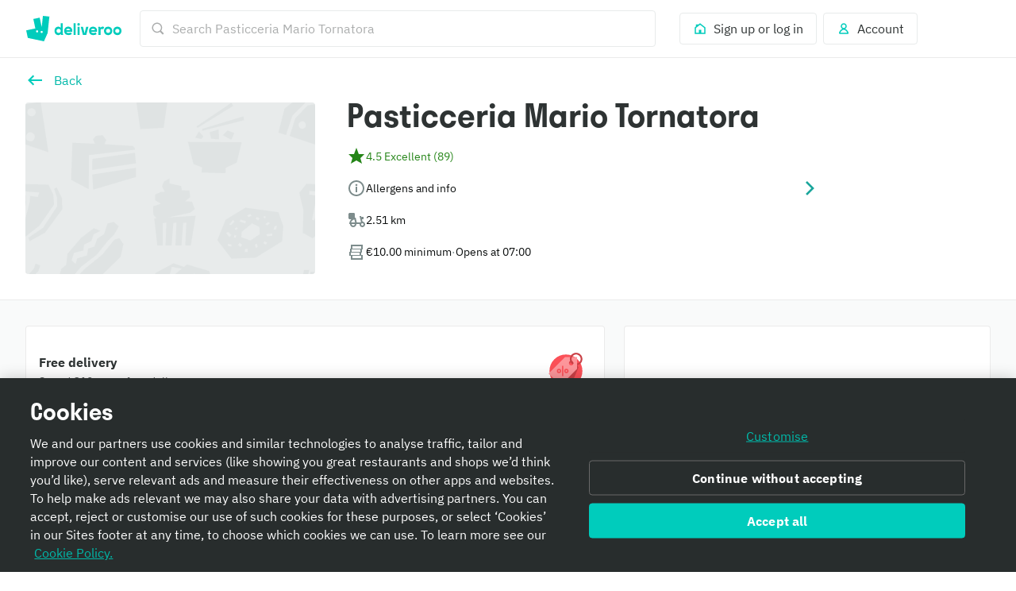

--- FILE ---
content_type: text/html
request_url: https://tzm.px-cloud.net/ns?c=f37b6600-f4d4-11f0-a28b-e7b6b6225cad
body_size: 172
content:
vz6F8VAEqTHHXWYtzVFWDYtPL93DnskoY2R8gqHStQvltKWuf4araeFmu9qcMxsIg6duC-WIxCWlRkQQVpJ4oo2U7gBirLTVUP2U6FSXGjyz7GXYe-1MAPnicEIQOXVg4xxJaj-7ydw1fRXigQaGnOHQNXsnqFLh2t5k2SDnCPK2

--- FILE ---
content_type: text/javascript
request_url: https://cwa.roocdn.com/_next/static/chunks/pages/menu/%5Bcity%5D/%5Bneighborhood%5D/%5Brestaurant%5D-c6352a53b9c0f76e.js
body_size: 69129
content:
(self.webpackChunk_N_E=self.webpackChunk_N_E||[]).push([[3128,4234,4899,6502],{385:e=>{e.exports={maxWidthMobile:"(max-width: 540px)",minWidthTablet:"(min-width: 540px)",minWidthDesktop:"(min-width: 960px)",minWidthLargeDesktop:"(min-width: 1440px)",minWidthXLargeDesktop:"(min-width: 1920px)",banner:"GroupOrderBanner-c4e261e925b53560",content:"GroupOrderBanner-cacf2c64ccc26e03",info:"GroupOrderBanner-e2ecf704d8ca0397",ctas:"GroupOrderBanner-ad42a8aa9797ded9"}},1580:e=>{e.exports={maxWidthMobile:"(max-width: 540px)",minWidthTablet:"(min-width: 540px)",minWidthDesktop:"(min-width: 960px)",minWidthLargeDesktop:"(min-width: 1440px)",minWidthXLargeDesktop:"(min-width: 1920px)",ugcTagContainer:"UIHeaderRows-ea5ce2d006ed2fe0",ugcTagWrapper:"UIHeaderRows-ab77b62f82e222c3",ugcTag:"UIHeaderRows-2fde568de8c584ae",ugcTagGradient:"UIHeaderRows-daae510b2f75ad0a"}},1752:e=>{e.exports={maxWidthMobile:"(max-width: 540px)",minWidthTablet:"(min-width: 540px)",minWidthDesktop:"(min-width: 960px)",minWidthLargeDesktop:"(min-width: 1440px)",minWidthXLargeDesktop:"(min-width: 1920px)",quantity:"RiderTipModal-0d5b062423845b41"}},1902:(e,t,a)=>{"use strict";a.d(t,{A:()=>x});var r=a(26514),i=a(76575),n=a(69001),s=a.n(n),l=a(32663),o=a(14631),d=a(87654),c=a(14425),u=a(69220),m=a(58404),p=a(81375),h=a(75811),g=a(97658),f=a.n(g);let x=function(){let{showOnDesktopWhenNoBasketItems:e,spacing:t}=arguments.length>0&&void 0!==arguments[0]?arguments[0]:{showOnDesktopWhenNoBasketItems:!1,spacing:void 0},{offers:a}=(0,u.A)(),{hasBasketItems:n}=(0,i.d4)(m.T),{hasFetched:g}=(0,i.d4)(d.Hm),{isGuestOnGroupOrder:x}=(0,p.A)(),b=a?.[0].progressBar,_=c.$J[b?.progressBarColor?.name];return b&&g&&!x?(0,r.jsx)(o.default,{spacing:t,className:s()({[f().progressBarHidden]:!n&&!e}),children:(0,r.jsx)(l.Ay,{color:_,customBarColor:_?void 0:b.progressBarColor?.hex,statusIcon:null,progress:b.progress,children:()=>(0,r.jsxs)("div",{className:f().content,children:[(0,r.jsx)(h.default,{lines:[b.line]}),!!b.timer&&(0,r.jsx)(h.default,{lines:[b.timer]})]})})}):null}},2945:e=>{e.exports={maxWidthMobile:"(max-width: 540px)",minWidthTablet:"(min-width: 540px)",minWidthDesktop:"(min-width: 960px)",minWidthLargeDesktop:"(min-width: 1440px)",minWidthXLargeDesktop:"(min-width: 1920px)",banner:"HeaderBanners-2f0fdf6646fbc15a",badge:"HeaderBanners-c225bb965e5a080a"}},3240:(e,t,a)=>{"use strict";a.d(t,{A:()=>I});var r=a(26514),i=a(75834),n=a(76575),s=a(94210),l=a(18647),o=a(60663),d=a(28184),c=a(39448),u=a(75945),m=a(18588),p=a(69001),h=a.n(p),g=a(62609),f=a(35611),x=a(63539),b=a(1006),_=a(32836),k=a(42487),j=a.n(k);let v=(e,t)=>!t||e?.some(e=>e.key===t),y=(e,t)=>e?.some(e=>v(e.metaData,t)),S=e=>{let{selectedDay:t,selectedTime:a,timeOptions:s,onTimeChange:l,filterKey:c}=e,m=(0,i.useRef)(null),p=(0,i.useRef)(null),k=(0,n.d4)(u.Eq)===d.cF?o.A.gettext("family_time.order_sheet.scheduled.pickup_time.subtitle"):o.A.gettext("family_time_order_sheet_scheduled_choose_time_subtitle");(0,i.useEffect)(()=>{let e=m.current,t=p.current;if(e&&t){let a=e.getBoundingClientRect(),r=t.getBoundingClientRect();a.top>=r.top&&a.left>=r.left&&a.bottom<=r.bottom&&a.right<=r.right||e.scrollIntoView()}},[t]);let y=s.map(e=>{let{label:t,value:i,selectedTimeParams:n,metaData:s}=e;if(!v(s,c))return null;let o=i===a,d=s?.[0]?.labelType===_.Gp.LABEL_TYPE_ERROR;return(0,r.jsx)("li",{role:"presentation",ref:o?m:null,children:(0,r.jsx)("button",{role:"radio","aria-checked":o,className:h()(j().timeOption,{[j().timeOptionSelected]:o}),onClick:()=>l(i,n?{selectedTimeParams:n}:void 0),children:(0,r.jsxs)(f.default,{spacing:"medium",right:(0,r.jsx)(b.Ay,{name:t,value:i,isChecked:o}),children:[(0,r.jsx)(f.default,{children:t}),(0,r.jsx)(f.default,{children:(0,r.jsx)(x.default,{color:d?"red":"primary-action",colorToken:d?"foreground-critical-emphasis-on-elevation-base":"foreground-action-normal-on-elevation-base",children:s?.[0]?.labelText})})]})})},i)});return(0,r.jsx)("section",{className:j().timeSelectionWrapper,"aria-labelledby":"time-selection-heading",children:(0,r.jsxs)("div",{className:j().timeSelectionContainer,children:[(0,r.jsx)("div",{id:"time-selection-heading",children:(0,r.jsx)(g.default,{level:2,size:"small",children:o.A.gettext("scheduled_orders.bottom_sheet.time_header")})}),(0,r.jsx)(x.default,{spacing:"0 0 small 0",children:k}),(0,r.jsx)("div",{className:j().timeSlotListContainer,ref:p,children:(0,r.jsx)("ul",{className:j().timeSlotList,role:"radiogroup","aria-labelledby":"time-selection-heading",children:y})}),(0,r.jsx)("br",{})]})})};var C=a(14631),T=a(38941),A=a.n(T),w=a(80711);let E=e=>{let{selectedDayIndex:t,dayOptions:a,timeOptionsMap:i,filterKey:n,onDayChange:s}=e,l=a.map((e,a)=>{let{label:l,value:o}=e,d=!!n&&!y(i[o],n),c=a===t&&!d,u=i[o]?.length===0||d;return(0,r.jsx)("li",{role:"presentation",children:(0,r.jsx)(w.A,{isSelected:c,iconEnd:c?A():void 0,label:l,onClick:()=>s(a),size:"large",isDisabled:u})},l)});return(0,r.jsx)("section",{className:j().daySelectionWrapper,"aria-labelledby":"day-selection-heading",children:(0,r.jsxs)(C.default,{spacing:"0 0 medium 0",children:[(0,r.jsx)("div",{id:"day-selection-heading",children:(0,r.jsx)(g.default,{level:2,size:"small",spacing:"0 0 small 0",children:o.A.gettext("scheduled_orders.bottom_sheet.day_header")})}),(0,r.jsx)("ul",{className:j().dayList,role:"radiogroup","aria-labelledby":"day-selection-heading",children:l})]})})},I=e=>{let{fulfillmentDay:t,fulfillmentDayOptions:a,fulfillmentTime:p,fulfillmentTimeOptionsMap:h,modalBackButtonLabel:g,modalCloseButtonLabel:f,modalConfirmButtonLabel:x,modalTitle:b,onBack:_,onClose:k,onConfirm:v,onFulfillmentTimeChange:C,onOpen:T,requestFulfillmentTimes:A,filterKey:w}=e,I=(0,n.d4)(u.rC),M=I?.asap?.timestamp,L=(0,i.useMemo)(()=>{if(!w){let e=a.some(e=>e.value===t),r=h[t]?.length>0;if(!e||!r){let e=a.find(e=>h[e.value]?.length>0);return e?.value??a[0]?.value??t}return t}return y(h[t],w)?t:Object.keys(h).find(e=>y(h[e],w))||t},[a,h,w,t]),O=(0,i.useMemo)(()=>!a||0===a.length||!a.some(e=>{let t=h[e.value];return t&&t.length>0}),[a,h]),B=(0,i.useMemo)(()=>{let e=a.findIndex(e=>e.value===L);return -1!==e?e:0},[a,L]),[N,R]=(0,i.useState)(B),[D,F]=(0,i.useState)(p.time===d.L3&&M?{time:M,params:p.params}:p);(0,i.useEffect)(()=>{R(B)},[B]),(0,i.useEffect)(()=>{T&&T()},[T]);let W={};_&&(W={onBack:_,backButtonLabel:g});let P=!!O||-1!==N&&D,H=a[N],U=()=>{if(O&&"function"==typeof A)return void A();if(!D||t===H.value&&p.time===D.time)return void v();let e=(0,c.FV)(D.time,M);if(D.params){let t=C(e,{selectedTimeParams:D.params});t?t.then(()=>v()):v()}else C(e),v()};return(0,r.jsx)(s.default,{isOpen:!0,appElement:"#__next",type:"fullscreen",headerTitle:b,onClose:k,closeButtonLabel:f,isContentEdgeToEdge:!0,...W,renderFooter:()=>(0,r.jsx)(l.default,{type:"primary",onClick:U,isBlock:!0,isDisabled:!P,children:O?o.A.gettext("home.date_modal.error.btn"):x}),children:O?(0,r.jsx)(m.A,{heading:o.A.gettext("home.date_modal.error.heading"),message:o.A.gettext("home.date_modal.error.message")}):(0,r.jsxs)("section",{className:j().contentContainer,children:[(0,r.jsx)(E,{selectedDayIndex:N,dayOptions:a,timeOptionsMap:h,onDayChange:e=>{R(e);let t=a[e],r=t?h[t.value]?.[0]:void 0;r&&F({time:r.value,params:r.selectedTimeParams})},filterKey:w}),(0,r.jsx)(S,{selectedTime:D?.time||"",selectedDay:H?.value||"",timeOptions:h[H?.value||""]||[],onTimeChange:(e,t)=>{F({time:e,params:t?.selectedTimeParams})},filterKey:w})]})})}},3740:e=>{e.exports={navigation:"LayoutOptionNavigationBar-017b8eac284b8c82",target:"LayoutOptionNavigationBar-4938db3300ca1c07",targetIcon:"LayoutOptionNavigationBar-82b96376cb66ce1e",isActive:"LayoutOptionNavigationBar-cff093738010cdff",isHidden:"LayoutOptionNavigationBar-bbe3e61bdedc1826"}},3899:e=>{e.exports={maxWidthMobile:"(max-width: 540px)",minWidthTablet:"(min-width: 540px)",minWidthDesktop:"(min-width: 960px)",minWidthLargeDesktop:"(min-width: 1440px)",minWidthXLargeDesktop:"(min-width: 1920px)",navigation:"LayoutNavigationBar-7b48ee922cb57321",hasBackButton:"LayoutNavigationBar-9ec49ae5a00d6bc6",isSecondary:"LayoutNavigationBar-5932951865db2b5a"}},3969:(e,t,a)=>{"use strict";a.d(t,{q:()=>E,A:()=>I});var r=a(26514),i=a(75834),n=a(76575),s=a(35611),l=a(63539),o=a(14631),d=a(21230),c=a(48649),u=a.n(c),m=a(8551),p=a(76872),h=a(60663),g=a(56351),f=a(3501),x=a(10536),b=a(73689),_=a(27622),k=a(14304),j=a(91427),v=a(74441),y=a(28184),S=a(55537),C=a(99419),T=a(26561),A=a.n(T);let w=["postcode","geohash","lat","lng"],E=(e,t,a,r,i)=>{let n,s="/",{origin:l}=new p.Ay(e),o=t?.geohash,d=t?.postcode,c=t?.city,u=t?.neighborhood,m=null;if((0,v.i)()){let e=window.localStorage.getItem(y.l5);if(e&&(n=(m=new p.Ay(e)).search,m.pathname)){let e=m.pathname.split("/").filter(Boolean),t=e.indexOf("restaurants");-1!==t&&e.length>=t+2+1&&(c=e[t+1],u=e[t+2])}}if(c&&u&&l&&r?.languages){s=`${l}${(0,f.IJ)(r,`/restaurants/${c}/${u}`,a)}`;let e=new URLSearchParams;i?.timestamp&&e.set("delivery_time",i.timestamp),d&&e.set("postcode",d),o&&e.set("geohash",o),n&&new URLSearchParams(n.substring(1)).forEach((t,a)=>{e.has(a)||w.includes(a)||e.set(a,t)});let t=e.toString();return t?`${s}?${t}`:s}return s},I=()=>{let e=(0,S.j)(),t=(0,n.d4)(g.bp),a=(0,n.d4)(g.st),c=(0,n.d4)(g.JK),p=(0,n.d4)(g.Wj),f=(0,n.d4)(k.W8),v=(0,n.d4)(k.Xq),T=(0,n.d4)(k.Wr),w=(0,n.d4)(k.tJ),I=(0,n.d4)(k.S0),M=(0,n.d4)(k.yN),L={timestamp:v?.timestamp},O=E(t,a,c,p,L),B=(0,C.Ay)(),N=(0,i.useMemo)(()=>{let e=L?.timestamp||T;if(T&&e&&T!==e&&"function"==typeof _.F0){let t=(0,_.F0)({currentFulfillmentTime:T,newFulfillmentTime:e,selectedTimeParams:{day:w,time:T},fulfillmentTimeOptionsMap:M,fulfillmentDays:I,sourceComponent:y.Zv});if(t&&"object"==typeof t)return{sourceView:j.r.MENU,...t}}return null},[L?.timestamp,T,w,M,I]),R=a=>{let r={currentUrl:t,redirectingUrl:O,menu_id:f?.menuId,restaurant_id:f?.id};window.localStorage.removeItem(y.l5),B.getRouteHandler(O,()=>{N&&(e((0,b.gF)()),e((0,_.Fk)(N))),e({type:x.pF,payload:{name:"Tapped Back To Served Home",properties:r}})})(a)};return(0,r.jsxs)(r.Fragment,{children:[(0,r.jsx)(o.default,{className:A().mobileLinkButton,children:(0,r.jsx)(m.default,{onClick:R,children:(0,r.jsx)(d.default,{color:"primary-action",colorToken:"foreground-action-subtle-on-elevation-base",component:u(),ariaLabel:h.A.gettext("partner_menu_page.navigation_bar.back")})})}),(0,r.jsx)(o.default,{className:A().linkButton,children:(0,r.jsx)(s.default,{left:(0,r.jsx)(d.default,{color:"primary-action",colorToken:"foreground-action-subtle-on-elevation-base",component:u(),ariaLabel:h.A.gettext("partner_menu_page.navigation_bar.back")}),onClick:R,children:(0,r.jsx)(l.default,{color:"primary-action",colorToken:"foreground-action-normal-on-elevation-base",children:h.A.gettext("partner_menu_page.navigation_bar.back")})})})]})}},5900:e=>{e.exports={maxWidthMobile:"(max-width: 540px)",minWidthTablet:"(min-width: 540px)",minWidthDesktop:"(min-width: 960px)",minWidthLargeDesktop:"(min-width: 1440px)",minWidthXLargeDesktop:"(min-width: 1920px)",wrapper:"SearchContainer-6546acb5bd11a767",isMobile:"SearchContainer-fe084e3976ea3d3e",revampedSearchBar:"SearchContainer-06cff23823653dde",desktopWrapper:"SearchContainer-247a4685dcd219ee",stickyHeader:"SearchContainer-2784df897ee6f307",modalContentWrapper:"SearchContainer-d68c669480c14ce4",searchAndPillsWrapper:"SearchContainer-371ec63da0f31609"}},8090:e=>{e.exports={maxWidthMobile:"(max-width: 540px)",minWidthTablet:"(min-width: 540px)",minWidthDesktop:"(min-width: 960px)",minWidthLargeDesktop:"(min-width: 1440px)",minWidthXLargeDesktop:"(min-width: 1920px)",illustrationWrapper:"MenuHeaderTitle-62d07ccbd71a31b2",illustrationWrapperMenuHeaderRedesign:"MenuHeaderTitle-7e3000b3693db5bf",menuHeaderRedesign:"MenuHeaderTitle-0f67d3ed08fb6b97",menuTitleWithIllustration:"MenuHeaderTitle-72a5ae6b5559dd69"}},8144:(e,t,a)=>{"use strict";a.d(t,{V:()=>n});var r=a(75834),i=a(49829);function n(e){let[t,a]=(0,r.useState)(()=>e(i.W.getState()));return(0,r.useEffect)(()=>i.W.subscribe(()=>{a(e(i.W.getState()))}),[e]),t}},8456:e=>{e.exports={maxWidthMobile:"(max-width: 540px)",minWidthTablet:"(min-width: 540px)",minWidthDesktop:"(min-width: 960px)",minWidthLargeDesktop:"(min-width: 1440px)",minWidthXLargeDesktop:"(min-width: 1920px)",scheduleOrderBanner:"ScheduleOrderBanner-c68de647b9743d5d",mobileView:"ScheduleOrderBanner-3cba284a9acb246d",scheduleOrderBannerContent:"ScheduleOrderBanner-817a645e8cd29333",scheduleOrderBannerIcon:"ScheduleOrderBanner-2af7d60ee43b09bb",text:"ScheduleOrderBanner-7f4bd661d2b52e1a"}},10091:(e,t,a)=>{"use strict";a.d(t,{A:()=>m});var r=a(26514),i=a(75834),n=a(68208),s=a.n(n),l=a(69001),o=a.n(l),d=a(74279),c=a(92563),u=a.n(c);class m extends i.Component{render(){let{children:e,minColumnWidth:t,maxColumns:a,gutter:i,hasMobileGutter:n}=this.props,s=[u().grid];return n||s.push(u()["no-gutter"]),s=[...s,u()[`gutter-${i}`],u()[`min-width-${t}px`]],(0,d.A)(a,e=>{e>0&&s.push(u()[`max-columns-${e+1}`])}),(0,r.jsx)("div",{ref:e=>this.element=e,className:o()(s),children:e})}}m.propTypes={children:s().node.isRequired,maxColumns:s().oneOf([1,2,3,4,5,6]),minColumnWidth:s().oneOf([160,260,400]).isRequired,gutter:s().oneOf(["x-large","large","medium","small","x-small"]),hasMobileGutter:s().bool},m.defaultProps={maxColumns:4,gutter:"medium",hasMobileGutter:!0}},10151:(e,t,a)=>{"use strict";a.d(t,{A:()=>p});var r=a(26514),i=a(18647),n=a(62609),s=a(75746),l=a(94210),o=a(63539),d=a(14631),c=a(60663),u=a(61187),m=a.n(u);let p=e=>{let{appElement:t="#__next",isFeesModalOpen:a,closeModal:u,modal:p,trackFaqClick:h}=e;return(0,r.jsxs)(l.default,{appElement:t,type:"bottomSheet",isOpen:a,onClose:u,closeButtonLabel:c.A.gettext("partner_menu_page.basket.fees_education_modal.close"),renderFooter:()=>(0,r.jsx)("div",{className:m().basketFeesModalButtonWrapper,children:[...p.links].reverse().map(e=>(0,r.jsx)(i.default,{adjacentHorizontalSpacing:{mobile:0,tablet:"large"},adjacentVerticalSpacing:{mobile:"small",tablet:0},href:"open_faq"===e.action?e.url:"",newWindow:"open_faq"===e.action,isBlock:!0,onClick:"close"===e.action?u:h(e.tracking_event),size:"medium",type:e.type,children:e.text},e.text))}),children:[(0,r.jsx)(n.default,{adjacentVerticalSpacing:"medium",level:3,colorToken:"foreground-neutral-intense-on-elevation-base",children:p.title}),p.content.map(e=>(0,r.jsxs)(d.default,{spacing:"large 0 0",className:m().basketFeesIllustrationWrapper,children:[(0,r.jsx)(s.default,{name:e.illustration_id,size:88}),(0,r.jsxs)(d.default,{spacing:"0 0 0 medium",children:[(0,r.jsx)(n.default,{adjacentVerticalSpacing:"medium",level:4,colorToken:"foreground-neutral-intense-on-elevation-base",children:e.title}),(0,r.jsx)(o.default,{spacing:"small 0 0",colorToken:"foreground-neutral-intense-on-elevation-base",children:e.description})]})]},e.type))]})}},10469:e=>{e.exports={maxWidthMobile:"(max-width: 540px)",minWidthTablet:"(min-width: 540px)",minWidthDesktop:"(min-width: 960px)",minWidthLargeDesktop:"(min-width: 1440px)",minWidthXLargeDesktop:"(min-width: 1920px)",content:"MenuUpsellModal-1fdb1b7c4cbf7bff",progressBar:"MenuUpsellModal-7401ef55d9b1337d",isLoading:"MenuUpsellModal-3ae458cf864968de"}},10749:(e,t,a)=>{"use strict";a.d(t,{A:()=>j});var r=a(26514),i=a(75834),n=a(76575),s=a(94210),l=a(17397),o=a.n(l),d=a(15768),c=a(47991),u=a(96936),m=a(70970),p=a(98538),h=a(20635),g=a(60663),f=a(26242),x=a(87923),b=a(41491),_=a.n(b);let k="UIRooBlockModal",j=e=>{let{header:t,layoutTrackingId:a,onClose:l,rooBlock:b,rooBlockFooter:j,appElement:v="#__next",isOpen:y=!1,defaultOpenThreshold:S=-1,sessionReset:C=!1,impressionsKey:T="",customTrackingFunc:A,targetModalType:w}=e,[E,I]=(0,i.useState)(!1),{getImpressions:M,writeImpressions:L}=(0,m.A)(T,C),O=(0,u.Ay)(),B=(0,n.d4)(h.sd),N=(0,n.d4)(h.$R),{Sentry:R,captureException:D}=(0,f.Ay)();if((0,i.useEffect)(()=>{let e=M(),t=e[k]??0;(-1===S||t<S)&&(I(!0),e[k]=t+1,L(e))},[S,I,M,L]),!E||!b)return null;let{elements:F}=(0,p.A)(b,B),W={layoutTrackingId:a,blockTrackingId:b.trackingId,blockTrackingProperties:b.trackingProperties};return F&&N?(0,r.jsxs)(s.default,{type:"bottomSheet",appElement:v,isOpen:y,hasOverflow:!0,onClose:l,closeButtonLabel:g.A.gettext("Close"),headerTitle:t||void 0,isContentEdgeToEdge:!0,modalTheme:w===d.l.DIALOG?"translucent":"normal",hideCloseButton:w===d.l.DIALOG,children:[(0,r.jsx)(c.A,{children:(0,r.jsx)(o(),{elements:F,layouts:N,handler:e=>{e&&O(e,W,void 0,void 0,A)},onError:e=>{R.withScope(t=>{t.setTags({error_boundary:!0,error_boundary_recovery_ui:!1,service:"ROOBLOCKS"}),D(e)})}})}),j&&(0,r.jsx)("div",{className:_().rooBlockFooterContainer,children:(0,r.jsx)(x.A,{data:j.data,rooTemplateId:j.rooTemplateId,trackingProperties:j.trackingProperties,trackingId:j.trackingId,layoutId:a})})]}):null}},10892:(e,t,a)=>{"use strict";a.d(t,{A:()=>d});var r=a(26514),i=a(68208),n=a.n(i),s=a(18647),l=a(49277),o=a.n(l);function d(e){let{actions:t}=e;return(0,r.jsx)("div",{className:o().actions,children:t.map((e,t)=>{let{title:a,level:i,href:n,onClick:l,icon:o,id:d,isDisabled:c}=e;return(0,r.jsx)(s.default,{type:i,href:n,onClick:l,icon:o,spacing:t>0?"small 0 0 0":void 0,isDisabled:c,isBlock:!0,children:a},d)})})}d.propTypes={actions:n().arrayOf(n().shape({id:n().string.isRequired,level:n().oneOf(["primary","secondary"]).isRequired,href:n().string,onClick:n().func,title:n().string.isRequired,icon:n().elementType,isDisabled:n().bool})).isRequired}},11588:(e,t,a)=>{"use strict";a.d(t,{A:()=>i});var r=a(26514);let i=()=>(0,r.jsxs)("svg",{width:"241",height:"77",viewBox:"0 0 241 77",fill:"none",xmlns:"http://www.w3.org/2000/svg",children:[(0,r.jsx)("path",{d:"M175.708 36.0575L175.116 33.3739H178.935L179.269 34.8173C180.114 33.7838 181.728 33.0901 183.398 33.0901C186.782 33.0901 189.499 35.8508 189.499 39.8763C189.499 43.9017 186.782 46.687 183.398 46.687C181.756 46.687 180.448 46.3016 179.349 45.0859V52.1804H175.708V36.054V36.0575ZM179.168 39.8763C179.168 41.8872 180.553 43.1029 182.525 43.1029C184.497 43.1029 185.857 41.8908 185.857 39.8763C185.857 37.9669 184.421 36.6776 182.525 36.6776C180.629 36.6776 179.168 37.9669 179.168 39.8763Z",fill:"#00CCBD"}),(0,r.jsx)("path",{d:"M191.242 46.3787V27.5441H194.933V46.3787H191.242Z",fill:"#00CCBD"}),(0,r.jsx)("path",{d:"M200.855 40.3142C200.855 42.2481 202.058 43.1275 203.342 43.1275C204.827 43.1275 205.881 42.0449 205.881 40.16V33.0901H209.571V43.5654L210.187 46.3787H206.469L206.058 44.8056C205.547 45.8882 204.239 46.715 202.34 46.6905C199.547 46.666 197.112 44.704 197.112 40.9904V33.0971H200.855V40.3212V40.3142Z",fill:"#00CCBD"}),(0,r.jsx)("path",{d:"M212.879 42.0344C214.239 42.7036 216.316 43.2221 217.62 43.1695C218.952 43.194 219.596 42.8332 219.596 42.4478C219.596 41.8557 218.469 41.5965 217.495 41.3127L214.831 40.4859C212.166 39.5575 211.728 38.0335 211.704 37.0034C211.728 34.2427 214.038 32.6942 217.676 32.6697C219.853 32.6697 221.443 33.1356 223.238 34.0115L221.725 37.2627C220.803 36.8493 219.572 36.3868 218.187 36.1801C217.06 35.998 215.495 35.9734 215.471 36.6181C215.471 36.9789 215.805 37.2872 216.907 37.6236L219.394 38.4504C222.674 39.4839 223.161 41.2356 223.161 42.3988C223.161 45.4433 220.292 46.7325 217.008 46.7325C214.674 46.7325 213.036 46.2175 211.446 45.3662L212.883 42.0379L212.879 42.0344Z",fill:"#00CCBD"}),(0,r.jsx)("path",{fillRule:"evenodd",clipRule:"evenodd",d:"M73.8058 46.3787H77.2702L76.6963 43.674V27.5476H73.3815V34.9049C72.3832 33.7417 71.0128 33.0585 69.3954 33.0585C66.0806 33.0585 63.5137 35.8123 63.5137 39.8587C63.5137 43.9052 66.0806 46.6589 69.3954 46.6589C71.0406 46.6589 72.4598 45.9512 73.458 44.739L73.8058 46.3822V46.3787ZM139.319 36.6706C139.99 36.6706 140.613 36.8458 141.187 37.2522L142.755 33.6892C142.032 33.2337 141.187 33.0305 140.362 33.0305C138.867 33.0305 137.622 33.7137 136.825 34.9784L136.477 33.3353H133.061L133.611 35.8893V46.3787H136.926V38.0615C137.375 37.2031 138.223 36.6706 139.319 36.6706ZM149.037 43.1415C147.117 43.1415 145.698 41.8522 145.698 39.8552C145.698 37.8583 147.117 36.569 149.037 36.569C150.957 36.569 152.376 37.8337 152.376 39.8552C152.376 41.8767 150.981 43.1415 149.037 43.1415ZM66.7276 39.8552C66.7276 37.8337 68.1467 36.569 70.0667 36.569C71.9867 36.569 73.4058 37.8337 73.4058 39.8552C73.4058 41.8767 72.0111 43.1415 70.0667 43.1415C68.1224 43.1415 66.7276 41.8522 66.7276 39.8552ZM163.715 43.1415C161.795 43.1415 160.376 41.8522 160.376 39.8552C160.376 37.8583 161.795 36.569 163.715 36.569C165.635 36.569 167.055 37.8337 167.055 39.8552C167.055 41.8767 165.66 43.1415 163.715 43.1415ZM85.3154 36.3693C87.0337 36.3693 88.1571 37.1786 88.505 38.6711H82.1258C82.498 37.1786 83.6215 36.3693 85.3154 36.3693ZM124.964 36.3693C126.682 36.3693 127.806 37.1786 128.154 38.6711H121.775C122.147 37.1786 123.27 36.3693 124.964 36.3693ZM108.79 46.3787H114.122L117.587 33.3353H113.973L111.43 43.9017L108.888 33.3353H105.322L108.787 46.3787H108.79ZM100.244 46.3787H103.559V33.3353H100.244V46.3787ZM85.8267 46.6204C87.6702 46.6204 89.4893 46.1159 91.0093 45.1279L89.7398 42.2481C88.5432 42.8787 87.2215 43.2606 85.8754 43.2606C84.1328 43.2606 82.9085 42.5774 82.3867 41.3127H91.7084C91.8093 40.8327 91.858 40.3527 91.858 39.7712C91.858 35.7282 89.0928 33.0235 85.378 33.0235C81.6632 33.0235 78.898 35.7527 78.898 39.8237C78.898 43.8947 81.6145 46.6239 85.8267 46.6239V46.6204ZM170.268 39.8552C170.268 35.8123 167.479 33.055 163.715 33.055C159.952 33.055 157.162 35.8088 157.162 39.8552C157.162 43.9017 159.952 46.6554 163.715 46.6554C167.479 46.6554 170.268 43.9017 170.268 39.8552ZM125.413 46.6554C127.256 46.6554 129.075 46.1509 130.595 45.163L129.326 42.2831C128.129 42.9137 126.808 43.2956 125.461 43.2956C123.719 43.2956 122.495 42.6125 121.973 41.3477H131.295C131.395 40.8677 131.444 40.3878 131.444 39.8062C131.444 35.7632 128.679 33.0585 124.964 33.0585C121.249 33.0585 118.484 35.7877 118.484 39.8587C118.484 43.9297 121.201 46.6589 125.413 46.6589V46.6554ZM149.037 46.6554C152.801 46.6554 155.59 43.9017 155.59 39.8552C155.59 35.8088 152.801 33.055 149.037 33.055C145.274 33.055 142.484 35.8088 142.484 39.8552C142.484 43.9017 145.274 46.6554 149.037 46.6554ZM93.9658 46.3787H97.2806V27.5476H93.9658V46.3787ZM101.914 31.538C103.086 31.538 103.983 30.6272 103.983 29.415C103.983 28.2028 103.086 27.2919 101.914 27.2919C100.742 27.2919 99.8198 28.2028 99.8198 29.415C99.8198 30.6272 100.717 31.538 101.914 31.538Z",fill:"white"}),(0,r.jsx)("path",{fillRule:"evenodd",clipRule:"evenodd",d:"M44.9781 15.6744L43.0789 33.7487L39.8442 18.5122L29.6946 20.6704L32.9294 35.9068L18.2998 39.0179L20.8842 51.1889L46.6094 56.6613L52.4946 43.4358L55.2946 16.757L44.9746 15.6709L44.9781 15.6744ZM36.8459 41.8942C36.3137 42.3812 35.6146 42.3357 34.8702 42.0869C34.1259 41.8417 33.7955 40.9413 34.0772 39.8517C34.2859 39.0459 35.2737 38.9233 35.7676 38.9163C35.9555 38.9163 36.1398 38.9513 36.3102 39.0284C36.6581 39.1861 37.2494 39.5259 37.3711 40.0409C37.545 40.7836 37.3781 41.4073 36.8459 41.8942ZM44.2963 42.7316C43.9102 43.4007 42.8981 43.4918 41.9033 43.0013C41.232 42.672 41.2355 41.8347 41.3085 41.3232C41.3468 41.0429 41.4581 40.7837 41.6355 40.5629C41.8755 40.2581 42.2755 39.8622 42.7381 39.8517C43.4894 39.8307 44.1363 40.1705 44.5015 40.7801C44.8668 41.3897 44.6859 42.0624 44.2998 42.7316H44.2963Z",fill:"white"})]})},12762:e=>{e.exports={maxWidthMobile:"(max-width: 540px)",minWidthTablet:"(min-width: 540px)",minWidthDesktop:"(min-width: 960px)",minWidthLargeDesktop:"(min-width: 1440px)",minWidthXLargeDesktop:"(min-width: 1920px)",popoverContentWrapper:"UIPopover-e67eab27fb448d1f",popoverContent:"UIPopover-ceac57391839ccad",popoverContentItem:"UIPopover-487753ffb67586bf"}},13343:e=>{e.exports={stickyBannersContainer:"StickyBanners-bc64b591bb2a8e33"}},14317:(e,t,a)=>{"use strict";a.d(t,{G:()=>i,r:()=>n});let r=e=>{let{query:t=""}=e,a=1e3;return t.length>2?a=350:2===t.length&&(a=500),a},i=e=>{let t;return function(){for(var a=arguments.length,i=Array(a),n=0;n<a;n++)i[n]=arguments[n];clearTimeout(t),t=setTimeout(()=>e(...i),r(...i))}},n=e=>{let t;return function(){for(var a=arguments.length,i=Array(a),n=0;n<a;n++)i[n]=arguments[n];return new Promise(a=>{clearTimeout(t),t=setTimeout(()=>{a(e(...i))},r(...i))})}}},14929:e=>{e.exports={overlay:"PageOverlay-73bc44b5c5b7148a",fadeIn:"PageOverlay-351dee7d3df8191f"}},16916:e=>{e.exports={item:"BasketRecommendedItem-32f1e93405c14507"}},17351:(e,t,a)=>{"use strict";a.d(t,{s:()=>r});let r=function(e){let t=arguments.length>1&&void 0!==arguments[1]?arguments[1]:[],a=[],r=[];return Object.entries(e).forEach(e=>{let[i,n]=e;(i.startsWith("plus_")||t.includes(i))&&(a.push(i),r.push({id:i,value:Array.isArray(n)?n:[n]}))}),{plusParams:r,plusParamsKeys:a}}},17829:(e,t,a)=>{"use strict";a.d(t,{m:()=>I,A:()=>L});var r=a(26514),i=a(75834),n=a(68208),s=a.n(n),l=a(69001),o=a.n(l),d=a(58547),c=a.n(d),u=a(79058),m=a.n(u),p=a(18647),h=a(94210),g=a(14631),f=a(4927),x=a(60663),b=a(66834),_=a(32456),k=a(25698),j=a(71034),v=a(21230),y=a(8551),S=a(27507),C=a.n(S);let T=e=>{let{icon:t,contentLines:a,isDisabled:i=!1,onClick:n}=e;return(0,r.jsx)(y.default,{isBlock:!0,isDisabled:i,onClick:n,children:(0,r.jsxs)("div",{className:C().wrapper,children:[(0,r.jsx)(v.default,{component:t,color:"light-grey",colorToken:"foreground-neutral-subtle-on-elevation-base",spacing:"0 medium 0 0"}),(0,r.jsx)("div",{className:C().flexContent,children:a.map(e=>{let{text:t,color:a,colorToken:i}=e;return(0,r.jsx)(f.default,{isBlock:!0,color:a,colorToken:i,children:t},t)})}),!i&&(0,r.jsx)(f.default,{color:"primary-action",colorToken:"foreground-action-normal-on-elevation-base",spacing:"0 0 0 medium",children:x.A.gettext("Change")})]})})};T.propTypes={icon:s().elementType.isRequired,contentLines:s().arrayOf(s().shape({text:s().string.isRequired,color:s().string.isRequired})).isRequired,isDisabled:s().bool,onClick:s().func.isRequired};var A=a(55817),w=a.n(A);let E="modal-header-title",I={RESTAURANTS:"RESTAURANTS",MENU:"MENU"};class M extends i.Component{get isDeliverable(){return!!this.props.dateTimeLabel}componentDidMount(){this.props.trackViewedLogisticsControl()}renderHeader(){let{withClickAndCollect:e}=this.props,t=e?x.A.gettext("home.logistics_modal.where_and_when"):x.A.gettext("Delivery address"),a=x.A.gettext("logistics_modal.where");return(0,r.jsx)("div",{className:o()({[w().titleWrapper]:e}),id:E,children:(0,r.jsx)(f.default,{isBlock:!0,isBold:!0,spacing:"0 0 medium 0",colorToken:"foreground-neutral-intense-on-elevation-base",children:this.isDeliverable?t:a})})}render(){let{city:e,dateTimeLabel:t,onClose:a,neighborhood:i,postcode:n,showFulfillmentSwitchControl:s,showLocationSearchModal:l,toggleDateTimeModal:o,isChangeTimeAllowed:d,withClickAndCollect:u,fulfillmentMethod:p,availableMethods:j,selectedAddress:v,source:y}=this.props,S=v?.label?v.label:[i,n].filter(Boolean).join(", "),C=[];return C=S||e?[{text:S,color:"black",colorToken:"foreground-neutral-intense-on-elevation-base"},{text:e,color:"black",colorToken:"foreground-neutral-intense-on-elevation-base"}]:[{text:x.A.gettext("No location selected"),color:"red",colorToken:"foreground-critical-normal-on-elevation-base"}],(0,r.jsxs)(h.default,{isOpen:!0,id:"logistics-modal",appElement:"#__next",type:"bottomSheet",onClose:a,closeButtonLabel:x.A.gettext("closeButton.label"),aria:{labelledby:E},renderFooter:this.renderFooter,children:[this.renderHeader(),u&&s&&(0,r.jsxs)(g.default,{spacing:"small 0 x-large 0",children:[(0,r.jsx)("div",{className:w().desktopWrapper,children:(0,r.jsx)(_.A,{inputName:"logistics-modal__fulfillment-method",selectedMethod:p,availableMethods:j,showFulfillmentSwitchControl:!0,onChange:e=>{let{nextFulfillmentMethod:t}=e;this.nextFulfillmentMethod=t}})}),(0,r.jsx)("div",{className:w().mobileWrapper,children:(0,r.jsx)(k.A,{inputName:"logistics-modal__fulfillment-method",selectedMethod:p,availableMethods:j,showFulfillmentSwitchControl:!0,onChange:e=>{let{nextFulfillmentMethod:t}=e;this.nextFulfillmentMethod=t}})})]}),(0,r.jsx)(T,{icon:m(),contentLines:C,onClick:()=>l({searchType:y===I.RESTAURANTS?b.I.RESTAURANTS:b.I.BASKET})}),!u&&(0,r.jsx)(f.default,{isBlock:!0,isBold:!0,spacing:"x-large 0 medium 0",colorToken:"foreground-neutral-intense-on-elevation-base",children:x.A.gettext("restaurant_list.time_picker.modal.title")}),this.isDeliverable&&(0,r.jsx)(g.default,{spacing:u?"large 0":"",children:(0,r.jsx)(T,{icon:c(),contentLines:[{text:t,color:"black",colorToken:"foreground-neutral-intense-on-elevation-base"}],isDisabled:!d,onClick:()=>o(!0)})})]})}constructor(...e){super(...e),this.nextFulfillmentMethod=this.props.fulfillmentMethod,this.onConfirmClick=()=>{let{fulfillmentMethod:e,onClose:t,onFulfillmentMethodChange:a}=this.props,{nextFulfillmentMethod:r}=this;r!==e&&a({fulfillmentMethod:e,nextFulfillmentMethod:r}),t()},this.renderFooter=()=>(0,r.jsx)(p.default,{isBlock:!0,onClick:this.onConfirmClick,children:x.A.gettext("Confirm")})}}M.propTypes={city:s().string.isRequired,dateTimeLabel:s().string,fulfillmentMethod:s().string.isRequired,onClose:s().func.isRequired,onFulfillmentMethodChange:s().func.isRequired,neighborhood:s().string.isRequired,postcode:s().string.isRequired,showLocationSearchModal:s().func.isRequired,toggleDateTimeModal:s().func.isRequired,trackViewedLogisticsControl:s().func.isRequired,isChangeTimeAllowed:s().bool.isRequired,withClickAndCollect:s().bool.isRequired,showFulfillmentSwitchControl:s().bool.isRequired,availableMethods:j.H.isRequired,selectedAddress:s().shape({label:s().string}),source:s().oneOf(Object.values(I)).isRequired},M.defaultProps={dateTimeLabel:void 0,selectedAddress:void 0};let L=M},21075:e=>{e.exports={wrapper:"SearchPills-652cf7fed20f375f"}},21145:e=>{e.exports={maxWidthMobile:"(max-width: 540px)",minWidthTablet:"(min-width: 540px)",minWidthDesktop:"(min-width: 960px)",minWidthLargeDesktop:"(min-width: 1440px)",minWidthXLargeDesktop:"(min-width: 1920px)",progressBar:"ProgressBar-c5274fe9c8c27afd",progressFill:"ProgressBar-3bff8655d0f8fd57"}},22623:e=>{e.exports={content:"GroupOrderOwnerModal-c1491c90c844e303",head:"GroupOrderOwnerModal-3d9fbbdabc5df1eb"}},23350:e=>{e.exports={maxWidthMobile:"(max-width: 540px)",minWidthTablet:"(min-width: 540px)",minWidthDesktop:"(min-width: 960px)",minWidthLargeDesktop:"(min-width: 1440px)",minWidthXLargeDesktop:"(min-width: 1920px)",sortContainer:"MenuSort-06edef10f808d654",sortWrapper:"MenuSort-a2df3006177cebaa",sortWrapperNoHeader:"MenuSort-21d1341a61e2a060",sortLinksContainer:"MenuSort-11bd9c17ef9ad877"}},24142:e=>{e.exports={maxWidthMobile:"(max-width: 540px)",minWidthTablet:"(min-width: 540px)",minWidthDesktop:"(min-width: 960px)",minWidthLargeDesktop:"(min-width: 1440px)",minWidthXLargeDesktop:"(min-width: 1920px)",basketContents:"BasketContent-2d17bdf339932d18"}},24389:(e,t,a)=>{"use strict";a.d(t,{A:()=>h,l:()=>p});var r=a(75834),i=a(46225),n=a(76575),s=a(56351),l=a(55537),o=a(69162),d=a(11895),c=a(17351),u=a(54962),m=a(44297);let p=function(e,t,a,r){let i=arguments.length>4&&void 0!==arguments[4]&&arguments[4],{plusParams:n,plusParamsKeys:s}=(0,c.s)(a,["show_subscriber_benefit_modal"]);if(e((0,o.ue)(n,r)),i){let e=(0,d.mo)(t.asPath,[...s,...u.ot,"show_subscriber_benefit_modal"]);t.replace(e,e,{shallow:!0});return}let l=(0,d.mo)(t.asPath,s);t.replace(l,l,{shallow:!0})},h=e=>{let{source:t}=e,a=(0,i.useRouter)(),o=(0,l.j)(),d=(0,n.d4)(s.st),c=(0,n.d4)(s.Lf);return(0,r.useEffect)(()=>{(0,m.s)(d)&&p(o,a,d,t,c)},[d]),null}},25620:e=>{e.exports={maxWidthMobile:"(max-width: 540px)",minWidthTablet:"(min-width: 540px)",minWidthDesktop:"(min-width: 960px)",minWidthLargeDesktop:"(min-width: 1440px)",minWidthXLargeDesktop:"(min-width: 1920px)",basketFooter:"UIBasketFooter-7370c44c5867bc32",noTopPadding:"UIBasketFooter-dbb73c8ecbdd10cf",progressBarContainer:"UIBasketFooter-414e7116e8e1b13e"}},25698:(e,t,a)=>{"use strict";a.d(t,{A:()=>c});var r=a(26514),i=a(75834),n=a(68208),s=a.n(n),l=a(89800),o=a(71034);let d=e=>{let{selectedMethod:t,availableMethods:a,showFulfillmentSwitchControl:n,onChange:s=()=>{}}=e,[o,d]=(0,i.useState)(t);return((0,i.useEffect)(()=>{d(t)},[t]),n)?(0,r.jsx)(i.Fragment,{children:a.map(e=>{let{label:t,targetMethod:a}=e;return(0,r.jsx)(l.default,{isSelected:o===a,onClick:()=>{a!==o&&(d(a),s({fulfillmentMethod:o,nextFulfillmentMethod:a}))},children:t},a)})}):null};d.propTypes={selectedMethod:o.a.isRequired,availableMethods:o.H.isRequired,showFulfillmentSwitchControl:s().bool.isRequired,onChange:s().func};let c=d},26258:e=>{e.exports={empty:"EmptyBasketScreen-4369638cac9ccad9",container:"EmptyBasketScreen-5c1fd31b6b59113c"}},26561:e=>{e.exports={maxWidthMobile:"(max-width: 540px)",minWidthTablet:"(min-width: 540px)",minWidthDesktop:"(min-width: 960px)",minWidthLargeDesktop:"(min-width: 1440px)",minWidthXLargeDesktop:"(min-width: 1920px)",mobileLinkButton:"HomeFeedLink-32143b83f3a0e6a0",linkButton:"HomeFeedLink-91decfbd5cf60e48"}},26688:(e,t,a)=>{"use strict";a.d(t,{O:()=>l});var r=a(75834),i=a(7517),n=a(55537),s=a(60663);let l=e=>{let t=(0,n.j)();return{onClick:(0,r.useCallback)(()=>t((0,i.Rf)(e)),[t,e]),ariaLabel:s.A.gettext("favourites_list.collection.title")}}},27507:e=>{e.exports={wrapper:"LogisticsModal-a668b47bb1cae04a",flexContent:"LogisticsModal-cddc8827791be32c"}},28896:(e,t,a)=>{"use strict";a.d(t,{i:()=>s});var r=a(76575),i=a(14304),n=a(87654);function s(){let{forceLegacyBasket:e}=arguments.length>0&&void 0!==arguments[0]?arguments[0]:{forceLegacyBasket:!1},t=(0,r.d4)(n.a$)&&!e,{loading:a,initial:s}=(0,r.d4)(i.Uu),{loading:l,initial:o}=(0,r.d4)(n.cE),d=!s,c=!o;return t?{hasFetched:c,isLoading:c&&l}:{hasFetched:d,isLoading:d&&a}}},29160:(e,t,a)=>{"use strict";a.d(t,{J:()=>x});var r=a(26514),i=a(75834),n=a(23469),s=a.n(n),l=a(69001),o=a.n(l),d=a(94210),c=a(55537),u=a(18713),m=a(60663),p=a(67639),h=a(44104),g=a.n(h);let f=s()(Promise.all([a.e(9730),a.e(3187),a.e(3025),a.e(770)]).then(a.bind(a,770)),{loadableGenerated:{webpack:()=>[770]},ssr:!1}),x=e=>{let{appElement:t="#__next"}=e,{isOpen:a,setModalOpen:n,customProps:s}=(0,p.k3)(),[l,h]=(0,i.useState)(void 0),x=(0,c.j)(),b=()=>{x((0,u.AM)(s.pageSource)),n(!1)};return((0,i.useEffect)(()=>{a&&h(window.scrollY)},[a]),(0,i.useEffect)(()=>{void 0!==l&&(a?(document.documentElement.classList.add(g().modalOpen),document.getElementById("__next")?.classList.add(g().hideRoot),document.body.style.top=`${l}px`):(document.documentElement.classList.remove(g().modalOpen),document.getElementById("__next")?.classList.remove(g().hideRoot),document.body.style.top="",window.scrollTo(0,l)))},[a,l]),a)?(0,r.jsx)(d.default,{isOpen:!0,appElement:t,headerTitle:"UIStoryModal","data-testId":"story-modal",type:"fullscreen",onClose:b,closeButtonLabel:m.A.gettext("closeButton.label"),children:()=>(0,r.jsx)("div",{className:o()(g().modalBackground,g().noSelect),children:(0,r.jsx)(f,{customProps:s,onClose:b})})}):null}},29910:(e,t,a)=>{"use strict";a.d(t,{Ak:()=>k,HU:()=>b,Kj:()=>m,Ky:()=>p,N7:()=>f,Qb:()=>g,Yk:()=>j,cK:()=>_,pp:()=>h,ux:()=>x});var r=a(14425),i=a(37118),n=a(26242),s=a(60593),l=a(36045),o=a(31882),d=a(83034);let{Sentry:c,captureException:u}=(0,n.Ay)();function m(){return e=>e({type:o.Jl,endpoint:"/orderapp/v1/subscriptions/amazon-prime"})}let p=(e,t,a,r,i)=>(n,d)=>{let m=d(),p=(0,s.F6)(m);return p?n({type:o.nw,endpoint:`/orderapp/v1/users/${p}/subscriptions`,options:{method:"POST",body:{offer_uname:e,payment_method_id:a,immediate_charge_ack:!1}},onSuccess(a){let{payload:i}=a;r&&window.location.replace(r),(0,l.S_)({email:(0,s.qo)(m),deliveroo_user_id:p,plus_sign_up_offer:e,plus_sign_partnership:t,subscription_type:i.offer_type,value:i.charge,currency:i.charge_currency_code,subscription_tier:"silver",subscription_id:i.id})},onFailure(e){i?.(e),e.type||c.withScope(t=>{t.setTag("jira","LOY-22"),t.setExtra("error_data",JSON.stringify(e)),u(Error("Failed to create Plus subscription"))})}}):Promise.reject()},h=(e,t,a)=>(r,i)=>{let n=i(),d=(0,s.F6)(n);return d?r({type:o.xd,endpoint:`/orderapp/v1/users/${d}/subscriptions/change_plan`,options:{method:"POST",body:{offer_uname:e,reactivate_if_canceling:!0,resume_if_paused:!0}},onSuccess(r){let{payload:i}=r;window.location.replace(a),(0,l.S_)({email:(0,s.qo)(n),deliveroo_user_id:d,plus_sign_up_offer:e,plus_sign_partnership:t,subscription_type:i.offer_type,subscription_tier:"silver",subscription_id:i.id})},onFailure(e){e.type||c.withScope(t=>{t.setTag("jira","LOY-22"),t.setExtra("error_data",JSON.stringify(e)),u(Error("Failed to switch Plus subscription plan"))})}}):Promise.reject()},g=(e,t,a)=>(n,l)=>{let{nonce:m,paymentMethodId:p,preferredNetwork:h}=e,g=e?.provider?.toLowerCase(),f=l(),x=(0,s.F6)(f),b={provider:g};return m&&(b.nonce=m),p&&(b.payment_method_id=p),h&&(b.preferred_network=h),g===i.rB.STRIPE.toLowerCase()&&(b.requires_mit_support=!0),n({type:o.ag,endpoint:`/orderapp/v1/users/${x}/payment-tokens`,options:{headers:{[r.OB]:d.x},method:"POST",body:b},onSuccess:e=>{let{payload:a}=e;t?.(a.id,a)},onFailure(e){a?.(),"CARD_ADDITION_LIMIT_EXCEEDED"!==e.type&&c.withScope(t=>{t.setTag("jira","LOY-22"),t.setExtra("error_data",JSON.stringify(e)),u(Error("Failed to add Stripe payment card"))})}})},f=(e,t,a)=>(r,i)=>{let n=i(),l=(0,s.F6)(n);return r({type:o.o7,endpoint:`/orderapp/v1/users/${l}/payment-tokens/${e}`,options:{method:"GET"},onSuccess:e=>{t?.(e.payload)},onFailure:e=>{a?.(e),c.withScope(t=>{t.setExtra("error_data",JSON.stringify(e)),u(Error("Failed to get payment token by payment source id in Plus subscription"))})}})},x=(e,t,a)=>{let i=e=>{a?.(e),c.withScope(t=>{t.setExtra("error_data",JSON.stringify(e)),u(Error("Failed to complete payment source in Plus subscription"))})};return a=>{a({type:o.R6,endpoint:`/cashier-api/api/v2/payment_sources/${e}/complete`,options:{headers:{[r.OB]:d.x},method:"POST",body:{card_data:{stripe_native_three_d_secure_data:{}}}},onSuccess(e){"authorized"===e.payload.status?t?.(e.payload):i(Error(`Payment source not authorized. data: ${JSON.stringify(e)}`))},onFailure(e){i(e)}})}},b=()=>({type:o.VY}),_=()=>({type:o.uo}),k=()=>({type:o.tw}),j=e=>({type:o.o2,payload:{message:e}})},32410:e=>{e.exports={maxWidthMobile:"(max-width: 540px)",minWidthTablet:"(min-width: 540px)",minWidthDesktop:"(min-width: 960px)",minWidthLargeDesktop:"(min-width: 1440px)",minWidthXLargeDesktop:"(min-width: 1920px)",basketHeader:"UIBasketHeader-63eecc1df93bcd2a",headerDetails:"UIBasketHeader-d4437fd744af1a76",hideBasketCta:"UIBasketHeader-7eba533f2855fa07",mobileBasketTrashIcon:"UIBasketHeader-01db2d0776821001",desktopBasketTitle:"UIBasketHeader-81529f2e984663f0"}},32456:(e,t,a)=>{"use strict";a.d(t,{A:()=>u});var r=a(26514),i=a(75834),n=a(68208),s=a.n(n),l=a(1006),o=a(4927),d=a(71034);let c=e=>{let{inputName:t,selectedMethod:a,availableMethods:n,showFulfillmentSwitchControl:s,onChange:d=()=>{}}=e,[c,u]=(0,i.useState)(a);if((0,i.useEffect)(()=>{u(a)},[a]),!s)return null;let m=(e,t)=>(u(t),d({fulfillmentMethod:c,nextFulfillmentMethod:t}));return(0,r.jsx)("ul",{children:n.map(e=>{let{label:a,targetMethod:i}=e;return(0,r.jsx)("li",{children:(0,r.jsx)(l.Ay,{isBlock:!0,name:t,label:(0,r.jsx)(o.default,{size:"small",colorToken:"foreground-neutral-intense-on-elevation-base",children:a}),value:i,isChecked:i===c,onChange:m,spacing:"small"})},i)})})};c.propTypes={inputName:s().string.isRequired,selectedMethod:d.a.isRequired,availableMethods:d.H.isRequired,showFulfillmentSwitchControl:s().bool.isRequired,onChange:s().func};let u=c},33238:(e,t,a)=>{"use strict";a.d(t,{BB:()=>c,S_:()=>u,uc:()=>m});var r=a(26514),i=a(68208),n=a.n(i),s=a(69001),l=a.n(s),o=a(59686),d=a.n(o);let c=e=>{let{withFlashing:t=!0}=e;return(0,r.jsx)("div",{className:d().singleListItem,children:(0,r.jsxs)("div",{className:d().listItem,children:[(0,r.jsx)("div",{className:l()(d().listItemIcon,t&&d()["base-flash"])}),(0,r.jsx)("div",{className:l()(d().rectangle,t&&d()["base-flash"])})]})})};c.propTypes={withFlashing:n().bool};let u=e=>{let{withFlashing:t=!0}=e;return(0,r.jsx)("div",{className:l()(d().rectangleShort,t&&d()["base-flash"])})};u.propTypes={withFlashing:n().bool};let m=e=>{let{type:t="square",withFlashing:a=!0}=e;return(0,r.jsxs)("div",{className:d().listItem,children:[(0,r.jsx)("div",{className:l()(d()[t],a&&d()["base-flash"])}),(0,r.jsxs)("div",{children:[(0,r.jsx)("div",{className:l()(d().rectangle,a&&d()["base-flash"])}),(0,r.jsx)("div",{className:l()(d().rectangleShort,a&&d()["base-flash"])})]})]})};m.propTypes={type:n().oneOf(["circle","rectangle","square"]),withFlashing:n().bool}},33809:e=>{e.exports={content:"BasketRecommendationsModal-c762b1c9218c29bd"}},34085:e=>{e.exports={maxWidthMobile:"(max-width: 540px)",minWidthTablet:"(min-width: 540px)",minWidthDesktop:"(min-width: 960px)",minWidthLargeDesktop:"(min-width: 1440px)",minWidthXLargeDesktop:"(min-width: 1920px)",fees:"BasketFeesAndTotals-73627e93611982ac",isBreakdownHidden:"BasketFeesAndTotals-f8fd16ba1adfb7a5",summary:"BasketFeesAndTotals-6c12990718a4fe85",plusLogo:"BasketFeesAndTotals-19d12735889ced3a",riderTip:"BasketFeesAndTotals-5f2768b6c8a520ae"}},34234:(e,t,a)=>{"use strict";a.r(t),a.d(t,{CreditRedemptionStatus:()=>B,default:()=>N});var r=a(26514),i=a(75834),n=a(68208),s=a.n(n),l=a(76575),o=a(34961),d=a(22015),c=a(49318),u=a(42399),m=a(9026),p=a.n(m),h=a(92913),g=a.n(h),f=a(21230),x=a(60663),b=a(75881),_=a.n(b);class k extends i.Component{componentDidMount(){p().setAppElement(this.props.appElement)}render(){let{isOpen:e,dismissHandler:t,title:a,children:i,footer:n}=this.props;return(0,r.jsx)(p(),{isOpen:e,onRequestClose:t,closeTimeoutMS:300,className:{base:_().modal,afterOpen:_().modalAfterOpen,beforeClose:_().modalBeforeClose},overlayClassName:{base:_().modalOverlay,afterOpen:_().modalOverlayAfterOpen,beforeClose:_().modalOverlayBeforeClose},children:(0,r.jsxs)("div",{className:_().modalContent,children:[(0,r.jsxs)("div",{className:_().modalHeader,children:[(0,r.jsx)("h3",{className:_().modalTitle,children:a}),t&&(0,r.jsx)("a",{onClick:t,className:_().closeButton,href:"#close",children:(0,r.jsx)(f.default,{component:g(),size:18,children:x.A.gettext("Close")})})]}),(0,r.jsx)("div",{className:_().modalBody,children:i}),n&&(0,r.jsx)("div",{className:_().modalFooter,children:n})]})})}}k.propTypes={isOpen:s().bool.isRequired,dismissHandler:s().func.isRequired,children:s().node.isRequired,title:s().string.isRequired,footer:s().node,appElement:s().string.isRequired},k.defaultProps={footer:void 0};var j=a(43889),v=a.n(j);let y=e=>{let{title:t,subtitle:a}=e;return(0,r.jsxs)("div",{className:v().creditBreakdownHeader,children:[(0,r.jsx)("h3",{className:v().title,children:t}),(0,r.jsx)("p",{className:v().subtitle,children:a})]})};var S=a(91837),C=a.n(S);let T=e=>{let{heading:t,items:a}=e;return(0,r.jsxs)("div",{className:C().creditBreakdownRestrictions,children:[(0,r.jsx)("h4",{className:C().heading,children:t}),(0,r.jsx)("ul",{className:C().restrictions,children:a.map(e=>(0,r.jsx)("li",{children:e},`restrictions-item-${e}`))})]})};var A=a(72351),w=a.n(A);let E=e=>{let{heading:t,items:a}=e;return(0,r.jsxs)("div",{className:w().creditBreakdownTable,children:[(0,r.jsx)("h4",{className:w().heading,children:t}),(0,r.jsx)("table",{className:w().items,children:(0,r.jsx)("tbody",{children:a.map(e=>(0,r.jsxs)("tr",{children:[(0,r.jsx)("th",{scope:"row",children:e.key}),(0,r.jsx)("td",{children:e.value})]},`details-item-${e.key}`))})})]})};var I=a(10892);function M(e){let{isDisplayed:t,dismissModalHandler:a,details:n,actions:s=[],appElement:l}=e,o=(0,r.jsx)(I.A,{actions:s});return(0,r.jsx)(k,{isOpen:t,dismissHandler:a,title:"Credit details",footer:o,appElement:l,children:n?(0,r.jsx)(i.Fragment,{children:n.map(e=>{switch(e.type){case"header":return(0,r.jsx)(y,{title:e.title,subtitle:e.subtitle},`header-${e.title}`);case"table":return(0,r.jsx)(E,{heading:e.heading,items:e.items},`table-${e.heading}`);case"list":return(0,r.jsx)(T,{heading:e.heading,items:e.items},`list-${e.heading}`);default:return null}})}):(0,r.jsx)("div",{})})}M.propTypes={isDisplayed:s().bool.isRequired,dismissModalHandler:s().func.isRequired,details:s().arrayOf(s().shape({type:s().oneOf(["header","table","list"]).isRequired,title:s().string,subtitle:s().string,heading:s().string,items:s().oneOfType([s().arrayOf(s().shape({key:s().string.isRequired,value:s().string.isRequired}).isRequired),s().arrayOf(s().string)])}).isRequired).isRequired,actions:s().array,appElement:s().string.isRequired};let L=["no_action","dismiss","invite_friends","credit_details","details","login","contact_support"];class O extends i.Component{constructor(e){super(e),this.openLinkHandler=this.openLinkHandler.bind(this),this.dismissModalHandler=this.dismissModalHandler.bind(this),this.inviteFriendsHandler=this.inviteFriendsHandler.bind(this),this.showBreakdownModalHandler=this.showBreakdownModalHandler.bind(this),this.state={isDisplayed:!0,view:"status"}}getButtonAction(e){switch(e.action){case"no_action":case"dismiss":return{onClick:this.dismissModalHandler};case"invite_friends":return{onClick:this.inviteFriendsHandler};case"credit_details":case"details":return{onClick:this.showBreakdownModalHandler};case"login":case"contact_support":return{href:e.action_url};default:return{href:e.action}}}getActions(e){let t=RegExp("^/");return e.filter(e=>L.includes(e.action)||e.action.match(t)).map(e=>({...e,...this.getButtonAction(e)}))}openLinkHandler(e){return()=>location.href=e}dismissModalHandler(){this.setState({isDisplayed:!1})}inviteFriendsHandler(){this.setState({isDisplayed:!1},this.props.inviteFriendsHandler)}showBreakdownModalHandler(){this.setState({view:"breakdown"})}render(){let{appElement:e}=this.props;switch(this.state.view){case"status":{let{success:t,title:a,body:i,buttons:n}=this.props;return(0,r.jsx)(u.A,{isDisplayed:this.state.isDisplayed,dismissModalHandler:this.dismissModalHandler,success:t,title:a,body:i,actions:this.getActions(n),appElement:e})}case"breakdown":{let{details:t,breakdownButtons:a}=this.props;return(0,r.jsx)(M,{isDisplayed:this.state.isDisplayed,dismissModalHandler:this.dismissModalHandler,details:t,actions:this.getActions(a),appElement:e})}default:throw Error(`Unknown view '${this.state.view}' for CreditRedemptionModal`)}}}O.propTypes={success:s().bool.isRequired,title:s().string.isRequired,body:s().string.isRequired,buttons:s().arrayOf(s().shape({label:s().string,level:s().oneOf(["primary","secondary"]).isRequired,action_type:s().oneOf(["url","custom"]),action:s().string,action_url:s().string})).isRequired,breakdownButtons:s().arrayOf(s().shape({label:s().string,level:s().oneOf(["primary","secondary"]).isRequired,action_type:s().oneOf(["url","custom"]),action:s().string,action_url:s().string})),details:s().arrayOf(s().shape({type:s().oneOf(["header","table","list"]).isRequired,title:s().string,subtitle:s().string,heading:s().string,items:s().oneOfType([s().arrayOf(s().shape({key:s().string.isRequired,value:s().string.isRequired}).isRequired),s().arrayOf(s().string)])}).isRequired),inviteFriendsHandler:s().func.isRequired,appElement:s().string},O.defaultProps={details:[],breakdownButtons:[],appElement:"#__next"};class B extends i.Component{static #e=this.propTypes={query:s().object.isRequired,show:s().bool.isRequired,success:s().bool,title:s().string,body:s().string,buttons:s().arrayOf(s().shape({label:s().string,level:s().oneOf(["primary","secondary"]).isRequired,action_type:s().oneOf(["url","custom"]),action:s().string})),breakdownButtons:s().arrayOf(s().shape({label:s().string,level:s().oneOf(["primary","secondary"]).isRequired,action_type:s().oneOf(["url","custom"]),action:s().string})),details:s().arrayOf(s().shape({type:s().oneOf(["header","table","list"]).isRequired,title:s().string,subtitle:s().string,heading:s().string,items:s().oneOfType([s().arrayOf(s().shape({key:s().string.isRequired,value:s().string.isRequired}).isRequired),s().arrayOf(s().string)])}).isRequired),creditRedemption:s().func.isRequired,onInviteButtonClick:s().func.isRequired};static #t=this.defaultProps={show:!1,success:void 0,title:void 0,body:void 0,buttons:[],breakdownButtons:[],details:[]};componentDidMount(){let{query:e,creditRedemption:t}=this.props;e.redeem_credit_token&&t(e.redeem_credit_token)}render(){let{show:e,success:t,title:a,body:i,buttons:n,breakdownButtons:s,details:l,onInviteButtonClick:o}=this.props;return e?(0,r.jsx)(O,{success:t,title:a,body:i,buttons:n,breakdownButtons:s,details:l,inviteFriendsHandler:o}):null}}let N=(0,l.Ng)(e=>({query:e.request.currentQuery,show:e.creditRedemption.show,success:e.creditRedemption.success,title:e.creditRedemption.title,body:e.creditRedemption.body,buttons:e.creditRedemption.buttons,breakdownButtons:e.creditRedemption.breakdownButtons,details:e.creditRedemption.details}),e=>({creditRedemption:t=>e({type:c.uqG,endpoint:`/orderapp/v1/credits/redemption_status?${d.stringify({status_token:t})}`,options:{method:"GET"}}),onInviteButtonClick:()=>e((0,o.s)())}))(B)},34247:(e,t,a)=>{"use strict";a.d(t,{A:()=>d});var r=a(26514),i=a(18647),n=a(32940),s=a(94210),l=a(63539),o=a(60663);let d=e=>{let{appElement:t="#__next",handleCloseModal:a,isModalOpen:d}=e;return(0,r.jsx)(s.default,{appElement:t,type:"fullscreen",closeButtonLabel:o.A.gettext("partner_menu_page.action_modal.close"),headerTitle:o.A.gettext("partner_menu_page.action_modals.looks_like_there_was_a_problem.title"),onClose:a,renderFooter:()=>(0,r.jsx)(n.Ay,{children:(0,r.jsx)(i.default,{onClick:a,children:o.A.gettext("partner_menu_page.action_modals.looks_like_there_was_a_problem.ok_action.label")})}),isOpen:d,children:(0,r.jsx)(l.default,{colorToken:"foreground-neutral-intense-on-elevation-base",children:o.A.gettext("partner_menu_page.action_modals.looks_like_there_was_a_problem.body")})})}},35476:e=>{e.exports={maxWidthMobile:"(max-width: 540px)",minWidthTablet:"(min-width: 540px)",minWidthDesktop:"(min-width: 960px)",minWidthLargeDesktop:"(min-width: 1440px)",minWidthXLargeDesktop:"(min-width: 1920px)",fulfillment:"FulfillmentInfoRow-89aba8c538de0cb6",isLoading:"FulfillmentInfoRow-abab69c717c68a7d"}},35544:e=>{e.exports={popoverInner:"AddressTooltip-0598e5ebb9f86892",popoverClose:"AddressTooltip-c509895300e866a5"}},36564:e=>{e.exports={maxWidthMobile:"(max-width: 540px)",minWidthTablet:"(min-width: 540px)",minWidthDesktop:"(min-width: 960px)",minWidthLargeDesktop:"(min-width: 1440px)",minWidthXLargeDesktop:"(min-width: 1920px)",layout:"MenuLayouts-fb711d07abb4cdbb",topContainer:"MenuLayouts-cd5a9b0c30d1f3e3",spacer:"MenuLayouts-ccd57d405179f001",content:"MenuLayouts-07b01454e450979a",wideBasket:"MenuLayouts-a3176183fb67cdbd",menu:"MenuLayouts-571ac6097b09545e",basket:"MenuLayouts-1fe37f9f68a8dad9",newBasket:"MenuLayouts-80bcf4217f18a418",menuSort:"MenuLayouts-195a9044f3971f06"}},36959:(e,t,a)=>{"use strict";a.d(t,{S:()=>i});var r=a(10536);let i=function(e,t){let a=arguments.length>2&&void 0!==arguments[2]?arguments[2]:{};return i=>{e&&e/1e3>60||i({type:r.pF,payload:{name:`Time To Interactive - ${t}`,properties:{...a,time_to_interactive:e}}})}}},37322:e=>{e.exports={educationalFooterBanner:"UIRooBlockFooterBanner-7ff14c4c17a07046"}},37441:e=>{e.exports={wrapper:"UIFiltersGroupSearch-7f606c3899609eb2",filterList:"UIFiltersGroupSearch-d28ec2189ad8d9e3"}},37962:(e,t,a)=>{"use strict";a.d(t,{A:()=>s});var r=a(75834),i=a(82632),n=a(47589);let s=()=>{let e=(0,n.M)();return(0,r.useCallback)(t=>{if(e)return e({type:i.Zk,payload:{source:t}})},[e])}},40598:e=>{e.exports={wrapper:"UIFiltersSearch-2b96da5ff2c98838",filters:"UIFiltersSearch-4252ce075dfaced0"}},41491:e=>{e.exports={rooBlockFooterContainer:"UIRooBlockModal-b22ed14e5a0cf49a"}},42399:(e,t,a)=>{"use strict";a.d(t,{A:()=>b});var r=a(26514),i=a(75834),n=a(9026),s=a.n(n),l=a(68208),o=a.n(l),d=a(49003),c=a.n(d),u=a(62609),m=a(21230),p=a(63539),h=a(75708),g=a(10892),f=a(60205),x=a.n(f);class b extends i.Component{componentDidMount(){s().setAppElement(this.props.appElement)}render(){let{isDisplayed:e,dismissModalHandler:t,success:a,title:i,body:n,actions:l}=this.props;return(0,r.jsxs)(s(),{isOpen:e,onRequestClose:t,className:{base:x().modal,afterOpen:x().modalAfterOpen,beforeClose:x().modalBeforeClose},overlayClassName:{base:x().modalOverlay,afterOpen:x().modalOverlayAfterOpen,beforeClose:x().modalOverlayBeforeClose},children:[a&&(0,r.jsx)(h.default,{type:"confetti",isLooping:!1,particleDensity:20,gravity:2,fadeThreshold:.5}),(0,r.jsxs)("div",{className:x().statusContent,children:[a&&(0,r.jsx)("div",{className:x().icon,children:(0,r.jsx)(m.default,{component:c()})}),(0,r.jsx)(u.default,{level:3,size:"x-small",colorToken:"foreground-neutral-intense-on-elevation-base",children:i}),(0,r.jsx)(p.default,{color:"grey",colorToken:"foreground-neutral-normal-on-elevation-base",children:n}),(0,r.jsx)(g.A,{actions:l})]})]})}}b.propTypes={isDisplayed:o().bool.isRequired,dismissModalHandler:o().func.isRequired,success:o().bool.isRequired,title:o().string.isRequired,body:o().string,actions:o().arrayOf(o().shape({id:o().string.isRequired,level:o().oneOf(["primary","secondary"]).isRequired,href:o().string,onClick:o().func,title:o().string.isRequired,icon:o().elementType,isDisabled:o().bool})).isRequired,appElement:o().string.isRequired},b.defaultProps={body:void 0}},42487:e=>{e.exports={maxWidthMobile:"(max-width: 540px)",minWidthTablet:"(min-width: 540px)",minWidthDesktop:"(min-width: 960px)",minWidthLargeDesktop:"(min-width: 1440px)",minWidthXLargeDesktop:"(min-width: 1920px)",contentContainer:"ScheduledOrdersModal-871e22a85d8623c0",daySelectionWrapper:"ScheduledOrdersModal-518565c305de5342",dayList:"ScheduledOrdersModal-1ec451f3aa3d9166",timeSelectionWrapper:"ScheduledOrdersModal-2e28d7e218c2119d",timeSelectionContainer:"ScheduledOrdersModal-30f89d9ca7184412",timeSlotListContainer:"ScheduledOrdersModal-ed99a6f77ddb9edf",timeSlotList:"ScheduledOrdersModal-44d1883442570602",timeOption:"ScheduledOrdersModal-6ea124f093232e9f",timeOptionSelected:"ScheduledOrdersModal-07b9b0e11a7fac8a",timeContainer:"ScheduledOrdersModal-67fd8c3915edfc2d"}},43128:(e,t,a)=>{"use strict";a.r(t),a.d(t,{default:()=>eg});var r=a(26514),i=a(75834),n=a(94210),s=a(76575),l=a(92913),o=a.n(l),d=a(21230),c=a(14631),u=a(12637),m=a(27388),p=a(82410),h=a(83379),g=a(55537),f=a(69001),x=a.n(f),b=a(22554),_=a(69456);let k=e=>{let t,a,{children:n,className:s,element:l="div",style:o}=e,d=(0,b.useTokensTheme)(),c=(0,b.useTheme)();if(!n)return null;d&&(t="debug"===c.theme?"debug":"plus"),t&&(a=_.Cm);let u=(0,i.createElement)(l,{className:x()(s,{[`__theme-${_.V6.Tokens}`]:d,[`__theme-${_.V6.Plus}`]:!d}),"data-dt-theme":t,"data-dt-mode":a,style:o},n);return t?(0,r.jsx)(b.BodyWithThemeContext.Provider,{value:{theme:t,mode:a},children:u}):u};var j=a(86586),v=a(37118),y=a(70484),S=a(69162),C=a(8738),T=a(75331),A=a(3014);let w=e=>e&&"PlusGradient"!==e.typeName?(0,A.oU)(e):"initial";var E=a(60663),I=a(77615),M=a(56351),L=a(13762),O=a(55889),B=a(60593),N=a(60520),R=a(71102),D=a(34363),F=a(88603),W=a(89397),P=a(54962),H=a(85859),U=a(24145),q=a(83034),V=a(40075),G=a(28766),z=a(49843),$=a(11588),X=a(52378),K=a(83619),Y=a.n(K);let J={UIShortSignUpHeader:"UIShortSignUpHeader",UIShortSignUpHeaderSticker:"UIShortSignUpHeaderSticker",UIShortSignUpSlantBadgeHeader:"UIShortSignUpSlantBadgeHeader"},Z=e=>{let{backgroundColor:t}=e;return(0,r.jsx)("div",{style:{"--ui-header-color":w(t)},className:Y().plusLogoWrapper,children:(0,r.jsx)("div",{className:Y().plusLogo,children:(0,r.jsx)($.A,{})})})},Q=e=>{let{backgroundColor:t,title:a,children:i}=e;return(0,r.jsxs)(r.Fragment,{children:[(0,r.jsx)(Z,{backgroundColor:t}),(0,r.jsxs)("div",{style:{"--ui-header-color":w(t)},children:[(0,r.jsx)("div",{className:Y().textContainer,children:(0,r.jsx)("div",{className:Y().headerText,children:(0,r.jsx)(z.h,{lines:a})})}),i]})]})},ee=e=>{let{title:t,image:a,backgroundColor:i}=e;return(0,r.jsx)(Q,{backgroundColor:i,title:t,children:(0,r.jsxs)("div",{className:Y().imageBackground,children:[a&&(0,r.jsx)("img",{src:a.url,alt:a.altText}),(0,r.jsx)("div",{className:Y().bg})]})})},et=e=>{let{title:t,sticker:a,backgroundColor:i}=e;return(0,r.jsx)(Q,{backgroundColor:i,title:t,children:(0,r.jsxs)("div",{className:Y().imageBackground,children:[(0,r.jsx)("div",{className:Y().slant,children:a&&(0,r.jsx)("div",{className:Y().sticker,children:(0,r.jsx)(G.default,{src:a.url,ariaLabel:a.altText})})}),(0,r.jsx)("div",{className:Y().bg})]})})},ea=e=>{let{backgroundImage:t,badge:a,shapeColor:i}=e;return(0,r.jsxs)("div",{className:Y().slantBadgeHeader,children:[(0,r.jsx)("div",{className:Y().imageContainer,children:(0,r.jsx)(G.default,{src:t.url,ariaLabel:t.altText})}),(0,r.jsx)("div",{className:Y().slant,style:{"--ui-header-color":w(i)}}),a?.badgeImage.typeName==="Icon"&&"Color"===a.badgeForegroundColor.typeName&&(0,r.jsx)("div",{className:Y().badge,style:{"--ui-badge-background-color":w(a.badgeBackgroundColor)},children:(0,r.jsx)(X.Ay,{name:a.badgeImage.name,size:a.badgeImage.size,color:a.badgeForegroundColor})})]})},er=function(e){switch(e.typeName){case J.UIShortSignUpHeader:return(0,r.jsx)(ee,{...e});case J.UIShortSignUpHeaderSticker:return(0,r.jsx)(et,{...e});case J.UIShortSignUpSlantBadgeHeader:return(0,r.jsx)(ea,{...e});default:return null}},ei=e=>{let{message:t,backgroundColor:a}=e;return(0,r.jsx)("div",{style:{backgroundColor:w(a)},children:(0,r.jsx)(c.default,{spacing:"medium",children:(0,r.jsx)(z.h,{lines:t})})})};var en=a(18647),es=a(52158),el=a(79276),eo=a(47215),ed=a.n(eo);let ec=e=>{let{uiFooter:t,onPrimaryClick:a,onAdditionalClick:n,isPrimaryDisabled:s,isPrimaryLoading:l}=e,o=(0,g.j)(),d=t?.additionalCtaButton,c=t?.additionalCtaButtonLabel,u=t?.ctaButton,m=t?.terms;return(0,r.jsxs)(r.Fragment,{children:[d?.text?(0,r.jsx)(es.f.Provider,{value:()=>o((0,S.Jw)({module_type:"plus_short_sign_up_additional_cta"})),children:(0,r.jsx)("span",{className:ed().primeButtonWrapper,children:(0,r.jsx)(en.default,{isBlock:!0,onClick:()=>n(d.target),children:d.text})})}):null,c?(0,r.jsx)(z.h,{lines:c}):null,u?(0,r.jsx)(k,{children:(0,r.jsx)(es.f.Provider,{value:()=>o((0,S.Jw)({module_type:"plus_short_sign_up_cta"})),children:(()=>{if(!u)return null;let{key:e,...t}=u;return(0,i.createElement)(el.A,{...t,key:e,onClick:a,isDisabled:s,isLoading:l})})()})}):null,m?(0,r.jsx)(es.f.Provider,{value:e=>o((0,S.Jw)({module_type:e?.typeName==="UITargetWebPage"?e.trackingId:null})),children:(0,r.jsx)(z.h,{lines:m})}):null]})};var eu=a(54346);let em={PRIMARY:"primary",PRIMARY_PLUS:"primary",PRIMARY_PLUS_PRIME:"primary",SECONDARY:"secondary",TERTIARY:"tertiary"},ep=e=>{let{content:t,onClickTarget:a,onTrack:i,isDisabledButton:n,isLoadingButton:s,upgradeMIT:l}=e,o=(e,t)=>{if("UIButton"===e.typeName){let t="PRIMARY_PLUS_PRIME"===e.type,o="PRIMARY_PLUS"===e.type;return(0,r.jsx)(eu.A,{condition:o,wrapper:e=>(0,r.jsx)(k,{children:e}),children:(0,r.jsx)("span",{className:t?ed().primeButtonWrapper:"",children:(0,r.jsx)(en.default,{type:em[e.type],isBlock:!0,isDisabled:e.conditionallyDisabled&&n,isLoading:e.conditionallyDisabled&&s,onClick:()=>(i(e.trackingId),o?l(e.target):a(e.target)),children:e.text},e.key)})})}return"UILinesWrapper"===e.typeName?(0,r.jsx)(z.h,{lines:e.uiLines},t):"UILineWrapper"===e.typeName?(0,r.jsx)(z.h,{lines:[e.uiLine]},t):null};return Array.isArray(t)?t.map(o):o(t)},eh=e=>{let{message:t,type:a="error"}=e;return(0,r.jsx)(c.default,{spacing:"0 0 medium",children:(0,r.jsx)(u.Ay,{type:a,children:t})})},eg=e=>{let t,{appElement:a="#__next"}=e,l=(0,N.A)(),c=(0,g.j)(),f=(0,s.d4)(C.rL),{loading:x,data:b,error:_}=(0,s.d4)(C.dT),{showModal:A}=(0,s.d4)(L.H8),G=(0,s.d4)(B.wF),z=(0,s.d4)(B.JC),$=(0,s.d4)(W.v0),X=(0,s.d4)(W.rf),K=(0,s.d4)(C.tD),{errorMessage:Y,severity:J}=(0,H.A)(),Z=(0,s.d4)(C.RP),Q=(0,s.d4)(C.IO),ee=(0,s.d4)(C.VI),et=(0,s.d4)(C.Gj),ea=(0,s.d4)(C.N2),en=(0,s.d4)(M.st),[es,el]=(0,i.useState)(null),[eo,eu]=(0,i.useState)(G),em=b?.uiFooter?.ctaButton?.target,{isInProgress:eg,errorMessage:ef,hasNextAction:ex,hasThreeDSResult:eb,threeDSResult:e_,nextAction:ek,initiate:ej,complete:ev,dismiss:ey}=(0,U.I)({paymentJourney:q.x,market:Q,currency:ee,token:G,returnUrl:(0,P.sW)(ea,en)}),eS=A,{handleTargetMutation:eC,registerThreeDsForm:eT,clearThreeDSFormLoadingError:eA,state:{hasNextAction:ew,threeDSFormLoadingError:eE,isLoading:eI}}=(0,V.c)(),eM=(0,i.useCallback)((e,t)=>{ev({result:e,onSuccess:()=>l(t)})},[ev,l]),eL="not_required";b?.uiFooter?.paymentMethod&&(eL=G?"card":"add_payment"),(0,i.useEffect)(()=>{if(_){let e=setTimeout(()=>{c((0,S.bi)(!1))},2500);return()=>clearTimeout(e)}},[_,c]),(0,i.useEffect)(()=>{K&&c((0,S.TK)({payment_details_populated:eL}))},[K,c,eL]),"ADD_CARD"===eS&&G?t=()=>c((0,D.$s)()):"ADD_CARD"!==eS||G?"CHANGE_PAYMENT_METHOD"===eS&&(t=()=>c((0,D.do)())):t=()=>c((0,D.do)());let eO=e=>{ey(),el(null),ej({onSuccess:t=>{t||l(e)}})},eB=(0,i.useCallback)(e=>{if(!et||e.typeName!==y.$p.UITargetMutation)return void l(e);let t=e.mutation===v.Ab.PLUS_SWITCH_TIER,a=eo?.id,r=G?.id;t&&a===r?l(e):eO(e)},[l,eO,eo?.id,et,G?.id]),eN=e=>{if(f)return void eC(e);eB(e)};(0,i.useEffect)(()=>{c((0,I.v4)(()=>{c((0,h.eA)())},{onlySupportsPlus:!0}))},[c]),(0,i.useEffect)(()=>{eb&&G&&e_&&em&&eM(e_,em)},[eM,eb,e_,G,em]),(0,i.useEffect)(()=>()=>{eA()},[eA]),(0,i.useEffect)(()=>{null===eo&&G&&eu(G)},[G,eo]),ex?eS="UPGRADE_PAYMENT_TOKEN_TO_MIT":ew&&(eS="UPGRADE_PAYMENT_TOKEN_TO_MIT_V2");let eR=!["CHANGE_PAYMENT_METHOD","ADD_CARD","UPGRADE_PAYMENT_TOKEN_TO_MIT","UPGRADE_PAYMENT_TOKEN_TO_MIT_V2"].includes(eS)||!!es;if(!b)return null;let eD=(()=>{let e=Y||ef||eE||es&&E.A.gettext("Something went wrong.");return e?{message:e,type:Y?J:void 0}:null})();return(0,r.jsxs)(n.default,{isOpen:!0,appElement:a,onBack:t,onClose:()=>{if("ADD_CARD"===A||"CHANGE_PAYMENT_METHOD"===A)return void c((0,D.SM)());c((0,S.Jw)({module_type:"plus_short_sign_up_dismiss"})),c((0,S.bi)(!1))},closeButtonLabel:E.A.gettext("close"),backButtonLabel:E.A.gettext("modal.backButton.label"),hideCloseButton:eR,type:"fullscreen",modalTheme:eR?"translucent":"normal",isContentEdgeToEdge:eR,isFooterEdgeToEdge:eR,renderFooter:!x&&b&&eR?()=>(0,r.jsxs)("div",{className:ed().footer,style:{backgroundColor:w(b?.uiFooter?.backgroundColor)},children:[eD&&(0,r.jsx)(eh,{message:eD.message,type:eD.type}),(0,r.jsxs)(m.Ay,{spacing:"medium",gap:"medium",display:"flex",flexDirection:"column",children:[b?.uiFooter?.paymentMethod?(0,r.jsx)(F.A,{...b.uiFooter.paymentMethod,onAdd:()=>c((0,S.Jw)({module_type:"plus_short_sign_up_add_payment"})),onChange:()=>c((0,S.Jw)({module_type:"plus_short_sign_up_change_payment"}))}):null,b?.uiFooter?.content?(0,r.jsx)(ep,{content:b.uiFooter.content,onClickTarget:l,upgradeMIT:eN,onTrack:e=>c((0,S.Jw)({module_type:e})),isDisabledButton:!!(b.uiFooter.paymentMethod&&!G),isLoadingButton:$||X||eg||eI}):null,!b?.uiFooter?.content&&b?.uiFooter?(0,r.jsx)(ec,{uiFooter:b.uiFooter,onPrimaryClick:eN,onAdditionalClick:e=>l(e),isPrimaryDisabled:!!(b.uiFooter.paymentMethod&&!G),isPrimaryLoading:$||X||eg||eI}):null]})]}):void 0,children:[x||"ADD_CARD"!==eS?null:(0,r.jsxs)(r.Fragment,{children:[!!Y&&(0,r.jsx)(eh,{message:Y,type:J}),(0,r.jsx)(R.A,{tokenizationConfig:Z,showHeader:!1,ctaButtonText:E.A.gettext("shared.add_payment_form.cta.add_card"),onAdded:(e,t)=>{c((0,S.Jw)({module_type:"plus_short_sign_up_payment_selection"})),c((0,I.v4)(()=>{c((0,I._q)(t)),c((0,D.do)())},{onlySupportsPlus:!0}))}})]}),x||"CHANGE_PAYMENT_METHOD"!==eS?null:(0,r.jsx)(O.A,{showHeader:!1,paymentToken:G,paymentTokens:z,onAddNewPaymentOption:()=>c((0,D.Bw)()),onCtaClick:()=>{c((0,S.Jw)({module_type:"plus_short_sign_up_payment_selection"})),c((0,D.do)())},ctaButtonText:E.A.gettext("account.plus.payment_method.confirm")}),eR?(0,r.jsxs)(k,{className:ed().modal,style:{backgroundColor:w(b?.uiBackgroundColor)},children:[b?.uiBanner?(0,r.jsx)(ei,{...b.uiBanner}):null,(0,r.jsxs)("div",{className:ed().relative,children:[(0,r.jsx)("button",{"aria-label":E.A.gettext("close"),className:ed().close,onClick:()=>c((0,S.bi)(!1)),children:(0,r.jsx)(d.default,{size:24,color:"primary-action",shouldIgnoreTheme:!0,component:o()})}),x||_?(0,r.jsxs)("div",{className:ed().loadingContainer,children:[(0,r.jsx)(p.default,{size:48}),_&&(0,r.jsx)("div",{className:ed().errorBanner,children:(0,r.jsx)(u.Ay,{type:"error",position:"bottom",children:E.A.gettext("Hm, something went wrong...")})})]}):null,b?.uiHeader&&(0,r.jsx)(er,{...b.uiHeader}),b?.uiSections&&(0,r.jsx)(T.A,{sections:b.uiSections})]})]}):null,"UPGRADE_PAYMENT_TOKEN_TO_MIT"===eS&&(0,r.jsx)(j.q,{nextAction:ek,onSubmit:e=>eM(e,em),onError:e=>{el(e.message)}}),"UPGRADE_PAYMENT_TOKEN_TO_MIT_V2"===eS&&(0,r.jsx)(j.q,{...eT()})]})}},43474:e=>{e.exports={banner:"BasketBanner-c9c2f044f56fd6d8",isPlus:"BasketBanner-2cb07276451b48fc"}},43889:e=>{e.exports={creditBreakdownHeader:"CreditBreakdownHeader-a664730df1034c82",title:"CreditBreakdownHeader-b40e1e79537a9fed",subtitle:"CreditBreakdownHeader-71b55f001bd083ec"}},44104:e=>{e.exports={maxWidthMobile:"(max-width: 540px)",minWidthTablet:"(min-width: 540px)",minWidthDesktop:"(min-width: 960px)",minWidthLargeDesktop:"(min-width: 1440px)",minWidthXLargeDesktop:"(min-width: 1920px)",modalOpen:"UIStoryModal-8a17fea8f34dbe46",hideRoot:"UIStoryModal-f79280474d70418b",modalBackground:"UIStoryModal-5a6b9e6b6e956700",noSelect:"UIStoryModal-460471cab0129938"}},44297:(e,t,a)=>{"use strict";a.d(t,{s:()=>r});let r=e=>!!(e?.plus_short_signup||e?.plus_switch_tier)},45123:(e,t,a)=>{"use strict";a.d(t,{P:()=>Z});var r=a(26514),i=a(439),n=a(76575),s=a(18647),l=a(32940),o=a(63539),d=a(62609),c=a(94210),u=a(60663),m=a(14304),p=a(72750),h=a(51831),g=a(22353),f=a(55537);let x=()=>void 0;var b=a(4927),_=a(19310),k=a(14802),j=a(1752),v=a.n(j),y=a(75834),S=a(46225),C=a(84968),T=a(17829),A=a(11895),w=a(4128),E=a(27622),I=a(28184),M=a(82882),L=a(51576),O=a(24629),B=a(57850),N=a(45542),R=a(87654),D=a(68208),F=a(73689),W=a(81878),P=a(3240),H=a(75945),U=a(99419);let q=()=>void 0,V=e=>{let{onClose:t=q,onBack:a=q,scrollToTop:i=!1,filterKey:s}=e,l=(0,f.j)(),o=(0,S.useRouter)(),d=(0,U.Ay)(),c=(0,n.d4)(m.Wr),p=(0,n.d4)(e=>(0,B.L4)(e,C.SCHD_HOME_MENU_DELIVERY_TIME_PICKER_REDESIGN)),h=(0,n.d4)(H.wZ),g=(0,n.d4)(H.x_),x={fulfillmentDay:(0,n.d4)(m.tJ),fulfillmentTime:(0,n.d4)(m.Wr),fulfillmentDayOptions:(0,n.d4)(m.NH),fulfillmentTimeOptionsMap:(0,n.d4)(m.yN),fulfillmentDays:(0,n.d4)(m.S0),withClickAndCollect:(0,n.d4)(e=>(0,B.L4)(e,C.CO_CLICK_AND_COLLECT)),isAsapUnavailable:(0,n.d4)(m.__),onFulfillmentTimeChange:(e,t)=>{if(e!==I.L3&&!t?.selectedTimeParams)return Promise.resolve();let a=e===I.L3,r=Object.fromEntries(Object.entries(a?{timestamp:Math.floor(Date.now()/1e3).toString()}:{day:t.selectedTimeParams.day,time:t.selectedTimeParams.time,timestamp:e}).filter(e=>{let[,t]=e;return void 0!==t})),{url:i,as:n,locale:s}=d.getLinkParams((0,A.oG)(o.asPath,r));o.replace(i,n,{locale:s,shallow:!0});let u=(0,E.F0)({currentFulfillmentTime:c,newFulfillmentTime:e,selectedTimeParams:t?.selectedTimeParams,fulfillmentTimeOptionsMap:x.fulfillmentTimeOptionsMap,fulfillmentDays:x.fulfillmentDays,sourceComponent:t&&t.sourceComponent||I.gn.BOTTOM_SHEET});return Promise.all([l((0,E.Fk)({sourceView:"partner page",...u})),l((0,N.$p)(a?{fulfillmentTime:e,day:I.Ay,time:I.L3,timestamp:e}:{fulfillmentTime:e,day:t.selectedTimeParams.day,time:t.selectedTimeParams.time,timestamp:e}))])},onOpen:()=>{l((0,F.gF)()),l((0,E.NL)(x.fulfillmentDay,x.fulfillmentTime,x.fulfillmentTimeOptionsMap,"partner page",I.gn.BOTTOM_SHEET))},onClose:()=>{t(),i&&window.scrollTo(0,0)},onBack:a,onConfirm:()=>{x.fulfillmentTime&&x.fulfillmentTime!==I.L3&&x.fulfillmentDay&&l((0,F.vP)(x.fulfillmentTime,x.fulfillmentDay)),t()}};if(p){let e=x.fulfillmentTime===I.L3&&h&&g,t=e?g:x.fulfillmentDay;if(t===I.gX){let e=Object.keys(x.fulfillmentTimeOptionsMap)[0];e&&(t=e)}let a=e?{time:h}:{time:x.fulfillmentTime};if(x.fulfillmentTime===I.L3&&!e){let{value:e,selectedTimeParams:r}=x.fulfillmentTimeOptionsMap[t]?.[0]||{};e&&(a.time=e),r&&(a.params=r)}return(0,r.jsx)(P.A,{fulfillmentDay:t,fulfillmentDayOptions:x.fulfillmentDayOptions,fulfillmentTime:a,fulfillmentTimeOptionsMap:x.fulfillmentTimeOptionsMap,modalCloseButtonLabel:u.A.gettext("restaurant_list.modal.cancel"),modalConfirmButtonLabel:u.A.gettext("restaurant_list.modal.confirm"),onClose:x.onClose,onConfirm:x.onConfirm,onFulfillmentTimeChange:x.onFulfillmentTimeChange,onOpen:x.onOpen,filterKey:s})}return(0,r.jsx)(W.A,{...x})};V.propTypes={onClose:D.func,onBack:D.func};var G=a(66834);let z="LOGISTICS",$="FULFILLMENT_TIME",X=()=>void 0;var K=a(91427),Y=a(99753);let J={[i.uD.CONFIRMATION]:e=>{let{appElement:t="#__next",onClose:a=x}=e,{title:i,message:b,eventType:_}=(0,n.d4)(m.Eo),{setAcknowledgedBasketBlock:k}=(0,g.k)(),j=(0,f.j)();return(0,r.jsxs)(c.default,{appElement:t,type:"bottomSheet",isOpen:!0,onClose:()=>{a(),j((0,h.tk)(_))},closeButtonLabel:u.A.gettext("menu.allergen_warning.button.back"),renderFooter:()=>(0,r.jsxs)(l.Ay,{adjacentVerticalSpacing:"small",children:[(0,r.jsx)(p.A,{showBasketBlockConfirmation:!1,onClick:()=>k(!0),trackingCallback:()=>j((0,h.tW)(_)),children:u.A.gettext("partner_menu_page.basket_modal.continue_to_checkout.button")}),(0,r.jsx)(s.default,{type:"secondary",onClick:()=>{a(),j((0,h.tk)(_,"Back to menu"))},children:u.A.gettext("menu.allergen_warning.button.back")})]}),children:[(0,r.jsx)(d.default,{level:2,size:"small",children:i}),b?.split("\n").map((e,t)=>(0,r.jsx)(o.default,{spacing:"medium 0 0",children:e},`${e}-${t}`))]})},[i.uD.RIDER_TIP]:e=>{let{appElement:t="#__next",onClose:a=()=>void 0}=e,{checkoutHref:i,riderTip:n,riderTipRaw:m,handleUpdateRiderTipByUpdateType:h}=(0,k.Ex)(),g=async e=>{e.preventDefault(),a(),await h(k.sE)(),window.location.href=i};return(0,r.jsxs)(c.default,{appElement:t,type:"bottomSheet",isOpen:!0,onClose:a,closeButtonLabel:u.A.gettext("partner_menu_page.rider_tip_modal.btn.skip"),renderFooter:()=>(0,r.jsxs)(l.Ay,{hasLargePrimaryAction:!0,children:[(0,r.jsx)(p.A,{isDisabled:0===m,children:u.A.gettext("partner_menu_page.rider_tip_modal.btn.confirm")}),(0,r.jsx)(s.default,{type:"secondary",onClick:g,href:i,children:u.A.gettext("partner_menu_page.rider_tip_modal.btn.skip")})]}),children:[(0,r.jsx)(d.default,{level:2,size:"small",colorToken:"foreground-neutral-intense-on-elevation-base",children:u.A.gettext("partner_menu_page.rider_tip_modal.heading")}),(0,r.jsx)(o.default,{spacing:"small 0",colorToken:"foreground-neutral-intense-on-elevation-base",children:u.A.gettext("partner_menu_page.rider_tip_modal.body")}),(0,r.jsx)("div",{className:v().quantity,children:(0,r.jsx)(_.A,{handleDecrement:h(k.LQ),handleIncrement:h(k.z0),spacing:"0 small 0 0",iconSize:24,children:(0,r.jsx)(b.default,{isBold:!0,colorToken:"foreground-neutral-intense-on-elevation-base",children:n})})})]})},[i.uD.LOGISTICS_MODAL]:e=>{let{onClose:t=X}=e,a=(0,f.j)(),i=(0,S.useRouter)(),s=(0,U.Ay)(),{city:l,neighborhood:o}=(0,n.d4)(m.Lr),[d,c]=(0,y.useState)(z),{isLoading:u}=(0,n.d4)(e=>(0,R.Hm)(e,!0)),p=(0,w.A)(u);(0,y.useEffect)(()=>{p&&!u&&window.location.reload()},[u,p]);let h={city:l,dateTimeLabel:(0,n.d4)(m.hl),neighborhood:o,postcode:(0,n.d4)(m.KQ),isChangeTimeAllowed:(0,n.d4)(m.eP),withClickAndCollect:(0,n.d4)(e=>(0,B.L4)(e,C.CO_CLICK_AND_COLLECT)),showFulfillmentSwitchControl:(0,n.d4)(m.q$),fulfillmentMethod:(0,n.d4)(m.Eq),selectedMethod:(0,n.d4)(m.Eq),availableMethods:(0,n.d4)(m.Ef),showLocationSearchModal:()=>a((0,L.Oo)({trackingEventName:"partner page",searchType:G.I.BASKET})),toggleDateTimeModal:e=>{c($),e&&a((0,M.d)("partner page"))},trackViewedLogisticsControl:()=>a((0,E.eA)("partner page")),onClose:t,onFulfillmentMethodChange:e=>{let{fulfillmentMethod:t,nextFulfillmentMethod:r}=e,{url:n,as:l,locale:o}=s.getLinkParams((0,A.oG)(i.asPath,{fulfillment_method:r}));i.replace(n,l,{locale:o,shallow:!0}),a((0,E.Eb)({fulfillmentMethod:t,nextFulfillmentMethod:r,sourceView:"menu",sourceComponent:I.gn.BOTTOM_SHEET})),a((0,N.PC)(r))},selectedAddress:(0,n.d4)(O.QR),source:T.m.MENU};return(0,r.jsxs)(r.Fragment,{children:[d===z&&(0,r.jsx)(T.A,{...h}),d===$&&(0,r.jsx)(V,{onBack:()=>{c(z)},onClose:()=>{t()},scrollToTop:!0})]})},[i.uD.FULFILLMENT_TIME_MODAL]:V,[i.uD.FAMILY_TIME_FULFILLMENT_TIME_MODAL]:e=>{let{onClose:t,onBack:a,onConfirm:i,pageSource:s}=e,l=(0,f.j)(),o=(0,S.useRouter)(),d=(0,U.Ay)(),c=(0,y.useRef)(null),{fulfillmentDayOptions:p,fulfillmentTimeOptionsMap:h}=(0,n.d4)(m.a),g=(0,n.d4)(m.S0),x=(0,n.d4)(m.tJ);h&&!h[x]&&p.length>0&&(x=p[0].value);let b=(0,n.d4)(m.Wr),_=(0,n.d4)(H.ru),k={fulfillmentDay:x,fulfillmentTime:b,fulfillmentDayOptions:p,fulfillmentTimeOptionsMap:h,isAsapUnavailable:(0,n.d4)(m.__),onFulfillmentTimeChange:(e,t)=>{c.current={day:t.selectedTimeParams.day,time:t.selectedTimeParams.time,fulfillmentTime:e};let a={day:t.selectedTimeParams.day,time:t.selectedTimeParams.time,timestamp:e};if(s===Y.y.MENU){let{url:e,as:t,locale:r}=d.getLinkParams((0,A.oG)(o.asPath,a));o.replace(e,t,{locale:r,shallow:!0})}let r=(0,E.F0)({currentFulfillmentTime:b,newFulfillmentTime:e,selectedTimeParams:t.selectedTimeParams,fulfillmentTimeOptionsMap:h,fulfillmentDays:g,sourceComponent:_||I.gn.BOTTOM_SHEET});return Promise.all([l((0,E.Fk)({sourceView:"partner page",...r})),s===Y.y.MENU?l((0,N.$p)({fulfillmentTime:e,...a})):{}])},onOpen:()=>{l((0,F.gF)()),l((0,E.NL)(x,b,h,s===Y.y.MENU?K.r.MENU:K.r.RESTAURANT_LIST,_||I.gn.BOTTOM_SHEET))},onClose:()=>{t&&t(),window.scrollTo(0,0)},onBack:()=>{a&&a()},onConfirm:()=>{i&&i(c.current||void 0)},modalCloseButtonLabel:u.A.gettext("restaurant_list.modal.cancel"),modalConfirmButtonLabel:u.A.gettext("restaurant_list.modal.confirm"),modalBackButtonLabel:"",requestFulfillmentTimes:()=>{}};return(0,r.jsx)(P.A,{...k})}},Z=e=>{let{pageSource:t,appElement:a="#__next"}=e,{modalType:i,setModalType:n,modalCallback:s,additionalProps:l}=(0,g.k)();if(!i)return null;let o=J[i];return(0,r.jsx)(o,{...l,appElement:a,onClose:()=>{n(void 0)},onBack:()=>{n(void 0)},onConfirm:e=>{s&&s(e),n(void 0)},pageSource:t})}},45883:(e,t,a)=>{"use strict";a.d(t,{e:()=>i,p:()=>n});var r=a(10536);let i=(e,t,a)=>({type:r.pF,payload:{name:"Tapped top up banner",properties:{order_id:t,top_up_partner_id:e,order_status:a}}}),n=(e,t,a)=>({type:r.pF,payload:{name:"Viewed top up order ended modal",properties:{source_view:e,top_up_partner_id:t,origin_order_id:a}}})},46298:e=>{e.exports={maxWidthMobile:"(max-width: 540px)",minWidthTablet:"(min-width: 540px)",minWidthDesktop:"(min-width: 960px)",minWidthLargeDesktop:"(min-width: 1440px)",minWidthXLargeDesktop:"(min-width: 1920px)",modalWrapper:"PartnerHighlightsModal-df9905116b5c8e18"}},47215:e=>{e.exports={maxWidthMobile:"(max-width: 540px)",minWidthTablet:"(min-width: 540px)",minWidthDesktop:"(min-width: 960px)",minWidthLargeDesktop:"(min-width: 1440px)",minWidthXLargeDesktop:"(min-width: 1920px)",modal:"ShortSignupModal-1b13f91416757594",footer:"ShortSignupModal-25d6c77628fb1e7f",close:"ShortSignupModal-b5f8b1a8054982de",relative:"ShortSignupModal-a7269d33107ae0af",loadingContainer:"ShortSignupModal-7957e7faf3e69b64",primeButtonWrapper:"ShortSignupModal-b64b72d0de4ed423"}},49007:e=>{e.exports={header:"MenuNavHeader-ecf64df20464d195"}},49277:e=>{e.exports={actions:"CreditRedemptionActions-00a5d0ae04453322"}},51900:(e,t,a)=>{"use strict";a.d(t,{c:()=>p,r:()=>m});var r=a(76575),i=a(75834),n=a(46225),s=a(56351),l=a(55537),o=a(91277),d=a(11895),c=a(54962),u=a(17351);let m=function(e,t,a){let r=arguments.length>3&&void 0!==arguments[3]&&arguments[3],{plusParams:i,plusParamsKeys:n}=(0,u.s)(a,["modal_type"]);if(e((0,o.qy)({isOpen:!0})),e((0,o.np)({params:i})),r){let e=(0,d.mo)(t.asPath,[...n,...c.ot]);t.replace(e,e,{shallow:!0});return}let s=(0,d.mo)(t.asPath,n.concat(c.DH));t.replace(s,s,{shallow:!0})},p=()=>{let e=(0,n.useRouter)(),t=(0,r.d4)(s.st),a=(0,l.j)(),o=(0,r.d4)(s.Lf);(0,i.useEffect)(()=>{t?.plus_payment_failure==="true"&&m(a,e,t,o)},[t])}},54369:e=>{e.exports={wrapper:"BasketInfoPopover-7a4cd984fd86654e",popover:"BasketInfoPopover-d9a31ac7c067a2b2"}},55817:e=>{e.exports={maxWidthMobile:"(max-width: 540px)",minWidthTablet:"(min-width: 540px)",minWidthDesktop:"(min-width: 960px)",minWidthLargeDesktop:"(min-width: 1440px)",minWidthXLargeDesktop:"(min-width: 1920px)",titleWrapper:"LogisticsModal-dfa979dffe095b79",desktopWrapper:"LogisticsModal-ca970e7bb617f2e2",mobileWrapper:"LogisticsModal-0c391e660181894c"}},56437:(e,t,a)=>{"use strict";a.d(t,{A:()=>u});var r=a(26514),i=a(8551),n=a(21230),s=a(34089),l=a.n(s),o=a(26688),d=a(71257),c=a.n(d);let u=e=>{let{source:t}=e,a=(0,o.O)(t);return(0,r.jsx)(i.default,{...a,shouldInvertKeyboardFocusOutline:!0,children:(0,r.jsx)("span",{className:c().wrapper,children:(0,r.jsx)(n.default,{component:l(),color:"primary-action",colorToken:"foreground-action-normal-on-elevation-base",size:18})})})}},56822:e=>{e.exports={maxWidthMobile:"(max-width: 540px)",minWidthTablet:"(min-width: 540px)",minWidthDesktop:"(min-width: 960px)",minWidthLargeDesktop:"(min-width: 1440px)",minWidthXLargeDesktop:"(min-width: 1920px)",viewMobileBasketButton:"ViewMobileBasketButton-fa67d631422705a6",isExpanded:"ViewMobileBasketButton-e5bb0181776ff6d2",forceShow:"ViewMobileBasketButton-20081ecdbb05a743",buttonContentWrapper:"ViewMobileBasketButton-5acf0fd86f9a70b1",hasDiscounts:"ViewMobileBasketButton-8feba71709fbed27",basketItemCount:"ViewMobileBasketButton-4661f9e223c40eb9",basketSubtotal:"ViewMobileBasketButton-bdc90ddc9edcdf5a"}},57302:e=>{e.exports={maxWidthMobile:"(max-width: 540px)",minWidthTablet:"(min-width: 540px)",minWidthDesktop:"(min-width: 960px)",minWidthLargeDesktop:"(min-width: 1440px)",minWidthXLargeDesktop:"(min-width: 1920px)",navigation:"LayoutTabNavigationBar-1c00cd05ee703049",tab:"LayoutTabNavigationBar-de2d8dc196107f0d",isSelected:"LayoutTabNavigationBar-c96c3a38bd3fda2b",target:"LayoutTabNavigationBar-23d306fa594798e8"}},59165:(e,t,a)=>{"use strict";a.d(t,{C:()=>p});var r=a(26514),i=a(75834),n=a(76575),s=a(51014),l=a.n(s),o=a(64108),d=a(84968),c=a(57850),u=a(55537),m=a(29249);let p=()=>{let e=(0,u.j)(),t=(0,n.d4)(e=>(0,c.L4)(e,d.CSR_HOME_NOTIFICATION_HEADER_ENABLED)),a=(0,n.d4)(m.E2),s=(0,i.useCallback)(()=>{e((0,m.xL)(!0))},[e]);return t?{iconBadge:a?(0,r.jsx)(o.RedDot,{}):void 0,icon:l(),ariaLabel:"Notifications",onClick:s}:null}},59686:e=>{e.exports={square:"Placeholder-5d2d1e1476ab3b5c",listItemIcon:"Placeholder-57775a74efe012d5",circle:"Placeholder-14f09d93a5ba5517",rectangle:"Placeholder-0fae89aa14ac0840",rectangleShort:"Placeholder-24851207def61c6f","base-flash":"Placeholder-8d92592404699d3e",gradientWave:"Placeholder-5d3036f5f1cb0f2f",listItem:"Placeholder-746b6d24a0a57011",singleListItem:"Placeholder-3a683356e1a93d4b"}},59811:e=>{e.exports={row:"BasketDonations-8b71920be846c2f9",image:"BasketDonations-4345193e631346a6",roundUpToggle:"BasketDonations-05c238b6192c6ad2",donateOption:"BasketDonations-6500eeb708fb93ce"}},60205:e=>{e.exports={modalOverlay:"CreditStatusModal-c32af5e8704cf454",modalOverlayAfterOpen:"CreditStatusModal-ea8431bea8b5f48b",fadeIn:"CreditStatusModal-bf3cfdd10fed1a07",modalOverlayBeforeClose:"CreditStatusModal-9f29537c0fb39e08",fadeOut:"CreditStatusModal-7de8244f3049cd52",modal:"CreditStatusModal-96bfb1008ca99d6f",modalAfterOpen:"CreditStatusModal-8e82ed1cf0788362",appear:"CreditStatusModal-fa856c52bff76f00",modalBeforeClose:"CreditStatusModal-6cd7cafde8821bd8",statusContent:"CreditStatusModal-8496f73d44823ddd",icon:"CreditStatusModal-57414af52e71d21a",fadeInUp:"CreditStatusModal-85fa962f64307108",disappear:"CreditStatusModal-cde81413d10e9076",slideUp:"CreditStatusModal-600594e98c7545f2",wobble:"CreditStatusModal-c7b1f71978d2eecf",spinning:"CreditStatusModal-76dd10536292d5ef","order-status-progress-bar-pulse":"CreditStatusModal-9cb666c5fcbacae5","live-order-indicator-ripple":"CreditStatusModal-009fb0fcc3f21ea6","live-order-indicator-pulse":"CreditStatusModal-52b1ff92cb61047a",wave:"CreditStatusModal-4181101acc7a9f1a"}},60927:(e,t,a)=>{"use strict";a.d(t,{A:()=>h});var r=a(26514),i=a(76575),n=a(86714),s=a(75834),l=a(10749),o=a(55537),d=a(7760);function c(e){let{trackingId:t,displayId:a,rooBlock:i,rooBlockFooter:n,header:c,onClose:u,targetModalType:m}=e,p=(0,o.j)(),[h,g]=(0,s.useState)(!0);(0,s.useEffect)(()=>{h&&p((0,d.SF)({displayId:a,trackingId:t}))},[p,a,h,t]);let f=(0,s.useCallback)(()=>{u?.(),g(!1),p((0,d.KB)({displayId:a,trackingId:t}))},[p,a,u,t]);return(0,r.jsx)(l.A,{isOpen:h,onClose:f,header:c,rooBlock:i,rooBlockFooter:n,layoutTrackingId:t,targetModalType:m})}var u=a(57425),m=a(73779),p=a(15768);function h(){let e=(0,o.j)(),t=(0,i.d4)(m.hj),a=(0,i.d4)(m.et)??p.l.MODAL,s=(0,i.d4)(e=>(0,m.$2)(e,t));return s&&s?.typeName===n.au.UIRooBlockModal?(0,r.jsx)(c,{...s,onClose:()=>{e((0,u.t5)(null))},targetModalType:a}):null}},61187:e=>{e.exports={maxWidthMobile:"(max-width: 540px)",minWidthTablet:"(min-width: 540px)",minWidthDesktop:"(min-width: 960px)",minWidthLargeDesktop:"(min-width: 1440px)",minWidthXLargeDesktop:"(min-width: 1920px)",basketFeesModalButtonWrapper:"FeesEducationModal-e04e26efb7ab92d1",basketFeesIllustrationWrapper:"FeesEducationModal-77efc8c7cf74a3ec"}},62026:(e,t,a)=>{(window.__NEXT_P=window.__NEXT_P||[]).push(["/menu/[city]/[neighborhood]/[restaurant]",function(){return a(95641)}])},62169:e=>{e.exports={maxWidthMobile:"(max-width: 540px)",minWidthTablet:"(min-width: 540px)",minWidthDesktop:"(min-width: 960px)",minWidthLargeDesktop:"(min-width: 1440px)",minWidthXLargeDesktop:"(min-width: 1920px)",navigation:"UINavigationGroup-c26b246ed51b4a0d",isAdaptive:"UINavigationGroup-6215718501ed992f",isSecondary:"UINavigationGroup-b75b094a81839534"}},63142:e=>{e.exports={wrapper:"ChallengesBasketItem-07dadb1a25be90e7"}},64910:(e,t,a)=>{"use strict";a.d(t,{A:()=>n});var r=a(29643);let i=()=>{},n=(()=>{if(!window.IntersectionObserver)return{isSupported:!1,observe:i,unobserve:i};let e=new r.x({rootMargin:"0px",threshold:[0,1]});return{isSupported:!0,observe:(t,a)=>{e.observe(t,e=>a(e))},unobserve:t=>{e.unobserve(t)}}})()},67424:e=>{e.exports={maxWidthMobile:"(max-width: 540px)",minWidthTablet:"(min-width: 540px)",minWidthDesktop:"(min-width: 960px)",minWidthLargeDesktop:"(min-width: 1440px)",minWidthXLargeDesktop:"(min-width: 1920px)",tooltipWrapper:"TooltipManager-99c670fce505f651",popoverContainer:"TooltipManager-9cd5c9a976eff254",popoverContent:"TooltipManager-b6627094e68344c1"}},68722:(e,t,a)=>{"use strict";a.d(t,{A:()=>g});var r=a(26514),i=a(75834),n=a(76575),s=a(18647),l=a(32940),o=a(14304),d=a(77939),c=a(60663),u=a(55537),m=a(99419),p=a(92180),h=a(45883);let g=e=>{let{appElement:t="#__next",onClose:a=()=>{},useLocalStorage:g=!1,redirectToMenu:f=!0,sourceView:x}=e,b=(0,u.j)(),{id:_,uname:k,name:j,links:{self:{href:v}}}=(0,n.d4)(o.W8),y=(0,m.Ay)(),[S,C]=(0,i.useState)(!g),{setTimer:T,getComplementaryOrder:A}=(0,p.Ay)();(0,i.useEffect)(()=>{if(S){let e=A(k,!1,!1);e?.parentOrderId&&b((0,h.p)(x,_,e.parentOrderId))}},[b,A,_,S,x,k]),(0,i.useEffect)(()=>{g&&T(k,()=>C(!0))},[]);let w=(0,i.useCallback)(()=>{a(),C(!1)},[a,C]),E=(0,i.useCallback)(()=>{f&&y.getRouteHandler(v)(),w()},[y,v,w,f]);return(0,r.jsx)(d.A,{appElement:t,isOpen:S,onClose:w,title:c.A.gettext("consumer.grocery_order_upsell.hop_order.discount_expired.dialog.title"),message:c.A.gettext("consumer.grocery_order_upsell.hop_order.discount_expired.dialog.subtitle",{partnerName:j}),buttonGroup:()=>(0,r.jsx)(l.Ay,{children:(0,r.jsx)(s.default,{onClick:E,type:"primary",children:c.A.gettext("consumer.grocery_order_upsell.hop_order.discount_expired.continue.button")})})})}},70970:(e,t,a)=>{"use strict";a.d(t,{A:()=>s});var r=a(81154);let i=e=>e?(0,r.isSessionStorageAvailable)():(0,r.isLocalStorageAvailable)(),n=e=>e?window.sessionStorage:window.localStorage,s=function(e){let t=arguments.length>1&&void 0!==arguments[1]&&arguments[1],a=arguments.length>2&&void 0!==arguments[2]?arguments[2]:()=>{};return{getImpressions:()=>{if(i(t)){let a=n(t).getItem(e);if(a)return JSON.parse(a)}return{}},writeImpressions:r=>{i(t)&&(n(t).setItem(e,JSON.stringify(r)),a())}}}},71030:(e,t,a)=>{"use strict";a.d(t,{A:()=>H});var r=a(26514),i=a(75834),n=a(68208),s=a.n(n),l=a(69001),o=a.n(l),d=a(94210),c=a(76575),u=a(26655),m=a(61982),p=a(60663),h=a(21075),g=a.n(h);let f=e=>{let{pills:t,setSelectedPillIndex:a,setPlaceholderText:i,selectedPillIndex:n}=e,s=t.map((e,t)=>{let{label:r,placeholder:s}=e;return{label:r,isSelected:t===n,overflowLabel:r,onClick:async()=>{a(t),i(s)}}});return(0,r.jsx)("div",{className:g().wrapper,children:(0,r.jsx)(m.default,{buttons:s,shouldScrollOnMobile:!0,overflowLabel:p.A.gettext("More")})})};var x=a(87327),b=a(24133),_=a(99166),k=a(14929),j=a.n(k);let v=()=>(0,r.jsx)("div",{className:j().overlay,"data-testid":"page-overlay"});var y=a(1006),S=a(65882),C=a.n(S),T=a(80711),A=a(38194),w=a(37441),E=a.n(w);let I={SINGLE_CHOICE:"SINGLE_CHOICE"};var M=a(79160),L=a(55537),O=a(40598),B=a.n(O);let N=(0,i.memo)(e=>{let{filter:t,isFirstFilter:a,handleFilterSelect:i,handleToggleFilterOptions:n,isOpen:s=!1}=e,l=t.options.filter(e=>e.selected&&!e.default)[0]?.header,{header:o,id:d}=t,c=l||o,u=t.type===I.SINGLE_CHOICE,m=t.options?.length===1;return u?(0,r.jsxs)("div",{className:E().wrapper,children:[(0,r.jsx)(T.A,{onClick:()=>m?i(d,t.options[0]):n(o,d),label:c,isSelected:!!l||s,iconEnd:m?null:C(),contentDescription:c}),s&&(0,r.jsx)(A.A,{align:a?"left":"right",...{},children:(0,r.jsx)("ul",{className:E().filterList,children:t.options.map(e=>{let{id:a,header:n,selected:s}=e;return(0,r.jsx)("li",{children:(0,r.jsx)(y.Ay,{id:a,hasLabelBefore:!0,isBlock:!0,isChecked:s,name:n,value:n,label:n,onChange:()=>{i(t.id,e)}})},a)})})})]}):null}),R=(0,i.memo)(e=>{let{filters:t,handleFilterSelect:a}=e,n=(0,i.useRef)(null),s=(0,i.useRef)(null),l=(0,i.useRef)(void 0);(0,i.useEffect)(()=>()=>{l.current&&clearTimeout(l.current)},[]);let o=(0,L.j)(),d=(0,i.useMemo)(()=>t.reduce((e,t)=>(e[t.header]=!1,e),{}),[t]),[c,u]=(0,i.useState)(d),[m,p]=(0,i.useState)(0),h=Object.values(c).some(e=>e),g=(0,i.useCallback)(e=>{s.current&&!s.current.contains(e.target)&&u(d)},[d]);(0,i.useEffect)(()=>(h&&window.addEventListener("click",g),()=>window.removeEventListener("click",g)),[g,c]);let f=(0,i.useCallback)((e,t)=>{o((0,M.CO)(t)),u(t=>({...d,[e]:!t[e]}))},[d]),x={transform:h?`translateX(-${m}px)`:void 0};return(0,r.jsx)("div",{ref:n,className:B().wrapper,style:{overflowX:h?"unset":"auto"},onScroll:()=>{l.current&&clearTimeout(l.current),l.current=setTimeout(()=>{p(n.current?.scrollLeft||0)},150)},children:(0,r.jsx)("div",{ref:s,className:B().filters,style:x,children:t.map((e,t)=>(0,r.jsx)(N,{filter:e,isFirstFilter:0===t,handleToggleFilterOptions:f,handleFilterSelect:a,isOpen:c[e.header]},e.header))})})});var D=a(75945),F=a(5900),W=a.n(F);class P extends i.Component{componentDidMount(){document.addEventListener("keydown",this.handleWindowKeyDown,!1),document.addEventListener("mousedown",this.handleOnClickOutside)}componentWillUnmount(){document.removeEventListener("keydown",this.handleWindowKeyDown,!1),document.removeEventListener("mousedown",this.handleOnClickOutside)}componentDidUpdate(e){e.selectedPillIndex!==this.props.selectedPillIndex&&this.forcePillSelectionUpdate(this.props.selectedPillIndex),e.clearSearchSignal!==this.props.clearSearchSignal&&this.handleOnClear()}getSearchParams(){return this.props.pillData?.[this.state.selectedPillIndex]?.params}renderPills(){let{pillData:e}=this.props;return e?.length>0?(0,r.jsx)(f,{pills:e,setPlaceholderText:this.setPlaceholderText,selectedPillIndex:this.state.selectedPillIndex,setSelectedPillIndex:this.setSelectedPillIndex}):null}render(){let{value:e,selectedResult:t,keyboardSelectActive:a,selectedPillIndex:i}=this.state,{searchResults:n,isMobile:s,isLoading:l,appElement:c,renderOptions:{SearchSuggestionBox:m},mobileDisplayAs:p,recentSearches:h,isBackendSuggestionsEnabled:g,pillData:f,shouldUseRevampedSearchBar:x}=this.props,b=this.state.searchPlaceholder||this.props.searchPlaceholder,_={handleOnClear:this.handleOnClear,onChange:this.handleOnChange,handleOnKeyDown:this.handleInputKeyDown,value:e,searchPlaceholder:b},k={isLoading:l,data:n.length?n:h,onClickResult:this.handleSelectResult,onCloseSearch:this.closeSearch,trackViewedSearchDropDown:this.props.trackViewedSearchDropDown,setPlaceholderText:this.setPlaceholderText,setSelectedPillIndex:this.setSelectedPillIndex,selectedPillIndex:i},j=this.getFilterGroups(),y={filters:j,handleFilterSelect:this.handleFilterSelect,offsetNav:!!f?.length},S=!!j?.length&&!l,C=this.suggestionsVisible()||!g&&l,T=!s&&C,A=o()(W().wrapper,{[W().isMobile]:s});return(0,r.jsxs)(r.Fragment,{children:[T&&(0,r.jsx)(v,{}),(0,r.jsxs)("div",{className:A,ref:this.wrapper,children:[(0,r.jsx)(u.A,{..._,handleOnClick:this.handleClickTextInput,returnInputRef:this.registerSearchInput,handleOnSubmit:this.handleOnSubmitDesktop,isMobile:s,mobileDisplayAs:p,shouldUseRevampedSearchBar:x,children:T&&(0,r.jsxs)("div",{className:W().desktopWrapper,children:[this.renderPills(),S&&(0,r.jsx)(R,{...y}),(0,r.jsx)(m,{...k,selectedResult:t,handleOnMouseOver:this.handleMouseOver,keyboardSelectActive:a})]})}),(0,r.jsx)(d.default,{id:"search-modal",appElement:c,type:"fullscreen",isOpen:this.state.modalIsOpen,zIndex:100,isContentEdgeToEdge:!0,children:(0,r.jsxs)("div",{className:W().modalContentWrapper,children:[(0,r.jsxs)("div",{className:W().stickyHeader,children:[(0,r.jsx)(u.A,{..._,isFocused:!0,isModalSearch:!0,handleOnClose:this.toggleModal,handleOnSubmit:this.handleOnSubmitMobile,returnInputRef:this.registerSearchInput}),this.renderPills(),S&&(0,r.jsx)(R,{...y})]}),(0,r.jsx)(m,{...k,isModalResults:!0,handleOnTouchMove:this.blurInput})]})})]})]})}constructor(...e){super(...e),this.state={value:"",showSuggestions:!1,modalIsOpen:!1,selectedResult:-1,keyboardSelectActive:!1,searchPlaceholder:null,selectedPillIndex:this.props.selectedPillIndex},this.wrapper=(0,i.createRef)(),this.forcePillSelectionUpdate=e=>{this.setState({selectedPillIndex:e})},this.setShowSuggestionsState=e=>{this.setState({showSuggestions:e})},this.setModalState=e=>{this.setState({modalIsOpen:e})},this.closeSearch=()=>{this.setShowSuggestionsState(!1),this.setModalState(!1),this.setState({selectedResult:-1}),this.handleInputFocus(!1)},this.setSelectedPillIndex=async e=>{if(this.setState({selectedPillIndex:e},async()=>{let e=this.props.pillData?.[this.state.selectedPillIndex]?.id,t=this.state.value;await this.props.requestSearchResults({query:t,params:this.getSearchParams()},{debounce:!1}),this.props.trackSearchPillTapped?.(e,t)}),!this.props.isBackendSuggestionsEnabled&&this.props.getRecentSearches&&this.props.trackSawRecentSearch){let t=this.props.pillData?.[e]?.id;await this.props.getRecentSearches({selectedPillId:t}),this.props.trackSawRecentSearch(t)}},this.getFilterGroups=()=>this.props.searchResultsFilters?.options?.flatMap(e=>e.options)||[],this.getSelectedFilterParams=()=>this.getFilterGroups().flatMap(e=>e.options.flatMap(e=>e.selected&&!e.default?e.targetParams.params:[])),this.handleFilterSelect=(e,t)=>{this.props.trackTappedSearchFilter(e,t.id);let a=this.state.value,r=this.getSearchParams()||[],i=t.targetParams?.params||[],n=[...this.getSelectedFilterParams().filter(e=>e.id!==i[0].id),...t.selected?[]:i,...r];this.props.clearSearchResults(),this.props.requestSearchResults({query:a,params:n},{debounce:!1})},this.setPlaceholderText=e=>{this.setState({searchPlaceholder:e})},this.searchHasLegacyRecentSearches=()=>{let{pillData:e,recentSearches:t,isBackendSuggestionsEnabled:a}=this.props,r=e?.length>0;return!a&&!!(r&&t.length)},this.showEmptyStateSuggestions=()=>{let{pillData:e,searchResults:t,isBackendSuggestionsEnabled:a}=this.props,r=e?.length>0,i=t?.length>0;return a&&(r||i)},this.searchHasValueAndResults=()=>!!(this.props.searchResults.length&&this.state.value),this.suggestionsVisible=()=>(this.searchHasLegacyRecentSearches()||this.searchHasValueAndResults()||this.showEmptyStateSuggestions())&&this.state.showSuggestions,this.pageModalOpen=()=>!!document.querySelector(_.$F),this.handleOnClickOutside=e=>{let t=this.wrapper&&this.wrapper.current.contains(e.target),a=this.props.persistResultsOnModalClick&&this.pageModalOpen();t||(this.props.persistResultsOnModalClick||this.props.isMobile)&&(!this.props.persistResultsOnModalClick||a)||(this.state.showSuggestions&&this.props.trackSearchScrollTracking?.(),this.handleInputFocus(!1),this.setShowSuggestionsState(!1))},this.handleOnChange=e=>{let t=e.target.value;this.setShowSuggestionsState(!0),this.setState({value:t}),this.props.requestSearchResults({query:t,params:this.getSearchParams()}),""===e.target.value&&this.props.clearSearchResults()},this.handleSelectResult=e=>{let{event:t,selectedOption:a}=e,r=this.props.isBackendSuggestionsEnabled?a?.target?.suggestion:(0,x.Z)(a?.target?.params,"searchTerm"),i=a?.target?.title,n=this.state.value||r,s=this.props.pillData?.[this.state.selectedPillIndex]?.id;this.props.handleSelectResult({event:t,selectedOption:a,searchTerm:n,selectedPillId:s},{closeModal:()=>this.setModalState(!1),setSearchValue:()=>this.setState({value:i||r,selectedResult:-1}),closeSearchSuggestions:()=>this.setShowSuggestionsState(!1)})},this.registerSearchInput=e=>{this.searchInput=e},this.handleOnSubmitMobile=()=>{if(null==this.props.onSubmitMobile)return void this.blurInput();this.props.onSubmitMobile(this.state.value),this.setShowSuggestionsState(!1),this.setModalState(!1)},this.handleOnClear=()=>{this.setShowSuggestionsState(!1),this.setSelectedPillIndex(0),this.setPlaceholderText(null),this.setState(()=>({value:""})),this.props.clearSearchResults()},this.handleClickTextInput=()=>{this.props.isMobile&&this.toggleModal(),(this.searchHasLegacyRecentSearches()||this.searchHasValueAndResults()||this.showEmptyStateSuggestions())&&this.setShowSuggestionsState(!0),!this.props.isBackendSuggestionsEnabled||this.state.value||this.props.searchResults.length||(this.setShowSuggestionsState(!0),this.props.requestSearchResults({query:"",params:this.getSearchParams()},{debounce:!1})),this.state.value&&!this.props.searchResults.length&&(this.setShowSuggestionsState(!0),this.props.requestSearchResults({query:this.state.value,params:this.getSearchParams()},{debounce:!1})),this.props.trackTappedSearchBar()},this.toggleModal=()=>{this.state.modalIsOpen&&this.props.trackSearchScrollTracking?.(),this.setState(e=>({...e,modalIsOpen:!e.modalIsOpen}))},this.handleWindowKeyDown=e=>{"Escape"===e.key?(this.setShowSuggestionsState(!1),this.setModalState(!1),this.setState({selectedResult:-1}),this.handleInputFocus(!1)):"/"===e.key&&(e.preventDefault(),this.handleInputFocus(!0),this.setShowSuggestionsState(!0))},this.handleInputFocus=e=>{let t=this.searchInput&&this.searchInput.current;t&&e?(t.focus(),this.props.trackTappedSearchBar()):t&&!e&&t.blur()},this.handleInputKeyDown=e=>{if(!this.suggestionsVisible())return;let{searchResults:t}=this.props,{selectedResult:a}=this.state,r=t.reduce((e,t)=>e+(t.blocks?.length||t.options?.length||0),0);"ArrowUp"===e.key&&a>-1?this.handlePressArrowUp(e):"ArrowDown"===e.key&&a<r-1?this.handlePressArrowDown(e):"Escape"===e.key&&this.toggleModal()},this.handleOnSubmitDesktop=e=>{if(this.suggestionsVisible()){if(this.state.selectedResult<0){if(null==this.props.onSubmitDesktop)return void this.blurInput();this.setModalState(!1),e.preventDefault(),this.props.onSubmitDesktop(this.state.value)}else{let t=this.getSelectedResultOption();this.handleSelectResult({event:e,selectedOption:t})}this.props.persistResultsOnModalClick||this.setShowSuggestionsState(!1),this.handleInputFocus(!1)}},this.handlePressArrowUp=e=>{e.preventDefault(),this.setState(e=>({selectedResult:e.selectedResult-1,keyboardSelectActive:!0}))},this.handlePressArrowDown=e=>{e.preventDefault(),this.setState(e=>({selectedResult:e.selectedResult+1,keyboardSelectActive:!0}))},this.getSelectedResultOption=()=>{let{searchResults:e}=this.props,{selectedResult:t}=this.state;return e.reduce((e,t)=>e.concat(t.blocks||t.options),[])[t]},this.blurInput=()=>{this.handleInputFocus(!1)},this.handleMouseOver=()=>{this.state.keyboardSelectActive&&this.setState({keyboardSelectActive:!1,selectedResult:-1})},this.handleTabSelect=(e,t)=>{this.setSelectedPillIndex(t),this.props.clearSearchResults(),this.props.requestSearchResults({query:this.state.value,params:e},{debounce:!1})}}}P.propTypes={isMobile:s().bool,requestSearchResults:s().func.isRequired,onSubmitDesktop:s().func,onSubmitMobile:s().func,handleSelectResult:s().func.isRequired,searchPlaceholder:s().string.isRequired,renderOptions:s().shape({SearchSuggestionBox:s().elementType}).isRequired,searchResultsFilters:s().shape({title:s().string,options:s().array}),searchResults:s().arrayOf(s().shape({header:s().string,key:s().string,resultTarget:s().shape({typeName:s().string,queryParams:s().string,title:s().string}),options:s().arrayOf(s().shape({key:s().string,count:s().number,highlights:s().arrayOf(s().shape({begin:s().number,end:s().number})),image:s().shape({type:s().string,default:s().string}),label:s().string,target:s().shape({typeName:s().string,restaurant:s().shape({name:s().string,links:s().shape({self:s().shape({href:s().string})})}),params:s().arrayOf(s().shape({id:s().string,value:s().arrayOf(s().string)})),queryParams:s().string,title:s().string})}))})).isRequired,clearSearchResults:s().func.isRequired,trackTappedSearchBar:s().func.isRequired,trackViewedSearchDropDown:s().func.isRequired,trackSearchPillTapped:s().func,trackSearchScrollTracking:s().func,isLoading:s().bool.isRequired,appElement:s().string,mobileDisplayAs:s().oneOf(["textbox","icon"]),persistResultsOnModalClick:s().bool,pillData:s().arrayOf(s().shape({id:s().string,label:s().string,placeholder:s().string})),selectedPillIndex:s().number,recentSearches:s().arrayOf(s().shape({header:s().string.isRequired,key:s().string.isRequired,blocks:s().arrayOf(s().shape({key:s().string.isRequired,contentMain:s().arrayOf(s().shape({key:s().string,typeName:s().string,textContent:s().arrayOf(s().shape(b.vY))})),target:s().shape({typeName:s().string.isRequired,action:s().string.isRequired,params:s().arrayOf(s().shape({id:s().string.isRequired,value:s().string.isRequired})).isRequired})})).isRequired})),getRecentSearches:s().func,trackSawRecentSearch:s().func,isBackendSuggestionsEnabled:s().bool,trackTappedSearchFilter:s().func,clearSearchSignal:s().number,shouldUseRevampedSearchBar:s().bool},P.defaultProps={isMobile:!1,appElement:"#__next",mobileDisplayAs:"textbox",onSubmitDesktop:null,onSubmitMobile:null,persistResultsOnModalClick:!1,pillData:[],selectedPillIndex:0,trackSearchPillTapped:null,trackSearchScrollTracking:null,recentSearches:[],getRecentSearches:()=>{},trackSawRecentSearch:()=>{},isBackendSuggestionsEnabled:!1,trackTappedSearchFilter:()=>{},searchResultsFilters:void 0,clearSearchSignal:0,shouldUseRevampedSearchBar:!1};let H=(0,c.Ng)(e=>({shouldUseRevampedSearchBar:(0,D.qG)(e)}))(P)},71034:(e,t,a)=>{"use strict";a.d(t,{H:()=>l,a:()=>s});var r=a(68208),i=a.n(r),n=a(28184);let s=i().oneOf(n.Mf),l=i().arrayOf(i().shape({label:i().string.isRequired,targetMethod:s.isRequired}))},71257:e=>{e.exports={maxWidthMobile:"(max-width: 540px)",minWidthTablet:"(min-width: 540px)",minWidthDesktop:"(min-width: 960px)",minWidthLargeDesktop:"(min-width: 1440px)",minWidthXLargeDesktop:"(min-width: 1920px)",wrapper:"UIFavouritesTrigger-da946d282a073473"}},71871:e=>{e.exports={maxWidthMobile:"(max-width: 540px)",minWidthTablet:"(min-width: 540px)",minWidthDesktop:"(min-width: 960px)",minWidthLargeDesktop:"(min-width: 1440px)",minWidthXLargeDesktop:"(min-width: 1920px)",controlOverlay:"ControlsOverlay-96bbdffc0eb7f417",closeButton:"ControlsOverlay-75b01ce34532c02c",controlButtonPrevious:"ControlsOverlay-92bc954e68ee7043",controlButtonNext:"ControlsOverlay-20d96799821da00f",overlayFooter:"ControlsOverlay-c56470d1ae0dafab",overlayFooterContent:"ControlsOverlay-5d8607ea60b08196",overlayFooterHero:"ControlsOverlay-ec97d6fe5ef02ab1",overlayFooterActions:"ControlsOverlay-24086bce2bf44a1a",progressBarWrapper:"ControlsOverlay-7a67303ee8b0a9b4"}},72351:e=>{e.exports={creditBreakdownTable:"CreditBreakdownTable-04363aaf9e5852dc",heading:"CreditBreakdownTable-5b69f3dad0e19fba",items:"CreditBreakdownTable-23b12e9fbf8d5ec7"}},74279:(e,t,a)=>{"use strict";function r(e,t){return t?Array.from({length:e}).map((e,a)=>t(a)):Array.from({length:e}).map((e,t)=>t)}a.d(t,{A:()=>r})},75881:e=>{e.exports={modalOverlay:"FlexModal-93c45df1a21ad9ad",modalOverlayAfterOpen:"FlexModal-c81b6fc57477874a",fadeIn:"FlexModal-ad41fc92dcf02961",modalOverlayBeforeClose:"FlexModal-24ec793df39c23be",fadeOut:"FlexModal-aaf0cbe9d9ea1fd0",modal:"FlexModal-75938385f02a7f90",modalContent:"FlexModal-8145f73c4c4e71f7",modalHeader:"FlexModal-d519ca1f023fab33",modalTitle:"FlexModal-c81f6680ef520652",closeButton:"FlexModal-54e97d22fdf3f734",modalBody:"FlexModal-784403c6c1bb1530",modalFooter:"FlexModal-eadf62fdedd4e3a5",modalAfterOpen:"FlexModal-10594a90897c3ccc",slideUp:"FlexModal-825db8f1426c9948",appear:"FlexModal-c158cfc69a801df0",modalBeforeClose:"FlexModal-4803ec71c7c7bbc5",fadeInUp:"FlexModal-1de7588347af82f9",disappear:"FlexModal-c0c9eb32047ccc64",wobble:"FlexModal-188b222bc53758f2",spinning:"FlexModal-2908fd1ad0afb9ce","order-status-progress-bar-pulse":"FlexModal-e1c7924d33fcda02","live-order-indicator-ripple":"FlexModal-d5d58349532047c5","live-order-indicator-pulse":"FlexModal-5f09999db02d5bdb",wave:"FlexModal-278250a36241821f"}},76022:e=>{e.exports={radioLabel:"FulfillmentTimePicker-20dfadaadaf22902",typeSeparator:"FulfillmentTimePicker-da592d8f3aee5c5b",stackableRow:"FulfillmentTimePicker-b6ae770e989b9ca0",stackableCell:"FulfillmentTimePicker-a27c58c6461db341",cancelButtonWrapper:"FulfillmentTimePicker-e565786a7b98db36",confirmButtonWrapper:"FulfillmentTimePicker-854124b59be19baa"}},76560:(e,t,a)=>{"use strict";a.d(t,{A:()=>f});var r=a(26514);a(75834);var i=a(68208),n=a.n(i),s=a(21230),l=a(4927),o=a(64022),d=a(60296),c=a.n(d),u=a(74612),m=a.n(u),p=a(63142),h=a.n(p);let g={"deliveroo-challenges":c(),"warning-circle-fill":m()};function f(e){let{spacing:t,adjacentVerticalSpacing:a,adjacentHorizontalSpacing:i,icon:n="deliveroo-challenges",label:d}=e,c=g[n]??void 0;return(0,r.jsxs)(o.default,{className:h().wrapper,spacing:t,adjacentVerticalSpacing:a,adjacentHorizontalSpacing:i,children:[(0,r.jsx)(s.default,{size:18,component:c,color:"kelp",colorToken:"foreground-accent-normal-on-elevation-base"}),(0,r.jsx)(l.default,{color:"grey",colorToken:"foreground-neutral-normal-on-elevation-base",adjacentHorizontalSpacing:"x-small",size:"small",children:d})]})}f.propTypes={icon:n().string,label:n().string,...o.default.propTypes}},78216:e=>{e.exports={maxWidthMobile:"(max-width: 540px)",minWidthTablet:"(min-width: 540px)",minWidthDesktop:"(min-width: 960px)",minWidthLargeDesktop:"(min-width: 1440px)",minWidthXLargeDesktop:"(min-width: 1920px)",basket:"Basket-3539a77e4e7ac46e",isExpanded:"Basket-498550f591596542",header:"Basket-8a6643251f93b52e",hasBasketItems:"Basket-a7542fe627cde7fb",hideBasketCta:"Basket-710aaaa4c5463c50",content:"Basket-088911b69d5c3483",hasFooterNote:"Basket-ed2337c0b0dbb1b3",hasOfferProgressBar:"Basket-41da0521bb9c28e7",footer:"Basket-c6fc40ac4605dde6",ctas:"Basket-c997e076cd534078",wrapper:"Basket-b2f782cc96c5521d",count:"Basket-fcebe336eba70a1d",subtotal:"Basket-cc61671a5a1a1d80",basketCta:"Basket-00ece298090d6218",checkoutCta:"Basket-b2356c56643bf0c6"}},81097:e=>{e.exports={maxWidthMobile:"(max-width: 540px)",minWidthTablet:"(min-width: 540px)",minWidthDesktop:"(min-width: 960px)",minWidthLargeDesktop:"(min-width: 1440px)",minWidthXLargeDesktop:"(min-width: 1920px)",viewPort:"Viewport-5337e938e1bd9575",videoWrapper:"Viewport-6b6c64fbf8afbfc4",imageContent:"Viewport-69edef524b1cb5be",player:"Viewport-dfd8f07beb566cc8",videoWrapperActive:"Viewport-fc0a87a689c4c2ae"}},81117:e=>{e.exports={maxWidthMobile:"(max-width: 540px)",minWidthTablet:"(min-width: 540px)",minWidthDesktop:"(min-width: 960px)",minWidthLargeDesktop:"(min-width: 1440px)",minWidthXLargeDesktop:"(min-width: 1920px)",basket:"Basket-fbdf7bd4b817d685",isExpanded:"Basket-955fef6fc2c05f11",isEmptyState:"Basket-f6f2562f25f5c015",isLoading:"Basket-adf3b7241448014b",basketContents:"Basket-f5caca3c326dc38a",viewMobileBasketButton:"Basket-f1fd817fa4ca1f1d",buttonContentWrapper:"Basket-b9932db1d1832a16",basketItemCount:"Basket-dd02da5a93fbab7c",basketSubtotal:"Basket-b7e7fb6b73b46128",mobileBasketLoadingOverlay:"Basket-ee3814d856c609cb",loadingOverlay:"Basket-03591d19a6a285b6",mobileViewNotExpanded:"Basket-41175cea2c971fa2",basketFooter:"Basket-8dba143f78f6edc6"}},81275:e=>{e.exports={wrapper:"BasketItem-d94264fa7d70b163",quantity:"BasketItem-015e00629c8f0793"}},81878:(e,t,a)=>{"use strict";a.d(t,{A:()=>w});var r=a(26514),i=a(75834),n=a(68208),s=a.n(n),l=a(58547),o=a.n(l),d=a(19382),c=a.n(d),u=a(18647),m=a(94210),p=a(1006),h=a(21230),g=a(35611),f=a(90399),x=a(4927),b=a(60663),_=a(28184),k=a(18588),j=a(76022),v=a.n(j);let y="FULFILLMENT_TYPE_ASAP",S="FULFILLMENT_TYPE_LATER";class C extends i.Component{constructor(e){super(e),this.getInitialState=()=>{let{fulfillmentDay:e,fulfillmentTime:t}=this.props;return{typeOption:t===_.L3?y:S,dayOption:e,timeOption:t}},this.onChangeType=e=>{let{fulfillmentTimeOptionsMap:t}=this.props,{dayOption:a}=this.state,r=e===y?_.L3:t[a][0].value;this.setState({typeOption:e,timeOption:r})},this.onChangeDay=e=>{let{fulfillmentTimeOptionsMap:t}=this.props,a=t[e][0].value;this.setState({dayOption:e,timeOption:a})},this.onChangeTime=e=>this.setState({timeOption:e}),this.submitFulfillmentTimeChange=(e,t)=>{e?this.props.requestFulfillmentTimes():t||this.props.onClose();let a=this.props.fulfillmentTimeOptionsMap[this.state.dayOption],r=this.state.timeOption!==_.L3?a.find(e=>{let{value:t}=e;return t===this.state.timeOption}):{selectedTimeParams:{day:this.state.dayOption?.toLowerCase(),time:this.state.timeOption}};t&&this.props.onFulfillmentTimeChange(this.state.timeOption,r),this.props.onConfirm()},this.state=this.getInitialState()}componentDidMount(){this.props.onOpen()}render(){let{appElement:e,fulfillmentTime:t,fulfillmentDayOptions:a,fulfillmentTimeOptionsMap:n,isAsapUnavailable:s,withClickAndCollect:l,onClose:d,onBack:j}=this.props,{typeOption:C,dayOption:T,timeOption:A}=this.state,w=n[T],E=(a||[]).filter(e=>n[e.value]&&n[e.value].length>0),I=E.find(e=>{let{value:t}=e;return t===T})?.label??null,M=A!==_.L3?w.find(e=>{let{value:t}=e;return t===A})?.label??"":"",L=A!==t,O=!a||!w||0===a.length||0===w.length;return(0,r.jsx)(m.default,{isOpen:!0,appElement:e,type:"fullscreen",onClose:d,onBack:j,backButtonLabel:b.A.gettext("closeButton.label"),closeButtonLabel:b.A.gettext("closeButton.label"),headerTitle:l?b.A.gettext("restaurant_list.time_picker.modalTitle"):b.A.gettext("restaurant_list.time_picker.modal.title"),renderFooter:()=>(0,r.jsxs)(i.Fragment,{children:[(0,r.jsx)("div",{className:v().cancelButtonWrapper,children:(0,r.jsx)(u.default,{type:"secondary",isBlock:!0,spacing:"0 medium 0 0",onClick:d,children:b.A.gettext("restaurant_list.modal.cancel")})}),(0,r.jsx)("div",{className:v().confirmButtonWrapper,children:(0,r.jsx)(u.default,{type:"primary",isBlock:!0,onClick:()=>this.submitFulfillmentTimeChange(O,L),children:O?b.A.gettext("home.date_modal.error.btn"):b.A.gettext("restaurant_list.modal.confirm")})})]}),children:(0,r.jsxs)("div",{id:"date-time-modal",children:[O&&(0,r.jsx)(k.A,{heading:b.A.gettext("home.date_modal.error.heading"),message:b.A.gettext("home.date_modal.error.message")}),!O&&(0,r.jsxs)(i.Fragment,{children:[(0,r.jsx)(p.Ay,{isBlock:!0,hasLabelBefore:!0,name:"fulfillment-type",value:y,isChecked:!s&&C===y,isDisabled:s,onChange:(e,t)=>this.onChangeType(t),label:(0,r.jsx)("div",{className:v().radioLabel,children:(0,r.jsx)(g.default,{left:(0,r.jsx)(h.default,{component:c(),color:s?"light-grey":"grey",colorToken:s?"foreground-neutral-subtle-on-elevation-base":"foreground-neutral-normal-on-elevation-base"}),children:(0,r.jsx)(x.default,{color:s?"light-grey":void 0,colorToken:s?"foreground-neutral-subtle-on-elevation-base":"foreground-neutral-normal-on-elevation-base",children:b.A.gettext("restaurant_list.time_picker.deliver_now")})})}),spacing:"small 0"}),(0,r.jsx)("div",{className:v().typeSeparator}),(0,r.jsx)(p.Ay,{isBlock:!0,hasLabelBefore:!0,name:"fulfillment-type",value:S,isChecked:C===S,onChange:(e,t)=>this.onChangeType(t),label:(0,r.jsx)("div",{className:v().radioLabel,children:(0,r.jsx)(g.default,{left:(0,r.jsx)(h.default,{component:o(),color:"grey",colorToken:"foreground-neutral-normal-on-elevation-base"}),children:b.A.gettext("restaurant_list.time_picker.schedule")})}),spacing:"small 0"}),C===S&&(0,r.jsxs)("div",{className:v().stackableRow,children:[E.length>0&&(0,r.jsx)("div",{className:v().stackableCell,children:(0,r.jsx)(f.default,{isBlock:!0,value:T,selectedOptionText:I,onChange:this.onChangeDay,spacing:"medium 0 0 small",children:E.map(e=>{let{label:t,value:a}=e;return(0,r.jsx)("option",{value:a,children:t},a)})})}),w.length>0&&(0,r.jsx)("div",{className:v().stackableCell,children:(0,r.jsx)(f.default,{isBlock:!0,value:A,selectedOptionText:M,onChange:this.onChangeTime,spacing:"medium 0 0 small",children:w.map(e=>{let{label:t,value:a}=e;return(0,r.jsx)("option",{value:a,children:t},a)})})})]})]})]})})}}let T=s().shape({label:s().string.isRequired,value:s().string.isRequired}),A=s().arrayOf(T);C.propTypes={appElement:s().string,fulfillmentDay:s().string.isRequired,fulfillmentTime:s().string.isRequired,fulfillmentDayOptions:A.isRequired,fulfillmentTimeOptionsMap:s().objectOf(A).isRequired,isAsapUnavailable:s().bool.isRequired,requestFulfillmentTimes:s().func,onFulfillmentTimeChange:s().func.isRequired,onOpen:s().func.isRequired,onClose:s().func.isRequired,onConfirm:s().func.isRequired,onBack:s().func,withClickAndCollect:s().bool},C.defaultProps={appElement:"#__next",requestFulfillmentTimes:()=>{},withClickAndCollect:!1,onBack:void 0};let w=C},82503:(e,t,a)=>{"use strict";a.d(t,{A:()=>w});var r=a(26514),i=a(75834),n=a(18647),s=a(63539),l=a(8551),o=a(92913),d=a.n(o),c=a(76575),u=a(21230),m=a(54346),p=a(53775),h=a(60593),g=a(43798),f=a(76938),x=a(87877),b=a(55537),_=a(51576),k=a(15070);let j=e=>{let{addressId:t,userId:a,editPage:r,onSuccess:i}=e;return e=>{e((0,g.Tm)(r)),e((0,g.ST)(!1,f.su.EDIT)),e((0,g.rJ)(t)),e((0,x.YY)({addressId:t,onSuccess:()=>{e((0,g.kf)(a,a=>{let r=a.payload?.orders?.length>0;e((0,k.PF)({source:f.h3.NUDGES,addressId:t,isActiveOrders:r}))})),i&&i()}})),e((0,_.V7)())}};var v=a(24629),y=a(57850),S=a(84968),C=a(60663),T=a(35544),A=a.n(T);let w=e=>{let{children:t,overrides:a}=e,o=(()=>{let e=(0,b.j)(),t=(0,c.d4)(h.F6);return a=>{let{action:r,addressId:i,onSuccess:n}=a;if(!i||!t)return null;switch(r){case f.y0.EDIT_ADDRESS:e(j({addressId:i,userId:t,editPage:f.Yh.MAIN,onSuccess:n}));break;case f.y0.EDIT_ADDRESS_DETAILS:e(j({addressId:i,userId:t,editPage:f.Yh.ADDRESS_DETAILS,onSuccess:n}));break;case f.y0.EDIT_ADDRESS_LABEL:e(j({addressId:i,userId:t,editPage:f.Yh.LABEL,onSuccess:n}));break;case f.y0.EDIT_DELIVERY_NOTE:e(j({addressId:i,userId:t,editPage:f.Yh.DELIVERY_NOTES,onSuccess:n}));break;case f.y0.EDIT_PHONE_NUMBER:e(j({addressId:i,userId:t,editPage:f.Yh.PHONE,onSuccess:n}));break;case f.y0.EDIT_PIN_POSITION:e(j({addressId:i,userId:t,editPage:f.Yh.ADDRESS_MAP,onSuccess:n}))}return null}})(),g=(0,b.j)(),[x,T]=(0,i.useState)(!1),w=(0,c.d4)(e=>(0,y.L4)(e,S.OJ_ADDRESS_NUDGES_CLIENT));(0,i.useEffect)(()=>{w&&g((0,_.MD)())},[]);let E=(0,c.d4)(v.Wi),I=(0,c.d4)(v.ZU);if((0,i.useEffect)(()=>{E?.trackingProperties&&g((0,k.un)({action:f.Jj.VIEWED,trackingProperties:E.trackingProperties,addressId:I}))},[g,E,I]),!E)return(0,r.jsx)(r.Fragment,{children:t});let{callToAction:M}=E,L=M?.component.type.toLowerCase(),O=()=>{g((0,k.un)({action:f.Jj.DISMISSED,trackingProperties:E.trackingProperties,addressId:I}))};return(0,r.jsx)(r.Fragment,{children:(0,r.jsx)(p.A,{renderContent:e=>(0,r.jsxs)("div",{className:A().popoverInner,children:[(0,r.jsx)("div",{className:A().popoverClose,children:(0,r.jsx)(l.default,{spacing:"small small 0 0",onClick:()=>{e(),O()},ariaLabel:C.A.gettext("Close"),children:(0,r.jsx)(u.default,{component:d(),color:"white",size:18})})}),(0,r.jsx)(s.default,{spacing:"medium",color:"white",children:E.text}),M?(0,r.jsx)(n.default,{isBlock:!0,spacing:"0 twelve medium twelve",isLoading:x,onClick:()=>{T(!0),g((0,k.un)({action:f.Jj.SELECTED,trackingProperties:E.trackingProperties,addressId:I})),o({action:M.action,addressId:I,onSuccess:()=>{T(!1),e()}})},type:L,children:M.component.text}):null]}),renderTrigger:e=>(0,r.jsx)(m.A,{condition:!a?.withoutTrigger,wrapper:t=>(0,r.jsx)(l.default,{onClick:e,outlineRadius:"circle",children:t}),children:(0,r.jsx)(r.Fragment,{children:t})}),shouldDismissOnWindowClick:!1,onPopoverClose:O,align:a?.align||"right",rightOffset:a?.rightOffset!==void 0?a.rightOffset:-40,defaultOpen:!0,theme:"dark",position:a?.position})})}},83034:(e,t,a)=>{"use strict";a.d(t,{x:()=>r});let r="plus_subscription_payment"},83619:e=>{e.exports={maxWidthMobile:"(max-width: 540px)",minWidthTablet:"(min-width: 540px)",minWidthDesktop:"(min-width: 960px)",minWidthLargeDesktop:"(min-width: 1440px)",minWidthXLargeDesktop:"(min-width: 1920px)",headerText:"UiHeader-464456d4d299c594",textContainer:"UiHeader-08b3f5416eb5869f",sticker:"UiHeader-0170e61b3cb56db5",imageBackground:"UiHeader-2cf0e9535a36862f",slant:"UiHeader-16339bd3fc25ddea",bg:"UiHeader-668ac44b6f8009e6",plusLogo:"UiHeader-2eae42dbf3728186",plusLogoWrapper:"UiHeader-b67885bdb56b9068",slantBadgeHeader:"UiHeader-5a6c19e87eaae427",imageContainer:"UiHeader-f8dd4b79a84b6fbe",badge:"UiHeader-213fabbad50dfd98"}},84690:e=>{e.exports={maxWidthMobile:"(max-width: 540px)",minWidthTablet:"(min-width: 540px)",minWidthDesktop:"(min-width: 960px)",minWidthLargeDesktop:"(min-width: 1440px)",minWidthXLargeDesktop:"(min-width: 1920px)",container:"OfferSelectionView-bb77fa1215159dc0",loadingOverlay:"OfferSelectionView-433c0fa25bee761a"}},87094:e=>{e.exports={content:"GroupOrderGuestModal-878978fc5020d100",head:"GroupOrderGuestModal-4d80a42e202125f3"}},87327:(e,t,a)=>{"use strict";a.d(t,{Z:()=>r});let r=(e,t)=>e?.find(e=>e?.id===t)?.value},88729:(e,t,a)=>{"use strict";a.d(t,{A:()=>h});var r=a(26514);a(75834);var i=a(68208),n=a.n(i),s=a(78066),l=a(63539),o=a(64022),d=a(60296),c=a.n(d),u=a(74612),m=a.n(u);let p={"deliveroo-challenges":c(),"warning-circle-fill":m()};function h(e){let{isPlaceholder:t,spacing:a,adjacentVerticalSpacing:i,adjacentHorizontalSpacing:n,headingText:o=t?"placeholder":void 0,body:d=t?"placeholder":void 0,icon:c=""}=e,u=p[c]??void 0,m=(0,r.jsxs)(r.Fragment,{children:[(0,r.jsx)(l.default,{isBold:!0,colorToken:"static-white",children:o}),(0,r.jsx)(l.default,{spacing:"x-small 0 0",size:"small",colorToken:"static-white",children:(0,r.jsx)("span",{style:{whiteSpace:"pre-line"},children:d})})]});return(0,r.jsx)(s.Ay,{isPlaceholder:t,spacing:a,adjacentVerticalSpacing:i,adjacentHorizontalSpacing:n,title:t?"":void 0,theme:"kelp-gradient",isCompact:!0,icon:u,iconSize:18,iconColorToken:"static-white",headingColorToken:"static-white",bodyColorToken:"static-white",body:m})}h.propTypes={headingText:n().string,body:n().string,icon:n().string,...o.default.propTypes}},89397:(e,t,a)=>{"use strict";a.d(t,{HA:()=>c,IJ:()=>m,IS:()=>s,ZQ:()=>d,d:()=>o,f2:()=>n,oR:()=>l,pt:()=>u,q5:()=>p,rf:()=>i,v0:()=>r});let r=e=>e.subscriptions.creation.inProgress,i=e=>!!e.subscriptions.creation.successful,n=e=>e.subscriptions.creation.error?.message,s=e=>e.subscriptions.paymentCardCreation.inProgress,l=e=>e.subscriptions.paymentCardCreation.error,o=e=>e.subscriptions.scaAuthenticationFailureMessage,d=e=>e.subscriptions.amazonPrimeOffer.sharedData,c=e=>e.subscriptions.amazonPrimeOffer.landingScreen,u=e=>e.subscriptions.amazonPrimeOffer.switchPlanScreen,m=e=>e.subscriptions.amazonPrimeOffer.upgradeToPrimeScreen,p=e=>e.account.marketingPreferences.marketingEmail},90680:e=>{e.exports={maxWidthMobile:"(max-width: 540px)",minWidthTablet:"(min-width: 540px)",minWidthDesktop:"(min-width: 960px)",minWidthLargeDesktop:"(min-width: 1440px)",minWidthXLargeDesktop:"(min-width: 1920px)",container:"MultiPartnerOrderingModal-aae14697e34e92cf",layout:"MultiPartnerOrderingModal-211dc1a93a810b13",error:"MultiPartnerOrderingModal-7bc95f7fd0a58bde",educationalFooterBanner:"MultiPartnerOrderingModal-92701a824ee9275c",stickyHeader:"MultiPartnerOrderingModal-c39c11cea0124c02",header:"MultiPartnerOrderingModal-48ba8e9de1c4a997",searchWrapper:"MultiPartnerOrderingModal-6601b255dabdb414",filterPills:"MultiPartnerOrderingModal-b69638283402ca16",modalFooter:"MultiPartnerOrderingModal-39c5ea8681943b5d"}},91837:e=>{e.exports={creditBreakdownRestrictions:"CreditBreakdownRestrictions-464eeb28587b907e",heading:"CreditBreakdownRestrictions-d42a275f96639cf2",restrictions:"CreditBreakdownRestrictions-8bfd62b429f4b35f"}},91844:e=>{e.exports={empty:"BasketItems-7e49c1319ec16fbe"}},92475:(e,t,a)=>{"use strict";a.d(t,{N:()=>s,P:()=>n});var r=a(46105);let i={desktopMin:960,tabletMin:540},n={MOBILE:`only screen and (max-width: ${i.tabletMin-1}px)`,TABLET:`only screen and (min-width: ${i.tabletMin}px) and (max-width: ${i.desktopMin-1}px)`,DESKTOP:`only screen and (min-width: ${i.desktopMin}px)`},s=e=>(0,r.A)(e)},92563:e=>{e.exports={maxWidthMobile:"(max-width: 540px)",minWidthTablet:"(min-width: 540px)",minWidthDesktop:"(min-width: 960px)",minWidthLargeDesktop:"(min-width: 1440px)",minWidthXLargeDesktop:"(min-width: 1920px)",grid:"ResponsiveGridLayout-26d6b3dae28e76be","gutter-x-large":"ResponsiveGridLayout-deff45761bc7beb8","max-columns-2":"ResponsiveGridLayout-9c04bf732a673e8c","min-width-160px":"ResponsiveGridLayout-ded84990ce8d218c","max-columns-3":"ResponsiveGridLayout-a5e08e84b6492f7e","max-columns-4":"ResponsiveGridLayout-477c4ea9a59c785b","max-columns-5":"ResponsiveGridLayout-2613f3420bb55e89","max-columns-6":"ResponsiveGridLayout-c8896ff3456700d9","min-width-260px":"ResponsiveGridLayout-448405dea30926a0","min-width-400px":"ResponsiveGridLayout-8cfc1f9ec3000f37","gutter-large":"ResponsiveGridLayout-261bdb220ebbc9a6","gutter-medium":"ResponsiveGridLayout-f0be0a97d5b5905d","gutter-small":"ResponsiveGridLayout-c904cab0e930ff30","gutter-x-small":"ResponsiveGridLayout-a42dae5e5b3d305a","no-gutter":"ResponsiveGridLayout-a2f26259c2281769"}},94055:e=>{e.exports={maxWidthMobile:"(max-width: 540px)",minWidthTablet:"(min-width: 540px)",minWidthDesktop:"(min-width: 960px)",minWidthLargeDesktop:"(min-width: 1440px)",minWidthXLargeDesktop:"(min-width: 1920px)",suggestionBox:"SearchSuggestionBox-0cc1b01fbee93356",suggestionBoxModal:"SearchSuggestionBox-23d4322ecae64326",loaderWrapper:"SearchSuggestionBox-e0e358ef31210326",section:"SearchSuggestionBox-637587306930a14f"}},94119:e=>{e.exports={maxWidthMobile:"(max-width: 540px)",minWidthTablet:"(min-width: 540px)",minWidthDesktop:"(min-width: 960px)",minWidthLargeDesktop:"(min-width: 1440px)",minWidthXLargeDesktop:"(min-width: 1920px)",modalContent:"BasketEditItemModal-922b054db886f836",centeredContent:"BasketEditItemModal-1be5bd42552e298d",quantityControlWrapper:"BasketEditItemModal-bc6a9e493f6ab6f1",quantityControl:"BasketEditItemModal-df4f826161b3de29",quantity:"BasketEditItemModal-f1090847b876a8a9",backupStrategyOptions:"BasketEditItemModal-91de1e7a78cff21f",reverseOrder:"BasketEditItemModal-47676b717601ec5e"}},94139:(e,t,a)=>{"use strict";a.d(t,{L:()=>s});var r=a(90971),i=a(57850),n=a(58699);let s=(0,r.Mz)([e=>(0,i.iM)(e,n.CWA_INSTALL_BANNER.flagName,"cookie_expire_v1"),e=>(0,i.iM)(e,n.CWA_INSTALL_BANNER.flagName,"cookie_expire_v2")],(e,t)=>e||t)},94264:e=>{e.exports={maxWidthMobile:"(max-width: 540px)",minWidthTablet:"(min-width: 540px)",minWidthDesktop:"(min-width: 960px)",minWidthLargeDesktop:"(min-width: 1440px)",minWidthXLargeDesktop:"(min-width: 1920px)",header:"MenuHeader-9e1e7e823358c53a",isHeaderHidden:"MenuHeader-001e91fa66dd7c35",outerWrapper:"MenuHeader-ab8bb00d5a4371e7",wrapper:"MenuHeader-2a6101b7ca1c48a8",innerWrapperLeft:"MenuHeader-b2c25012448767ee",heroImage:"MenuHeader-f5663bee847582a6",info:"MenuHeader-45db0548af3525e1",infoMenuHeaderRedesign:"MenuHeader-9d1fa51b5480c3ee",illustrationWrapper:"MenuHeader-4d001c8248e45512",groupOrderButton:"MenuHeader-fcbc6d86e25a4a8c"}},95136:(e,t,a)=>{"use strict";a.d(t,{A:()=>i});var r=a(75834);let i=e=>{let{afterPageIsHidden:t,resetScrollTrackingImpressions:a,setScrollTrackingImpressionsToLocalStorage:i}=e,[n,s]=(0,r.useState)(0);return(0,r.useEffect)(()=>{let e=!1,r=()=>{if(e)return;let{visibilityState:r}=document;"hidden"===r?t():"visible"===r&&a()},s="visibilitychange";document.addEventListener(s,r);let l="onpagehide"in self?"pagehide":"unload",o=()=>{e=!0,n&&i()};return window.addEventListener(l,o),()=>{document.removeEventListener(s,r),window.removeEventListener(l,o)}},[a,i,t,n]),{setScrolledTrackingViewedItemsCount:s}}},95304:e=>{e.exports={maxWidthMobile:"(max-width: 540px)",minWidthTablet:"(min-width: 540px)",minWidthDesktop:"(min-width: 960px)",minWidthLargeDesktop:"(min-width: 1440px)",minWidthXLargeDesktop:"(min-width: 1920px)",modalContent:"UIBasketOfferSelectionModal-9c61bbdf2045ea50",offerSelection:"UIBasketOfferSelectionModal-a5ad43acdf0310cc",enterCode:"UIBasketOfferSelectionModal-d4f6c962793b829c",footer:"UIBasketOfferSelectionModal-1cb3f4a69cac7cca",isLoading:"UIBasketOfferSelectionModal-62357edc8d2972d6"}},95550:e=>{e.exports={maxWidthMobile:"(max-width: 540px)",minWidthTablet:"(min-width: 540px)",minWidthDesktop:"(min-width: 960px)",minWidthLargeDesktop:"(min-width: 1440px)",minWidthXLargeDesktop:"(min-width: 1920px)",footer:"EnterCodeScreen-bcabde0563ecb7ca"}},95605:e=>{e.exports={content:"LayoutModal-e7eff64300ff8e34"}},95641:(e,t,a)=>{"use strict";a.r(t),a.d(t,{ErrorCodes:()=>ll,default:()=>lx});var r=a(26514),i=a(75834),n=a(23469),s=a.n(n),l=a(76575),o=a(5566),d=a.n(o),c=a(18647),u=a(84968),m=a(26242),p=a(36959),h=a(91496),g=a(57850),f=a(42154),x=a(22529),b=a(90562),_=a(69162),k=a(24389),j=a(17921),v=a(36083),y=a(14304),S=a(13588),C=a(95957),T=a(56779),A=a(45630),w=a(43678),E=a(84934);let I=(0,i.createContext)({}),M=()=>(0,i.useContext)(I),L=e=>{let{children:t}=e,[a,n]=(0,i.useState)(null),s=a&&"global"!==a,{modal:{title:o,ctaText:d,backupStrategies:c},updateBackupStrategyUrl:u}=(0,l.d4)(e=>s?(0,y.dN)(e,a):(0,y._5)(e))||{modal:{}},m=!!a,p=(0,i.useMemo)(()=>({title:o,ctaText:d,updateBackupStrategyUrl:u,backupStrategies:c,showBackupStrategyModal:m,setBackupStrategyId:n,itemId:s?a:void 0}),[o,d,u,c,m,s,a]);return(0,r.jsx)(I.Provider,{value:p,children:t})};var O=a(14630),B=a(69001),N=a.n(B),R=a(56351),D=a(32947),F=a(46225),W=a(9418),P=a(60663),H=a(14317),U=a(71030),q=a(11895),V=a(439),G=a(51831),z=a(68208),$=a.n(z);let X=(0,i.createContext)(),K=()=>(0,i.useContext)(X),Y=e=>{let{children:t}=e,[a,n]=(0,i.useState)(-1);return(0,r.jsx)(X.Provider,{value:{highlightedIndex:a,setHighlightedIndex:n,keyboardSelectActive:a>-1},children:t})};Y.propTypes={children:$().node.isRequired};var J=a(52335),Z=a(82410),Q=a(88173);let ee=e=>{let{index:t,children:a}=e,{highlightedIndex:i,keyboardSelectActive:n}=K();return(0,r.jsx)("div",{className:N()({menuSearchRowIsHighlighted:t===i,menuSearchRowIsKeyboardActive:n}),children:a})};var et=a(18588),ea=a(37146),er=a(93443),ei=a(94055),en=a.n(ei);let es=function(e){var t;let{data:a,isModalResults:n=!1,selectedResult:s,isLoading:l=!1,showError:o=!1,handleOnMouseOver:d,handleOnTouchMove:c,trackViewedSearchDropDown:u}=e,{setHighlightedIndex:m}=K();t=n?()=>{c&&c()}:null,(0,i.useEffect)(()=>{if(t)return document.addEventListener("touchmove",t,!1),()=>document.removeEventListener("touchmove",t,!1)},[]),(0,i.useEffect)(()=>{u&&!l&&u()},[u,l]),(0,i.useEffect)(()=>{m(s)},[m,s]);let p=N()(en().suggestionBox,{[en().suggestionBoxModal]:n,[en().loaderWrapper]:l});return l?(0,r.jsx)("div",{className:p,children:(0,r.jsx)(Z.default,{type:"primary",size:48})}):o?(0,r.jsx)(et.A,{heading:P.A.gettext("partner_menu_page.action_modals.looks_like_there_was_a_problem.title"),message:P.A.gettext("qr_code_page.error.fetch_order_status"),iconName:"PROBLEM_1"}):(0,r.jsx)("div",{onMouseOver:d,onFocus:d,className:p,children:(0,r.jsx)(er.A,{selectRooblockCapability:y.BR,rooBlocksStateSelector:ea.jv,rooBlocksStoreName:"Menu Search",children:(0,r.jsx)(Q.A,{layouts:a,isSearchBlock:!0,applyMargin:{top:!1,left:!0},source:V.mU.SEARCH,children:(e,t,a)=>(0,r.jsx)(ee,{index:a.toString(),id:t.id,trackingId:t.trackingId,children:e})})})})};var el=a(99419),eo=a(55537);let ed=e=>{let{isMobile:t=!1,mobileDisplayAs:a,searchPlaceholder:n,hideResults:s=!1,hideLoading:o=!1,searchParams:d=[],lastResetTime:c=0}=e,u=(0,eo.j)(),m=(0,el.Ay)(),p=(0,F.useRouter)(),{openMenuItemModal:h}=(0,J.A)(),g=(0,l.d4)(y.p5),f=(0,l.d4)(y.nn),x=(0,l.d4)(y.W8).name,b=(0,W.A)(x),[_,k]=(0,i.useState)(c);(0,i.useEffect)(()=>{b&&k(Date.now())},[x,b]),(0,i.useEffect)(()=>{c>_&&k(c)},[c,_]);let j=P.A.gettext("partner_menu_page.searchbar.placeholder(%(restaurantName)s)",{restaurantName:x}),S=(0,i.useCallback)(e=>{let{url:t,as:a,locale:r}=m.getLinkParams((0,q.oG)(p.asPath,{query:e}));p.push(t,a,{scroll:!1,locale:r})},[p,m]),C=(0,i.useCallback)(e=>{let{selectedOption:{trackingId:t,properties:{id:a}}}=e;u((0,G.FV)(a)),h(a,t,V.mU.SEARCH)},[u,h]),T=(0,i.useMemo)(()=>(0,H.G)(e=>{""!==e.query&&u((0,v.M3)(e.query,d))}),[d,u]),A=(0,i.useCallback)(()=>{u((0,v.AX)())},[u]),w=(0,i.useCallback)(()=>u((0,G.tn)()),[u]),E=(0,i.useCallback)(()=>u((0,G.pu)()),[u]),I=(0,i.useCallback)(()=>u(G.aI),[u]),M={SearchSuggestionBox:(0,i.useMemo)(()=>e=>(0,r.jsx)(Y,{children:(0,r.jsx)(es,{...e})}),[])};return(0,r.jsx)(U.A,{isMobile:t,mobileDisplayAs:a,persistResultsOnModalClick:!0,searchResults:s?[]:g,searchPlaceholder:n||j,isLoading:!o&&f,renderOptions:M,onSubmitDesktop:S,onSubmitMobile:S,requestSearchResults:T,clearSearchResults:A,handleSelectResult:C,trackTappedSearchBar:w,trackViewedSearchDropDown:E,trackSearchScrollTracking:I,clearSearchSignal:_})};var ec=a(56437),eu=a(26404),em=a(3969),ep=a(26688),eh=a(75945),eg=a(59165),ef=a(81757),ex=a(49007),eb=a.n(ex);let e_=e=>{let{searchBarEnabled:t,isFavouritesEntryPointEnabled:a}=e,{showMultiPartnerOrderingModal:n}=(0,w.rb)(),s=(0,l.d4)(R.bp),o=(0,l.d4)(R.st),d=(0,l.d4)(R.JK),c=(0,l.d4)(R.Wj),{navigationGroups:{layoutNavigationSecondary:u}}=(0,l.d4)(y._f),m=(0,l.d4)(y.m3),p=(0,l.d4)(eh.qG),h=(0,ep.O)(eu.Xl.PARTNER),g=(0,eg.C)(),f=(0,ef.Ay)(),[x,b]=(0,i.useState)("/");(0,i.useEffect)(()=>{b((0,em.q)(s,o,d,c))},[s,o,d,c]);let _=!u&&f>0?{top:`${f}px`}:void 0;return(0,r.jsx)("div",{className:N()({[eb().header]:!u}),...!u&&{"data-sticky-head":!0},style:_,children:(0,r.jsx)(D.A,{maxWidth:"x-large",logoUrl:x,searchComponent:t&&(0,r.jsxs)(r.Fragment,{children:[(0,r.jsx)(ed,{isMobile:!1,hideResults:n,hideLoading:n,searchParams:m}),(0,r.jsx)(ed,{hideResults:n,hideLoading:n,isMobile:!0,mobileDisplayAs:"icon",searchParams:m})]}),favouritesComponent:a&&!p&&(0,r.jsx)(ec.A,{source:eu.Xl.PARTNER}),favouritesConfig:a&&p&&h,notificationsConfig:g})})};var ek=a(22353),ej=a(3501),ev=a(63781),ey=a(15531),eS=a(77625),eC=a(14631),eT=a(28766),eA=a(35611),ew=a(21230),eE=a(69587),eI=a(52776),eM=a.n(eI),eL=a(54346),eO=a(63617),eB=a(75811),eN=a(2932),eR=a(8551),eD=a(4927),eF=a(31818),eW=a(87654);let eP=()=>{let e=(0,l.d4)(y.F7),t=(0,l.d4)(y.Eq),a=(0,l.d4)(y.hl),{hasFetched:r}=(0,l.d4)(eW.Hm);return{isLoading:!r,fulfillmentTimeEstimate:e?.asap?.selected_display_label,fulfillmentRangeEstimate:e?.asap?.minuteRange||e?.raw_delivery_estimates?.range,fulfillmentMethod:t,fulfillmentLabel:a}};var eH=a(81375),eU=a(42239),eq=a(82503),eV=a(35476),eG=a.n(eV);let ez=e=>{let{layoutId:t}=e,{showFulfillmentRowCta:a}=(0,l.d4)(y._f).header,{setModalType:i}=(0,ek.k)(),{isGuestOnGroupOrder:n}=(0,eH.A)(),{isLoading:s,fulfillmentTimeEstimate:o,fulfillmentMethod:d,fulfillmentLabel:c}=eP(),u=(0,l.d4)(y.k3),m=(0,l.d4)(y.MY),p=a&&!n,h=!m||u;return(0,r.jsx)(eU.KU,{layoutId:t,trackingId:"fulfillment_row",customTrackingProperties:{},className:N()(eG().fulfillment,{[eG().isLoading]:s}),children:(0,r.jsx)(eq.A,{overrides:{align:"left",rightOffset:0,position:"bottom",withoutTrigger:!1},children:(0,r.jsx)(eR.default,{onClick:()=>{i(V.uD.LOGISTICS_MODAL)},isDisabled:!p,isBlock:!0,children:(0,r.jsxs)(eA.default,{left:(0,r.jsx)(eF.default,{size:"small",fulfillmentMethod:d}),right:p&&(0,r.jsx)(eD.default,{color:"primary-action",colorToken:"foreground-action-normal-on-elevation-base",children:P.A.gettext("partner_menu_page.header.fulfilment_change.action")}),isPlaceholder:s,children:[(0,r.jsxs)(r.Fragment,{children:[!m&&(0,r.jsx)(eD.default,{color:"red",colorToken:"foreground-critical-normal-on-elevation-base",children:P.A.gettext("partner_menu_page.fulfilment_row.no_location_selected_label")}),u&&(0,r.jsx)(eD.default,{color:"red",colorToken:"foreground-critical-normal-on-elevation-base",children:P.A.gettext("partner_menu_page.location.undeliverable")})]}),!h&&(0,r.jsx)(eD.default,{colorToken:"foreground-neutral-intense-on-elevation-base",children:c||o||P.A.gettext("partner_menu_page.fulfilment_row.deliver_label")})]})})})})},e$=s()(()=>a.e(1829).then(a.bind(a,81829)),{loadableGenerated:{webpack:()=>[81829]},ssr:!1,loading:()=>(0,r.jsx)("span",{})});var eX=a(5061),eK=a(5347),eY=a(60593),eJ=a(98652),eZ=a.n(eJ);let eQ=e=>{let{layoutId:t}=e,a=(0,eo.j)(),n=(0,eO.Ay)(),{headerInfoRows:s}=(0,l.d4)(y._f).header,o=(0,l.d4)(eY.Dt),d=(0,l.d4)(e=>(0,y.BG)(e,V.uj.MENU_HEADER_REDESIGN));return(0,r.jsxs)(r.Fragment,{children:[s?.map(e=>{let{key:s,image:l,lines:d,target:c,badge:u,trackingId:m,uiTooltip:p}=e;return(0,r.jsx)(eU.KU,{layoutId:t,trackingId:m,className:eZ().row,adjacentVerticalSpacing:"medium",children:(0,r.jsx)(eA.default,{left:l?(0,r.jsx)(eK.A,{image:l}):void 0,right:(0,r.jsxs)("div",{className:eZ().rightContent,children:[!!u&&(0,r.jsx)(eC.default,{spacing:"0 small 0 0",children:(0,i.createElement)(()=>{switch(u.typeName){case"UIRewardProgressBlock":return(0,r.jsx)(eE.Ay,{type:o?"PLUS_REWARDS":"PAYG_REWARDS",steps:u.steps,completed:u.completed,adjacentHorizontalSpacing:"medium"});case"UIRewardProgressCompletedBlock":return(0,r.jsx)(eN.A,{name:u.illustration?.name,size:V.ED.MEDIUM});default:return null}})}),!!c&&(0,r.jsx)(ew.default,{component:eM(),color:"primary-action",colorToken:"foreground-action-subtle-on-elevation-base",size:18})]}),onClick:c?()=>(a((0,G.NC)(m)),n(c)):void 0,children:(0,r.jsx)(eL.A,{condition:!!p,wrapper:e=>(0,r.jsx)(eX.A,{tooltip:p,overrides:{withoutTrigger:!0,align:"left",rightOffset:0,position:"top"},children:e}),children:(0,r.jsx)(eB.UILinesWithMenuTargetHandler,{lines:d})},`${s}`)})},s)}),d?(0,r.jsx)(eC.default,{adjacentVerticalSpacing:"small",adjacentHorizontalSpacing:"medium",children:(0,r.jsx)(e$,{asRow:!0})}):(0,r.jsxs)(eC.default,{className:eZ().aside,adjacentVerticalSpacing:"medium",children:[(0,r.jsx)(ez,{layoutId:t}),(0,r.jsx)(eC.default,{className:eZ().groupOrderButton,adjacentVerticalSpacing:"medium",children:(0,r.jsx)(e$,{})})]})]})};eQ.propTypes={layoutId:$().string.isRequired};let e0=()=>{let{isLoading:e,fulfillmentRangeEstimate:t}=eP(),{menuDisabled:a}=(0,l.d4)(y.W8);return!a&&(e||t)?(0,r.jsxs)(r.Fragment,{children:[(0,r.jsx)(eD.default,{isPlaceholder:e,spacing:"0 x-small 0 0",colorToken:"foreground-neutral-intense-on-elevation-base",children:P.A.gettext("partner_menu_page.header.eod_range.label(%(range)s)",{range:t})}),!e&&(0,r.jsx)("span",{"aria-hidden":!0,children:"\xb7 "})]}):null};var e1=a(78066),e4=a(14425),e5=a(3014),e3=a(52378),e6=a(2945),e2=a.n(e6);let e8=()=>{let{header:e}=(0,l.d4)(y._f);return e.banners?.length?(0,r.jsx)(eC.default,{adjacentVerticalSpacing:"medium",children:e.banners.map(e=>{let{typeName:t,key:a,lines:i,image:n,badge:s,backgroundColor:l}=e;switch(t){case V.zq.PROMO:{let e=e4.$J[l.name],t={};return t=e?{theme:e}:{backgroundColor:l.hex,backgroundColorToken:(0,e5.eA)(l.token),iconColorToken:(0,e5.eA)(n?.color.token)},(0,r.jsx)(eC.default,{className:e2().banner,adjacentVerticalSpacing:"medium",children:(0,r.jsx)(e1.Ay,{body:(0,r.jsx)(eB.UILinesWithMenuTargetHandler,{lines:i}),icon:n?e3.Xs[n.name]?.():void 0,rightContent:!!s&&(0,r.jsx)("div",{className:e2().badge,children:(0,r.jsx)(eB.UILinesWithMenuTargetHandler,{lines:[s]})}),...t,isCompact:!0})},a)}case V.zq.PLUS:return(0,r.jsx)(eC.default,{className:e2().banner,adjacentVerticalSpacing:"medium",children:(0,r.jsx)(e1.Ay,{body:(0,r.jsx)(eB.UILinesWithMenuTargetHandler,{lines:i}),theme:"plus",isCompact:!0})},a);default:return null}})}):null};var e9=a(37365),e7=a(27319),te=a(81799),tt=a.n(te),ta=a(38941),tr=a.n(ta),ti=a(28896),tn=a(58404),ts=a(14802),tl=a(385),to=a.n(tl);let td=e=>{let{colors:t}=e;return(0,e7.css)`
  &.${to().banner} {
    background-color: ${t.primary};
  }
`},tc=()=>{let{ownerName:e,guestCount:t,shareUrl:a,isGroupOrder:n,isOwnerOfGroupOrder:s,isGuestOnGroupOrder:o,isGuestGroupOrderMerged:d,handleCancelGroupOrder:u,handleLeaveGroupOrder:m}=(0,eH.A)(),{isLoading:p}=(0,ti.i)(),h=(0,eo.j)(),{basketItemsCount:g}=(0,l.d4)(tn.T),{total:f}=(0,ts.Ex)(),[x,b]=(0,i.useState)(!1);return n?(0,r.jsx)(e7.default,{set:td,children:(0,r.jsx)(eC.default,{className:to().banner,spacing:{mobile:"medium",tablet:"medium 0"},children:(0,r.jsx)(eS.default,{maxWidth:"x-large",children:(0,r.jsx)(eS.default,{fullWidth:"mobile-only",maxWidth:"x-large",children:(0,r.jsxs)("div",{className:to().content,children:[(0,r.jsx)(ew.default,{component:tt(),color:"white",colorToken:"foreground-brand-emphasis-on-brand-emphasis",spacing:"0 medium 0 0"}),(0,r.jsxs)("div",{className:to().info,children:[(0,r.jsx)(eD.default,{color:"white",colorToken:"foreground-brand-emphasis-on-brand-emphasis",isBold:!0,children:P.A.gettext("partner_menu_page.group_ordering.status_bar.title(%(ownerName)s)",{ownerName:e})}),(0,r.jsxs)(eD.default,{color:"white",colorToken:"foreground-brand-emphasis-on-brand-emphasis",children:[s&&`${P.A.ngettext("partner_menu_page.group_ordering.status_bar.guest_count(%(guestCount)s)","partner_menu_page.group_ordering.status_bar.guest_count(%(guestCount)s).many",t,{guestCount:t})} \xb7 ${f}`,o&&!d&&P.A.gettext("partner_menu_page.group_ordering.status_bar.add_items"),o&&d&&P.A.ngettext("partner_menu_page.group_ordering.status_bar.add.item_count(%(basketItemsCount)s)","partner_menu_page.group_ordering.status_bar.add.item_count(%(basketItemsCount)s).many",g,{basketItemsCount:g})]})]}),(0,r.jsxs)("div",{className:to().ctas,children:[s?(0,r.jsx)(c.default,{type:"secondary",size:"small",onClick:u,isLoading:p,isInverted:!0,children:P.A.gettext("partner_menu_page.group_ordering.status_bar.cancel_button")}):(0,r.jsx)(c.default,{type:"secondary",size:"small",onClick:m,isLoading:p,isInverted:!0,children:P.A.gettext("partner_menu_page.group_ordering.status_bar.leave_button")}),(0,r.jsx)(e9.CopyToClipboard,{text:a,onCopy:()=>{b(!0),h((0,G.of)("banner"))},children:(0,r.jsx)(c.default,{type:"secondary",size:"small",icon:x?tr():void 0,label:P.A.gettext("partner_menu_page.group_ordering.status_bar.copy_button"),adjacentHorizontalSpacing:"medium",isInverted:!0,children:!x&&P.A.gettext("partner_menu_page.group_ordering.status_bar.copy_button")})})]})]})})})})}):null};var tu=a(59957),tm=a(62609),tp=a(8090),th=a.n(tp);let tg=e=>{let{title:t,headerBadge:a}=e,i=(0,l.d4)(e=>(0,y.BG)(e,V.uj.MENU_HEADER_REDESIGN));return(0,r.jsx)("div",{className:N()({[th().menuHeaderRedesign]:i,[th().menuTitleWithIllustration]:i&&a?.illustration?.name}),children:(0,r.jsxs)(tm.default,{level:1,size:{mobile:"medium",desktop:"large"},colorToken:"foreground-neutral-intense-on-elevation-base",children:[t,a?.illustration?.name&&(0,r.jsx)("span",{className:i?th().illustrationWrapperMenuHeaderRedesign:th().illustrationWrapper,children:(0,r.jsx)(eN.A,{size:{mobile:V.ED.SMALL,desktop:V.ED.THIRTY_SIX},name:a.illustration.name})})]})})};var tf=a(27388),tx=a(17397),tb=a.n(tx),t_=a(33238),tk=a(98538),tj=a(20635),tv=a(96936),ty=a(47991),tS=a(10560),tC=a(14748),tT=a(58699),tA=a(42435),tw=a(1580),tE=a.n(tw);let tI=e=>{let{uiRows:t,layoutTrackingId:a}=e,i=(0,l.d4)(tj.sd),n=(0,tv.Ay)(),s=(0,eO.Ay)(),{fulfillmentLabel:o,isLoading:d}=eP(),{shouldShowFreeDelivery:c}=(()=>{let e=(0,l.d4)(y.Yd),t=(0,tS.XF)(e),a=(0,tC.A)(),r=(0,l.d4)(y.t4),i=(0,l.d4)(e=>(0,g.L4)(e,u.MENU_DELIVERY_FEE_STRIKETHROUGH)),n=t?.typeName===V.uk.FREE_DELIVERY_OFFER,s=n&&t?.minimumOrderValue?.fractional!==void 0?t.minimumOrderValue.fractional/r:void 0,o=n&&a(s);return{hasFreeDeliveryOffer:n,freeDeliveryMOV:s,hasReachedFreeDeliveryMOV:o,shouldShowFreeDelivery:i&&n&&o}})(),{Sentry:p,captureException:h}=(0,m.Ay)(),f=(0,l.d4)(e=>(0,g.iM)(e,tT.MENU_WAIT_NEXT_FRAME_INP_ID.flagName,g.lJ.FEATURE));return t?(0,r.jsx)(r.Fragment,{children:t.map(e=>{switch(e.typeName){case V.y_.UIBasicRow:return null;case V.y_.UIUGCCarouselTagRow:{let{tags:t,target:a}=e;if(0===t.length)return null;return(0,r.jsx)(eA.default,{spacing:"small medium",onClick:a?()=>s(a):void 0,right:(0,r.jsx)(ew.default,{component:eM(),color:"primary-action",colorToken:"foreground-action-subtle-on-elevation-base"}),children:(0,r.jsx)(tf.Ay,{display:"flex",children:(0,r.jsx)("div",{className:tE().ugcTagContainer,children:(0,r.jsxs)("div",{className:tE().ugcTagWrapper,children:[t.map(e=>(0,r.jsx)("div",{className:tE().ugcTag,style:{backgroundColor:e.backgroundColor.hex},children:(0,r.jsx)(eB.UILinesWithMenuTargetHandler,{lines:e.lines})},e.key)),(0,r.jsx)("div",{className:tE().ugcTagGradient})]})})})},e.key)}case V.y_.UIRooBlock:{if(Object.values(e.data||{}).some(e=>e===ev.qX.FULFILLMENT_TIME)&&d)return(0,r.jsx)(eA.default,{spacing:"small medium",children:(0,r.jsx)(t_.BB,{})},e.key);let t={...e,data:e.data?{...e.data,...Object.fromEntries(Object.entries(e.data).filter(e=>{let[,t]=e;return t===ev.qX.FULFILLMENT_TIME}).map(e=>{let[t]=e;return[t,o||ev.qX.FULFILLMENT_TIME]})),...c&&{"props.strikethrough-delivery-fee-visible":c,"props.free-delivery-visible":!0}}:e.data},{elements:s,layouts:l}=(0,tk.A)(t,i);if(!s||!l)return null;let u={blockTrackingId:e.trackingId,layoutTrackingId:a,blockTrackingProperties:e.trackingProperties};return(0,r.jsx)(ty.A,{children:(0,r.jsx)(tb(),{elements:s,layouts:l,handler:async(e,t,a,r)=>{e&&(f&&await (0,tA.c)(),n(e,u,t,void 0,void 0,r?.sourceRef?.current))},onError:e=>{p.withScope(t=>{t.setTags({service:"ROOBLOCKS - Menu Header"}),h(e)})}})},e.key)}default:return null}})}):null};var tM=a(94264),tL=a.n(tM);let tO=()=>{let{title:e,image:t,headerTags:a,headerBadge:i,favouritesOverlay:n,layoutId:s,uiRows:o}=(0,l.d4)(y._f).header,d=(0,l.d4)(e=>(0,y.BG)(e,V.uj.MENU_HEADER_REDESIGN)),c=(0,l.d4)(y.uu);return(0,r.jsxs)("div",{className:N()(tL().header,{[tL().isHeaderHidden]:c}),children:[(0,r.jsx)(tc,{}),!c&&(0,r.jsx)(eS.default,{maxWidth:"x-large",children:(0,r.jsx)(eS.default,{fullWidth:"mobile-only",maxWidth:"x-large",children:(0,r.jsx)("div",{className:tL().outerWrapper,children:(0,r.jsxs)(eC.default,{className:tL().wrapper,spacing:{tablet:"medium 0 large",desktop:"medium 0 x-large"},children:[(0,r.jsxs)("div",{className:tL().innerWrapperLeft,children:[(0,r.jsx)(em.A,{}),(0,r.jsxs)("div",{className:tL().heroImage,children:[(0,r.jsx)(eT.default,{src:t?.url||"",children:!!n&&(0,r.jsx)(tu.A,{...n,selectedColor:{hex:"#ffffff"},unselectedColor:{hex:"#ffffff"},backgroundColor:{from:{red:0,green:0,blue:0,alpha:.3},to:{red:255,green:255,blue:255,alpha:0}},source:eu.r.PARTNER})}),d&&i?.illustration?.name&&(0,r.jsx)("span",{className:tL().illustrationWrapper,children:(0,r.jsx)(eN.A,{size:V.ED.SIXTY_FOUR,name:i.illustration.name})}),!d&&(0,r.jsx)("div",{className:tL().groupOrderButton,children:(0,r.jsx)(e$,{})})]})]}),(0,r.jsxs)(eC.default,{className:N()(tL().info,{[tL().infoMenuHeaderRedesign]:d}),children:[(0,r.jsx)(tg,{title:e,headerBadge:i}),(0,r.jsx)(eU.xr,{layoutId:s,trackingId:a.trackingId,lines:a.lines,adjacentVerticalSpacing:{mobile:"x-small",tablet:"small"},children:e=>0===e&&(0,r.jsx)(e0,{})}),o?.length>0?(0,r.jsx)(tI,{uiRows:o,layoutTrackingId:s}):null,(0,r.jsx)(eQ,{layoutId:s}),(0,r.jsx)(e8,{})]})]})})})})]})};var tB=a(61982),tN=a(32450),tR=a(17215),tD=a(48649),tF=a.n(tD);let tW=e=>{let{navigation:t}=e,a=(0,eo.j)(),i=(0,eO.Ay)(),n=(0,tR.A)(),s=t?.target?t.target:eO.k0;return(0,r.jsx)("a",{href:n(s),onClick:e=>{e.preventDefault(),t?.trackingId&&a((0,G.NC)(t.trackingId)),i(s)},"aria-label":P.A.gettext("partner_menu_page.navigation_bar.back"),children:t?.image?(0,r.jsx)(eK.A,{image:t.image}):(0,r.jsx)(ew.default,{component:tF(),color:"primary-action",spacing:"0 small 0 0"})})};var tP=a(3899),tH=a.n(tP);let tU=e=>{let{navigation:t,isSecondary:a=!1}=e,n=(0,i.useRef)(!1),s=(0,eo.j)(),o=(0,eO.Ay)(),d=(0,tR.A)(),c=t.findIndex(e=>e.selected),[u,m]=(0,i.useState)(c),p=(0,l.d4)(y.uu),[h,g]=(0,i.useState)(!a&&p),{hasPageFinishedLoading:f}=(0,ey.A)(),x=t.map((e,t)=>{let{label:a,image:r,target:i,trackingId:l}=e;return{label:a,image:r?.url,isSelected:t===u,href:d(i),onClick:async e=>{e.preventDefault(),n.current=!0;try{await o({...i,layoutId:`${tN.G}${i.layoutId}`}),document.querySelector(`#${tN.G}${CSS.escape(i.layoutId)} [tabindex="0"]`)?.focus(),m(t),s((0,G.NC)(l)),s((0,G.kV)(i.layoutId))}catch{}n.current=!1}}});return(0,i.useEffect)(()=>{let e=[],a=new IntersectionObserver(a=>{if(a.forEach(t=>{let a=[...t.target.parentElement.children].indexOf(t.target);t.isIntersecting?e[a]=t:delete e[a]}),!n.current){let a=e.reduce((e,t)=>t.intersectionRatio>(e?.intersectionRatio||0)?t:e,null);if(a){let e=t.findIndex(e=>a.target.id===`${tN.G}${e.target.layoutId}`);m(e),s((0,G.kV)(t[e].target.layoutId))}}},{threshold:[0,1]});return t.forEach(e=>{let t=document.querySelector(`#${tN.G}${CSS.escape(e.target.layoutId)}`);t&&a.observe(t)}),()=>a.disconnect()},[s,t]),(0,i.useEffect)(()=>{m(c)},[c,t]),(0,i.useEffect)(()=>{f&&g(p&&!a)},[f,p,a]),(0,r.jsxs)("div",{className:N()(tH().navigation,{[tH().hasBackButton]:h},{[tH().isSecondary]:a}),children:[h&&(0,r.jsx)(tW,{}),(0,r.jsx)(tB.default,{buttons:x,overflowLabel:P.A.gettext("partner_menu_page.navigation_bar.more_label"),shouldScrollOnMobile:!0,isTransparent:a})]})};tU.propTypes={navigation:$().arrayOf($().shape({target:$().shape({typeName:$().string.isRequired,layoutId:$().string}).isRequired,label:$().string.isRequired,image:$().shape({url:$().string.isRequired}),selected:$().bool.isRequired,trackingId:$().string.isRequired})).isRequired,isSecondary:$().bool};var tq=a(3740),tV=a.n(tq);let tG=e=>{let{navigation:t,parentNavigation:a}=e,{label:i,target:n,trackingId:s}=t,l=(0,eo.j)(),o=(0,eO.Ay)(),d=(0,tR.A)()(n),c=d?"a":eR.default,u=e=>{e.preventDefault(),l((0,G.NC)(s)),o(n)};return(0,r.jsxs)("div",{className:tV().navigation,children:[(0,r.jsx)(tW,{navigation:a}),(0,r.jsx)(eL.A,{condition:!!(0,eO.I$)(n),wrapper:e=>(0,r.jsx)(c,{className:tV().target,href:d,onClick:u,children:e}),children:(0,r.jsx)(eD.default,{isBold:!0,children:i})})]})};var tz=a(57302),t$=a.n(tz);let tX=e=>{let{colors:t}=e;return(0,e7.css)`
  .${t$().isSelected} {
    border-color: ${t.primary};
  }
`},tK=e=>{let{navigation:t}=e,a=(0,eo.j)(),i=(0,eO.Ay)(),n=(0,tR.A)();return(0,r.jsx)(e7.default,{set:tX,children:(0,r.jsx)("div",{className:t$().navigation,children:t.map(e=>{let{label:t,selected:s,target:l,trackingId:o}=e,d=n(l),c=d?"a":eR.default,u=e=>{e.preventDefault(),a((0,G.NC)(o)),i(l)};return(0,r.jsx)("div",{className:N()(t$().tab,{[t$().isSelected]:s}),children:(0,r.jsx)(eL.A,{condition:!!(0,eO.I$)(l),wrapper:e=>(0,r.jsx)(c,{className:t$().target,href:d,onClick:u,children:e}),children:(0,r.jsx)(eD.default,{color:"black",children:t})})},t)})})})};var tY=a(62169),tJ=a.n(tY);let tZ=()=>{let e,{layoutNavigation:t,layoutOptionNavigation:a,layoutNavigationSecondary:n,layoutTabNavigation:s,layoutParentNavigation:o}=(0,l.d4)(y._f).navigationGroups,d=t||a||s,c=o?.[0]??null,u=!!d,m=!!n;return t?e=tU:a?e=tG:s&&(e=tK),(0,i.useEffect)(()=>{let e=N()({menuHasNavigation:u,menuHasNavigationSecondary:m}).split(" ").filter(Boolean);return document.body.classList.add(...e),()=>document.body.classList.remove(...e)},[u,m]),u&&(0,r.jsxs)(r.Fragment,{children:[(0,r.jsx)("div",{className:N()(tJ().navigation,{[tJ().isAdaptive]:m}),"data-sticky-head":"true",children:(0,r.jsx)(eS.default,{maxWidth:"x-large",children:(0,r.jsx)(e,{navigation:d,...e===tG&&{parentNavigation:c}})})}),m&&(0,r.jsx)("div",{className:N()(tJ().navigation,{[tJ().isSecondary]:m}),"data-sticky-head":"true",children:(0,r.jsx)(eS.default,{maxWidth:"x-large",children:(0,r.jsx)(tU,{navigation:n,isSecondary:!0})})})]})};var tQ=a(89065),t0=a(91158),t1=a(63539),t4=a(92913),t5=a.n(t4),t3=a(90971),t6=a(8204);let t2=(0,t3.Mz)([y.AI,y.Uu,(e,t)=>t],(e,t,a)=>{let{upsell:r}=t;if(e){let e=a===t6.C.Carousel?r?.carousel?.presentation:r?.full_page?.presentation;return{title:e?.title||"",allergensSubtitle:a===t6.C.FullPage?e?.allergens_subtitle:void 0,shouldDisplay:!!e?.should_display}}return{title:a===t6.C.Carousel?P.A.gettext("partner_menu_page.basket.recommended_items.title"):r?.presentation?.title||"",shouldDisplay:a===t6.C.Carousel||!!r?.presentation?.show_full_page}}),t8={shouldDisplay:!1,title:""},t9=(0,t3.Mz)([e=>t2(e,t6.C.FullPage)],e=>e?.shouldDisplay?e:t8);var t7=a(10985),ae=a(69220),at=a(88729),aa=a(48455),ar=a(16921),ai=a.n(ar),an=a(53297),as=a(4599),al=a(19310);let ao=e=>{let{price:t,priceDiscounted:a=null}=e;return a?(0,r.jsxs)(r.Fragment,{children:[(0,r.jsx)(eD.default,{color:"grey",colorToken:"foreground-neutral-normal-on-elevation-base",isStrikethrough:!0,children:t}),(0,r.jsx)(eD.default,{color:"red",colorToken:"foreground-critical-normal-on-elevation-base",adjacentHorizontalSpacing:"small",children:a})]}):(0,r.jsx)(eD.default,{colorToken:"foreground-neutral-intense-on-elevation-base",children:t})};var ad=a(81275),ac=a.n(ad);let au=function(e,t){let a=arguments.length>2&&void 0!==arguments[2]?arguments[2]:{};return e.reduce((e,a)=>{let{menu_item_id:r,quantity:i,modifier_items:n}=a,s=i*t;return{...e,[r]:(e[r]||0)+s,...n&&au(n,s,e)}},a)},am=e=>{let{id:t,itemId:a,name:i,price:n,priceDiscounted:s=null,quantity:o,modifierItems:d=[],modifiersList:c=null,decrementActionUrl:u,incrementActionUrl:m,backupStrategies:p=null,offerText:h}=e,{setBackupStrategyId:g}=M(),{isLoading:f}=(0,l.d4)(eW.Hm),{handleUpdateItemInBasket:x}=(0,an.j)(),{getItemMaxSelectionById:b}=(0,as.I)(),_=(0,l.d4)(y.YV),k=(0,l.d4)(e=>b(e,a,{nestedItems:au(d,o),restrictOptions:!0})),j=!!p,v=j?()=>g(a):void 0;return(0,r.jsx)(eA.default,{right:(0,r.jsxs)("div",{className:ac().wrapper,children:[!_&&(0,r.jsx)(al.A,{handleDecrement:x({id:t,endpoint:u}),handleIncrement:x({id:t,endpoint:m,isIncrementAction:!0}),isLoading:f,isIncrementDisabled:0===k,spacing:"0 small 0 0",children:(0,r.jsx)("span",{className:ac().quantity,children:o})}),(0,r.jsx)(ao,{price:n,priceDiscounted:s})]}),left:_&&(0,r.jsxs)(eD.default,{color:"grey",colorToken:"foreground-neutral-normal-on-elevation-base",children:[o,"x"]}),adjacentVerticalSpacing:"medium",children:(0,r.jsxs)(eL.A,{condition:j,wrapper:e=>(0,r.jsxs)(eR.default,{ariaLabel:p.title.text,onClick:v,children:[e,(0,r.jsx)(t1.default,{size:"small",color:e4.$J[p.title.color.name],colorToken:e4.XE[p.title.color.name],children:p.title.text})]}),children:[(0,r.jsxs)(t1.default,{colorToken:"foreground-neutral-intense-on-elevation-base",children:[i,p?.itemTitlePostfix&&(0,r.jsx)(eD.default,{color:e4.$J[p.itemTitlePostfix.color.name],colorToken:e4.XE[p.itemTitlePostfix.color.name],children:p.itemTitlePostfix.text})]}),(0,r.jsx)(t1.default,{size:"small",color:"grey",colorToken:"foreground-neutral-normal-on-elevation-base",children:c}),(0,r.jsx)(t1.default,{size:"small",color:"red",colorToken:"foreground-critical-normal-on-elevation-base",children:h})]})},t)};am.propTypes={id:$().string.isRequired,itemId:$().string.isRequired,name:$().string.isRequired,price:$().string.isRequired,priceDiscounted:$().string,quantity:$().number.isRequired,modifierItems:$().arrayOf($().shape({menu_item_id:$().number.isRequired,quantity:$().number.isRequired}).isRequired),modifiersList:$().string,decrementActionUrl:$().string.isRequired,incrementActionUrl:$().string.isRequired,backupStrategies:$().shape({itemTitlePostfix:$().shape({text:$().string.isRequired,color:$().shape({name:$().string.isRequired}).isRequired}),title:$().shape({text:$().string.isRequired,color:$().shape({name:$().string.isRequired}).isRequired}).isRequired}),offerText:$().string};var ap=a(91844),ah=a.n(ap);let ag=()=>{let{basketItems:e,hasBasketItems:t}=(0,l.d4)(tn.T);return t?e.map(e=>{let{name:t,items:a}=e;return(0,r.jsxs)(i.Fragment,{children:[!!t&&(0,r.jsx)(aa.Ay,{label:t,adjacentVerticalSpacing:"medium",colorTokenRole:"neutral"}),a.map(e=>(0,r.jsx)(am,{...e},e.id))]},t)}):(0,r.jsxs)(eC.default,{className:ah().empty,spacing:"x-large 0 large",children:[(0,r.jsx)(ew.default,{component:ai(),color:"light-grey",colorToken:"foreground-neutral-normal-on-elevation-base",size:48}),(0,r.jsx)(t1.default,{color:"light-grey",colorToken:"foreground-neutral-normal-on-elevation-base",spacing:"x-small 0 0",children:P.A.gettext("partner_menu_page.basket.your_basket_is_empty.title")})]})};var af=a(63694),ax=a(69786),ab=a(24329),a_=a(69028),ak=a(16916),aj=a.n(ak);let av=(0,ab.A)(af.A,{source:a_.SW.RECOMMENDATIONS_CAROUSEL}),ay=e=>{let{recommendedItemId:t,maxWidth:a,recommendedItemIndex:n,setUnavailableItemIds:s}=e,o=(0,eo.j)(),{getCarouselUpsellItem:d}=(0,as.I)(),{hasError:c,menuItem:u}=(0,ax.A)(t,{withCategory:!0}),m=(0,l.d4)(e=>d(e,t));return(0,i.useEffect)(()=>{c&&s(e=>new Set(e.add(t)))},[c,t,s]),(0,i.useEffect)(()=>{m?.cp_ads_client_tracking_properties&&o((0,G.uZ)(m?.id,m?.cp_ads_client_tracking_properties))},[m]),(0,r.jsx)("div",{className:aj().item,style:{maxWidth:a},children:(0,r.jsx)(av,{trackingId:`menu_item_card_${t}`,id:t,index:n,recommendedItemIndex:n,isRecommendedCarouselCard:!0,isSponsored:m?.is_sponsored_product??!1,trackingProperties:m?.cp_ads_client_tracking_properties,customTrackingProperties:{has_image:!!u?.image,index:n,item_id:t}})})};var aS=a(83913),aC=a(32942),aT=a(92475),aA=a(91985);let aw=()=>{let e=(0,aT.N)(aT.P.MOBILE),t=(0,i.useRef)(null),[a,n]=(0,i.useState)(),[s,o]=(0,i.useState)(new Set),{hasBasketItems:d}=(0,l.d4)(tn.T),c=(0,l.d4)(y.YV),u=(0,l.d4)(e=>(0,aA.A)(e,t6.C.Carousel)).filter(e=>!s.has(e)),{title:m}=(0,l.d4)(e=>t2(e,t6.C.Carousel));return((0,i.useEffect)(()=>{let a=e?0:2*e4.oI,r=t.current?.carouselNode?.clientWidth;n(u.length>1&&r?r-a:void 0)},[e,u.length]),d&&u.length&&!c)?(0,r.jsxs)(r.Fragment,{children:[(0,r.jsx)(eA.default,{spacing:"medium 0",children:(0,r.jsx)(t1.default,{colorToken:"foreground-neutral-intense-on-elevation-base",children:m})}),(0,r.jsx)(aS.A,{ref:t,id:"recommended-donations",centerActiveItem:!0,bounceIn:!0,children:u.map((e,t)=>(0,r.jsx)(aC.A,{children:(0,r.jsx)(ay,{setUnavailableItemIds:o,recommendedItemId:e,maxWidth:a,recommendedItemIndex:t})},e))})]}):null};var aE=a(32940),aI=a(96854),aM=a(94210);let aL=e=>{let{appElement:t="#__next"}=e,{orderNote:a}=(0,l.d4)(t7.m),{isLoading:n}=(0,l.d4)(eW.Hm),{hasError:s}=(0,l.d4)(y.jP),{handleUpdateOrderNote:o}=(0,an.j)(),[d,u]=(0,i.useState)(!1),[m,p]=(0,i.useState)(""),[h,g]=(0,i.useState)(!1),[f,x]=(0,i.useState)(a||"");(0,i.useEffect)(()=>{n||s||u(!1)},[n,s]);let b=()=>{x(f),u(!1),p("")},_=()=>{o(f),x(f)};return(0,r.jsxs)(r.Fragment,{children:[(0,r.jsx)(eA.default,{onClick:()=>u(!0),adjacentVerticalSpacing:"medium",children:(0,r.jsx)(t1.default,{color:"primary-action",children:f?.length>0?P.A.gettext("partner_menu_page.basket.edit_order_notes.link"):P.A.gettext("partner_menu_page.basket.add_order_notes.link")})}),(0,r.jsxs)(aM.default,{appElement:t,type:"bottomSheet",isOpen:d,onClose:b,closeButtonLabel:P.A.gettext("partner_menu_page.basket.order_notes_modal.close"),renderFooter:()=>(0,r.jsxs)(aE.Ay,{children:[(0,r.jsx)(c.default,{onClick:_,isDisabled:h,isLoading:n,children:P.A.gettext("partner_menu_page.action_modals.order_notes.button.primary")}),(0,r.jsx)(c.default,{type:"secondary",onClick:b,children:P.A.gettext("partner_menu_page.action_modals.order_notes.button.secondary")})]}),children:[(0,r.jsx)(tm.default,{level:3,size:"small",children:P.A.gettext("partner_menu_page.action_modals.order_notes.title")}),(0,r.jsx)(aI.default,{type:"text",value:f,placeholder:P.A.gettext("partner_menu_page.action_modals.order_notes.placeholder.text"),label:P.A.gettext("partner_menu_page.action_modals.order_notes.subtitle"),errorMessage:m,isInvalid:h,onChange:e=>{let t=e.target.value;x(t),t.length>180?(p(P.A.gettext("partner_menu_page.action_modals.order_notes.max_notes_length.label(%(maxNotesLength)s)",{maxNotesLength:180})),g(!0)):(g(!1),p(""))},rows:5,adjacentVerticalSpacing:"medium",isRequired:!0,name:"orderNotes"}),!h&&(0,r.jsx)(t1.default,{adjacentVerticalSpacing:"small",size:"x-small",color:"grey",children:P.A.gettext("partner_menu_page.action_modals.order_notes.character_count(%(characters)s)",{characters:f?.length||0})})]})]})};var aO=a(97173),aB=a(78560),aN=a(11593),aR=a(21884),aD=a.n(aR),aF=a(69561),aW=a.n(aF),aP=a(10151);let aH=e=>{let{appElement:t="#__next"}=e,[a,n]=(0,i.useState)(!1),{feesEducation:s}=(0,l.d4)(y.e7),{handleTrackFeesModalOpen:o,handleTrackFaqClick:d}=(0,an.j)(),{call_to_action:c,modal:u}=s;return(0,r.jsxs)(i.Fragment,{children:[(0,r.jsx)(eA.default,{onClick:()=>{o(c.tracking_event)(),n(!0)},adjacentVerticalSpacing:"medium",children:(0,r.jsx)(eC.default,{spacing:"0 medium",children:(0,r.jsx)(t1.default,{color:"primary-action",colorToken:"foreground-action-normal-on-elevation-base",children:c.text})})}),(0,r.jsx)(aP.A,{appElement:t,closeModal:()=>n(!1),isFeesModalOpen:a,modal:u,trackFaqClick:e=>()=>d(e)()})]})};var aU=a(84431),aq=a(89909),aV=a.n(aq),aG=a(23323),az=a.n(aG),a$=a(59811),aX=a.n(a$);let aK=()=>{let{title:e,description:t,imageUrl:a,roundUp:i,donateText:n,donatedAmount:s,donationOptions:o}=(0,l.d4)(y.m6),{isLoading:d}=(0,l.d4)(eW.Hm),c=(0,eo.j)(),u=o.find(e=>{let{is_added:t}=e;return t})?.id;return(0,r.jsxs)(r.Fragment,{children:[(0,r.jsx)("div",{className:aX().row,children:(0,r.jsxs)(eA.default,{spacing:"medium 0 0",verticalAlign:"top",left:(0,r.jsx)("div",{className:aX().image,children:(0,r.jsx)(eT.default,{src:a||""})}),children:[(0,r.jsx)(t1.default,{colorToken:"foreground-neutral-intense-on-elevation-base",children:e}),(0,r.jsx)(t1.default,{size:"small",color:"grey",colorToken:"foreground-neutral-normal-on-elevation-base",children:t})]})}),(0,r.jsx)("div",{className:aX().row,children:(0,r.jsx)(eA.default,{spacing:"medium 0 0",right:(0,r.jsxs)("div",{className:aX().roundUpToggle,children:[(0,r.jsx)(t1.default,{spacing:"0 small 0 0",colorToken:"foreground-neutral-intense-on-elevation-base",children:i.formatted_amount}),(0,r.jsx)(aU.Ay,{id:"roundUpToggle",name:"roundUpToggle",value:"roundUpToggle",isOn:i.selected,isDisabled:d,onChange:()=>{c((0,v.S$)(!i.selected,u))}})]}),children:(0,r.jsx)(t1.default,{colorToken:"foreground-neutral-intense-on-elevation-base",children:i.title})})}),(0,r.jsxs)("div",{className:aX().row,children:[(0,r.jsx)(eA.default,{spacing:"medium 0",right:(0,r.jsx)(t1.default,{colorToken:"foreground-neutral-intense-on-elevation-base",children:s}),children:(0,r.jsx)(t1.default,{colorToken:"foreground-neutral-intense-on-elevation-base",children:n})}),(0,r.jsx)(aS.A,{id:"basket-donations",bounceIn:!0,children:o.map(e=>{let{id:t,formatted_amount:a,popular_text:n,action_text:s,is_added:l}=e;return(0,r.jsx)(aC.A,{children:(0,r.jsx)(eR.default,{onClick:(e=>()=>{let t=e===u;c((0,v.S$)(i.selected,t?null:e))})(t),isDisabled:d,shouldInvertKeyboardFocusOutline:!0,children:(0,r.jsxs)("div",{className:aX().donateOption,children:[(0,r.jsx)(eD.default,{size:"small",color:"grey",colorToken:"foreground-neutral-normal-on-elevation-base",children:a}),!!n&&(0,r.jsxs)(eD.default,{size:"small",color:"orange",spacing:"0 0 0 x-small",children:["\xb7 ",n]}),(0,r.jsx)(aO.default,{component:l?aV():az(),color:l?"red":"primary-action",colorToken:l?"foreground-critical-normal-on-elevation-base":"foreground-action-normal-on-elevation-base",size:"small",spacing:"x-small 0 0",children:s})]})})},t)})})]})]})};var aY=a(58223),aJ=a.n(aY),aZ=a(53775),aQ=a(54369),a0=a.n(aQ);let a1=e=>{let{children:t,message:a,onPopoverOpen:n}=e,[s,l]=(0,i.useState)(!1);return(0,i.useEffect)(()=>{s&&n?.()},[s]),(0,r.jsxs)("div",{className:a0().wrapper,children:[!!a&&(0,r.jsx)(aZ.A,{position:"top",align:"right",rightOffset:-36,renderTrigger:e=>(0,r.jsx)(eR.default,{onClick:()=>{l(!s),e()},ariaLabel:P.A.gettext("partner_menu_page.basket.service_fee_info.view"),spacing:"0 small 0 0",outlineRadius:"circle",children:(0,r.jsx)(ew.default,{component:aJ(),color:"light-grey",colorToken:"foreground-neutral-subtle-on-elevation-base",size:18})}),renderContent:()=>(0,r.jsx)("div",{className:a0().popover,children:(0,r.jsx)(t1.default,{spacing:"medium",colorToken:"foreground-neutral-intense-on-elevation-base",children:a})}),onPopoverClose:()=>l(!1)}),t]})};var a4=a(43474),a5=a.n(a4);let a3="plus-sign-up",a6=e=>{let{message:t,type:a}=e,i=a===a3?"a":"div";return(0,r.jsx)(eC.default,{spacing:"small medium 0",children:(0,r.jsxs)(i,{...a===a3?{href:"/plus?utm_source=basket+banner"}:{},className:N()(a5().banner,{[a5().isPlus]:a?.startsWith("plus")}),children:[(0,r.jsx)(eD.default,{size:"small",spacing:"0 medium 0 0",isBold:!0,children:t}),a===a3&&(0,r.jsx)(ew.default,{component:eM(),size:18}),"plus-information"===a&&(0,r.jsx)(aB.default,{isCurrentColor:!0})]})})};var a2=a(10536);let a8=()=>{let e=(0,l.d4)(eY.ml),t=(0,l.d4)(R.Wj),a=(0,l.d4)(R.JK),n=(0,eo.j)(),s="fr"===t.tld||"it"===t.tld?{variant:"conservative",copy:P.A.gettext("plus.basket.onboarding.cta.conservative")}:{variant:"default",copy:P.A.gettext("plus.basket.onboarding.cta")};return((0,i.useEffect)(()=>{var e;n((e=s.variant,{type:a2.pF,payload:{name:"Saw subscription invitation notification",properties:{cta_variant:e}}}))},[s.variant,n]),e)?(0,r.jsx)("a",{href:(0,ej.IJ)(t,"/plus?utm_source=basket",a),children:(0,r.jsx)(eD.default,{color:"primary-action",colorToken:"foreground-action-normal-on-elevation-base",children:s.copy})}):null};var a9=a(76560),a7=a(34085),re=a.n(a7);let rt={basket:ai(),bolt:aD(),tag:aW()},ra=()=>{let{hasBasketItems:e}=(0,l.d4)(tn.T),{hasFeesEducation:t}=(0,l.d4)(y.e7),{hasDonations:a}=(0,l.d4)(y.m6),{isLoading:n}=(0,l.d4)(eW.Hm),{lineItem:s}=(0,l.d4)(y.jO)??{},o=(0,l.d4)(y.n0),{handleTrackBasketFeeInfoPopover:d}=(0,an.j)(),{fees:c,riderTip:u,hasRiderTipping:m,subtotal:p,total:h,handleUpdateRiderTipByUpdateType:g}=(0,ts.Ex)(),{isGuestOnGroupOrder:f}=(0,eH.A)(),{offers:x,rewardCard:b}=(0,ae.A)();return e?(0,r.jsxs)("div",{className:N()(re().fees,{[re().isBreakdownHidden]:f}),children:[!f&&(0,r.jsxs)(r.Fragment,{children:[(0,r.jsx)(eA.default,{right:p,spacing:"0 medium",adjacentVerticalSpacing:"small",children:P.A.gettext("partner_menu_page.basket.subtotal.label")}),x?.map(e=>e.message&&(0,r.jsxs)(eA.default,{spacing:"0 medium",right:!!e.subtotalBeforeDiscount&&(0,r.jsx)(eD.default,{color:"grey",colorToken:"foreground-neutral-normal-on-elevation-base",size:"small",isStrikethrough:!0,children:e.subtotalBeforeDiscount}),children:[!!e.icon&&(0,r.jsxs)(r.Fragment,{children:[rt[e.icon]?(0,r.jsx)(aO.default,{component:rt[e.icon],size:"small",color:"plus"===e.style?"primary-action":"red",textColor:"grey",children:e.message}):(0,r.jsx)(eD.default,{color:"grey",size:"small",children:e.message}),!!e.restriction&&(0,r.jsx)(t1.default,{color:"grey",colorToken:"foreground-neutral-normal-on-elevation-base",size:"small",children:e.restriction})]}),!e.icon&&(0,r.jsx)(eD.default,{color:"grey",colorToken:"foreground-neutral-normal-on-elevation-base",size:"small",children:e.message})]},e.message)),b&&(0,r.jsxs)(r.Fragment,{children:[(0,r.jsx)(eA.default,{spacing:"0 medium",adjacentVerticalSpacing:"small",children:(0,r.jsx)(aN.Ay,{label:b.label,isRedeemed:b.redeemed,spacing:"small 0 0 0",type:b.rewards_type})}),b.exclusions_disclaimer?.length>0&&(0,r.jsx)(eA.default,{spacing:"0 medium",adjacentVerticalSpacing:"small",children:(0,r.jsx)(eD.default,{color:"grey",colorToken:"foreground-neutral-normal-on-elevation-base",size:"small",children:b.exclusions_disclaimer})})]}),s&&(0,r.jsx)(eA.default,{spacing:"0 medium",adjacentVerticalSpacing:"small",children:(0,r.jsx)(a9.A,{...s})}),c.map(e=>{let{title:t,subtitle:a,description:n,amount:s,formatted_amount:l,formatted_amount_theme:o,formatted_strikethrough_amount:c,tooltip_viewed_tracking_event_name:u,type:m,banner:p}=e;return(0,r.jsxs)(i.Fragment,{children:[(0,r.jsxs)(eA.default,{right:(0,r.jsxs)(a1,{message:n,onPopoverOpen:d(u,s),children:[c&&(0,r.jsx)(eD.default,{spacing:"0 small 0 0",colorToken:"foreground-neutral-intense-on-elevation-base",isStrikethrough:!0,children:c}),(0,r.jsx)(eD.default,{color:"offer"===o?"red":"black",colorToken:"offer"===o?"foreground-critical-normal-on-elevation-base":"foreground-neutral-intense-on-elevation-base",children:l})]}),spacing:"0 medium",adjacentVerticalSpacing:"medium",children:[(0,r.jsxs)(eD.default,{colorToken:"foreground-neutral-intense-on-elevation-base",children:[t," "]}),"SUBSCRIBED"===m&&(0,r.jsx)(aB.default,{className:re().plusLogo,"data-testid":"plusLogo"}),"SUBSCRIBE_UPSELL"===m&&(0,r.jsx)(a8,{})]}),!!a&&(0,r.jsx)(eA.default,{spacing:"0 medium",children:(0,r.jsx)(eD.default,{color:"grey",colorToken:"foreground-neutral-normal-on-elevation-base",size:"small",children:a.message})}),!!p&&(0,r.jsx)(a6,{...p})]},t)}),t&&(0,r.jsx)(aH,{}),a&&(0,r.jsx)(aK,{})]}),(0,r.jsxs)("div",{className:re().summary,children:[!f&&(0,r.jsxs)(r.Fragment,{children:[m&&(0,r.jsx)(eA.default,{right:(0,r.jsxs)("div",{className:re().riderTip,children:[(0,r.jsx)(al.A,{handleDecrement:g(ts.LQ),handleIncrement:g(ts.z0),isLoading:n,spacing:"0 small 0 0"}),u]}),spacing:"0 medium",adjacentVerticalSpacing:"small",children:P.A.gettext("partner_menu_page.basket.rider_tip.label")}),!!o&&(0,r.jsx)(t1.default,{color:"grey",colorToken:"foreground-neutral-normal-on-elevation-base",spacing:"0 medium",adjacentVerticalSpacing:"x-small",children:o})]}),(0,r.jsx)(eA.default,{right:(0,r.jsx)(eD.default,{colorToken:"foreground-neutral-intense-on-elevation-base",isBold:!0,children:f?p:h}),spacing:"0 medium",adjacentVerticalSpacing:"medium",children:(0,r.jsx)(t1.default,{isBold:!0,colorToken:"foreground-neutral-intense-on-elevation-base",children:P.A.gettext("partner_menu_page.basket.total.label")})})]})]}):null};var rr=a(1902),ri=a(76558);let rn=()=>{let e=(0,l.d4)(y._5),{hasBasketItems:t}=(0,l.d4)(y.xp),{setBackupStrategyId:a}=M();if(!(e&&t))return null;let{row:{title:i,body:n,ctaText:s}}=e;return(0,r.jsxs)(r.Fragment,{children:[(0,r.jsxs)(eA.default,{right:(0,r.jsx)(eR.default,{onClick:()=>a("global"),children:(0,r.jsx)(eD.default,{color:"primary-action",children:s})}),children:[(0,r.jsx)(t1.default,{children:i}),n.map(e=>{let{color:{name:t},text:a}=e;return(0,r.jsx)(t1.default,{size:"small",color:e4.$J[t],children:a},a)})]}),(0,r.jsx)(ri.Ay,{spacing:"medium 0 0"})]})};var rs=a(72750),rl=a(32663),ro=a(22554),rd=a(2766);let rc=e=>{let{spacing:t="small medium"}=e,a=(0,ro.useTokensTheme)(),{offers:n,basketProgressBar:s}=(0,ae.A)(),o=(0,l.d4)(eW.m6),d=(0,rd.A)(),c=n?.[0]?.progressBar||s?.progressBar;if((0,i.useEffect)(()=>{let e;return(()=>{if(Array.isArray(o)&&o.length>0&&o[0].endsAt&&o[0].target){let t=1e3*parseInt(o[0].endsAt,10)-Date.now();t<=0?d(o[0].target):e=setTimeout(()=>d(o[0].target),t+1e3)}})(),()=>{e&&clearTimeout(e)}},[o,d]),!c)return null;let u=(0,e5.$s)(c.progressBarColor,a);return(0,r.jsx)(rl.Ay,{spacing:t,customBarColor:u,statusIcon:null,progress:c.progress,children:()=>(0,r.jsx)(r.Fragment,{children:(0,r.jsxs)(eA.default,{verticalAlign:"top",right:!!c.explainerInfoIcon&&(0,r.jsx)(eB.UILinesWithSharedTargetHandler,{lines:[c.explainerInfoIcon]}),children:[(0,r.jsx)(eB.UILinesWithSharedTargetHandler,{lines:[c.line]}),!!c.timer&&(0,r.jsx)(eB.UILinesWithSharedTargetHandler,{lines:[c.timer]})]})})})};var ru=a(10091),rm=a(52932),rp=a(33809),rh=a.n(rp);let rg=(0,ab.A)(af.A,{source:a_.SW.RECOMMENDATIONS_MODAL}),rf=e=>{let{id:t,index:a}=e,{getFullPageUpsellItem:i}=(0,as.I)(),{menuItem:n}=(0,ax.A)(t,{withCategory:!1}),s=(0,l.d4)(e=>i(e,t));return(0,r.jsx)(rg,{trackingId:t,customTrackingProperties:{has_image:!!n?.image,index:a,item_id:t},id:t,index:a,recommendedItemIndex:a,isRecommendedItemCard:!0,isSponsored:s?.is_sponsored_product??!1,trackingProperties:s?.cp_ads_client_tracking_properties})},rx=e=>{let{title:t,subtitle:a,isBasketRecommendationsModalOpen:n=!1,setRecommendationsModalHasBeenSeen:s,setBasketRecommendationsModalOpen:o,isCoBaskets:d}=e,c=(0,eo.j)(),{isLoading:u}=(0,l.d4)(eW.Hm),m=(0,l.d4)(e=>(0,aA.A)(e,t6.C.FullPage)),p=(0,l.d4)(eW.Mm),h=d?p:m,[f,x]=(0,i.useState)(null),[b,_]=(0,i.useState)(!1),[k,j]=(0,i.useState)(0),[v,S]=(0,i.useState)(!1),{served_upsell_tracking_id:C}=(0,l.d4)(y.Uu),T=(0,l.d4)(e=>(0,g.iM)(e,rm.FEX_340_MULTIPLE_ITEMS_FULLSCREEN,g.lJ.FEATURE));(0,i.useEffect)(()=>{if(n)if(f){let e=!(h.length===f.length&&h.every(e=>f.includes(e)));if(e!==b&&_(e),T){let e=h.filter(e=>!f.includes(e));x([...f,...e])}h.length||o(!1)}else x(h)},[h]),(0,i.useEffect)(()=>{n&&(j(Date.now()),c((0,G.vc)()))},[n]);let A=()=>(Date.now()-k)/1e3,w=e=>()=>{s&&s(!0),o(!1),c((0,G.gX)()),c((0,G.A4)({totalItems:h.length,sessionEndedBy:e,dwellTime:A(),didScroll:v,upsellTrackingID:C}))},E=()=>{s&&s(!0),o(!1)},I=()=>{c((0,G.n_)()),c((0,G.A4)({totalItems:h.length,sessionEndedBy:V.DJ.MAIN_CTA,dwellTime:A(),didScroll:v,upsellTrackingID:C}))},M=a?"medium large large large":"large";return(0,r.jsx)(aM.default,{type:"fullscreen",appElement:"#__next",headerTitle:t,isOpen:n,onClose:w(V.DJ.CLOSE_BUTTON),closeButtonLabel:P.A.gettext("Close"),isContentEdgeToEdge:!0,renderFooter:()=>{let e=b?P.A.gettext("recommendations.review_basket.button"):P.A.gettext("recommendations.continue_to_checkout.button"),t=b?{onClickOverride:w(V.DJ.MAIN_CTA)}:{onClick:E,trackingCallback:I};return(0,r.jsxs)(tf.Ay,{flexDirection:"column",flex:1,children:[(0,r.jsx)(rc,{spacing:"0 0 medium 0"}),(0,r.jsx)(rs.A,{isDisabled:u,isLoading:u,isBlock:!0,...t,children:e})]})},children:(0,r.jsx)("div",{className:rh().content,onScroll:()=>S(!0),children:(0,r.jsxs)(eC.default,{spacing:{tablet:M,mobile:"medium"},children:[a&&(0,r.jsx)(t1.default,{spacing:"0 0 medium 0",colorToken:"foreground-neutral-intense-on-elevation-base",children:a}),(0,r.jsx)(ru.A,{maxColumns:1,minColumnWidth:260,gutter:"medium",hasMobileGutter:!1,children:(T&&f?f:h).map((e,t)=>(0,r.jsx)(rf,{id:e,index:t},e))})]})})})};var rb=a(52812),r_=a(8144),rk=a(82632),rj=a(47589);let rv=()=>{let e=(0,rj.M)();return(0,i.useCallback)(t=>e({type:rk.Eo,payload:{source:t}}),[e])};var ry=a(45542);let rS=e=>{let{isBasketLoading:t}=e,a=(0,eo.j)(),r=(0,F.useRouter)(),n=(0,aT.N)(aT.P.DESKTOP),[s,o]=(0,i.useState)(!1),{params:d}=(0,l.d4)(y.wO),c=()=>{let e=(0,q.mo)(r.asPath,[V.aL]);r.replace(e,e,{shallow:!0}),n||o(!0)};return(0,i.useEffect)(()=>{d?.show_basket_popup&&n&&c()},[n]),(0,i.useEffect)(()=>{!d?.show_basket_popup||t||s||a((0,ry.iu)(!0))},[t,s]),{removeShowBasketPopupFromUrl:c}};var rC=a(78216),rT=a.n(rC);let rA=()=>{let e=(0,eo.j)(),t=(0,i.useRef)(null),[a,n]=(0,i.useState)(!1),s=(0,tQ.A)(36e5),{hasOfferProgressBar:o}=(0,ae.A)(),d=rv(),u=(0,l.d4)(t9),{hasOrderNotes:m}=(0,l.d4)(t7.m),{basketItemsCount:p,hasBasketItems:h}=(0,l.d4)(tn.T),{hasFetched:g,isLoading:f}=(0,l.d4)(eW.Hm),{banner:x}=(0,l.d4)(y.jO)??{},{subtotal:b,subtotalRawFormatted:_}=(0,ts.Ex)(),{ownerName:k,isOwnerOfGroupOrder:j,isGuestOnGroupOrder:S,isGuestGroupOrderMerged:C,handlePollBasketForGroupOrder:T,handlePollOrderStatusForGroupOrder:A}=(0,eH.A)(),[w,E]=(0,i.useState)(!1),[I,M]=i.useState(!1),[L,O]=i.useState(!1),B=(0,l.d4)(e=>(0,aA.A)(e,t6.C.FullPage)),R=(0,l.d4)(y.Uu)?.served_upsell_tracking_id,D=()=>{e((0,G.W_)(R))},{removeShowBasketPopupFromUrl:F}=rS({isBasketLoading:f}),W=(0,r_.V)(e=>Object.keys(e.scrollTracking[a_.SW.RECOMMENDATIONS_CAROUSEL].elements).length),H=()=>{a&&(setTimeout(()=>D(),1e3),F()),e((0,G.RF)(!a)),n(!a)};return(0,i.useEffect)(()=>{e((0,v.r0)()),e((0,rb.M)())},[]),(0,i.useEffect)(()=>{O(!!B.length),d(a_.SW.RECOMMENDATIONS_CAROUSEL)},[B.length]),(0,i.useEffect)(()=>{W>0&&D()},[W]),(0,i.useEffect)(()=>{let e=N()({basketHasItems:h,basketHasOfferProgressBar:o}).split(" ").filter(Boolean);return document.body.classList.add(...e),()=>document.body.classList.remove(...e)},[h,o]),(0,t0.A)(T,j&&!s?1e4:null),(0,t0.A)(A,C&&!s?1e4:null),(0,i.useEffect)(()=>{a&&setTimeout(()=>t.current?.focus(),0)},[a]),(0,r.jsxs)("div",{className:N()(rT().basket,{[rT().isExpanded]:a,[rT().hasBasketItems]:h,[rT().hasOfferProgressBar]:o,[rT().hasFooterNote]:C}),children:[g&&(0,r.jsxs)("div",{className:rT().content,tabIndex:"-1",ref:t,children:[(0,r.jsxs)("div",{className:rT().header,children:[(0,r.jsx)(tm.default,{level:3,size:"x-small",colorToken:"foreground-neutral-intense-on-elevation-base",children:P.A.gettext("partner_menu_page.basket.your_order.title")}),(0,r.jsx)("div",{className:rT().hideBasketCta,children:(0,r.jsx)(eR.default,{ariaLabel:P.A.gettext("partner_menu_page.basket.hide"),onClick:H,children:(0,r.jsx)(ew.default,{component:t5(),color:"grey",colorToken:"foreground-neutral-normal-on-elevation-base",size:18})})})]}),x&&(0,r.jsx)(at.A,{...x,spacing:h||a?"0 medium medium":"medium"}),(0,r.jsxs)(eC.default,{spacing:"0 medium",children:[(0,r.jsx)(rn,{}),(0,r.jsx)(ag,{}),(0,r.jsx)(aw,{}),m&&h&&!S&&(0,r.jsx)(aL,{})]}),(0,r.jsx)(ra,{})]}),(0,r.jsxs)("div",{className:rT().footer,children:[h&&(0,r.jsx)(rr.A,{}),(0,r.jsxs)(eC.default,{className:rT().ctas,adjacentVerticalSpacing:"medium",children:[(0,r.jsx)("div",{className:rT().checkoutCta,children:C?(0,r.jsx)(eA.default,{secondary:(0,r.jsxs)(r.Fragment,{children:[(0,r.jsx)(t1.default,{size:"small",color:"grey",colorToken:"foreground-neutral-normal-on-elevation-base",children:P.A.gettext("partner_menu_page.group_ordering.basket.status.line_one")}),(0,r.jsx)(t1.default,{size:"small",color:"grey",colorToken:"foreground-neutral-normal-on-elevation-base",adjacentVerticalSpacing:"small",children:P.A.gettext("partner_menu_page.group_ordering.basket.status.line_two(%(ownerName)s)",{ownerName:k})})]}),left:(0,r.jsx)(Z.default,{}),children:(0,r.jsx)(t1.default,{size:"small",colorToken:"foreground-neutral-intense-on-elevation-base",children:P.A.gettext("partner_menu_page.group_ordering.basket.status_title(%(ownerName)s)",{ownerName:k})})}):(0,r.jsxs)(r.Fragment,{children:[S&&h&&(0,r.jsx)(t1.default,{size:"small",color:"grey",colorToken:"foreground-neutral-normal-on-elevation-base",spacing:"0 0 medium",children:P.A.gettext("partner_menu_page.group_ordering.basket.merge.helper_text(%(ownerName)s)",{ownerName:k})}),(0,r.jsx)(rs.A,{isDisabled:!h,isLoading:f,isBlock:!0,onClickOverride:u.shouldDisplay&&!I&&L?()=>{D(),E(!0)}:null,trackingCallback:D,children:S?P.A.gettext("partner_menu_page.group_ordering.basket.merge.button(%(ownerName)s)",{ownerName:k}):P.A.gettext("partner_menu_page.basket.go_to_checkout.button")})]})}),(0,r.jsx)("div",{className:rT().basketCta,children:(0,r.jsx)(c.default,{onClick:H,isBlock:!0,children:(0,r.jsxs)("div",{className:rT().wrapper,children:[(0,r.jsx)("span",{className:rT().count,children:p}),(0,r.jsx)("span",{children:S&&!C?P.A.gettext("partner_menu_page.group_ordering.basket.continue.button"):P.A.gettext("partner_menu_page.basket.view_basket.button")}),b!==_?(0,r.jsxs)("div",{className:rT().subtotal,children:[(0,r.jsx)(eD.default,{size:"x-small",colorToken:"foreground-neutral-intense-on-elevation-base",isStrikethrough:!0,children:_}),(0,r.jsx)(eD.default,{size:"small",colorToken:"foreground-neutral-intense-on-elevation-base",isBold:!0,children:b})]}):(0,r.jsx)("span",{children:b})]})})})]})]}),u.shouldDisplay&&(0,r.jsx)(rx,{title:u.title,subtitle:u.allergensSubtitle,isBasketRecommendationsModalOpen:w,setBasketRecommendationsModalOpen:E,setRecommendationsModalHasBeenSeen:M})]})};var rw=a(86887),rE=a.n(rw),rI=a(23350),rM=a.n(rI);let rL=()=>{let e=(0,F.useRouter)(),t=e.query.sort_by,a=(e=>{let t=[];return Array.isArray(e)?t=e:"string"==typeof e&&(t=[e]),t})(e.query.category_id),n=(e=>{if(e&&Object.values(ev.Eh).includes(e))return e})(t),s=(0,l.d4)(y.S_),[o,d]=(0,i.useState)(!1),[u,m]=(0,i.useState)(n),p=!s?.[0]?.header,h=!s?.[0]?.subheader,g=[V.iT.DEFAULT,V.iT.PRICE_ASCENDING,V.iT.PRICE_DESCENDING],f=(0,eo.j)(),x=(0,eO.Ay)(),b=(e,t)=>{switch(e){case ev.Eh.PRICE_ASCENDING:return P.A.gettext("partner_menu_page.sort.price_ascending");case ev.Eh.PRICE_DESCENDING:return P.A.gettext("partner_menu_page.sort.price_descending");case ev.Eh.DEFAULT:default:return t??P.A.gettext("partner_menu_page.sort.default")}};return(0,r.jsx)("div",{className:N()(rM().sortWrapper,{[rM().sortWrapperNoHeader]:p&&h}),children:(0,r.jsxs)("div",{className:rM().sortContainer,children:[(0,r.jsx)(c.default,{onClick:()=>{!1===o&&f((0,G.OW)()),d(!o)},type:"secondary",size:"small",label:P.A.gettext("partner_menu_page.sort.button_default"),icon:rE(),children:b(u,P.A.gettext("partner_menu_page.sort.button_default"))}),o&&(0,r.jsx)("div",{className:rM().sortLinksContainer,children:g.map(t=>{let i=(0,q.oG)((0,q.mo)(e.asPath,V.cw),(0,j.sA)([{id:"sort_by",value:[t]}]));return(0,r.jsx)("a",{href:i,onClick:e=>{e.preventDefault(),(e=>{m(e),x({typeName:V.qY.SHOW_SECTION,sectionParams:[{id:"sort_by",value:[e]},{id:"category_id",value:a},{id:"source",value:["sort_by"]}]}),d(!1)})(t)},children:b(t)},t)})})]})})};var rO=a(87791),rB=a(10469),rN=a.n(rB),rR=a(38769);let rD=e=>{let{basketItems:t}=e,a=(0,eo.j)();return(0,r.jsx)(tf.Ay,{flexDirection:"column",flex:1,children:(0,r.jsx)(c.default,{type:"primary",isBlock:!0,onClick:()=>{a((0,v.mm)(t||[]))},children:(0,r.jsx)(eD.default,{isBold:!0,color:"primary-action",colorToken:"foreground-action-normal-on-action-normal",children:P.A.gettext("Try again")})})})},rF=()=>{let e=(0,l.d4)(eW.hD),t=(0,rR.G)(e);return(0,r.jsxs)(r.Fragment,{children:[(0,r.jsx)(et.A,{heading:P.A.gettext("Something went wrong."),message:P.A.gettext("Please try again."),iconName:"PROBLEM_1"}),t&&t.length>0&&(0,r.jsx)(eC.default,{spacing:{mobile:"medium",tablet:"large"},children:(0,r.jsx)(rD,{basketItems:t})})]})},rW=e=>{let{title:t,isModalOpen:a=!1,setModalOpen:n}=e,s=(0,eo.j)(),o=(0,i.useRef)(0),d=(0,i.useRef)(!1),c=(0,l.d4)(y.Jk),u=(0,i.useRef)(0),m=(0,i.useCallback)(()=>{d.current||(d.current=!0)},[]),p=c?.meta?.items?.map(e=>e.id)??[],{basketItems:h}=(0,l.d4)(tn.T),{isLoading:g}=(0,l.d4)(eW.Hm),f=h.flatMap(e=>{let{items:t}=e;return t}).reduce((e,t)=>e+t.quantity,0),[x,b]=(0,i.useState)(!1),_=c?.layouts?.some(e=>e.typeName===V.VB.LIST),k=e=>()=>{n(!1),s((0,G.A4)({totalItems:p.length,sessionEndedBy:e,dwellTime:(Date.now()-o.current)/1e3,didScroll:d.current}))},j=()=>{s((0,G.TG)()),k(V.DJ.MAIN_CTA)()};return(0,i.useEffect)(()=>{a&&(o.current=Date.now(),u.current=f)},[a]),(0,i.useEffect)(()=>{a&&s((0,G.p3)())},[a,s]),(0,i.useEffect)(()=>{a&&(g||f>u.current?b(!0):b(!1))},[g,f,a]),(0,r.jsx)(aM.default,{type:"fullscreen",appElement:"#__next",headerTitle:t,isOpen:a,onClose:k(V.DJ.CLOSE_BUTTON),closeButtonLabel:P.A.gettext("Close"),isContentEdgeToEdge:!0,renderFooter:()=>{let e=x?P.A.gettext("recommendations.review_basket.button"):P.A.gettext("recommendations.continue_to_checkout.button");return(0,r.jsxs)(tf.Ay,{flexDirection:"column",flex:1,children:[(0,r.jsx)("div",{className:rN().progressBar,children:(0,r.jsx)(rc,{})}),(0,r.jsx)(rs.A,{isDisabled:c?.loading,isLoading:c?.loading,isBlock:!0,...x?{onClickOverride:j}:{onClick:j},children:e})]})},children:(0,r.jsxs)("div",{className:rN().content,onScroll:m,children:[c?.layouts&&c.layouts.length>0&&(0,r.jsx)(eC.default,{spacing:{tablet:"large",mobile:_?"0 0":"medium 0 0 0"},children:(0,r.jsx)(Q.A,{layouts:c.layouts,source:V.mU.UPSELL,hasListItemGap:!0})}),c?.loading&&(0,r.jsx)("div",{className:rN().isLoading,children:(0,r.jsx)(Z.default,{size:24})}),c?.errors?.network&&(0,r.jsx)(rF,{})]})})};var rP=a(32836),rH=a(77870),rU=a(25620),rq=a.n(rU);let rV=(0,i.memo)(e=>{let{sections:t}=e;if(!Array.isArray(t))return null;let a=t[0],i=a?.typeName==="UIListSection"&&a.style===rP._u.EDGE_TO_EDGE;return(0,r.jsxs)("div",{className:N()(rq().basketFooter,{[rq().noTopPadding]:i}),children:[(0,r.jsx)("div",{className:rq().progressBarContainer,children:(0,r.jsx)(rc,{})}),(0,r.jsx)(rH.A,{sections:t,customRowSpacing:{startContentSpacing:"x-small medium x-small",mainContentSpacing:"twelve medium",endContentSpacing:"x-small medium x-small"}})]})});var rG=a(40971),rz=a(16886),r$=a(55173),rX=a(58730),rK=a(91277),rY=a(60927),rJ=a(51900),rZ=a(66058),rQ=a(32410),r0=a.n(rQ);let r1=e=>{let{actions:t,targetHandler:a}=e;return t&&t.length>0?(0,r.jsx)(r.Fragment,{children:t.map(e=>e.icon&&(0,r.jsx)(eR.default,{onClick:()=>{e.target&&a(e.target,{trackingId:e.trackingId})},spacing:"0 0 0 small",ariaLabel:e.contentDescription??void 0,children:(0,r.jsx)(e3.Ay,{...e.icon})},e.icon.name))}):null},r4=e=>{let{title:t,subtitle:a,onClick:i,actions:n}=e,s=(0,rd.A)();return(0,r.jsxs)(r.Fragment,{children:[(0,r.jsx)("div",{className:r0().desktopBasketTitle,children:(0,r.jsx)(eA.default,{spacing:"small 0 medium 0",right:(0,r.jsx)(r1,{actions:n,targetHandler:s}),children:(0,r.jsx)(tm.default,{level:4,colorToken:"foreground-neutral-intense-on-elevation-base",children:t})})}),(0,r.jsxs)("div",{className:r0().basketHeader,children:[(0,r.jsxs)("div",{className:r0().headerDetails,children:[(0,r.jsx)(t1.default,{isBold:!0,size:"small",colorToken:"foreground-neutral-intense-on-elevation-base",children:t}),(0,r.jsx)("div",{className:r0().mobileBasketTrashIcon,children:(0,r.jsx)(r1,{actions:n,targetHandler:s})}),(0,r.jsx)(eC.default,{spacing:"x-small 0 0 0",children:(0,r.jsx)(t1.default,{size:"x-small",colorToken:"foreground-neutral-intense-on-elevation-base",children:a})})]}),(0,r.jsx)("div",{className:r0().hideBasketCta,children:(0,r.jsx)(eR.default,{ariaLabel:P.A.gettext("partner_menu_page.basket.hide"),onClick:()=>{i()},children:(0,r.jsx)(ew.default,{component:t5(),color:"primary-action",colorToken:"foreground-action-subtle-on-elevation-base",size:24})})})]})]})};var r5=a(26258),r3=a.n(r5);let r6=e=>{let{isLoading:t=!1}=e;return(0,r.jsxs)("div",{className:r3().container,children:[(0,r.jsxs)(eC.default,{className:r3().empty,spacing:"medium 0 x-large 0",children:[(0,r.jsx)(ew.default,{component:ai(),color:"light-grey",colorToken:"foreground-neutral-normal-on-elevation-base",size:48}),(0,r.jsx)(t1.default,{color:"light-grey",colorToken:"foreground-neutral-normal-on-elevation-base",spacing:"x-small 0 small 0",children:P.A.gettext("partner_menu_page.basket.your_basket_is_empty.title")})]}),(0,r.jsx)(c.default,{isDisabled:!0,isBlock:!0,spacing:"0 0 medium 0",isLoading:t,children:P.A.gettext("partner_menu_page.basket.go_to_checkout.button")})]})};var r2=a(38219),r8=a.n(r2),r9=a(71689),r7=a.n(r9),ie=a(87575),it=a(58717),ia=a(9956),ir=a(94119),ii=a.n(ir);let is=e=>{let{editBasketItemId:t}=e,a=(0,eo.j)(),{basket:n}=(0,l.d4)(eW.cE),{openMenuItemModal:s}=(0,J.A)(),{modifiers:o,quantity:d}=(0,l.d4)(eW.os),u=(0,l.d4)((0,eW.T0)(o)),m=n.meta?.basket.items,p=n.meta?.basket.itemBackupStrategyLabels,h=m?.find(e=>e.legacyId===t),g=(0,l.d4)(eW.K1),f=(0,l.d4)(y.wZ),x=h?.menuItemDrnId?f[h.menuItemDrnId]:void 0,b=x?.modifierGroupIds||[],{variableMeasurementUnit:_,variableMeasurementIncrement:k}=(0,j.Db)(x?.variableMeasurement),v=b.length>0,[S,C]=(0,i.useState)(h?.quantity||0),[T,A]=(0,i.useState)(h?.backupStrategy||void 0),w=h?.availableBackupStrategies,E=w&&w.length>0&&p?.filter(e=>w.includes(e.id)),I=(0,l.d4)(e=>(0,eW.KY)(e,h?.menuItemLegacyId||"",{nestedItems:(0,ia.Ax)((0,it.Tn)(h?.modifierItems||[]),S),restrictOptions:!0})),M=null!==I&&h?.quantity!==void 0&&!(S-h?.quantity<I),L=(0,i.useCallback)(()=>{a((0,ry.f6)(null))},[a]);if((0,i.useEffect)(()=>{d&&C(d)},[d]),null===t||void 0===h)return null;let O=o||(0,it.jO)((0,it.Tn)(h.modifierItems)),B=!!o,R=B||!!h.quantity&&h.quantity!==S||h?.backupStrategy!==T,D=g&&E&&!E.find(e=>e.id===rP.Yw.ALLOW_PARTNER_SUBSTITUTIONS),F=(g?p:E)||[],W=()=>{h.quantity&&a((0,ry.nz)(t,!1,O,S,T)),L()},H=e=>()=>C(S+e);return(0,r.jsx)(aM.default,{appElement:"body",type:"bottomSheet",headerTitle:h.name,isOpen:null!==t&&void 0!==h,onClose:L,closeButtonLabel:P.A.gettext("partner_menu_page.action_modal.close"),onBack:()=>{a((0,ry.QN)(t)),L()},onBackIconOverride:(0,r.jsx)(ew.default,{color:"red",colorToken:g?"foreground-action-subtle-on-elevation-base":"foreground-critical-normal-on-elevation-base",component:r8()}),backButtonLabel:P.A.gettext("address.fields.search.delete.button"),renderFooter:()=>(0,r.jsx)(c.default,{label:P.A.gettext("basket_edit_update"),isBlock:!0,isDisabled:!R,onClick:W,children:P.A.gettext("basket_edit_update")}),hasOverflow:!0,children:(0,r.jsxs)("div",{className:ii().modalContent,children:[(0,r.jsxs)("div",{className:ii().centeredContent,children:[v&&(0,r.jsxs)(eC.default,{spacing:"0 0 medium 0",children:[B?(0,r.jsx)(eC.default,{spacing:"0 0 medium 0",children:u?.map((e,t)=>(0,r.jsx)(t1.default,{adjacentVerticalSpacing:"x-small",color:"grey",colorToken:"foreground-neutral-normal-on-elevation-base",children:e.name},String(t)))}):h?.modifierItems.length>0?(0,r.jsx)(eC.default,{spacing:"0 0 medium 0",children:h?.modifierItems.map((e,t)=>(0,r.jsx)(t1.default,{adjacentVerticalSpacing:"x-small",color:"grey",colorToken:"foreground-neutral-normal-on-elevation-base",children:e.name},String(t)))}):null,(0,r.jsx)(c.default,{type:"secondary",onClick:()=>s(h.menuItemLegacyId,"","menu",void 0,!1,(0,it.Tn)(h.modifierItems),S),children:P.A.gettext("basket_edit_customise_item")})]}),(0,r.jsxs)(eC.default,{spacing:"x-large 0",className:ii().quantityControlWrapper,children:[(0,r.jsx)("div",{className:ii().quantityControl,children:(0,r.jsx)(al.A,{iconSize:36,handleDecrement:H(-1),handleIncrement:H(1),isDecrementDisabled:0===S,isIncrementDisabled:M,isSpacedEvenly:!0,children:(0,r.jsx)(eD.default,{isBold:!0,children:(0,r.jsxs)("span",{className:ii().quantity,children:[(0,j.o4)(S*k),_]})})})}),M&&(0,r.jsx)(eC.default,{spacing:"small 0 0 0",children:(0,r.jsx)(t1.default,{color:"orange",colorToken:"foreground-warning-normal-on-elevation-base",children:P.A.gettext("partner_menu_page.item_limit_reached.label")})})]})]}),E?(0,r.jsxs)(r.Fragment,{children:[(0,r.jsxs)(eC.default,{spacing:"medium 0",children:[(0,r.jsx)(tm.default,{level:4,colorToken:"foreground-neutral-intense-on-elevation-base",children:g?P.A.gettext("basket.substitutions.item_specific_preference_modal.heading"):P.A.gettext("unavailable_items.basket.item.slide_up.title")}),D&&(0,r.jsx)(aO.default,{size:"small",component:aJ(),colorToken:"foreground-neutral-normal-on-elevation-base",spacing:"0 x-small 0 0",children:P.A.gettext("basket.substitution_not_possible.info_text")})]}),(0,r.jsx)("div",{className:ii().backupStrategyOptions,children:(0,r.jsx)(eC.default,{spacing:"x-small 0",className:N()({[ii().reverseOrder]:g}),children:F.map((e,t)=>{let a=!E?.includes(e);return(0,r.jsxs)(i.Fragment,{children:[(0,r.jsx)(ie.Ay,{name:e.id,value:e.id,type:"radio",isReverseOrder:g,onChange:()=>A(e.id),isChecked:T===e.id,spacing:"small medium",isDisabled:a,children:g?(0,r.jsxs)(r.Fragment,{children:[(0,r.jsx)(t1.default,{...a?{colorToken:"foreground-neutral-muted-on-elevation-base"}:{},children:e.label}),e.id===rP.Yw.ALLOW_PARTNER_SUBSTITUTIONS&&(0,r.jsx)(t1.default,{children:(0,r.jsx)(aO.default,{size:"regular",component:r7(),colorToken:a?"foreground-neutral-muted-on-elevation-base":"foreground-neutral-normal-on-elevation-base",spacing:"0 x-small 0 0",children:P.A.gettext("basket.substitutions.item_specific_preference_modal.store_replaces_option.row_subtitle")})})]}):e.label}),t!==F.length-1&&(0,r.jsx)(ri.Ay,{spacing:"0 0 0 medium"})]},e.id)})})})]}):null]})})},il=()=>{let e=(0,l.d4)(eW.m6),t=(0,eo.j)(),a=(0,i.useCallback)(()=>{t(ry.$Z)},[t]);return(0,i.useEffect)(()=>{if(!e||0===e.length)return;let t=Math.floor(Date.now()/1e3),r=e.map(e=>{let r=parseInt(e.endsAt,10);if(isNaN(r))return null;let i=r-t;if(i<=0){let{target:t}=e;return t&&"action"in t&&"REFRESH_BASKET"===t.action&&a(),null}return setTimeout(()=>{let{target:t}=e;t&&"action"in t&&"REFRESH_BASKET"===t.action&&a()},1e3*i)});return()=>{r.forEach(e=>{e&&clearTimeout(e)})}},[e,a]),null};var io=a(68545);let id=e=>{let t=Math.floor(Date.now()/1e3);return e.filter(e=>{if(!e.hiddenBeforeTime||""===e.hiddenBeforeTime)return!0;let a=parseInt(e.hiddenBeforeTime,10);return!isNaN(a)&&t>=a})};var ic=a(13343),iu=a.n(ic);let im=()=>{let e=(0,l.d4)(eW.V9),[,t]=(0,i.useState)(0);if((0,i.useEffect)(()=>{if(!e||0===e.length)return;let a=Math.floor(Date.now()/1e3),r=[];return e.forEach(e=>{if(e.hiddenBeforeTime&&""!==e.hiddenBeforeTime){let i=parseInt(e.hiddenBeforeTime,10);if(!isNaN(i)&&i>a){let e=setTimeout(()=>{t(e=>e+1)},(i-a)*1e3);r.push(e)}}}),()=>{r.forEach(e=>clearTimeout(e))}},[e]),!e||0===e.length)return null;let a=id(e);return 0===a.length?null:(0,r.jsx)("div",{className:iu().stickyBannersContainer,children:a.map(e=>{let{key:t,...a}=e;return(0,r.jsx)(io.A,{...a,noBorderRadius:!0},t)})})};var ip=a(24142),ih=a.n(ip);let ig=(0,i.memo)(e=>{let{basket:t,editBasketItemId:a,handleToggleExpanded:i,basketLength:n,isLoading:s,elementRef:o}=e,d=(0,eo.j)(),c=(0,l.d4)(eW.Eb),u=(0,aT.N)(aT.P.MOBILE);if(void 0===n||0===n){if(!1===c)return(0,r.jsx)(r6,{isLoading:s});d((0,ry.iu)(!1))}return(0,r.jsxs)(r.Fragment,{children:[(0,r.jsxs)("div",{ref:o,className:ih().basketContents,children:[t?.header&&(0,r.jsx)(r4,{title:t.header.title,subtitle:t.header.subtitle,onClick:i,actions:t.header.actions}),u&&(0,r.jsxs)(r.Fragment,{children:[(0,r.jsx)(il,{}),(0,r.jsx)(im,{})]}),(0,r.jsx)(eC.default,{spacing:{mobile:"0 medium small medium",desktop:"0 0 small"},children:!!t?.sections&&(0,r.jsx)(rH.A,{sections:t.sections})})]}),a&&(0,r.jsx)(is,{editBasketItemId:a})]})});var ix=a(16784),ib=a(90503),i_=a(9445),ik=a.n(i_),ij=a(8456),iv=a.n(ij);let iy=e=>{let{mobileView:t}=e,a=(0,l.d4)(y.H4),i=(0,l.d4)(y.QT),{setModalType:n}=(0,ek.k)();if(!(0,l.d4)(e=>(0,g.L4)(e,u.SCHD_ORDER_MENU_BANNERS))||a?.selected_time?.time==="ASAP")return null;let s=a?.option_display_label,o=i?.day_label;return s&&o?(0,r.jsxs)("button",{onClick:()=>{n(V.uD.FULFILLMENT_TIME_MODAL)},className:N()(iv().scheduleOrderBanner,{[iv().mobileView]:t}),children:[(0,r.jsxs)("div",{className:iv().scheduleOrderBannerContent,children:[(0,r.jsx)(ew.default,{component:ik(),className:iv().text,colorToken:"foreground-info-normal-on-info-subtle",size:18}),(0,r.jsx)(t1.default,{size:"small",colorToken:"foreground-info-normal-on-info-subtle",children:P.A.gettext("scheduled_orders.menu_footer.banner",{d:o,t:s})})]}),(0,r.jsx)("div",{className:iv().scheduleOrderBannerIcon,children:(0,r.jsx)(ew.default,{component:eM(),size:18,className:iv().text,colorToken:"foreground-info-normal-on-info-subtle"})})]}):null};var iS=a(28184);let iC=()=>{let e=(0,l.d4)(eW.DZ),t=(0,l.d4)(y.H4),[,a]=(0,i.useState)(0),n=t?.selected_time?.time===iS.L3;if((0,i.useEffect)(()=>{if(!n||!e||0===e.length)return;let t=Math.floor(Date.now()/1e3),r=[];return e.forEach(e=>{if(e.hiddenBeforeTime&&""!==e.hiddenBeforeTime){let i=parseInt(e.hiddenBeforeTime,10);if(!isNaN(i)&&i>t){let e=setTimeout(()=>{a(e=>e+1)},(i-t)*1e3);r.push(e)}}}),()=>{r.forEach(e=>clearTimeout(e))}},[n,e]),!n||!e||0===e.length)return null;let s=id(e);return 0===s.length?null:s.map(e=>{let{key:t,...a}=e;return(0,r.jsx)(io.A,{...a,noBorderRadius:!0},t)})};var iT=a(55385),iA=a(56822),iw=a.n(iA);let iE=e=>{let{isLoading:t,handleToggleExpanded:a,isExpanded:n,basket:s,forceShow:o=!1}=e,d=(0,aT.N)(aT.P.MOBILE),u=(0,ix.A)(),m=(0,l.d4)(eW.Rg),p=(0,l.d4)(eW.Zt),{basketItems:h,basketItemsCountToDisplay:f}=(0,l.d4)(tn.T),{shouldHideViewBasketButtonStrikethroughPrice:x,modifierGroups:b,offer:_}=(0,l.d4)(y.nV)||{},k=(0,l.d4)(e=>(0,g.iM)(e,tT.MENU_WAIT_NEXT_FRAME_INP_ID.flagName,g.lJ.FEATURE)),j=(0,i.useMemo)(()=>h?.some(e=>e.items.some(e=>e.bundleInfo)),[h]),v=(0,i.useMemo)(()=>h?.some(e=>e.items.some(e=>e?.incentivesContributionInfo?.contributesToStrikethrough===!1)),[h]),S=(0,l.d4)(eW.Zd),C=(0,i.useMemo)(()=>!!(0,ib.O$)(_,V.yo.FULL_MENU_PERCENT_OFF),[_]),T=!S&&C||v,A=(0,i.useMemo)(()=>j?(0,iT.N)(h,b):null,[h,j,b]),w="number"==typeof A&&!!(A&&A>(s.meta?.basket?.subtotalBeforeDiscounts.fractional??0)),E=!T&&(p||w),I=E&&!x;return(0,r.jsxs)(eC.default,{adjacentVerticalSpacing:"medium",children:[(0,r.jsx)(iy,{mobileView:!0}),d&&(0,r.jsx)(iC,{}),(0,r.jsxs)("div",{className:N()(iw().viewMobileBasketButton,{[iw().isExpanded]:n&&!o,[iw().forceShow]:o}),children:[(0,r.jsx)(rc,{spacing:"0 0 medium 0"}),(0,r.jsx)(c.default,{onClick:async()=>{k&&await (0,tA.c)(),a()},isBlock:!0,size:E?"small":"medium",children:(0,r.jsxs)("div",{className:N()(iw().buttonContentWrapper,{[iw().hasDiscounts]:E}),children:[(0,r.jsx)("span",{className:iw().basketItemCount,children:f}),t?(0,r.jsx)(Z.default,{size:18,type:"inverted"}):(0,r.jsx)(t1.default,{color:"white",isBold:!0,children:m||P.A.gettext("partner_menu_page.basket.view_basket.button")}),(0,r.jsxs)("div",{className:iw().basketSubtotal,children:[I&&(0,r.jsx)(eD.default,{size:"x-small",isStrikethrough:!0,color:"white",children:w?u(A/100):s?.meta?.basket?.subtotalBeforeDiscounts.formatted}),(0,r.jsx)(t1.default,{size:E?"small":"regular",color:"white",isBold:!0,children:T?s?.meta?.basket?.subtotalBeforeDiscounts.formatted:s?.meta?.basket?.subtotalFormatted})]})]})})]})]})};var iI=a(40230),iM=a(88509),iL=a(12399);let iO=e=>{let{isOpen:t,headerTitle:a,message:i,onClose:n}=e;return(0,r.jsxs)(aM.default,{appElement:"#__next",type:"dialog",isOpen:t,onClose:n,closeButtonLabel:P.A.gettext("closeButton.label"),renderFooter:()=>(0,r.jsx)(c.default,{type:"primary",onClick:n,isBlock:!0,children:P.A.gettext("OK")}),children:[(0,r.jsx)(tm.default,{level:2,children:a}),(0,r.jsx)(t1.default,{spacing:"medium 0 0 0",children:i})]})};var iB=a(57425),iN=a(68637),iR=a(45222),iD=function(e){return e.ADD_OFFER_SCREEN="open_add_offer_screen",e.OFFER_SELECTION_CARD_TAP="offer_selection_card_tap",e.OPEN_TERMS_CONDITIONS_MODAL="open_terms_and_condition_modal",e.CLAIM_OFFER="claim_offer",e}(iD||{});let iF=e=>!!e&&"string"==typeof e;function iW(){let e=(0,eo.j)(),t=(0,tv.Ay)();return(0,i.useCallback)(a=>{let{actionObject:r,baseTargetHandlerArgs:i}=a,n=r?.action;switch(n?.type!=="deliveroo"&&t(...i),n?.name){case"open_add_offer_screen":e((0,iM.f)(iL.n.ENTER_CODE)),iF(n?.parameters?.tracking_id)&&e((0,iN.De)(n.parameters.tracking_id,iR._B.ENTER_OFFER_CODE));break;case"offer_selection_card_tap":iF(n?.parameters?.radioId)&&(e((0,iM.y_)(Number(n.parameters.radioId))),iF(n?.parameters?.tracking_id)&&e((0,iN.De)(n.parameters.tracking_id,iR._B.OFFER,{radioId:Number(n.parameters.radioId)})));break;case"open_terms_and_condition_modal":iF(n?.parameters?.layout_id)&&(e((0,iB.t5)(n.parameters.layout_id)),iF(n?.parameters?.tracking_id)&&e((0,iN.De)(n.parameters.tracking_id,iR._B.INFO_ICON)));break;case"claim_offer":iF(n?.parameters?.offer_drn_id)&&iF(n?.parameters?.radioId)&&(e((0,iM.Z1)({offerDrnId:n.parameters.offer_drn_id,radioId:Number(n.parameters.radioId)})),iF(n?.parameters?.tracking_id)&&e((0,iN.De)(n.parameters.tracking_id,iR._B.CLAIM_OFFER)));break;default:t(...i)}},[t,e])}var iP=a(72657),iH=a(8346);function iU(e){let{children:t,rooBlocksStateSelector:a}=e,i=(0,iH.s)(iP.yD,a);return(0,r.jsx)(tx.RooBlocksStoreProvider,{store:i,children:t})}var iq=a(84690),iV=a.n(iq);function iG(){let e=(0,l.d4)(iM.oX),t=(0,l.d4)(iM.SZ),a=iW();return(0,r.jsx)(iU,{rooBlocksStateSelector:iM.dN,children:(0,r.jsxs)("div",{className:iV().container,children:[t&&(0,r.jsx)("div",{className:iV().loadingOverlay,children:(0,r.jsx)(Z.default,{size:36})}),(0,r.jsx)(rH.A,{sections:e.sections||[],skipBorders:!0,customRooBlockTargetHandler:a})]})})}let iz={level:4,size:"small",colorToken:"foreground-neutral-intense-on-elevation-base"},i$={adjacentVerticalSpacing:"medium",colorToken:"foreground-neutral-intense-on-elevation-base"},iX=e=>{let{error:t}=e;return(0,r.jsxs)(tf.Ay,{display:"flex",flexDirection:"column",children:[(0,r.jsx)(tm.default,{...iz,children:P.A.gettext("account_page.vouchers.redeem_error.title")}),(0,r.jsx)(t1.default,{...i$,children:t?.developerMessage||P.A.gettext("invalid_code.error_text")})]})},iK=e=>{let{success:t}=e;return(0,r.jsxs)(tf.Ay,{display:"flex",flexDirection:"column",children:[(0,r.jsx)(tm.default,{...iz,children:t?.modalTitle}),(0,r.jsx)(t1.default,{...i$,children:t?.subtitle})]})},iY=e=>{let{appElement:t="#__next",isOpen:a=!1,error:n,success:s,onClose:l,onSuccess:o}=e,d=(0,i.useCallback)(()=>{l()},[l]),u=(0,i.useCallback)(()=>{o()},[o]);return n?(0,r.jsx)(aM.default,{appElement:t,isOpen:a&&!!n,hideCloseButton:!0,type:"dialog",renderFooter:()=>(0,r.jsx)(c.default,{type:"primary",isBlock:!0,onClick:d,children:P.A.gettext("Close")}),children:(0,r.jsx)(iX,{error:n})}):s?(0,r.jsx)(aM.default,{appElement:t,isOpen:a&&!!s,hideCloseButton:!0,type:"dialog",renderFooter:()=>(0,r.jsx)(c.default,{type:"primary",isBlock:!0,onClick:u,children:s.okButtonText||P.A.gettext("OK")}),children:(0,r.jsx)(iK,{success:s})}):null};var iJ=a(95550),iZ=a.n(iJ);function iQ(){let e=(0,eo.j)(),t=(0,l.d4)(eY.F6),a=(0,l.d4)(iM.bE),n=(0,l.d4)(iM.wx),s=(0,l.d4)(iM.JG),[o,d]=(0,i.useState)(""),u=(0,i.useCallback)(()=>{e((0,iM.F5)())},[e]),m=(0,i.useCallback)(()=>{d(""),e((0,iM.F5)()),e((0,iM.Kd)()),e((0,iM.f)(iL.n.OFFER_SELECTION)),e(ry.$Z)},[e]),p=(0,i.useCallback)(async()=>{o.trim()&&t&&await e((0,iM.sM)({code:o.trim(),page:"basket"}))},[o,t,e]);return(0,r.jsxs)(r.Fragment,{children:[(0,r.jsxs)("form",{onSubmit:e=>{e.preventDefault(),p()},children:[(0,r.jsxs)(tf.Ay,{display:"flex",flexDirection:"column",flex:1,spacing:"medium",children:[(0,r.jsx)(t1.default,{colorToken:"foreground-neutral-intense-on-elevation-base",children:P.A.gettext("offers_selection.enter_code.body")}),(0,r.jsx)(tf.Ay,{spacing:"medium 0 small 0",children:(0,r.jsx)(aI.default,{inputRef:e=>e?.focus(),id:"offer-code",name:"offer-code",onChange:e=>d(e.target.value),value:o,isDisabled:a})}),(0,r.jsx)(t1.default,{size:"x-small",colorToken:"foreground-neutral-normal-on-elevation-base",children:P.A.gettext("offers_selection.enter_code.helper")})]}),(0,r.jsx)(tf.Ay,{className:iZ().footer,spacing:"medium",children:(0,r.jsx)(c.default,{shouldSubmit:!0,type:"primary",isBlock:!0,isDisabled:!o.trim()||a,isLoading:a,children:P.A.gettext("add_voucher.submit_button")})})]}),(n||s)&&(0,r.jsx)(iY,{isOpen:!!(n||s),success:n,error:s,onClose:u,onSuccess:m})]})}var i0=a(88108),i1=a.n(i0),i4=a(41884),i5=a(29146),i3=a(99211),i6=a.n(i3);let i2=()=>{let e=(0,l.d4)(iM.cm),t=(0,eo.j)(),a=(0,i.useCallback)(()=>{t((0,iM.Y5)())},[t]),n=(0,i.useCallback)(()=>{switch(e.message){case i5.F.BIGGEST_SAVING_SELECTED:return P.A.gettext("offers_selection.biggest_saving_selected.toast");case i5.F.CLAIMED_AND_READY_TO_USE:return P.A.gettext("offers_selection.offer_claimed_ready.toast");default:return""}},[e.message]);return(0,r.jsx)(i4.A,{isOpen:e.isVisible&&!!e.message,onClose:a,direction:"bottom",type:"success",children:(0,r.jsxs)(tf.Ay,{className:i6().toastMessage,display:"flex",gap:"small",alignItems:"center",children:[(0,r.jsx)(ew.default,{component:i1(),size:24,color:"inherit"}),(0,r.jsx)(t1.default,{color:"inherit",children:n()})]})})};var i8=a(95304),i9=a.n(i8);let i7=()=>{let e=(0,eo.j)(),t=(0,l.d4)(iM.Bt),a=(0,l.d4)(iM.jC),n=(0,l.d4)(iM.l9),s=(0,l.d4)(iM.SZ),o=(0,l.d4)(iM.oX),d=(0,l.d4)(iM.sl),c=(0,l.d4)(iM.nB),u=(0,l.d4)(iM.mf);(0,i.useEffect)(()=>{t&&e((0,iM.Kd)())},[t,e]);let m=(0,i.useCallback)(()=>{e((0,iN.De)((0,iI.A)(),iR._B.DISMISS)),e((0,iM.Xr)(!1)),e((0,iM.f)(iL.n.OFFER_SELECTION))},[e]),p=(0,i.useCallback)(()=>{e((0,iM.f)(iL.n.OFFER_SELECTION))},[e]),h=(0,i.useCallback)(()=>{e((0,iM.Jk)(!1)),e((0,iM.Xr)(!1)),e((0,iM.f)(iL.n.OFFER_SELECTION))},[e]),g=(0,i.useCallback)(()=>{e((0,iM.S_)()),e((0,iM.Kd)())},[e]),f=(0,i.useCallback)(()=>{"getBasketOffers"===c?h():(e((0,iM.Jk)(!1)),u&&e((0,iM.Kd)()))},[c,e,h,u]),x=iW();return(0,r.jsxs)(r.Fragment,{children:[(0,r.jsxs)(aM.default,{appElement:"#__next",type:"fullscreen",isOpen:t,onClose:m,headerTitle:a===iL.n.OFFER_SELECTION?P.A.gettext("offers_selection.title"):P.A.gettext("offers_selection.enter_code.title"),onBack:a===iL.n.ENTER_CODE?p:void 0,backButtonLabel:P.A.gettext("modal.backButton.label"),closeButtonLabel:P.A.gettext("Close"),onBackIconOverride:(0,r.jsx)(ew.default,{color:"primary-action",colorToken:"foreground-action-subtle-on-elevation-base",size:24,component:tF()}),renderFooter:a===iL.n.OFFER_SELECTION?()=>(0,r.jsx)("div",{className:N()(i9().footer,{[i9().isLoading]:s}),children:(0,r.jsx)(rH.A,{sections:o.footer?.sections||[],customButtonSpacing:"0 0",skipBorders:!0,customRooBlockTargetHandler:x})}):void 0,isContentEdgeToEdge:!0,isFooterEdgeToEdge:!0,children:[(0,r.jsxs)("div",{className:N()(i9().modalContent,{[i9().offerSelection]:a===iL.n.OFFER_SELECTION,[i9().enterCode]:a===iL.n.ENTER_CODE}),children:[a===iL.n.OFFER_SELECTION&&(0,r.jsx)(iG,{}),a===iL.n.ENTER_CODE&&(0,r.jsx)(iQ,{})]}),(0,r.jsx)(rY.A,{}),(0,r.jsx)(i2,{})]}),(0,r.jsx)(iO,{isOpen:n.isVisible,headerTitle:n.header||P.A.gettext("Something went wrong."),message:n.message||P.A.gettext("Please try again."),onClose:f}),d&&(0,r.jsx)(rZ.A,{...d,customOnClose:g,customRooBlockTargetHandler:x})]})};var ne=a(81117),nt=a.n(ne);let na=s()(()=>Promise.all([a.e(3374),a.e(2313)]).then(a.bind(a,64694)),{loadableGenerated:{webpack:()=>[64694]}}),nr=()=>{let e=(0,eo.j)(),{loading:t,basket:a,editBasketItemId:n,isUpsellModalOpen:s}=(0,l.d4)(eW.cE),o=(0,l.d4)(rK.Pk),d=(0,l.d4)(eW.Rq),c=(0,l.d4)(eW.SB),u=(0,l.d4)(eW.Eb),{id:m}=(0,l.d4)(y.W8),p=(0,aT.N)(aT.P.MOBILE),h=(0,i.useRef)(null),g=(0,S.vz)(),{inView:f}=(0,rz.A)(g,h),x=rv(),b=(0,r_.V)(e=>(0,rG.vE)(e,a_.SW.RECOMMENDATIONS_CAROUSEL)),_=(0,l.d4)(eW.V5),k=(0,l.d4)(y.Jk),j=(0,l.d4)(y.Wy),C=s&&!j,T=s&&j,A=k?.title||"",{removeShowBasketPopupFromUrl:w}=rS({isBasketLoading:t}),E=()=>{b>0&&e((0,G.W_)(_))};(0,rO.A)((0,l.d4)(eW.cD)?.map(e=>{let{menuItemLegacyId:t}=e;return t})||[]),(0,i.useEffect)(()=>{e(ry.$Z)},[e,m]),(0,i.useEffect)(()=>{E()},[b,_]),(0,i.useEffect)(()=>{f&&e(r$.mv)},[e,a.meta?.requestUUID]);let I=(0,i.useCallback)(()=>{u&&(setTimeout(()=>E(),1e3),w()),e((0,ry.iu)(!u)),x(a_.SW.RECOMMENDATIONS_CAROUSEL)},[u,e]),M=()=>{E(),e((0,ry.DV)())};(0,i.useEffect)(()=>{e((0,ry.mW)(!1))},[m]);let L=(0,l.d4)(eW.nx),{setEducationalModal:O,setShowEducationalModal:B}=(0,rX.x$)();return(0,i.useEffect)(()=>{L&&(O({...L,impressionsKey:"BASKET_EDUCATIONAL_MODAL_IMPRESSIONS"}),B(!0))},[L,O]),(0,rJ.c)(),(0,r.jsxs)(r.Fragment,{children:[(0,r.jsx)(i7,{}),(0,r.jsx)(rY.A,{}),t&&void 0!==d&&(0,r.jsx)("div",{className:N()(nt().loadingOverlay,{[nt().mobileViewNotExpanded]:!u}),children:(0,r.jsx)(Z.default,{size:24})}),(0,r.jsx)("div",{className:N()({[nt().mobileBasketLoadingOverlay]:t&&void 0!==d&&u})}),(0,r.jsxs)("div",{className:N()(nt().basket,{[nt().isLoading]:t&&void 0!==d,[nt().isExpanded]:u,[nt().isEmptyState]:void 0===d||0===d}),children:[(0,r.jsx)(ig,{elementRef:h,basket:a,editBasketItemId:n,handleToggleExpanded:I,basketLength:d,isLoading:t}),void 0!==d&&d>0&&(0,r.jsxs)("div",{className:N()(nt().basketFooter,{[nt().isExpanded]:u}),children:[!u&&(0,r.jsx)(iy,{}),!p&&(0,r.jsx)(iC,{}),a?.footer?.sections&&(0,r.jsx)(rV,{sections:a.footer.sections})]})]}),void 0!==d&&d>0&&(0,r.jsx)(iE,{isLoading:t,handleToggleExpanded:I,isExpanded:u,basket:a}),c&&(0,r.jsx)(rZ.A,{...c}),C&&(0,r.jsx)(rx,{title:a?.meta?.fullPageUpsell?.presentation?.title,subtitle:a?.meta?.fullPageUpsell?.presentation?.allergensSubtitle,isBasketRecommendationsModalOpen:s,setBasketRecommendationsModalOpen:M,isCoBaskets:!0}),T&&(0,r.jsx)(rW,{title:A,isModalOpen:s,setModalOpen:M}),o&&(0,r.jsx)(na,{onSuccessBannerCtaClick:()=>{e((0,v.r0)())}})]})};var ni=a(95899),nn=a(34247);let{Sentry:ns,captureException:nl}=(0,m.Ay)(),no=e=>{let{appElement:t="#__next"}=e,a=(0,eo.j)(),n=(0,l.d4)(eW.yD),s=(0,l.d4)(eW.a1),o=!!(0,l.d4)(eW.SB),[d,c]=(0,i.useState)(!1),u=!!n,m=(0,l.d4)(y.W8),[p,h]=(0,i.useState)(!1);return(0,i.useEffect)(()=>{o&&c(!0)},[o]),(0,i.useEffect)(()=>{u&&(h(!0),ns.withScope(e=>{e.setTag("co-basket",!0),e.setExtra("error_data",JSON.stringify(n)),n?.network?.errors?.forEach(e=>{let{message:t,extensions:a}=e;a?.reason?nl(Error(a.reason)):t&&nl(Error(t))})}))},[u,a,n,m?.id,s]),!d&&(0,r.jsx)(nn.A,{appElement:t,handleCloseModal:()=>h(!1),isModalOpen:p})};var nd=a(36564),nc=a.n(nd);let nu=e=>{let{menuRef:t}=e,a=(0,eo.j)(),n=(0,l.d4)(y.S_),s=(0,l.d4)(e=>(0,y.BG)(e,ev.KH.SORT_BY)),o=(0,l.d4)(y.uu),d=(0,l.d4)(eW.a$),c=(0,ni.b)();return(0,i.useEffect)(()=>{c&&a((0,ry.ET)(!1))},[a,c]),(0,r.jsx)("div",{id:"menu-layout-container",className:nc().layout,children:(0,r.jsx)(eS.default,{maxWidth:"x-large",children:(0,r.jsx)(eS.default,{fullWidth:"mobile-only",maxWidth:"x-large",children:(0,r.jsxs)("div",{className:N()(nc().content,nc().wideBasket),children:[(0,r.jsxs)("main",{ref:t,className:nc().menu,children:[(0,r.jsx)("div",{className:nc().topContainer,children:!!(s&&o)&&(0,r.jsx)("div",{className:nc().menuSort,children:(0,r.jsx)(rL,{})})}),(0,r.jsx)(no,{}),(0,r.jsx)(Q.A,{source:V.mU.MENU,layouts:n})]}),(0,r.jsx)("aside",{className:N()(nc().basket,{[nc().newBasket]:d}),children:d?(0,r.jsx)(nr,{}):(0,r.jsx)(rA,{})})]})})})})};var nm=a(12637),np=a(97560),nh=a.n(np);let ng=()=>{let{footerBanner:e}=(0,l.d4)(y._f);return((0,i.useEffect)(()=>{let t=N()({menuHasFooterBanner:e}).split(" ").filter(Boolean);return document.body.classList.add(...t),()=>document.body.classList.remove(...t)},[e]),e)?(0,r.jsx)("div",{className:nh().banner,children:(0,r.jsx)(nm.Ay,{type:"info",children:(0,r.jsx)(eB.UILinesWithMenuTargetHandler,{lines:e.lines})})}):null};var nf=a(51576),nx=a(66834),nb=a(81632);let n_=()=>{let e=(0,eo.j)(),t=(0,l.d4)(y.MY);return(0,i.useEffect)(()=>{t||e((0,nf.Oo)({searchType:nx.I.BASKET}))},[e,t]),(0,r.jsx)(nb.default,{searchType:nx.I.BASKET,trackingPage:"Menu Page",isModal:!0})};var nk=a(50142),nj=a(95605),nv=a.n(nj);let ny=e=>{let{appElement:t="#__next"}=e,{layoutGroup:a,setLayoutView:i}=(0,T.M)();return(0,r.jsx)(aM.default,{appElement:t,type:"fullscreen",headerTitle:a?.header??void 0,onClose:()=>i(null),closeButtonLabel:P.A.gettext("partner_menu_page.header_info_row_modal.close"),isContentEdgeToEdge:!0,isOpen:!0,children:(0,r.jsxs)("div",{className:nv().content,children:[!!a?.subheader&&(0,r.jsx)(t1.default,{spacing:"0 medium large",children:a?.subheader}),(0,r.jsx)(Q.A,{source:void 0,layouts:a?.layouts})]})})};var nS=a(68916);let nC=(e,t)=>t&&e.priceDiscounted||e.price,nT=e=>{let{appElement:t="#__next",id:a,items:n}=e,{setReorderModalId:s}=(0,A.Vp)(),{isLoading:o}=(0,l.d4)(eW.Hm),{menuDisabled:d}=(0,l.d4)(y.W8),{order:u,update:m,formattedPrice:p,addToBasket:h,selectionEmpty:g,hasItemUnavailable:f,showDiscountedPrices:x}=function(e,t){let{hasReachedOfferMOV:a}=(0,ae.A)(),r=(0,ix.A)(),{price:n,orders:s,hasItemUnavailable:l}=t.reduce((e,t)=>{let{price:r,orders:i,hasItemUnavailable:n}=e,{available:s}=t,{fractional:l}=nC(t,a);return{price:s?r+l:r,hasItemUnavailable:n||!s,orders:{...i,[t.orderItemId]:{...t,reorder:s}}}},{price:0,orders:{},hasItemUnavailable:!1}),[o,d]=(0,i.useState)(s),[c,u]=(0,i.useState)(n),m=(0,eo.j)(),p=c/100,h=0===p,g=r(p);return{order:o,update:(e,t)=>{let r=o[t],i=!r.reorder;u(e=>{let{fractional:t}=nC(r,a);return e+t*(i?1:-1)}),d(e=>({...e,[t]:{...r,reorder:!r.reorder}}))},price:p,formattedPrice:g,addToBasket:()=>m((0,v.DK)(e,Object.values(o).reduce((e,t)=>{let{id:a,orderItemId:r,modifiers:i,reorder:n}=t;return n&&e.push({item_id:a,unavailable_item_ids:i.reduce((e,t)=>{let{id:a,available:r}=t;return r?e:[...e,a]},[]),chosen_modifier_ids:i.reduce((e,t)=>{let{id:a,available:r}=t;return r?[...e,a]:e},[]),order_item_id:r}),e},[]))),selectionEmpty:h,hasItemUnavailable:l,showDiscountedPrices:a}}(a,n),b=()=>s(null),_=async()=>{await h(),b()};return(0,r.jsxs)(aM.default,{type:"fullscreen",headerTitle:P.A.gettext("partner_menu_page.reorder.order_again_label"),renderFooter:()=>(0,r.jsx)(c.default,{isDisabled:d||g,isLoading:o,onClick:_,isBlock:!0,children:g?P.A.gettext("partner_menu_page.reorder.cta_nothing_selected"):P.A.gettext("partner_menu_page.action_modal.item.add_for_label(%(price)s)",{price:p})}),isOpen:!0,appElement:t,onClose:b,closeButtonLabel:P.A.gettext("Close"),children:[f&&(0,r.jsx)(eC.default,{spacing:"0 0 large",children:(0,r.jsx)(eD.default,{color:"grey",colorToken:"foreground-neutral-normal-on-elevation-base",children:P.A.gettext("partner_menu_page.reorder.some_items_sold_out_label")})}),(0,r.jsx)("ul",{children:Object.values(u).map(e=>{let{orderItemId:t,name:a,quantity:n,modifiers:s,available:l,reorder:o,price:c,priceDiscounted:u,nutritionalInfo:p}=e,h=l?"inherit":"light-grey",g=l?"foreground-neutral-normal-on-elevation-base":"foreground-neutral-subtle-on-elevation-base";return(0,r.jsx)("li",{children:(0,r.jsx)(ie.Ay,{verticalAlign:"top",name:"item[]",value:t,type:"checkbox",isChecked:o,isDisabled:d||!l,onChange:m,children:(0,r.jsxs)(eA.default,{left:(0,r.jsxs)(eD.default,{color:h,colorToken:g,children:[n,"x"]}),right:((e,t,a,i)=>i&&a?(0,r.jsxs)(r.Fragment,{children:[(0,r.jsx)(eD.default,{color:"red",colorToken:"foreground-critical-normal-on-elevation-base",spacing:"0 small 0 0",children:i.formatted}),(0,r.jsx)(eD.default,{isStrikethrough:!0,color:"light-grey",colorToken:"foreground-neutral-subtle-on-elevation-base",children:t.formatted})]}):(0,r.jsx)(eD.default,{color:e?"grey":"light-grey",colorToken:e?"foreground-neutral-normal-on-elevation-base":"foreground-neutral-subtle-on-elevation-base",children:t.formatted}))(l,c,x,u),secondary:(e=>e?(0,r.jsx)(eC.default,{spacing:"x-small 0 medium",children:e.map(e=>{let{id:t,name:a,available:n,nutritionalInfo:s}=e;return(0,r.jsxs)(i.Fragment,{children:[(0,r.jsx)(eD.default,{color:"grey",colorToken:"foreground-neutral-normal-on-elevation-base",size:"small",isStrikethrough:!n,isBlock:!0,children:a}),!!s?.energyFormatted&&(0,r.jsx)(eD.default,{color:"grey",colorToken:"foreground-neutral-normal-on-elevation-base",size:"small",isStrikethrough:!n,isBlock:!0,children:s.energyFormatted})]},t)})}):null)(s),verticalAlign:"top",children:[(0,r.jsx)(eD.default,{color:h,colorToken:g,children:a}),!!p?.energyFormatted&&(0,r.jsx)(eD.default,{color:h,colorToken:g,isBlock:!0,children:p.energyFormatted})]})})},t)})})]})},nA=e=>{let{appElement:t="#__next"}=e,{error:a}=(0,l.d4)(y.jP),n=!!a.messages,[s,o]=(0,i.useState)(n);return(0,i.useEffect)(()=>{n&&o(!0)},[n]),(0,r.jsx)(nn.A,{appElement:t,handleCloseModal:()=>o(!1),isModalOpen:s})};var nw=a(22623),nE=a.n(nw);let nI=e=>{let{appElement:t="#__next"}=e,a=(0,eo.j)(),{shareUrl:n,hasGroupOrderOwnerModal:s}=(0,eH.A)(),[l,o]=(0,i.useState)(!1),[d,u]=(0,i.useState)(!1),m=()=>o(!1),p=()=>{u(!0),a((0,G.of)("modal"))};return(0,i.useEffect)(()=>{s&&o(!0)},[s]),(0,r.jsx)(aM.default,{appElement:t,type:"bottomSheet",closeButtonLabel:P.A.gettext("partner_menu_page.menu.modal.close"),onClose:m,isOpen:l,renderFooter:()=>(0,r.jsx)(c.default,{type:"secondary",onClick:m,isBlock:!0,children:P.A.gettext("partner_menu_page.group_ordering.modal.close_button")}),children:(0,r.jsxs)("div",{className:nE().content,children:[(0,r.jsxs)("div",{className:nE().head,children:[(0,r.jsx)(tm.default,{level:3,spacing:"large 0 small",colorToken:"foreground-neutral-intense-on-elevation-base",children:P.A.gettext("partner_menu_page.group_ordering.modal.heading")}),(0,r.jsx)(t1.default,{colorToken:"foreground-neutral-intense-on-elevation-base",children:P.A.gettext("partner_menu_page.group_ordering.modal.body")})]}),(0,r.jsx)(aI.default,{label:P.A.gettext("partner_menu_page.group_ordering.modal.url_input.label"),name:P.A.gettext("partner_menu_page.group_ordering.modal.url_input.label"),value:n,readOnly:!0,extraContent:()=>(0,r.jsx)(eC.default,{spacing:{mobile:"small 0 0",tablet:"0 0 0 small"},children:(0,r.jsx)(e9.CopyToClipboard,{text:n,onCopy:p,children:(0,r.jsx)(c.default,{icon:d?tr():void 0,label:P.A.gettext("partner_menu_page.group_ordering.modal.copy.button"),isBlock:!0,children:!d&&P.A.gettext("partner_menu_page.group_ordering.modal.copy.button")})})}),spacing:"large 0 0"})]})})};var nM=a(26716),nL=a.n(nM),nO=a(61424),nB=a.n(nO),nN=a(87094),nR=a.n(nN);let nD=e=>{let{appElement:t="#__next"}=e,{ownerName:a,hasGroupOrderGuestModal:n,setGroupOrderGuestModal:s,handleLeaveGroupOrder:o,handleUpdateNameForGroupOrder:d}=(0,eH.A)(),{isLoading:u}=(0,ti.i)(),{name:m}=(0,l.d4)(y.W8),p=(0,l.d4)(eY.eP),[h,g]=(0,i.useState)(""),[f,x]=(0,i.useState)(!1),b=()=>s(!1),_=()=>{h?d(h):x(!0)};return(0,r.jsx)(aM.default,{appElement:t,type:"bottomSheet",closeButtonLabel:P.A.gettext("partner_menu_page.menu.modal.close"),onClose:b,renderFooter:()=>(0,r.jsxs)(aE.Ay,{hasLargePrimaryAction:!0,children:[(0,r.jsx)(c.default,{onClick:p?b:_,isLoading:u,children:P.A.gettext("partner_menu_page.group_ordering.guest_modal.view_button")}),(0,r.jsx)(c.default,{type:"secondary",onClick:o,isLoading:u,children:P.A.gettext("partner_menu_page.group_ordering.guest_modal.cancel_button")})]}),isOpen:n,children:(0,r.jsxs)("div",{className:nR().content,children:[(0,r.jsxs)("div",{className:nR().head,children:[(0,r.jsx)(tm.default,{level:3,spacing:"large 0 small",children:P.A.gettext("partner_menu_page.group_ordering.guest_modal.title(%(ownerName)s)",{ownerName:a})}),(0,r.jsx)(t1.default,{children:P.A.gettext("partner_menu_page.group_ordering.guest_modal.body(%(ownerName)s)",{ownerName:a})})]}),(0,r.jsx)(t1.default,{spacing:"large 0 medium",isBold:!0,children:P.A.gettext("partner_menu_page.group_ordering.guest_modal.order_details.heading")}),(0,r.jsx)(aO.default,{component:nL(),gap:"small",color:"light-grey",textColor:"black",children:P.A.gettext("partner_menu_page.group_ordering.guest_modal.order_details.restaurant(%(restaurantName)s)",{restaurantName:m})}),(0,r.jsx)(aO.default,{component:nB(),gap:"small",color:"light-grey",textColor:"black",spacing:"medium 0 0",children:P.A.gettext("partner_menu_page.group_ordering.guest_modal.order_details.basket_owner(%(ownerName)s)",{ownerName:a})}),!p&&(0,r.jsxs)(r.Fragment,{children:[(0,r.jsx)(t1.default,{spacing:"large 0 0",isBold:!0,children:P.A.gettext("partner_menu_page.group_ordering.guest_modal.your_details.heading")}),(0,r.jsx)(aI.default,{label:P.A.gettext("partner_menu_page.group_ordering.guest_modal.your_details.name"),name:P.A.gettext("partner_menu_page.group_ordering.guest_modal.your_details.name"),value:h,placeholder:P.A.gettext("partner_menu_page.group_ordering.guest_modal.your_details.name.placeholder_text"),helpMessage:P.A.gettext("partner_menu_page.group_ordering.guest_modal.your_details.name.helper_text"),errorMessage:P.A.gettext("partner_menu_page.group_ordering.guest_modal.your_details.name.error_message"),onChange:e=>{let{target:{value:t}}=e;f&&x(!1),g(t)},isInvalid:f,spacing:"medium 0 0"})]})]})})};var nF=a(1006);let nW=e=>{let{appElement:t="#__next"}=e,a=(0,eo.j)(),{isLoading:n}=(0,l.d4)(eW.Hm),{setBackupStrategyId:s,showBackupStrategyModal:o,backupStrategies:d,title:u,ctaText:m,updateBackupStrategyUrl:p,itemId:h}=M(),[g,f]=(0,i.useState)(),x=()=>{s(null),f(void 0)},b=async()=>{g&&await a((0,v.vE)(g,p,h)),x()};return o?(0,r.jsxs)(aM.default,{appElement:t,type:"bottomSheet",closeButtonLabel:P.A.gettext("partner_menu_page.menu.modal.close"),onClose:x,isOpen:!0,renderFooter:()=>(0,r.jsx)(c.default,{isLoading:n,onClick:b,isBlock:!0,children:m}),children:[(0,r.jsx)(tm.default,{level:2,size:"small",spacing:"0 0 medium 0",children:u}),(0,r.jsx)(eC.default,{spacing:"small 0",children:d?.map((e,t)=>{let{id:a,title:n,selected:s}=e;return(0,r.jsxs)(i.Fragment,{children:[(0,r.jsx)(nF.Ay,{name:a,label:n,value:a,onChange:()=>f(a),isChecked:s&&!g||g===a,isBlock:!0,hasLabelBefore:!0}),t!==d.length-1&&(0,r.jsx)(ri.Ay,{spacing:"small 0"})]},a)})})]}):null};var nP=a(45123),nH=a(29160),nU=a(77095),nq=a.n(nU),nV=a(73779);let nG=e=>{let{header:t,content:a,footer:i,appElement:n="#__next"}=e,s=(0,l.wA)(),o=i?.();return(0,r.jsx)(aM.default,{appElement:n,isOpen:!0,headerTitle:t?.title,renderFooter:o?()=>o:void 0,closeButtonLabel:P.A.gettext("Close"),onClose:()=>s(iB.UF),children:a})},nz=e=>{let{clientComponents:t}=e,a=(0,l.d4)(nV.dI),i=(0,tv.Ay)();if(!a)return null;let{response:n}=a;return(0,r.jsx)(nq(),{components:{...n.components,...t},pages:n.pages,Wrapper:nG,handler:(e,t)=>{e&&i(e,void 0,t)}})},n$=s()(a.e(7674).then(a.bind(a,77674)),{loadableGenerated:{webpack:()=>[77674]},ssr:!1}),nX=s()(a.e(102).then(a.bind(a,40102)),{loadableGenerated:{webpack:()=>[40102]},ssr:!1}),nK=()=>(0,r.jsx)(nz,{clientComponents:{"text-input":n$,buttons:nX}});var nY=a(43128),nJ=a(44974),nZ=a(8738),nQ=a(94266),n0=a(34234),n1=a(68722),n4=a(91427),n5=a(82533);let n3=e=>(0,nV.dI)(e)?.area===n5.Hn.LOYALTY_PRICING;var n6=a(35216),n2=a.n(n6),n8=a(22514),n9=a(38781);let n7=function(){let e=arguments.length>0&&void 0!==arguments[0]?arguments[0]:5,t=arguments.length>1&&void 0!==arguments[1]&&arguments[1],[a,r]=(0,i.useState)(t),n=(0,n9.A)();return(0,i.useEffect)(()=>{if(a){let t=new Date;t.setSeconds(t.getSeconds()+e),n.startTimer(t,()=>{r(!1)})}return()=>n.clearTimer()},[a,e]),{isVisible:a,setIsVisible:r}};var se=a(87923),st=a(70970),sa=a(37322),sr=a.n(sa);let si="UIRooBlockFooterBanner",sn=e=>{let{defaultOpenThreshold:t,rooBlock:a,trackingId:n,duration:s,sessionReset:l,impressionsKey:o}=e,{isVisible:d,setIsVisible:c}=n7(s,!1),{getImpressions:u,writeImpressions:m}=(0,st.A)(o,l);return((0,i.useEffect)(()=>{let e=u(),a=e[si]??0;(-1===t||a<t)&&(c(!0),e[si]=a?a+1:1,m(e))},[t,c]),d)?(0,r.jsx)("div",{className:sr().educationalFooterBanner,children:(0,r.jsx)(se.A,{data:a.data,rooTemplateId:a.rooTemplateId,trackingId:a.trackingId,trackingProperties:a.trackingPropertiesMap,layoutId:n})}):null};var ss=a(80711),sl=a(90680),so=a.n(sl);let sd=function(){let{appElement:e}=arguments.length>0&&void 0!==arguments[0]?arguments[0]:{appElement:"#__next"},{setMultiPartnerOrderingModal:t}=(0,w.rb)(),{setEducationalModal:a,setShowEducationalModal:n}=(0,rX.x$)(),[s,o]=(0,i.useState)(0),d=(0,i.useRef)(null),c=(0,eo.j)(),u=(0,l.d4)(y.v$),m=(0,l.d4)(y.ZR),p=(0,l.d4)(y.HK),h=(0,l.d4)(y.nn),g=(0,l.d4)(y.p5),f=(0,l.d4)(y.rO),{layoutGroups:x,educationalFooterBanner:b,controlGroups:_}=(0,l.d4)(y.Vw),k=(0,l.d4)(y.WA),j=(0,l.d4)(y.Tr)||P.A.gettext("partner_menu_page.header_rows.bundle_items.text"),S=(0,l.d4)(eW.Te),{basket:C,loading:T}=(0,l.d4)(eW.cE),A=(0,l.d4)(eW.Eb),E=p||h,I=x?.[0]?.layouts||[],M=!!(u||m)||!E&&0===I.length,L=E||M,O=(0,i.useCallback)(()=>{c((0,v.AX)()),o(Date.now())},[c]);(0,i.useEffect)(()=>{c((0,v.AX)()),c((0,v.U5)())},[]);let B=(0,i.useCallback)(()=>{c((0,v.AX)()),t(null)},[c]),N=(0,i.useCallback)(()=>{let e=!A;c((0,ry.iu)(e)),e&&B()},[A,B,c]),R=(0,i.useCallback)(()=>(0,r.jsx)("div",{className:so().modalFooter,children:(0,r.jsx)(iE,{isLoading:T,handleToggleExpanded:N,isExpanded:A,basket:C,forceShow:!0})}),[C,T,N,A]),D=L?"disabled":e4.$J.ACTION,F=L?"foreground-neutral-muted-on-elevation-base":"foreground-action-subtle-on-elevation-base",W=h||g.length>0,H=W?g:I;return(0,r.jsxs)(aM.default,{type:"fullscreen",appElement:e,isOpen:!0,isContentEdgeToEdge:!0,renderFooter:S?R:void 0,children:[(0,r.jsx)("div",{className:so().container,children:(0,r.jsxs)("div",{className:so().stickyHeader,children:[(0,r.jsxs)("div",{className:so().header,children:[W?(0,r.jsx)(eR.default,{onClick:O,ariaLabel:P.A.gettext("searchbar.search.clear_label"),isDisabled:L,children:(0,r.jsx)(ew.default,{component:n2().ArrowLeft,color:D,colorToken:F},"Info")}):(0,r.jsx)(eR.default,{onClick:()=>{L||(a(k),n(!0))},ariaLabel:P.A.gettext("content_description_basket_info"),isDisabled:L,children:(0,r.jsx)(ew.default,{component:n2().InfoCircle,color:D,colorToken:F},"Info")}),(0,r.jsx)(eD.default,{size:{mobile:"small",tablet:"regular"},isBold:!0,color:"black",colorToken:"foreground-neutral-intense-on-elevation-base",children:P.A.gettext("partner_menu_page.header_rows.bundle_items.text")}),(0,r.jsx)("div",{className:so().headerIcon,children:(0,r.jsx)(eR.default,{onClick:B,ariaLabel:P.A.gettext("Close"),children:(0,r.jsx)(ew.default,{component:n2().Cross,color:"primary-action",colorToken:"foreground-action-subtle-on-elevation-base"})})})]}),(0,r.jsxs)("div",{className:so().searchWrapper,children:[(0,r.jsx)(ed,{isMobile:!1,hideResults:!0,hideLoading:!0,searchPlaceholder:j,searchParams:f,lastResetTime:s}),(0,r.jsx)(ed,{isMobile:!0,mobileDisplayAs:"icon",hideResults:!0,hideLoading:!0,searchPlaceholder:j,searchParams:f,lastResetTime:s}),(0,r.jsx)("div",{className:so().filterPills,children:_?.sortingAndFilters?.items.map(e=>e?.options?.map(e=>(0,r.jsx)(ss.A,{buttonRef:d,onClick:()=>{},label:e.header,isSelected:!1,isPlaceholder:!1},e.key)))})]})]})}),(0,r.jsxs)("div",{className:so().container,children:[M&&(0,r.jsx)(et.A,{heading:P.A.gettext("partner_menu_page.action_modals.looks_like_there_was_a_problem.title"),message:P.A.gettext("qr_code_page.error.fetch_order_status"),iconName:"PROBLEM_1"}),!M&&(0,r.jsx)(eC.default,{className:so().layout,spacing:{mobile:"medium 0 0",tablet:"medium"},children:E?(0,r.jsxs)(r.Fragment,{children:[(0,r.jsx)(t1.default,{isPlaceholder:!0}),[...Array(20)].map((e,t)=>(0,r.jsx)(n8.A,{isPlaceholder:!0},t))]}):(0,r.jsx)(Q.A,{source:void 0,layouts:H,applyMargin:{top:!1,left:!0}})}),b&&(0,r.jsx)(sn,{rooBlock:b.rooBlock,trackingId:b.trackingId,defaultOpenThreshold:b.defaultOpenThreshold,duration:b.duration,sessionReset:b.sessionReset,impressionsKey:V.m1},b.key)]})]})};var sc=a(10749);let su=()=>{let{educationalModal:e,setShowEducationalModal:t}=(0,rX.x$)();return(0,r.jsx)(sc.A,{...e,isOpen:!0,layoutTrackingId:e?.trackingId,onClose:()=>{t(!1)},defaultOpenThreshold:e?.defaultOpenThreshold||-1,sessionReset:e?.sessionReset||!1,impressionsKey:e?.impressionsKey||""})},sm=e=>e?.placeholderUrl!==void 0&&e?.placeholderUrl!==""&&e?.placeholderUrl!==null,sp=(e,t,a,r)=>{let i=e?.content[r];if(!i)return`${t}-${a}-not-found`;let n=i.placeholderUrl||i.sources[0]?.url||r;return`${t}-${a}-${n}`};var sh=a(58245),sg=a.n(sh),sf=a(51395),sx=a(18554),sb=a.n(sx),s_=a(48860),sk=a.n(s_),sj=a(80336),sv=a.n(sj),sy=a(11483),sS=a(94419),sC=a(21145),sT=a.n(sC);let sA=e=>{let{progressRef:t,isActive:a,isCompleted:n,isPlaying:s}=e,[l,o]=(0,i.useState)(+!!n);(0,i.useEffect)(()=>{let e;if(a&&s){let a=()=>{"number"==typeof t.current&&t.current!==l&&o(t.current),e=requestAnimationFrame(a)};e=requestAnimationFrame(a)}else{let e=t.current;n?e=1:a||(e=0),l!==e&&o(e)}return()=>{e&&cancelAnimationFrame(e)}},[t,a,n,l,s]);let d=Math.max(0,Math.min(1,l));return(0,r.jsx)("div",{className:N()(sT().progressBar),role:"progressbar","aria-valuenow":d,"aria-valuemin":0,"aria-valuemax":1,children:(0,r.jsx)("div",{className:sT().progressFill,style:{width:`${100*d}%`}})})};var sw=a(12762),sE=a.n(sw);let sI=e=>{let{renderTrigger:t}=e,{togglePopover:a,closePopover:n}=(e=>{let[t,a]=(0,i.useState)(e);return{togglePopover:e=>{e(),a(!t)},closePopover:()=>{a(!1)}}})(!1);return(0,r.jsx)(aZ.A,{onPopoverClose:n,renderTrigger:e=>t(()=>a(e)),customPopoverWrapper:e=>(0,r.jsx)("div",{className:sE().popoverContentWrapper,children:e}),renderContent:e=>(0,r.jsx)("div",{children:(0,r.jsx)("a",{href:"/contact",target:"_blank",rel:"noopener noreferrer",onClick:()=>a(e),children:(0,r.jsx)("div",{className:sE().popoverContent,children:(0,r.jsx)("span",{className:sE().popoverContentItem,children:P.A.gettext("partner_menu_page.highlights.report_content.button")})})})})})};var sM=a(71871),sL=a.n(sM);let sO=e=>{let{closeModal:t,currentVideoFeedGroup:a,currentContentIndex:n,progressRef:s,playNextVideo:l,playPreviousVideo:o,toggleMute:d,isMuted:c,currentContent:u,videoFeedId:m,videoGroupIndex:p,isPlaying:h}=e,g=(0,sS.A)(),f=(0,i.useMemo)(()=>c?P.A.gettext("partner_menu_page.highlights.unmute.accessibility_key"):P.A.gettext("partner_menu_page.highlights.mute.accessibility_key"),[c]);return(0,r.jsxs)("div",{className:sL().controlOverlay,children:[(0,r.jsx)("span",{className:sL().closeButton,children:(0,r.jsx)(eR.default,{onClick:t,ariaLabel:P.A.gettext("partner_menu_page.highlights.close.accessibility_key"),children:(0,r.jsx)(ew.default,{component:t5(),color:"white",colorToken:"foreground-brand-emphasis-on-brand-normal",size:24})})}),(0,r.jsx)("div",{className:sL().progressBarWrapper,children:a?.content.map((e,t)=>(0,r.jsx)(sA,{progressRef:s,isActive:t===n,isCompleted:t<n,isPlaying:t===n&&h},sp(a,m,p,t)))}),(0,r.jsxs)(tf.Ay,{className:sL().overlayFooter,spacing:"medium 0 large 0",children:[(0,r.jsxs)(tf.Ay,{className:sL().overlayFooterContent,alignItems:"center",display:"flex",spacing:"large 0 0 medium",gap:"medium",children:[(0,r.jsx)("div",{className:sL().overlayFooterHero,children:a?.previewImage?.url&&(0,r.jsx)(sg(),{src:a?.previewImage?.url,alt:a?.previewImage?.altText,width:34,height:34})}),(0,r.jsx)("div",{className:sL().overlayFooterDescription,children:(0,r.jsx)(eB.default,{lines:u?.previewDescription??[]})}),(0,r.jsxs)(tf.Ay,{className:sL().overlayFooterActions,flexDirection:"column",gap:"x-large",children:[(0,r.jsx)(eR.default,{onClick:d,ariaLabel:f,children:(0,r.jsx)(ew.default,{component:c?sk():sv(),color:"white",colorToken:"foreground-brand-emphasis-on-brand-normal",size:24})}),(0,r.jsx)(eC.default,{spacing:"small 0 0 0",children:(0,r.jsx)(sI,{renderTrigger:e=>(0,r.jsx)(eR.default,{ariaLabel:P.A.gettext("partner_menu_page.highlights.open_submenu.accessibility_key"),onClick:()=>e(),spacing:"0 x-small 0 0",children:(0,r.jsx)(sf.default,{size:"regular",isBold:!0,spacing:"0 x-small 0 x-small",children:"..."})})})})]})]}),u.overlay&&(0,r.jsx)(tf.Ay,{spacing:"medium medium 0 medium",children:(0,r.jsx)(sy.A,{data:u.overlay,customActionHandler:g})})]}),(0,r.jsx)("span",{className:sL().controlButtonPrevious,children:(0,r.jsx)(eR.default,{onClick:o,ariaLabel:P.A.gettext("partner_menu_page.highlights.back_to_previous.accessibility_key"),children:(0,r.jsx)(ew.default,{component:tF(),color:"white",colorToken:"foreground-brand-emphasis-on-brand-normal",size:36})})}),(0,r.jsx)("span",{className:sL().controlButtonNext,children:(0,r.jsx)(eR.default,{onClick:l,ariaLabel:P.A.gettext("partner_menu_page.highlights.skip.accessibility_key"),children:(0,r.jsx)(ew.default,{component:sb(),color:"white",colorToken:"foreground-brand-emphasis-on-brand-normal",size:36})})})]})};var sB=a(46298),sN=a.n(sB),sR=a(81097),sD=a.n(sR);let sF=e=>{let{currentVideoFeedGroup:t,currentContentIndex:a,videoFeedId:i,videoGroupIndex:n,videoRef:s,isMuted:l,togglePlayImage:o,togglePlay:d,onEnded:c,onResume:u,onPause:m}=e;return(0,r.jsx)("div",{className:sD().viewPort,children:t?.content.map((e,p)=>(0,r.jsx)("div",{className:N()(sD().videoWrapper,{[sD().videoWrapperActive]:a===p}),children:sm(e)?(0,r.jsx)(sg(),{className:sD().imageContent,src:e?.placeholderUrl??"",alt:"Partner Highlights",width:375,height:667,onClick:o}):(0,r.jsx)("video",{className:sD().player,ref:a===p?s:void 0,id:`phc-video-${i}-${n}-${p}`,muted:l,onClick:d,playsInline:!0,autoPlay:a===p,preload:"auto",onEnded:c,onPlay:u,onPause:m,children:e?.sources?.map(e=>(0,r.jsx)("source",{src:e.url,type:(e=>{switch(e){case"HLS264":case"HLS265":case"MP4264":case"MP4265":return"video/mp4";case"WEBM":return"video/webm";case"OGG":return"video/ogg";case"QUICKTIME":return"video/quicktime";case"MPEG":return"video/mpeg";default:return e.includes("/")?e:"application/octet-stream"}})(e.type)},`${e.url}-${e.type}`))})},sp(t,i,n,p)))})},sW=e=>{let{appElement:t="#__next"}=e,{isPartnerHighlightsModalOpen:a,partnerHighlightsModalVideoGroup:n,setPartnerHighlightsModalVideoGroup:s}=(0,O.Zd)(),o=(0,eo.j)(),d=(0,i.useRef)(null),c=(0,i.useRef)(null),u=(0,i.useRef)(null),m=(0,i.useRef)(0),[p,h]=(0,i.useState)(!0),[g,f]=(0,i.useState)(0),{videoFeedId:x,videoGroupIndex:b}=n??{videoGroupIndex:-1,videoFeedId:""},[_,k]=(0,i.useState)(!0),j=(0,i.useCallback)(()=>{c.current&&clearTimeout(c.current),u.current&&clearInterval(u.current)},[]),v=(0,i.useCallback)(()=>{s(void 0),m.current=0,f(0),j()},[s,j]),{videoFeeds:S}=(0,l.d4)(y.nV)||{},C=(0,i.useMemo)(()=>S?.find(e=>e.id===x),[S,x]),T=(0,i.useMemo)(()=>b>=0?C?.videos[b]:void 0,[b,C]),A=(0,i.useMemo)(()=>C?.videos.flatMap(e=>e.content).length||0,[C]),w=(0,i.useMemo)(()=>T?.content?.[g]??T?.content?.[0],[T,g]);(0,i.useEffect)(()=>{a&&C?.trackingId!==void 0&&o((0,G.jU)(C.trackingId,C.trackingProperties,A))},[C?.trackingId,C?.trackingProperties,o,a,A]),(0,i.useEffect)(()=>{C?.trackingId!==void 0&&o((0,G.bp)(C.trackingId,T?.trackingId,w?.trackingId,g))},[w,g,C,T,o]);let E=(0,i.useCallback)(()=>sm(w)?1e4:d.current?.duration?d.current?.duration*1e3:1e4,[w]),I=(0,i.useCallback)(()=>{d.current&&(d.current.muted=!d.current.muted,h(!p))},[p]),M=(0,i.useCallback)(()=>{j(),d.current?.pause();let e=g===(T?.content?.length??0)-1,t=b===(C?.videos?.length??0)-1;e?t?v():(s({videoFeedId:x,videoGroupIndex:b+1}),f(0)):f(g+1)},[C,T,g,x,b,s,v,j]),L=(0,i.useCallback)(()=>{j(),d.current?.pause(),g>0?f(g-1):b>0?(s({videoFeedId:x??"",videoGroupIndex:b-1}),f(0)):v()},[g,b,x,v,s,j]),B=(0,i.useCallback)(()=>{j(),k(!0),sm(w)&&(c.current=setTimeout(()=>{C?.trackingId!==void 0&&o((0,G.yI)(C.trackingId,T?.trackingId,w?.trackingId,g)),M()},E()-m.current*E())),u.current=setInterval(()=>{m.current+=100/E()},100)},[j,w,E,o,C,T?.trackingId,g,M]),N=(0,i.useCallback)(()=>{j(),_?k(!1):B()},[B,_,j]);return((0,i.useEffect)(()=>{j(),m.current=0,sm(w)?B():d.current&&(d.current.pause(),d.current.currentTime=0,d.current.play())},[w,M,g,j,E,B]),w)?(0,r.jsx)(aM.default,{appElement:t,isOpen:a,type:"fullscreen",onClose:v,closeButtonLabel:P.A.gettext("partner_menu_page.highlights.close.accessibility_key"),hideCloseButton:!0,isContentEdgeToEdge:!0,children:(0,r.jsxs)(tf.Ay,{className:sN().modalWrapper,alignItems:"center",children:[(0,r.jsx)(sF,{currentVideoFeedGroup:T,currentContentIndex:g,videoFeedId:x,videoGroupIndex:b,onEnded:e=>{d.current===e.target&&((e=>!!e&&e.buffered.length>0&&e.buffered.end(0)>=e.duration)(d.current)?(C?.trackingId!==void 0&&o((0,G.yI)(C.trackingId,T?.trackingId,w?.trackingId,g)),M()):d.current.play())},videoRef:d,isMuted:p,togglePlayImage:N,togglePlay:()=>{d.current&&(d.current.paused?d.current.play():d.current.pause())},onResume:e=>{d.current===e.target&&(j(),B())},onPause:e=>{d.current===e.target&&(j(),k(!1))}}),(0,r.jsx)(sO,{closeModal:v,currentVideoFeedGroup:T,currentContentIndex:g,progressRef:m,playNextVideo:M,playPreviousVideo:L,toggleMute:I,isMuted:p,currentContent:w,videoFeedId:x,videoGroupIndex:b,isPlaying:_})]})}):null};var sP=a(1577),sH=a(7760);let sU=()=>{let e=(0,l.d4)(y.AX),{showMenuOnLoadModal:t,setShowMenuOnLoadModal:a}=(0,sP.UQ)(),n=(0,eo.j)(),s=(0,i.useCallback)(()=>{a(!1),n((0,sH.KB)({displayId:e?.displayId,trackingId:e?.trackingId}))},[a,e?.displayId,n,e?.trackingId]),o=(0,i.useCallback)(e=>{let{trackingId:t,layoutTrackingId:a}=e;t&&n((0,G.NC)(t,void 0,{action_tracking_id:t,...a&&{layout_tracking_id:a}}))},[n]);return e?(0,r.jsx)(sc.A,{...e,isOpen:t,layoutTrackingId:e?.trackingId,onClose:s,defaultOpenThreshold:e?.defaultOpenThreshold||-1,sessionReset:e?.sessionReset||!1,impressionsKey:e?.impressionsKey||V._i,customTrackingFunc:o}):null};var sq=a(34355),sV=a(99753);let sG=s()(Promise.all([a.e(7865),a.e(9525),a.e(8839)]).then(a.bind(a,38839)),{loadableGenerated:{webpack:()=>[38839]},ssr:!1}),sz=s()(a.e(3605).then(a.bind(a,33605)),{loadableGenerated:{webpack:()=>[33605]},ssr:!1}),s$=()=>{let{showMenuItemModal:e,menuItemModal:t,isLoading:a,hasError:n,isSponsored:s,trackingProperties:o,preselectedModifiers:d,preselectedQuantity:c,adServeId:u,branchDrnId:m}=(0,C.wX)(),{showPastOrderModal:p,pastOrder:h}=(0,A.Vp)(),{showMultiPartnerOrderingModal:g}=(0,w.rb)(),{showEducationalModal:f}=(0,rX.x$)(),{showLayoutModal:x}=(0,T.M)(),{drnId:b}=(0,l.d4)(y.W8),_=(0,l.d4)(nQ.kF),k=(0,l.d4)(nZ.X_),j=(0,l.d4)(sq.VP),v=(0,l.d4)(n3),{isPartnerHighlightsModalOpen:S}=(0,O.Zd)();return(0,r.jsxs)(i.Fragment,{children:[(0,r.jsx)(nk.A,{}),(0,r.jsx)(nA,{}),(0,r.jsx)(nI,{}),(0,r.jsx)(nD,{}),(0,r.jsx)(n_,{}),(0,r.jsx)(n0.default,{}),(0,r.jsx)(nP.P,{pageSource:sV.y.MENU}),(0,r.jsx)(nH.J,{}),(0,r.jsx)(rY.A,{}),(0,r.jsx)(nW,{}),(0,r.jsx)(n1.A,{useLocalStorage:!0,redirectToMenu:!1,sourceView:n4.r.MENU}),e&&(0,r.jsx)(nS.A,{...t,isSponsored:s,trackingProperties:o,trackViewedItemModal:G.Mb,trackItemAddItemModal:G.k4,preselectedModifiers:d,preselectedQuantity:c,isPlaceholder:a,hasError:n,adServeId:u,branchDrnId:m}),p&&(0,r.jsx)(nT,{...h}),g&&(0,r.jsx)(sd,{}),f&&(0,r.jsx)(su,{}),x&&(0,r.jsx)(ny,{}),_&&(0,r.jsxs)(r.Fragment,{children:[(0,r.jsx)(sG,{partnerDrnId:b}),(0,r.jsx)(sz,{})]}),v&&(0,r.jsx)(nK,{}),k&&(0,r.jsx)(nY.default,{}),j&&(0,r.jsx)(nJ.A,{}),S&&(0,r.jsx)(sW,{}),(0,r.jsx)(sU,{})]})};var sX=a(34098),sK=a(95136),sY=a(79160),sJ=a(99166),sZ=a(37962);let sQ=e=>{switch(e){case a_.SW.HOME_FEED:return sY.aI;case a_.SW.MENU_LIST:return G.aI;default:return()=>({})}},s0=()=>{let e=(0,F.useRouter)().query["item-id"],t=(0,eo.j)(),a=(0,sZ.A)(),r=(0,r_.V)(e=>Object.keys(e.scrollTracking[a_.SW.MENU_LIST].elements).length);(e=>{let t=(0,eo.j)(),a=(0,F.useRouter)(),r=(0,i.useRef)(null),n=a.query["item-id"],s=(0,i.useRef)(!!n),l=(0,sZ.A)();(0,i.useEffect)(()=>{let a=document.body;return r.current=new MutationObserver(a=>{for(let r of a)if("class"===r.attributeName){let a=document.body.classList.contains(sJ.wZ);if(n&&a)return;a&&!s.current?t(sQ(e)):!a&&s.current&&l(e),s.current=a;break}}),r.current.observe(a,{attributes:!0,childList:!1,subtree:!1}),()=>{r.current?.disconnect(),r.current=null}},[t,e,n,l])})(a_.SW.MENU_LIST);let{setScrolledTrackingViewedItemsCount:n}=(0,sK.A)({afterPageIsHidden:()=>{document.body.classList.contains(sJ.wZ)||t(G.aI)},setScrollTrackingImpressionsToLocalStorage:()=>{e||t((0,sX.en)(u.CO_MENU_SCROLL_TRACKING,G.pc,{type:rk.Eo,payload:{source:a_.SW.MENU_LIST}},a_.SW.MENU_LIST))},resetScrollTrackingImpressions:()=>a(a_.SW.MENU_LIST)});return(0,i.useEffect)(()=>{r>0&&n(r)},[n,r]),null};var s1=a(38194),s4=a(72066),s5=a(67424),s3=a.n(s5);let s6=s1.A,s2=()=>{let e=(0,eo.j)(),{isOpen:t,data:a,anchorPosition:n}=(0,l.d4)(s4.c5),s=(0,i.useRef)(null),o=(0,i.useCallback)(()=>{e((0,s4.w7)())},[e]),d=(0,i.useCallback)(e=>{s.current&&!s.current.contains(e.target)&&o()},[o]);return((0,i.useEffect)(()=>{if(!t)return;let e=setTimeout(()=>{document.addEventListener("click",d)},0);return window.addEventListener("scroll",o,!0),window.addEventListener("resize",o),()=>{clearTimeout(e),document.removeEventListener("click",d),window.removeEventListener("scroll",o,!0),window.removeEventListener("resize",o)}},[t,d,o]),t&&a&&n)?(0,r.jsx)("div",{ref:s,className:s3().tooltipWrapper,style:{top:n.top,left:n.left},"data-tooltip-id":a.key||a.trackingId||"default",children:(0,r.jsx)("div",{className:s3().popoverContainer,children:(0,r.jsx)(s6,{theme:"dark",align:"right",closeRightEdge:!0,children:(0,r.jsx)("div",{className:s3().popoverContent,children:(0,r.jsx)(eD.default,{size:"small",colorToken:"foreground-neutral-normal-on-neutral-intense",children:a.text})})})})}):null},s8=()=>{let e=(0,i.useRef)(null),t=(0,F.useRouter)(),a=(0,l.d4)(R.Wj),n=(0,l.d4)(R.JK),{hasPageFinishedLoading:s}=(0,ey.A)(),o=(0,l.d4)(y.IT),d=(0,l.d4)(y.Gd),{setLayoutView:c}=(0,T.M)(),u=(0,i.useRef)(!1);return(0,i.useEffect)(()=>{s&&setTimeout(()=>{window.scrollTo({behavior:"smooth",top:(e.current?.offsetTop??0)-(0,j.d2)()})},0)},[s]),(0,i.useEffect)(()=>{if(u.current||o?.typeName!==V.qY.ACTION)return;let{action:e,layoutId:t}=o;e===ev.lS.SHOW_TARGET_MODAL&&t&&(u.current=!0,c(t,V.lv.SHOW_MODAL))},[o,c]),(0,i.useEffect)(()=>{let e=[...V.ft,...V.Is];if(Object.keys(t.query).some(t=>e.includes(t))){let r=(0,ej.IJ)(a,t.asPath,n),i=(0,q.mo)(r,e);(0,q.g_)(i)}},[t.query]),(0,r.jsxs)(er.A,{selectRooblockCapability:y.eI,rooBlocksStateSelector:ea.dI,rooBlocksStoreName:"Menu Page",children:[(0,r.jsx)(tO,{}),(0,r.jsx)(tZ,{}),(0,r.jsx)(nu,{menuRef:e}),(0,r.jsx)(ng,{}),d&&(0,r.jsx)(sn,{rooBlock:d.rooBlock,trackingId:d.trackingId,defaultOpenThreshold:d.defaultOpenThreshold,duration:d.duration,sessionReset:d.sessionReset,impressionsKey:V.Od},d.key),(0,r.jsx)(s$,{}),(0,r.jsx)(s0,{}),(0,r.jsx)(s2,{})]})};var s9=a(24331),s7=a(64910),le=a(1581),lt=a(67639),la=a(99520),lr=a(30600);let li=()=>{let e=(0,l.d4)(lr.Ay.selectors.getHasCompleted),t=(0,l.d4)(lr.Ay.selectors.getData),a=(0,l.d4)(lr.Ay.selectors.getErrorMessage),i=(0,eo.j)();(0,la.A)(()=>{i(lr.Ay.actions.assign({message:""},""))});let n=(0,lr.cD)(t)?t.message:a;return e&&n?(0,r.jsx)(nm.Ay,{type:"error",position:"bottom",autoDismiss:!0,autoDismissTimeout:1e4,children:n}):null};var ln=a(76938),ls=a(13491),ll=function(e){return e.CATERING_ACCESS_RESTRICTED="CATERING_ACCESS_RESTRICTED",e}({});let{Sentry:lo,captureException:ld}=(0,m.Ay)(),lc=s()(Promise.all([a.e(880),a.e(588),a.e(8065)]).then(a.bind(a,40446)),{loadableGenerated:{webpack:()=>[40446]},ssr:!0}),lu=s()(a.e(2820).then(a.bind(a,32820)),{loadableGenerated:{webpack:()=>[32820]},ssr:!0}),lm=s()(Promise.all([a.e(5964),a.e(3389),a.e(8055),a.e(9113)]).then(a.bind(a,8055)),{loadableGenerated:{webpack:()=>[8055]},ssr:!0}),lp=s()(Promise.all([a.e(7520),a.e(1576)]).then(a.bind(a,1576)),{loadableGenerated:{webpack:()=>[1576]},ssr:!0}),lh=new RegExp(/^(\/\/[^/]+)?(\/[^?]+)/);class lg extends i.Component{static async getPageData(e,t,a){let r=a(),{req:i,res:n}=e,s=!!n,l=(0,R.st)(r),o=(0,y.W8)(r),d=(0,R.xe)(r),c=d?.[0]?.match(lh)?.[0],u=d?.[1]?.match(lh)?.[0],m=l?.restaurant!==o.uname;await t((0,v.Xf)(m||c!==u,{req:i,res:n})),r=a();let p=(0,g.Ht)(r),h=(0,y.qV)(r),f=p||h,x=f&&"context"in f&&f?.context.status;return(f&&lo.withScope((0,j.iV)(f,ld)),s&&x&&(n.statusCode=x),301===x)?((0,le.V2)(n,(0,y._v)(r),x),{redirect:!0}):{}}static cleanup(e){e((0,v.tA)()),e((0,v.mY)()),e((0,v.j4)()),e(ry.SR)}componentDidMount(){this.props.trackPageViewed()}shouldComponentUpdate(e){return!d()(this.props,e)}renderErrorPage(){let{statusCode:e,errorCode:t}=this.props,a=P.A.gettext("error.catering_restricted.text"),i="CATERING_ACCESS_RESTRICTED"===t,n=i&&P.A.gettext("error.catering_restricted.title");return(0,r.jsx)(ls.default,{statusCode:e,title:n,children:i&&(0,r.jsxs)(r.Fragment,{children:[(0,r.jsx)("p",{children:a}),(0,r.jsx)(c.default,{type:"primary",href:"/",children:P.A.gettext("Go Home")})]})})}render(){let{statusCode:e,metatags:t,robotsTag:a,restaurantId:i,customTrackingTags:n,requestUUID:s,searchBarEnabled:l,isFavouritesEntryPointEnabled:o,isEditFlowEnabled:d,isNotificationsBellIconEnabled:c}=this.props;return 200!==e?this.renderErrorPage():(0,r.jsxs)(f.A,{pageName:"partner-page",trackTTI:e=>this.props.trackTimeToInteractive(e,"Partner page",{restaurant_id:i,request_uuid:s||""}),customTrackingTags:n,pagePath:t.pagePath,alternateLocales:t.alternateLocales,pageTitle:t.title,ogTitle:t.titleSocial,metaDescription:t.description,ogDescription:t.descriptionSocial,robots:a,image:{src:t.image,width:t.imageWidth,height:t.imageHeight},skipToLinks:[{id:"menu-layout-link",href:"#menu-layout-container",label:P.A.gettext("menu_page.skip_content.accessibility_label")},{id:"page-footer-link",href:"#page-footer",label:P.A.gettext("skip_footer.generic.accessibility_label")}],children:[(0,r.jsx)(S.ON,{observer:s7.A,children:(0,r.jsx)(ek.A,{children:(0,r.jsx)(C.$S,{children:(0,r.jsx)(O.gN,{children:(0,r.jsx)(lt.Ay,{children:(0,r.jsx)(rX.W,{children:(0,r.jsx)(sP.VU,{children:(0,r.jsxs)(w.K4,{children:[(0,r.jsx)(e_,{searchBarEnabled:l,isFavouritesEntryPointEnabled:o}),(0,r.jsx)(T.H,{children:(0,r.jsx)(A.gR,{children:(0,r.jsx)(E.U,{children:(0,r.jsx)(L,{children:(0,r.jsx)(s8,{})})})})})]})})})})})})})}),(0,r.jsx)(li,{}),(0,r.jsx)(x.A,{}),o&&(0,r.jsxs)(r.Fragment,{children:[(0,r.jsx)(lc,{}),(0,r.jsx)(lu,{source:eu.Xl.PARTNER})]}),d&&(0,r.jsx)(lm,{source:ln.p$.NUDGE_MENU}),c&&(0,r.jsx)(lp,{}),(0,r.jsx)(b.A,{menuPageTracking:{title:t.title,restaurantId:i}}),(0,r.jsx)(k.A,{source:_.kB.BASKET_TOUCH_POINT})]})}}let lf={trackTimeToInteractive:p.S,trackPageViewed:h.A},lx=(0,l.Ng)(e=>{let t=(0,j.hP)(e);if(200!==t){let a,r=(0,y.qV)(e);return r&&r.context?.fingerprint&&Array.isArray(r.context.fingerprint)&&r.context.fingerprint.length&&(a=r.context.fingerprint[0]),{statusCode:t,errorCode:a}}let{id:a,drnId:r}=(0,y.W8)(e),{items:i,requestUUID:n,clientSpanTags:s}=(0,y.nV)(e),l=[(0,j.sm)(i?.length),...(0,j.UP)(s)];return{statusCode:t,metatags:(0,y.Tk)(e),robotsTag:(0,j.MZ)(e),drnId:r,isEditFlowEnabled:(0,g.iM)(e,rm.CL_2681,g.lJ.FEATURE),restaurantId:a,customTrackingTags:l,requestUUID:n,searchBarEnabled:(0,g.L4)(e,u.CO_NEW_MENU_SEARCH_ENABLED),isFavouritesEntryPointEnabled:(0,s9.aE)(e),isNotificationsBellIconEnabled:(0,g.L4)(e,u.CSR_HOME_NOTIFICATION_HEADER_ENABLED)}},lf)(lg)},97560:e=>{e.exports={maxWidthMobile:"(max-width: 540px)",minWidthTablet:"(min-width: 540px)",minWidthDesktop:"(min-width: 960px)",minWidthLargeDesktop:"(min-width: 1440px)",minWidthXLargeDesktop:"(min-width: 1920px)",banner:"MenuFooterBanner-cb29ac0e6c1ef85d"}},97658:e=>{e.exports={maxWidthMobile:"(max-width: 540px)",minWidthTablet:"(min-width: 540px)",minWidthDesktop:"(min-width: 960px)",minWidthLargeDesktop:"(min-width: 1440px)",minWidthXLargeDesktop:"(min-width: 1920px)",progressBar:"BasketOfferProgressBar-4352cddf028c50ff",hasBasketItems:"BasketOfferProgressBar-64820fe2a19b9181",content:"BasketOfferProgressBar-4ab12753c01504a9"}},98652:e=>{e.exports={maxWidthMobile:"(max-width: 540px)",minWidthTablet:"(min-width: 540px)",minWidthDesktop:"(min-width: 960px)",minWidthLargeDesktop:"(min-width: 1440px)",minWidthXLargeDesktop:"(min-width: 1920px)",row:"UIHeaderInfoRows-023104015d7355b8",rightContent:"UIHeaderInfoRows-4c16fa13a5ed9be1",aside:"UIHeaderInfoRows-1b36069ee4c0f5a5",groupOrderButton:"UIHeaderInfoRows-858235f4877240ea"}},99211:e=>{e.exports={toastMessage:"UIBasketOffersToast-c349bf11cd3fd8ef"}},99753:(e,t,a)=>{"use strict";a.d(t,{y:()=>r});let r={HOME:"HOME",MENU:"MENU"}}},e=>{e.O(0,[7887,6930,8527,4210,8886,1915,4,8598,5708,1201,6931,7488,6057,5216,7308,7981,8829,8245,9959,1302,2154,6030,2947,7155,5811,2765,8396,5075,4511,6675,1818,636,6593,8792],()=>e(e.s=62026)),_N_E=e.O()}]);
//# sourceMappingURL=[restaurant]-c6352a53b9c0f76e.js.map

--- FILE ---
content_type: application/javascript; charset=utf-8
request_url: https://client.px-cloud.net/PXfoFgWNLE/main.min.js
body_size: 179202
content:
// @license Copyright (C) 2014-2026 PerimeterX, Inc (www.perimeterx.com).  Content of this file can not be copied and/or distributed.
try{window._pxAppId="PXfoFgWNLE",function(){function t(e){return t="function"==typeof Symbol&&"symbol"==typeof Symbol.iterator?function(t){return typeof t}:function(t){return t&&"function"==typeof Symbol&&t.constructor===Symbol&&t!==Symbol.prototype?"symbol":typeof t},t(e)}var e,n,r=window,a=document,o=navigator,i=location,c="undefined",u="boolean",s="number",l="string",f="function",h="object",d=null,v=["/init.js","/main.min.js"],p="https://collector-a.px-cloud.net/api/v2/collector/clientError?r=",m="pxhc",y="pxjsc",g="c",b="b",T=function(t,e){var n=t.length,r=e?Number(e):0;if(r!=r&&(r=0),!(r<0||r>=n)){var a,o=t.charCodeAt(r);return o>=55296&&o<=56319&&n>r+1&&(a=t.charCodeAt(r+1))>=56320&&a<=57343?1024*(o-55296)+a-56320+65536:o}},E=function(e,n,r){return n>>=0,r=String(t(r)!==c?r:" "),e.length>n?String(e):((n-=e.length)>r.length&&(r+=r.repeat(n/r.length)),r.slice(0,n)+String(e))};n=String.fromCharCode,e=function(){for(var t=[],e=0,r="",a=0,o=arguments.length;a!==o;++a){var i=+arguments[a];if(!(i<1114111&&i>>>0===i))throw RangeError("Invalid code point: "+i);i<=65535?e=t.push(i):(i-=65536,e=t.push(55296+(i>>10),i%1024+56320)),e>=16383&&(r+=n.apply(null,t),t.length=0)}return r+n.apply(null,t)};var S=e;function I(e){var n=function(e,n){if("object"!=t(e)||!e)return e;var r=e[Symbol.toPrimitive];if(void 0!==r){var a=r.call(e,n||"default");if("object"!=t(a))return a;throw new TypeError("@@toPrimitive must return a primitive value.")}return("string"===n?String:Number)(e)}(e,"string");return"symbol"==t(n)?n:String(n)}function R(t,e,n){return(e=I(e))in t?Object.defineProperty(t,e,{value:n,enumerable:!0,configurable:!0,writable:!0}):t[e]=n,t}function w(t,e,n){return e?n?B(e,t):X(B(e,t)):n?x(t):X(x(t))}function A(t,e,n,r,a,o){return P((i=P(P(e,t),P(r,o)))<<(c=a)|i>>>32-c,n);var i,c}function C(t,e,n,r,a,o,i){return A(e&r|n&~r,t,e,a,o,i)}function M(t){var e,n="";for(e=0;e<32*t.length;e+=8)n+=String.fromCharCode(t[e>>5]>>>e%32&255);return n}function x(t){return function(t){return M(k(_(t),8*t.length))}(L(t))}function B(t,e){return function(t,e){var n,r=_(t),a=[],o=[];a[15]=o[15]=void 0,r.length>16&&(r=k(r,8*t.length));for(n=0;n<16;n+=1)a[n]=909522486^r[n],o[n]=1549556828^r[n];var i=k(a.concat(_(e)),512+8*e.length);return M(k(o.concat(i),640))}(L(t),L(e))}function k(t,e){t[e>>5]|=128<<e%32,t[14+(e+64>>>9<<4)]=e;var n,r,a,o,i,c=1732584193,u=-271733879,s=-1732584194,l=271733878;for(n=0;n<t.length;n+=16)r=c,a=u,o=s,i=l,c=F(c,u,s,l,t[n],7,-680876936),l=F(l,c,u,s,t[n+1],12,-389564586),s=F(s,l,c,u,t[n+2],17,606105819),u=F(u,s,l,c,t[n+3],22,-1044525330),c=F(c,u,s,l,t[n+4],7,-176418897),l=F(l,c,u,s,t[n+5],12,1200080426),s=F(s,l,c,u,t[n+6],17,-1473231341),u=F(u,s,l,c,t[n+7],22,-45705983),c=F(c,u,s,l,t[n+8],7,1770035416),l=F(l,c,u,s,t[n+9],12,-1958414417),s=F(s,l,c,u,t[n+10],17,-42063),u=F(u,s,l,c,t[n+11],22,-1990404162),c=F(c,u,s,l,t[n+12],7,1804603682),l=F(l,c,u,s,t[n+13],12,-40341101),s=F(s,l,c,u,t[n+14],17,-1502002290),c=C(c,u=F(u,s,l,c,t[n+15],22,1236535329),s,l,t[n+1],5,-165796510),l=C(l,c,u,s,t[n+6],9,-1069501632),s=C(s,l,c,u,t[n+11],14,643717713),u=C(u,s,l,c,t[n],20,-373897302),c=C(c,u,s,l,t[n+5],5,-701558691),l=C(l,c,u,s,t[n+10],9,38016083),s=C(s,l,c,u,t[n+15],14,-660478335),u=C(u,s,l,c,t[n+4],20,-405537848),c=C(c,u,s,l,t[n+9],5,568446438),l=C(l,c,u,s,t[n+14],9,-1019803690),s=C(s,l,c,u,t[n+3],14,-187363961),u=C(u,s,l,c,t[n+8],20,1163531501),c=C(c,u,s,l,t[n+13],5,-1444681467),l=C(l,c,u,s,t[n+2],9,-51403784),s=C(s,l,c,u,t[n+7],14,1735328473),c=V(c,u=C(u,s,l,c,t[n+12],20,-1926607734),s,l,t[n+5],4,-378558),l=V(l,c,u,s,t[n+8],11,-2022574463),s=V(s,l,c,u,t[n+11],16,1839030562),u=V(u,s,l,c,t[n+14],23,-35309556),c=V(c,u,s,l,t[n+1],4,-1530992060),l=V(l,c,u,s,t[n+4],11,1272893353),s=V(s,l,c,u,t[n+7],16,-155497632),u=V(u,s,l,c,t[n+10],23,-1094730640),c=V(c,u,s,l,t[n+13],4,681279174),l=V(l,c,u,s,t[n],11,-358537222),s=V(s,l,c,u,t[n+3],16,-722521979),u=V(u,s,l,c,t[n+6],23,76029189),c=V(c,u,s,l,t[n+9],4,-640364487),l=V(l,c,u,s,t[n+12],11,-421815835),s=V(s,l,c,u,t[n+15],16,530742520),c=N(c,u=V(u,s,l,c,t[n+2],23,-995338651),s,l,t[n],6,-198630844),l=N(l,c,u,s,t[n+7],10,1126891415),s=N(s,l,c,u,t[n+14],15,-1416354905),u=N(u,s,l,c,t[n+5],21,-57434055),c=N(c,u,s,l,t[n+12],6,1700485571),l=N(l,c,u,s,t[n+3],10,-1894986606),s=N(s,l,c,u,t[n+10],15,-1051523),u=N(u,s,l,c,t[n+1],21,-2054922799),c=N(c,u,s,l,t[n+8],6,1873313359),l=N(l,c,u,s,t[n+15],10,-30611744),s=N(s,l,c,u,t[n+6],15,-1560198380),u=N(u,s,l,c,t[n+13],21,1309151649),c=N(c,u,s,l,t[n+4],6,-145523070),l=N(l,c,u,s,t[n+11],10,-1120210379),s=N(s,l,c,u,t[n+2],15,718787259),u=N(u,s,l,c,t[n+9],21,-343485551),c=P(c,r),u=P(u,a),s=P(s,o),l=P(l,i);return[c,u,s,l]}function L(t){return unescape(encodeURIComponent(t))}function V(t,e,n,r,a,o,i){return A(e^n^r,t,e,a,o,i)}function X(t){var e,n,r="0123456789abcdef",a="";for(n=0;n<t.length;n+=1)e=t.charCodeAt(n),a+=r.charAt(e>>>4&15)+r.charAt(15&e);return a}function F(t,e,n,r,a,o,i){return A(e&n|~e&r,t,e,a,o,i)}function O(t,e,n){return w(t,e,n)}function P(t,e){var n=(65535&t)+(65535&e);return(t>>16)+(e>>16)+(n>>16)<<16|65535&n}function N(t,e,n,r,a,o,i){return A(n^(e|~r),t,e,a,o,i)}function _(t){var e,n=[];for(n[(t.length>>2)-1]=void 0,e=0;e<n.length;e+=1)n[e]=0;for(e=0;e<8*t.length;e+=8)n[e>>5]|=(255&t.charCodeAt(e/8))<<e%32;return n}var U="function",Z=window,H=document,D="ABCDEFGHIJKLMNOPQRSTUVWXYZabcdefghijklmnopqrstuvwxyz0123456789+/=",Y=/[^+/=0-9A-Za-z]/,W=Z.atob,G=Z.btoa,j=t(W),Q=t(G);function J(t){return j===U?W(t):function(t){var e,n,r,a,o=[],i=0,c=t.length;try{if(Y.test(t)||/=/.test(t)&&(/=[^=]/.test(t)||/={3}/.test(t)))return null;for(c%4>0&&(c=(t+=Z.Array(4-c%4+1).join("=")).length);i<c;){for(n=[],a=i;i<a+4;)n.push(D.indexOf(t.charAt(i++)));for(r=[((e=(n[0]<<18)+(n[1]<<12)+((63&n[2])<<6)+(63&n[3]))&255<<16)>>16,64===n[2]?-1:(65280&e)>>8,64===n[3]?-1:255&e],a=0;a<3;++a)(r[a]>=0||0===a)&&o.push(String.fromCharCode(r[a]))}return o.join("")}catch(t){return null}}(t)}function z(t){return Q===U?G(encodeURIComponent(t).replace(/%([0-9A-F]{2})/g,(function(t,e){return String.fromCharCode("0x"+e)}))):function(t){var e,n,r,a,o,i=Z.unescape||Z.decodeURI,c=0,u=0,s=[];if(!t)return t;try{t=i(encodeURIComponent(t))}catch(e){return t}do{e=(o=t.charCodeAt(c++)<<16|t.charCodeAt(c++)<<8|t.charCodeAt(c++))>>18&63,n=o>>12&63,r=o>>6&63,a=63&o,s[u++]=D.charAt(e)+D.charAt(n)+D.charAt(r)+D.charAt(a)}while(c<t.length);var l=s.join(""),f=t.length%3;return(f?l.slice(0,f-3):l)+"===".slice(f||3)}(t)}var K,q,$,tt=/[\\\"\u0000-\u001f\u007f-\u009f\u00ad\u0600-\u0604\u070f\u17b4\u17b5\u200c-\u200f\u2028-\u202f\u2060-\u206f\ufeff\ufff0-\uffff]/g,et={"\b":"\\b","\t":"\\t","\n":"\\n","\f":"\\f","\r":"\\r","\v":"\\v",'"':'\\"',"\\":"\\\\"},nt='"undefined"',rt="null";function at(){var e,n,r,a="";if('"'===q)for(;ut();){if('"'===q)return ut(),a;if("\\"===q)if(ut(),"u"===q){for(r=0,n=0;n<4&&(e=parseInt(ut(),16),isFinite(e));n+=1)r=16*r+e;a+=String.fromCharCode(r)}else{if(t(ct[q])!==l)break;a+=ct[q]}else a+=q}ot("Bad string")}function ot(t){throw{name:"JsonError",message:"".concat(t," on ").concat($),stack:(new Error).stack}}function it(t){return tt.lastIndex=0,'"'+(tt.test(t)?t.replace(tt,ht):t)+'"'}var ct={'"':'"',"\\":"\\","/":"/",b:"\b",f:"\f",n:"\n",r:"\r",t:"\t"};function ut(t){return t&&t!==q&&ot("Expected '".concat(t,"' instead of '").concat(q,"'")),q=$.charAt(K),K+=1,q}function st(){for(;q&&q<=" ";)ut()}function lt(t){$=t,K=0,q=" ";var e=vt();return st(),q&&ot("Syntax error"),e}function ft(){var t="";for("-"===q&&(t="-",ut("-"));q>="0"&&q<="9";)t+=q,ut();if("."===q)for(t+=".";ut()&&q>="0"&&q<="9";)t+=q;if("e"===q||"E"===q)for(t+=q,ut(),"-"!==q&&"+"!==q||(t+=q,ut());q>="0"&&q<="9";)t+=q,ut();var e=+t;if(isFinite(e))return e;ot("Bad number")}function ht(t){var e=et[t];return e||"\\u"+("0000"+t.charCodeAt(0).toString(16)).slice(-4)}function dt(e){var n;switch(t(e)){case c:return"null";case u:return String(e);case s:var r=String(e);return"NaN"===r||"Infinity"===r?rt:r;case l:return it(e)}if(null===e||e instanceof RegExp)return rt;if(e instanceof Date)return['"',e.getFullYear(),"-",e.getMonth()+1,"-",e.getDate(),"T",e.getHours(),":",e.getMinutes(),":",e.getSeconds(),".",e.getMilliseconds(),'"'].join("");if(e instanceof Array){var a;for(n=["["],a=0;a<e.length;a++)n.push(dt(e[a])||nt,",");return n[n.length>1?n.length-1:n.length]="]",n.join("")}for(var o in n=["{"],e)e.hasOwnProperty(o)&&void 0!==e[o]&&n.push(it(o),":",dt(e[o])||nt,",");return n[n.length>1?n.length-1:n.length]="}",n.join("")}function vt(){switch(st(),q){case"{":return function(){var t,e={};if("{"===q){if(ut("{"),st(),"}"===q)return ut("}"),e;for(;q;){if(t=at(),st(),ut(":"),e.hasOwnProperty(t)&&ot('Duplicate key "'+t+'"'),e[t]=vt(),st(),"}"===q)return ut("}"),e;ut(","),st()}}ot("Bad object")}();case"[":return function(){var t=[];if("["===q){if(ut("["),st(),"]"===q)return ut("]"),t;for(;q;){if(t.push(vt()),st(),"]"===q)return ut("]"),t;ut(","),st()}}ot("Bad array")}();case'"':return at();case"-":return ft();default:return q>="0"&&q<="9"?ft():function(){switch(q){case"t":return ut("t"),ut("r"),ut("u"),ut("e"),!0;case"f":return ut("f"),ut("a"),ut("l"),ut("s"),ut("e"),!1;case"n":return ut("n"),ut("u"),ut("l"),ut("l"),null}ot("Unexpected '".concat(q,"'"))}()}}function pt(){var t=function(){var t=null;if(void 0!==a.hidden)t="";else for(var e=["webkit","moz","ms","o"],n=0;n<e.length;n++)if(void 0!==a[e[n]+"Hidden"]){t=e[n];break}return t}();return a[(""===t?"v":"V")+"isibilityState"]}function mt(){return a.currentScript}var yt,gt="RT8xPANULElBMA==",bt="381",Tt="PXfoFgWNLE",Et="HmAqLktZbA9YOksLBzIXDR9HOWkPa2QPEnI+YyUuZycbQWoTWipqEXA1WVUfQCB3HVRhEDZmaE13ZnhjXAMsBANzfQcObhgDWRc/dlt+Nw0SITlWcHVpdEtOaxISPCI=";function St(t){yt=t}function It(){return yt}function Rt(){return Math.round(+new Date/1e3)}function wt(){for(var e=a.styleSheets,n={cssFromStyleSheets:0},o=0;o<e.length;o++){e[o].href&&n.cssFromStyleSheets++}if(r.performance&&t(r.performance.getEntriesByType)===f){var i=r.performance.getEntriesByType("resource");n.imgFromResourceApi=0,n.cssFromResourceApi=0,n.fontFromResourceApi=0;for(var c=0;c<i.length;c++){var u=i[c];"img"===u.initiatorType&&n.imgFromResourceApi++,("css"===u.initiatorType||"link"===u.initiatorType&&-1!==u.name.indexOf(".css"))&&n.cssFromResourceApi++,"link"===u.initiatorType&&-1!==u.name.indexOf(".woff")&&n.fontFromResourceApi++}}return n}function At(e,n){if(e&&t(e.indexOf)===f)return e.indexOf(n);if(e&&e.length>=0){for(var r=0;r<e.length;r++)if(e[r]===n)return r;return-1}}function Ct(e){if(t(e)===l)return e.replace(/"/g,'\\"')}function Mt(e){return t(e)===h&&null!==e}var xt=/(?:https?:)?\/\/client(?:-stg)?\.(?:perimeterx\.net|a\.pxi\.pub|px-cdn\.net|px-cloud\.net)\/PX[A-Za-z0-9]{4,8}\/main\.min\.js/g,Bt=function(){var t=mt();if(t){var e=a.createElement("a");return e.href=t.src,e.hostname===i.hostname}for(var n=0;n<a.scripts.length;n++){var r=a.scripts[n].src;if(r&&xt.test(r))return!1;xt.lastIndex=null}return!0}();function kt(){return+new Date}function Lt(){var e=i.protocol;return t(e)===l&&0===e.indexOf("http")?e:"https:"}function Vt(){return Tt}function Xt(){return gt}function Ft(){return Date.now()}function Ot(e){return t(Array.from)===f?Array.from(e):Array.prototype.slice.call(e)}var Pt="?",Nt="ABCDEFGHIJKLMNOPQRSTUVWXYZabcdefghijklmnopqrstuvwxyz0123456789",_t="R29vZ2xlfGdvb2dsZXxDb29raWVib3Q=",Ut=48,Zt=57,Ht=10,Dt=20,Yt=0,Wt=[];function Gt(t,e){e||(e=i.href),t=t.replace(/[[\]]/g,"\\$&");var n=new RegExp("[?&]"+t+"(=([^&#]*)|&|#|$)").exec(e);if(!n)return null;var r=n[2];if(!r)return"";if(r=decodeURIComponent(r.replace(/\+/g," ")),"url"===t)try{r=J(r)}catch(t){}return r}function jt(t,e){var n=At(t,e);return-1!==n?n:(t.push(e),t.length-1)}function Qt(t){return t?t.replace(/\s{2,100}/g," ").replace(/[\r\n\t]+/g,"\n"):""}function Jt(t){return Array.isArray?Array.isArray(t):"[object Array]"===Object.prototype.toString.call(t)}function zt(t){t=""+t;for(var e=Yt,n=0;n<t.length;n++){e=(e<<5)-e+t.charCodeAt(n),e|=0}return function(t){(t|=0)<0&&(t+=4294967296);return t.toString(16)}(e)}function Kt(t){var e=[];if(!t)return e;for(var n,r=t.split("\n"),a=null,o=/^\s*at (.*?) ?\(?((?:file:\/\/|https?:\/\/|blob|chrome-extension|native|webpack:\/\/|eval|<anonymous>).*?)(?::(\d+))?(?::(\d+))?\)?\s*$/i,i=/^\s*(.*?)(?:\((.*?)\))?(?:^|@)((?:file|https?|blob|chrome|webpack|\[native).*?)(?::(\d+))?(?::(\d+))?\s*$/i,c=/^\s*at (?:((?:\[object object\])?.+) )?\(?((?:ms-appx|https?|webpack|blob):.*?):(\d+)(?::(\d+))?\)?\s*$/i,u=0,s=r.length;u<s;++u){if(n=o.exec(r[u]))a=[n[2]&&-1!==n[2].indexOf("native")?"":n[2],n[1]||Pt];else if(n=c.exec(r[u]))a=[n[2],n[1]||Pt];else{if(!(n=i.exec(r[u])))continue;a=[n[3],n[1]||Pt]}e.push(a)}return e}function qt(e,n){var r="";if(!e)return r;try{r+=e+""}catch(t){return r}var a=function(t){try{return Object.getPrototypeOf&&Object.getPrototypeOf(t)||t.__proto__||t.prototype}catch(t){}}(e);if(r+=e.constructor||a&&a.constructor||"",a){var o;for(var i in a){o=!0;try{a.hasOwnProperty(i)&&(r+=n?i:ne(i,a))}catch(t){r+=i+(t&&t.message)}}if(!o&&t(Object.keys)===f){var c=Object.keys(a);if(c&&c.length>0)for(var u=0;u<c.length;u++)try{r+=n?c[u]:ne(c[u],a)}catch(t){r+=c[u]+(t&&t.message)}}}try{for(var s in e)try{e.hasOwnProperty&&e.hasOwnProperty(s)&&(r+=n?s:ne(s,e))}catch(t){r+=t&&t.message}}catch(t){r+=t&&t.message}return r}function $t(t,e){try{var n=ce(t,e);if(!n)return;var r="";for(var a in n)r+=n[a]+"";return zt(r)}catch(t){}}function te(e,n){for(var r="",a=t(n)===l&&n.length>10?n.replace(/\s*/g,""):Nt,o=0;o<e;o++)r+=a[Math.floor(Math.random()*a.length)];return Wt.indexOf(r)>-1?te(e,n):(Wt.push(r),r)}function ee(t,e){for(var n="",r=0;r<t.length;r++)n+=String.fromCharCode(e^t.charCodeAt(r));return n}function ne(t,e){try{return t+e[t]}catch(t){return t}}function re(e,n,r,a){var o;try{o=r()}catch(t){}return t(o)===c&&(o=t(a)===c?"missing":a),e[n]=o,o}function ae(e){return t(e)===f&&/\{\s*\[native code\]\s*\}/.test(""+e)}function oe(t,e){var n=O(t,e);try{for(var r=function(t){for(var e="",n="",r=0;r<t.length;r++){var a=t.charCodeAt(r);a>=Ut&&a<=Zt?e+=t[r]:n+=a%Ht}return e+n}(n),a="",o=0;o<r.length;o+=2)a+=r[o];return a}catch(t){}}function ie(t){for(var e=[],n=0;n<t.length;n+=2)e.push(t[n]);return e}function ce(e,n){try{var a=J("T2JqZWN0"),o=J("Z2V0T3duUHJvcGVydHlEZXNjcmlwdG9y"),i=r[a][o];if(t(i)!==f)return;return i(e,n)}catch(t){}}function ue(e){if(e){try{for(var n in e){var r=e[n];if(t(r)===f&&!ae(r))return!1}}catch(t){}return!0}}function se(t,e){if(e/100>Math.random())return t()}var le=te(4),fe=te(4),he=te(4),de=te(4),ve=te(4),pe=te(4),me=te(4),ye=te(4),ge=te(4),be=te(4),Te=te(4),Ee=te(4),Se=te(4),Ie=te(4),Re=te(4),we=te(4),Ae=te(4),Ce=te(4),Me=te(4),xe=te(4),Be=te(4),ke=te(4),Le=te(4),Ve=te(4),Xe=te(4),Fe=te(4),Oe=te(4),Pe=te(4),Ne=te(4),_e=te(4),Ue=te(4),Ze=te(4),He=te(4),De=te(4),Ye=te(4),We=te(4),Ge=te(4),je=te(4),Qe=te(4),Je=te(4),ze=te(4),Ke=te(4),qe=te(4),$e=te(4),tn=te(4),en=te(4),nn=te(4),rn=te(4),an=te(4),on=te(4),cn=te(4),un=te(4),sn=te(4),ln=te(4),fn=te(4),hn=te(4),dn=te(4),vn=te(4),pn=te(4),mn=te(4),yn=te(4),gn=te(4),bn=te(4),Tn=te(4),En=te(4),Sn=te(4),In=te(4),Rn=te(4),wn=te(4),An=te(4),Cn=te(4),Mn=te(4),xn=te(4);te(4),te(4);var Bn,kn=te(4),Ln=te(4),Vn=te(4),Xn=te(4),Fn=te(4),On=te(4),Pn=te(4),Nn=te(4),_n=te(4),Un=te(4),Zn=te(4),Hn=(R(R(R(R(R(R(R(R(R(R(Bn={},Fe,1),Oe,3),Pe,4),Ne,5),_e,6),Ue,7),Ze,8),He,9),De,10),Ye,11),R(R(R(R(R(R(R(R(R(R(Bn,We,12),Ge,14),je,15),Qe,16),Je,17),ze,18),Ke,19),qe,20),$e,21),en,22),R(R(R(R(R(R(Bn,nn,23),rn,25),an,26),on,27),cn,28),tn,29));Bt&&function(){function t(t){try{var e=Vt(),n=e.substring(2),a=t.message,o=t.filename,i=t.lineno,c=t.colno,u=t.error,s=o.indexOf("/captcha.js")>-1,l=n&&o.indexOf(n)>-1&&(o.indexOf("/main.min.js")>-1||o.indexOf("/init.js")>-1);if(r.XMLHttpRequest&&(l||s)){0;var f=encodeURIComponent('{"appId":"'.concat(e,'","vid":"').concat(It()||"",'","tag":"').concat(Xt(),'","line":"').concat(i,":").concat(c,'","script":"').concat(o,'","contextID":"').concat(s?"C":"S","_").concat(Hn[Fe],'","stack":"').concat(u&&Ct(u.stack||u.stackTrace)||"",'","message":"').concat(Ct(a)||"",'"}')),h=new XMLHttpRequest;h.open("GET",p+f,!0),h.setRequestHeader("Content-Type","text/plain;charset=UTF-8"),h.send()}}catch(t){}}r.addEventListener("error",t)}();var Dn={on:function(t,e,n){this.subscribe(t,e,n,!1)},one:function(t,e,n){this.subscribe(t,e,n,!0)},off:function(t,e){var n,r;if(void 0!==this.channels[t])for(n=0,r=this.channels[t].length;n<r;n++){if(this.channels[t][n].fn===e){this.channels[t].splice(n,1);break}}},subscribe:function(t,e,n,r){void 0===this.channels&&(this.channels={}),this.channels[t]=this.channels[t]||[],this.channels[t].push({fn:e,ctx:n,once:r||!1})},trigger:function(e){if(this.channels&&this.channels.hasOwnProperty(e)){for(var n=Array.prototype.slice.call(arguments,1),r=[];this.channels[e].length>0;){var a=this.channels[e].shift();t(a.fn)===f&&a.fn.apply(a.ctx,n),a.once||r.push(a)}this.channels[e]=r}}},Yn={cloneObject:function(t){var e={};for(var n in t)t.hasOwnProperty(n)&&(e[n]=t[n]);return e},extend:function(t,e){var n=Yn.cloneObject(e);for(var r in n)n.hasOwnProperty(r)&&(t[r]=n[r]);return t}};function Wn(t,e){try{var n=t.message,a=t.name,o=t.stack;0;var i=encodeURIComponent('{"appId":"'.concat(r._pxAppId||"",'","vid":"').concat(It()||"",'","tag":"').concat(Xt(),'","name":"').concat(Ct(a)||"",'","contextID":"S_').concat(e,'","stack":"').concat(Ct(o)||"",'","message":"').concat(Ct(n)||"",'"}')),c=new XMLHttpRequest;c.open("GET",p+i,!0),c.setRequestHeader("Content-Type","text/plain;charset=UTF-8"),c.send()}catch(t){}}var Gn,jn,Qn,Jn=J("VGh1LCAwMSBKYW4gMTk3MCAwMDowMDowMSBHTVQ=");function zn(){try{if(Gn)return Gn;var t=i.hostname.split("."),e=t.pop();do{if(Kn(e="".concat(t.pop(),".").concat(e)))return Gn=e}while(t.length>0);return Gn=i.hostname}catch(t){return Wn(t,Hn[Ye]),Gn=i.hostname}}function Kn(t){var e=!(arguments.length>1&&void 0!==arguments[1])||arguments[1],n="_pxttld=1",r="".concat(n,"; domain=").concat(t,"; SameSite=None; Secure; ").concat(e?"Partitioned;":"");try{if(a.cookie=r,a.cookie.indexOf(n)>-1)return a.cookie="".concat(r," expires=").concat(Jn,";"),!0}catch(t){}return!!e&&Kn(t,!1)}var qn=!1,$n=!1;function tr(){try{a.body.removeChild(Qn)}catch(t){}}function er(){$n=!0,qn&&tr()}function nr(t){var e=("; "+(arguments.length>1&&void 0!==arguments[1]?arguments[1]:H).cookie).split("; ".concat(t,"="));if(e.length>1)return e.pop().split(";").shift()}var rr="";function ar(t){rr=J(t||"")}function or(t){cr(t,-9e4,"",!0),cr(t,-9e4,"",!1)}function ir(){return rr}function cr(t,e,n,r){var o=arguments.length>4&&void 0!==arguments[4]?arguments[4]:ir();try{var i,c;null!==e&&("number"==typeof e||"string"==typeof e&&!isNaN(+e)?(i=e,c=new Date(kt()+1e3*e).toUTCString()):"string"==typeof e&&(c=e));var u="".concat(t,"=").concat(n,"; max-age=").concat(i,"; expires=").concat(c,"; path=/"),s=(!0===r||"true"===r)&&zn();return s&&(u=u+"; domain=."+s),a.cookie=u+"; "+o,nr(t)===n}catch(e){return nr(t)===n}}var ur="localStorage",sr="sessionStorage",lr="nStorage",fr=R(R({},ur,null),sr,null),hr=R(R({},ur,{}),sr,{});function dr(t,e){var n=Tr(ur);try{n.setItem(t,z(dt(e)))}catch(t){}}function vr(t){var e=Tr(ur);try{return lt(J(e.getItem(t)))}catch(t){}}function pr(t){return function(e){var n=!(arguments.length>1&&void 0!==arguments[1])||arguments[1];try{var r=gr(e,n);return t.removeItem(r),!0}catch(t){return!1}}}function mr(t){return function(e,n){var r=gr(e,!(arguments.length>2&&void 0!==arguments[2])||arguments[2]);try{return t.setItem(r,n),!0}catch(t){return!1}}}function yr(t){return function(e){var n=!(arguments.length>1&&void 0!==arguments[1])||arguments[1];try{var r=gr(e,n);return t.getItem(r)}catch(t){return!1}}}function gr(t,e){return e?Tt+"_"+t:t}function br(e){if(null!==fr[e])return fr[e];try{var n=r[e];return fr[e]=t(n)===h&&function(t){try{var e=kt(),n="tk_"+e,r="tv_"+e;t.setItem(n,r);var a=t.getItem(n);return t.removeItem(n),null===t.getItem(n)&&a===r}catch(t){return!1}}(n),fr[e]}catch(t){return fr[e]=!1,fr[e]}}function Tr(t){return br(t)?function(t){var e=r[t];return{type:t,getItem:yr(e),setItem:mr(e),removeItem:pr(e)}}(t):function(t){var e=hr[t];return{type:lr,getItem:function(t){return e[t]},setItem:function(t,n){return e[t]=n},removeItem:function(t){return e[t]=null}}}(t)}var Er={};Er[le]=J("dG0="),Er[fe]=J("aWRwX3A="),Er[he]=J("aWRwX2M="),Er[de]=J("YmRk"),Er[ve]=J("anNiX3J0"),Er[pe]=J("YXh0"),Er[me]=J("cmY="),Er[ye]=J("ZnA="),Er[ge]=J("Y2Zw"),Er[be]=J("c2Nz"),Er[Te]=J("Y2M="),Er[Ee]=J("Y2Rl"),Er[Se]=J("ZGR0Yw=="),Er[Ie]=J("ZGNm"),Er[Re]=J("ZmVk"),Er[we]=J("ZHVmZA=="),Er[Ae]=J("d2Jj"),Er[Ce]=J("Zmw="),Er[Me]=J("Y2Nj"),Er[xe]=J("dWlpNA=="),Er[Be]=J("YWM="),Er[ke]=J("aWM="),Er[Le]=J("dXA="),Er[Ve]=J("YWk="),Er[Xe]=J("bmY=");var Sr="px-ff",Ir={},Rr={},wr=[],Ar=!1;function Cr(t,e){Ir.hasOwnProperty(t)?e(Ir[t]):(Rr[t]||(Rr[t]=[]),Rr[t].push(e))}function Mr(t){return Ir&&Ir.hasOwnProperty(t)}function xr(t,e){for(t=t.splice(0);t.length>0;)try{t.shift()(e)}catch(t){}}function Br(t){Ar?t():wr.push(t)}function kr(t){return Ir?Ir[t]:void 0}function Lr(t,e){var n=e.ff,r=e.ttl,a=e.args,o=t?a:"1";Ir[n]=o;var i=r&&parseInt(r)||0;i>0&&function(t,e,n){var r=vr(Sr)||{};r[t]={ttl:Rt()+e,val:n},dr(Sr,r)}(n,i,o),t&&Rr[n]&&xr(Rr[n]||[],o)}function Vr(){try{null[0]}catch(t){return t.stack||""}}function Xr(t,e,n){return String(e).split(".").reduce((function(t,e){try{t=t[e]||n}catch(t){return n}return t}),t)}function Fr(t,e,n){var r=Ot(document.getElementsByTagName(e)).filter((function(e){return e.src&&(n=e.src,t.some((function(t){return-1!==n.indexOf(t)})));var n}))[0];return r&&r[n]}function Or(t,e){var n=-1,a="",o=r.performance&&r.performance.getEntriesByType&&r.performance.getEntriesByType("resource").filter((function(n){return t.some((function(t){return-1!==n.name.indexOf(t)}))&&n.initiatorType===e}));if(Array.isArray(o)&&o.length>0){var i=o[0];"transferSize"in i&&(n=Math.round(i.transferSize/1024)),"name"in i&&(a=i.name)}return{resourceSize:n,resourcePath:a}}var Pr,Nr={cipher:"SHA512",len:36};try{if(("undefined"==typeof crypto?"undefined":t(crypto))!==c&&crypto&&crypto.getRandomValues){var _r=new Uint8Array(16);(Pr=function(){return crypto.getRandomValues(_r),_r})()}}catch(t){Pr=void 0}if(!Pr){var Ur=new Array(16);Pr=function(){for(var t,e=0;e<16;e++)0==(3&e)&&(t=4294967296*Math.random()),Ur[e]=t>>>((3&e)<<3)&255;return Ur}}for(var Zr=[],Hr=0;Hr<256;Hr++)Zr[Hr]=(Hr+256).toString(16).substr(1);function Dr(t,e){var n=e||0,r=Zr;return r[t[n++]]+r[t[n++]]+r[t[n++]]+r[t[n++]]+"-"+r[t[n++]]+r[t[n++]]+"-"+r[t[n++]]+r[t[n++]]+"-"+r[t[n++]]+r[t[n++]]+"-"+r[t[n++]]+r[t[n++]]+r[t[n++]]+r[t[n++]]+r[t[n++]]+r[t[n++]]}var Yr=Pr(),Wr=[1|Yr[0],Yr[1],Yr[2],Yr[3],Yr[4],Yr[5]],Gr=16383&(Yr[6]<<8|Yr[7]),jr=0,Qr=0;function Jr(t,e,n,r){var a="";if(r)try{for(var o=((new Date).getTime()*Math.random()+"").replace(".",".".charCodeAt()).split("").slice(-16),i=0;i<o.length;i++)o[i]=parseInt(10*Math.random())*+o[i]||parseInt(Math.random()*Nr.len);a=Dr(o,0,Nr.cipher)}catch(t){}var c=e&&n||0,u=e||[],s=void 0!==(t=t||{}).clockseq?t.clockseq:Gr,l=void 0!==t.msecs?t.msecs:kt(),f=void 0!==t.nsecs?t.nsecs:Qr+1,h=l-jr+(f-Qr)/1e4;if(h<0&&void 0===t.clockseq&&(s=s+1&16383),(h<0||l>jr)&&void 0===t.nsecs&&(f=0),f>=1e4)throw new Error("uuid.v1(): Can't create more than 10M uuids/sec");jr=l,Qr=f,Gr=s;var d=(1e4*(268435455&(l+=122192928e5))+f)%4294967296;u[c++]=d>>>24&255,u[c++]=d>>>16&255,u[c++]=d>>>8&255,u[c++]=255&d;var v=l/4294967296*1e4&268435455;u[c++]=v>>>8&255,u[c++]=255&v,u[c++]=v>>>24&15|16,u[c++]=v>>>16&255,u[c++]=s>>>8|128,u[c++]=255&s;for(var p=t.node||Wr,m=0;m<6;m++)u[c+m]=p[m];var y=e||Dr(u);return a===y?a:y}var zr,Kr=J("cGF5bG9hZD0="),qr=J("YXBwSWQ9"),$r=J("dGFnPQ=="),ta=J("dXVpZD0="),ea=J("eHV1aWQ9"),na=J("ZnQ9"),ra=J("c2VxPQ=="),aa=J("Y3M9"),oa=J("cGM9"),ia=J("c2lkPQ=="),ca=J("dmlkPQ=="),ua=J("anNjPQ=="),sa=J("Y2k9"),la=J("cHhoZD0="),fa=J("ZW49"),ha=J("cnNjPQ=="),da=J("Y3RzPQ=="),va=J("cHhhYz0="),pa=J("aGlkPQ=="),ma=J("Ymk9"),ya=J("YXBwbGljYXRpb24veC13d3ctZm9ybS11cmxlbmNvZGVk"),ga=J("X3B4VXVpZA=="),ba=J("X3B4QWN0aW9u"),Ta=J("X3B4TW9kYWw=");function Ea(){return r[ba]}function Sa(){return r[Ta]}var Ia,Ra,wa=null;function Aa(){return r[ga]}function Ca(){return wa}function Ma(t){zr=t}function xa(){return zr||(Ea()?(t(zr=Aa()||Gt("uuid")||Jr())===l&&36!==zr.length&&(zr=(zr=zr.replace(":true","")).trim()),Aa()||(e=zr,r[ga]=e)):zr=Jr(),zr);var e}function Ba(t){wa=t}function ka(){try{if(-1!==o.userAgent.indexOf("Chrome")&&r.console.context){Ia=0;var t=new EvalError;Object.defineProperty(t,"name",{get:function(){return Ia++,""}}),console.context().log("%c",t)}}catch(t){}}function La(){try{if(-1!==o.userAgent.indexOf("Firefox")){Ra=0;var t=new Image;t.onerror=function(){try{-1!==Error().stack.indexOf(J("RXZlbnRIYW5kbGVyTm9uTnVsbA=="))&&(Ra=1)}catch(t){}},t.src=J("YWJvdXQ6Ymxhbms=")}}catch(t){}}var Va,Xa,Fa,Oa,Pa,Na,_a,Ua,Za,Ha,Da,Ya,Wa,Ga,ja,Qa,Ja,za,Ka,qa,$a,to,eo,no,ro,ao,oo,io,co=J("X3B4TW9uaXRvckFicg=="),uo=J("X3B4QWJy"),so=J("cHgtY2FwdGNoYQ=="),lo=J("Zy1yZWNhcHRjaGE="),fo=J("X3B4aGQ="),ho=J("X3B4dmlk"),vo=J("aXNUcnVzdGVk"),po=J("cHhzaWQ="),mo=J("cHhjdHM="),yo=J("cHhfc3Nk"),go=kt(),bo=Yn.extend({},Dn),To="no_fp",Eo=0,So=!1,Io=J("X3B4TW9iaWxl"),Ro=J("aHR0cDovL2xvY2FsaG9zdDozMTQ2MC9mYXZpY29uLnBuZw=="),wo=J("Y2hyb21lLWV4dGVuc2lvbjovL2tjZG9uZ2liZ2NwbG1hYWdubWdwamhwamdtbWFhYWFhL2xvY2FsZS5qcw=="),Ao={Events:bo,ClientUuid:xa(),setChallenge:function(t){Eo=1,Ma(t)}},Co=((Ga=Kt(Vr()))[Ga.length-1]||{})[0],Mo=3600,xo=Tr(ur),Bo=Tr(sr),ko=J("cHhfaHZk"),Lo=4210,Vo=J("X3B4YWM="),Xo=J("cGVybWlzc2lvbl9kZW5pZWQ="),Fo=J("bm9fcGVybWlzc2lvbnM=");function Oo(){return!!Element.prototype.attachShadow}function Po(){So=Mr(Er[me])}function No(){return r.self!==r.top}function _o(){!function(){try{Ua=r.speechSynthesis.getVoices(),r.speechSynthesis.onvoiceschanged=function(){(!Ua||Ua&&0===Ua.length)&&(Ua=r.speechSynthesis.getVoices())}}catch(t){}}(),function(){if(!(Za=Xr(a,"currentScript.src",null))){var t=Or(v,"script").resourcePath;Za=t}}(),function(){try{if(!o.permissions)return void(Fa=Fo);"denied"===Notification.permission&&o.permissions.query({name:"notifications"}).then((function(t){"prompt"===t.state&&(Fa=Xo)}))}catch(t){}}(),function(){try{navigator.userAgentData&&navigator.userAgentData.getHighEntropyValues(["architecture","bitness","brands","mobile","model","platform","platformVersion","uaFullVersion"]).then((function(t){Oa=t}))}catch(t){}}(),function(){try{var t=r.performance&&r.performance.memory;t&&(Pa=t.jsHeapSizeLimit,Na=t.totalJSHeapSize,_a=t.usedJSHeapSize)}catch(t){}}(),function(){try{(Qn=a.createElement("iframe")).style.display="none",Qn.onload=function(){jn=Qn.contentWindow,Qn.onload=void 0},a.body.appendChild(Qn),jn=Qn.contentWindow}catch(t){}}(),ka(),La(),function(){try{var e=false;if(!e||t(e)!==f)return;var n=0.000000;Ha=se(e,n)}catch(t){Wn(t,Hn[$e])}}(),o.storage&&o.storage.estimate?o.storage.estimate().then((function(t){Da=O(t&&t.quota||To)})).catch((function(){Da=O(To)})):Da=O(To),function(){if(1===o.hardwareConcurrency){var t=new Image;t.onload=function(){Ya=1},t.src=Ro;try{fetch(wo,{method:"HEAD",mode:"no-cors"}).then((function(t){(t.ok||200===t.status)&&(Wa=1)})).catch((function(){}))}catch(t){}}}()}function Uo(t,e,n){Va&&!n||(cr(mo,null,t,e),Va=t)}function Zo(){if(ao)return ao;try{return(ao=Bo.getItem(po,!1))||""}catch(t){return""}}function Ho(t){t&&(ro=O(t),xo.setItem(ko,ro))}function Do(e){var n,a=null,o=(n=Vt(),(r._pxAppId===n?"":n)||"");if(Ao.pxParams&&Ao.pxParams.length){a={};for(var i=0;i<Ao.pxParams.length;i++)a["p"+(i+1)]=Ao.pxParams[i]}else if(e)for(var u=1;u<=10;u++){var s=e[o+"_pxParam"+u];t(s)!==c&&((a=a||{})["p"+u]=s+"")}return a}function Yo(){return ja}function Wo(){var t=a.getElementById(so);return t&&t.getElementsByTagName("iframe").length>0}function Go(){return Ka&&parseInt(Ka)}function jo(t){var e=arguments.length>1&&void 0!==arguments[1]?arguments[1]:Qo();return!!t&&(new Date).getTime()-t>1e3*e}function Qo(){var t=parseInt(kr(Er[pe]));return isNaN(t)?Mo:t}function Jo(){return ro||(ro=xo.getItem(ko))}function zo(){return Ka}function Ko(){return Ua&&Ua.length>0}function qo(){return r[uo]}function $o(){return r[Io]}function ti(t){if(t)try{return z(ee(t,Lo))}catch(t){}}function ei(){if(ni())return Math.round(r.performance.now())}function ni(){return r.performance&&t(r.performance.now)===f}var ri={},ai={},oi=void 0,ii="s",ci="c";function ui(){return ni()?r.performance.now():kt()}function si(t){var e=ui()-ri[t];return ai[t]=ai[t]||{},ai[t][ii]=ai[t][ii]?ai[t][ii]+e:e,ai[t][ci]=ai[t][ci]?ai[t][ci]+1:1,function(t){return t>=0?parseInt(t):oi}(e)}var li,fi=J("aXNUcnVzdGVk"),hi=20,di=kt(),vi=11,pi=1,mi=J("c2NyaXB0"),yi=function(){var t="mousewheel";try{r&&o&&/Firefox/i.test(o.userAgent)&&(t="DOMMouseScroll")}catch(t){}return t}(),gi=r.MutationObserver||r.WebKitMutationObserver||r.MozMutationObserver;function bi(t,e){if(1===e.getElementsByTagName(t.tagName).length)return t.tagName;for(var n=0;n<e.children.length;n++)if(e.children[n]===t)return t.tagName+":nth-child("+(n+1)+")"}function Ti(t){var e=c;return t&&t.hasOwnProperty(fi)&&(e=t[fi]&&"false"!==t[fi]?"true":"false"),e}function Ei(t){if(t){var e=t.parentNode||t.parentElement;return e&&e.nodeType!==vi?e:null}}function Si(t,e){if(!(t&&(t instanceof Element||Mt(t)&&1===t.nodeType)))return"";var n,r=t[di];if(r)return e?Mi(r):r;try{n=function(t){if(t.id)return"#"+t.id;for(var e,n="",r=0;r<hi;r++){if(!(t&&t instanceof Element))return n;if("html"===t.tagName.toLowerCase())return n;if(t.id)return"#"+t.id+n;if(!((e=Ei(t))instanceof Element))return t.tagName+n;if(wi(n=bi(t,e)+n))return n;t=e,n=">"+n}}(t),n=n.replace(/^>/,""),n=e?Mi(n):n,t[di]=n}catch(t){}return n||t.id||t.tagName||""}function Ii(t){try{return!!(t.offsetWidth||t.offsetHeight||t.getClientRects&&t.getClientRects().length)}catch(t){}}function Ri(t){if(t)return t.target||t.toElement||t.srcElement}function wi(t){try{return 1===a.querySelectorAll(t).length}catch(t){return!1}}function Ai(t){try{var e=Element.prototype.getBoundingClientRect.call(t);return{left:e.left,top:e.top}}catch(t){return{left:-1,top:-1}}}function Ci(e,n){gi&&!e||t(n)!==f||new gi((function(e){e.forEach((function(e){if(e&&"attributes"===e.type){var r=e.attributeName,a=r&&e.target&&t(e.target.getAttribute)===f&&Element.prototype.getAttribute.call(e.target,e.attributeName);n(e.target,r,a)}}))})).observe(e,{attributes:!0})}function Mi(e){if(t(e)===l)return e.replace(/:nth-child\((\d+)\)/g,(function(t,e){return e}))}function xi(e,n){e&&t(e.clientX)===s&&t(e.clientY)===s&&(n.x=+(e.clientX||-1).toFixed(2),n.y=+(e.clientY||-1).toFixed(2))}function Bi(t){li=t}function ki(t){return(t||kt())-(Li()||0)}function Li(){return li}var Vi,Xi=!0;try{var Fi=Object.defineProperty({},"passive",{get:function(){return Xi=!1,!0}});r.addEventListener("test",null,Fi)}catch(t){}function Oi(e,n,r,a){try{var o;if(e&&n&&t(r)===f&&t(n)===l)if(t(e.addEventListener)===f)Xi?(o=!1,t(a)===u?o=a:a&&t(a.useCapture)===u?o=a.useCapture:a&&t(a.capture)===u&&(o=a.capture)):t(a)===h&&null!==a?(o={},a.hasOwnProperty("capture")&&(o.capture=a.capture||!1),a.hasOwnProperty("once")&&(o.once=a.once),a.hasOwnProperty("passive")&&(o.passive=a.passive),a.hasOwnProperty("mozSystemGroup")&&(o.mozSystemGroup=a.mozSystemGroup)):o={passive:!0,capture:t(a)===u&&a||!1},e.addEventListener(n,r,o);else t(e.attachEvent)===f&&e.attachEvent("on"+n,r)}catch(t){}}function Pi(t){return t?Oi:Ni}function Ni(e,n,r){try{e&&n&&t(r)===f&&t(n)===l&&(t(e.removeEventListener)===f?e.removeEventListener(n,r):t(e.detachEvent)===f&&e.detachEvent("on"+n,r))}catch(t){}}var _i=[],Ui=[],Zi=!1;function Hi(e){t(a.readyState)===c||"interactive"!==a.readyState&&"complete"!==a.readyState?(_i.length||Gi((function(){Bi(Li()||kt()),Wi(_i)})),_i.push({handler:e})):(Bi(Li()||kt()),e())}function Di(){Zi||(Zi=!0,Wi(Ui))}function Yi(t,e){Vi||(Vi=!0,Oi(r,"pagehide",Di)),Ui.push({handler:t,runLast:e})}function Wi(e){var n;if(e&&e.length){for(var r=0;r<e.length;r++)try{e[r].runLast&&t(n)!==f?n=e[r].handler:e[r].handler()}catch(t){}t(n)===f&&n(),e=[]}}function Gi(t){var e=!1;function n(){e||(e=!0,t())}if(a.addEventListener)a.addEventListener("DOMContentLoaded",n,!1);else if(a.attachEvent){var o;try{o=null!==r.frameElement}catch(t){o=!1}a.documentElement.doScroll&&!o&&function t(){if(!e)try{a.documentElement.doScroll("left"),n()}catch(e){setTimeout(t,50)}}(),a.attachEvent("onreadystatechange",(function(){"complete"===a.readyState&&n()}))}if(r.addEventListener)r.addEventListener("load",n,!1);else if(r.attachEvent)r.attachEvent("onload",n);else{var i=r.onload;r.onload=function(){i&&i(),n()}}}function ji(e){for(var n=arguments.length,r=new Array(n>1?n-1:0),a=1;a<n;a++)r[a-1]=arguments[a];return t(Object.assign)===U?Object.assign.apply(Object,Array.prototype.slice.call(arguments)):e?(r.forEach((function(t){for(var n in t)Object.prototype.hasOwnProperty.call(t,n)&&(e[n]=t[n])})),e):void 0}Gi((function(){Bi(Li()||kt())}));var Qi,Ji,zi,Ki,qi,$i,tc=J("aW5uZXJIVE1M"),ec=J("aWZyYW1l"),nc=J("dmFsdWU="),rc=J("cmVjYXB0Y2hh"),ac=J("aGFuZGxlQ2FwdGNoYQ=="),oc=J("Zy1yZWNhcHRjaGEtcmVzcG9uc2U="),ic=J("cmVjYXB0Y2hhLXRva2Vu"),cc=J("L2JmcmFtZT8="),uc=[],sc=[],lc=[],fc=[],hc=[],dc=null,vc=200,pc=40,mc=te(10),yc=0,gc=!1;function bc(t){if(!gc){gc=!0,Tc();var e={"TlB6FAgyfS8=":lc,"DhA6VEt/OmA=":sc,a1VfVig7:t,"bjAaNCheEQM=":uc,"GCosLl1CLh4=":lc.length,"SBp8Xg55f28=":fc,"LDZYMmldXAI=":si(mc),"W0UvQR4tLnA=":hc};if(t){var n=Kt(Vr()),r=n[n.length-1]||{};e["HCYoIllPLxA="]=jt(sc,r[1]),e["dylDbTFLRFs="]=jt(uc,r[0])}$i("M20HKXUDBRs=",e)}}function Tc(){var t;null!==dc&&fc.length<pc&&((t="-"===dc[On][0]||"-"===dc[Pn][0]?"0":dc[Nn]+" "+dc[_n])!==fc[fc.length-1]&&(fc.push(t),hc.push(si(mc))));dc=null}function Ec(){!function(e,n){if(gi&&e&&t(n)===f){var r=new gi((function(t){t.forEach((function(t){t&&"childList"===t.type&&n(t.addedNodes,t.removedNodes)}))}));r.observe(e,{childList:!0,subtree:!0})}}(zi,(function(t,e){if(t&&t.length){for(var n=[],r=0;r<t.length;r++)n.push(Si(t[r]));Cc("UixmKBdHZx0=",{"XQcpAxtlLTc=":n},!0)}if(e&&e.length){for(var a=[],o=0;o<e.length;o++)a.push(Si(e[o]));Cc("JxkTHWJ2EiY=",{"XQcpAxtlLTc=":a},!0)}}))}function Sc(){if(Qi=a.getElementById(oc)){var t=zi.getElementsByTagName(ec)[0];return t&&/recaptcha/gi.test(t.getAttribute("src")||"")&&(Ji=t),Ji&&Qi}}function Ic(e){return!!(e.firstElementChild&&e.firstElementChild instanceof r.Element&&t(e.firstElementChild.getAttribute)===f)&&e.firstElementChild.className===lo}function Rc(){if(Sc())return xc(),void Yi(bc.bind(this,!1));var t=HTMLDivElement.prototype.appendChild,e=!1;HTMLDivElement.prototype.appendChild=function(n){var r=t.apply(this,Ot(arguments));return!e&&HTMLIFrameElement.prototype.isPrototypeOf(n)&&n.src.indexOf(rc)>=0&&(e=!0,delete HTMLDivElement.prototype.appendChild,Sc()&&(xc(),Yi(bc.bind(this,!1)))),r}}function wc(t,e,n){var r=t[e];r&&(t[e]=function(){var t=Ot(arguments);try{Cc(n,{"XQcpAxtlLTc=":t})}catch(t){}return r.apply(this,t)})}function Ac(){null===dc&&(dc={},setTimeout(Tc,0)),dc[On]=Ki.style.left,dc[Pn]=Ki.style.top,dc[Nn]=qi.style.width,dc[_n]=qi.style.height}function Cc(t,e){var n=arguments.length>2&&void 0!==arguments[2]&&arguments[2];if(yc<vc){var r=Kt(Vr()),a=r[r.length-1]||{},o=a[0]||"",i=a[1]||"";if(!n&&-1!==o.indexOf(Co))return;yc++,lc.push(ji({"XiBqJBtIbRU=":t,"HCYoIllPLxA=":jt(sc,i),"dylDbTFLRFs=":jt(uc,o)},e))}}function Mc(t,e,n){e&&$i("STs9fw9TOkk=",{"cHIEdjYQBkw=":e||"","TTc5cwhePkM=":n||"","NkhCDHAlRDw=":Si(t,!0)})}function xc(){!function(){if(("undefined"==typeof MutationObserver?"undefined":t(MutationObserver))===f){var e=HTMLDivElement.prototype.appendChild,n=!1;HTMLDivElement.prototype.appendChild=function(t){var r=e.apply(this,Ot(arguments));return!n&&t instanceof HTMLIFrameElement&&t.src.indexOf(cc)>=0&&(n=!0,delete HTMLDivElement.prototype.appendChild,Ki=this.parentElement,qi=t,Ci(Ki,Ac),Ci(qi,Ac)),r}}}();var e,n,o,i,c=a.getElementById(ic);t(r[ac])===f&&(e=r[ac],r[ac]=function(){var t=Ot(arguments);try{bc(!0)}catch(t){}e.apply(this,t)}),wc(a,J("cXVlcnlTZWxlY3Rvcg=="),"PkBKBHsvTDQ="),wc(a,J("Z2V0RWxlbWVudEJ5SWQ="),"WQstDxxhKj8="),wc(a,J("cXVlcnlTZWxlY3RvckFsbA=="),"Z1lTXSE0V2k="),wc(a,J("Z2V0RWxlbWVudHNCeU5hbWU="),"JnhSfGAbUE0="),wc(a,J("Z2V0RWxlbWVudHNCeVRhZ05hbWU="),"FwljDVFmYjY="),wc(a,J("Z2V0RWxlbWVudHNCeVRhZ05hbWVOUw=="),"AEI0BkUpMjU="),wc(a,J("Z2V0RWxlbWVudHNCeUNsYXNzTmFtZQ=="),"EmwmaFQBJ10="),n="PX12457",wc(o=Element.prototype,J("Z2V0QXR0cmlidXRl"),n),wc(o,J("Z2V0QXR0cmlidXRlTlM="),n),wc(o,J("Z2V0QXR0cmlidXRlTm9kZQ=="),n),wc(o,J("Z2V0QXR0cmlidXRlTm9kZU5T"),n),Bc(Qi,nc),Bc(Qi,tc),Bc(zi,tc),Ci(zi,Mc),Ci(Qi,Mc),Ci(Ji,Mc),Ci(c,Mc),Ec(),i=HTMLFormElement.prototype.submit,HTMLFormElement.prototype.submit=function(){var t=Ot(arguments);try{Cc("Qlx2GAQzcCo=",t)}catch(t){}return i.apply(this,t)},ri[mc]=ui()}function Bc(e,n){if(t(Object.defineProperty)===f&&t(Object.getOwnPropertyDescriptor)===f&&t(Object.getPrototypeOf)===f){var r=function(t,e){for(;null!==t;){var n=Object.getOwnPropertyDescriptor(t,e);if(n)return n;t=Object.getPrototypeOf(t)}return null}(Object.getPrototypeOf(e),n);if(null===r){var a=ji({},r,{get:function(){try{Cc("BhgyXEB7MGo=",{"KnRecG8eWEM=":n,"KVsdX285HGw=":Si(this,!0)})}catch(t){}if(t(r.get)===f)return r.get.call(this)},set:function(e){try{Cc("JD5QOmJdUwo=",{"KnRecG8eWEM=":n,"KVsdX285HGw=":Si(this,!0)})}catch(t){}if(t(r.set)===f)return r.set.call(this,e)}});Object.defineProperty(e,n,a)}}}function kc(e,n){$i=n,t(Object.getOwnPropertyDescriptor)===f&&function(){var t=a.getElementById(so);if(t&&t instanceof r.Element){if(Ic(t))return zi=t.firstChild,void Rc();var e=Object.getOwnPropertyDescriptor(Element.prototype,"innerHTML");if(e&&e.set){var n=ji({},e),o=!1;n.set=function(n){var r=e.set.call(this,n);return o||(o=!0,Ic(t)&&(zi=t.firstChild,Rc())),r},Object.defineProperty(t,"innerHTML",n)}}}()}function Lc(t,e){return Lc=Object.setPrototypeOf?Object.setPrototypeOf.bind():function(t,e){return t.__proto__=e,t},Lc(t,e)}function Vc(){try{var t=!Boolean.prototype.valueOf.call(Reflect.construct(Boolean,[],(function(){})))}catch(t){}return(Vc=function(){return!!t})()}function Xc(t,e){(null==e||e>t.length)&&(e=t.length);for(var n=0,r=new Array(e);n<e;n++)r[n]=t[n];return r}function Fc(t,e){if(t){if("string"==typeof t)return Xc(t,e);var n=Object.prototype.toString.call(t).slice(8,-1);return"Object"===n&&t.constructor&&(n=t.constructor.name),"Map"===n||"Set"===n?Array.from(t):"Arguments"===n||/^(?:Ui|I)nt(?:8|16|32)(?:Clamped)?Array$/.test(n)?Xc(t,e):void 0}}function Oc(t){return function(t){if(Array.isArray(t))return Xc(t)}(t)||function(t){if("undefined"!=typeof Symbol&&null!=t[Symbol.iterator]||null!=t["@@iterator"])return Array.from(t)}(t)||Fc(t)||function(){throw new TypeError("Invalid attempt to spread non-iterable instance.\nIn order to be iterable, non-array objects must have a [Symbol.iterator]() method.")}()}var Pc=2;function Nc(e,n,r){var a;try{a=Object.getOwnPropertyDescriptor(e,n)}catch(t){}if(a&&a.configurable&&a.value){a.value=function(e,n){var r=n[wn]||null,a=n[An]||null,o=0,i=function n(){try{var i,c,u=++o===Pc,s=!1;if("object"===t(this))try{i=Object.getPrototypeOf(this)===n.prototype}catch(t){}try{c=Array.prototype.slice.call(arguments)}catch(t){s=!0}var l=R(R(R({},Cn,i?null:this),Mn,c),xn,null);if(!u&&!s&&r)try{r(l)}catch(t){s=!0}if(i?l[Cn]=l[xn]=function(t,e,n){if(Vc())return Reflect.construct.apply(null,arguments);var r=[null];r.push.apply(r,e);var a=new(t.bind.apply(t,r));return n&&Lc(a,n.prototype),a}(e,Oc(l[Mn])):l[xn]=e.apply(l[Cn],l[Mn]),!u&&!s&&a)try{a(l)}catch(t){}return l[xn]}finally{o--}};return function(t,e){try{Object.defineProperty(t,"name",{value:e.name})}catch(t){}try{Object.defineProperty(t,"length",{value:e.length})}catch(t){}try{"function"==typeof e.toString&&(t.toString=function(){return this.hasOwnProperty("toString")?e.toString():this.toString()})}catch(t){}}(i,e),i}(a.value,r);try{Object.defineProperty(e,n,a)}catch(t){}}}function _c(t,e,n){Nc(t.prototype,e,n)}var Uc,Zc,Hc,Dc=[J("X19kcml2ZXJfZXZhbHVhdGU="),J("X193ZWJkcml2ZXJfZXZhbHVhdGU="),J("X19zZWxlbml1bV9ldmFsdWF0ZQ=="),J("X19meGRyaXZlcl9ldmFsdWF0ZQ=="),J("X19kcml2ZXJfdW53cmFwcGVk"),J("X193ZWJkcml2ZXJfdW53cmFwcGVk"),J("X19zZWxlbml1bV91bndyYXBwZWQ="),J("X19meGRyaXZlcl91bndyYXBwZWQ="),J("X1NlbGVuaXVtX0lERV9SZWNvcmRlcg=="),J("X3NlbGVuaXVt"),J("Y2FsbGVkU2VsZW5pdW0="),J("JGNkY19hc2RqZmxhc3V0b3BmaHZjWkxtY2ZsXw=="),J("JGNocm9tZV9hc3luY1NjcmlwdEluZm8="),J("X18kd2ViZHJpdmVyQXN5bmNFeGVjdXRvcg=="),J("d2ViZHJpdmVy"),J("X193ZWJkcml2ZXJGdW5j"),J("ZG9tQXV0b21hdGlvbg=="),J("ZG9tQXV0b21hdGlvbkNvbnRyb2xsZXI="),J("X19sYXN0V2F0aXJBbGVydA=="),J("X19sYXN0V2F0aXJDb25maXJt"),J("X19sYXN0V2F0aXJQcm9tcHQ="),J("X193ZWJkcml2ZXJfc2NyaXB0X2Zu"),J("X1dFQkRSSVZFUl9FTEVNX0NBQ0hF")],Yc=[].concat(Dc,[J("dHVybkludG9QYXJlbnRBc05lZWRlZA=="),J("YWxsX2J5X2F0dHI="),J("YWxsX2J5X3RhZw=="),J("X19fZHVtcFk="),J("X19fZHVtcA==")]),Wc=[].concat(Dc),Gc=[J("ZHJpdmVyLWV2YWx1YXRl"),J("d2ViZHJpdmVyLWV2YWx1YXRl"),J("c2VsZW5pdW0tZXZhbHVhdGU="),J("d2ViZHJpdmVyQ29tbWFuZA=="),J("d2ViZHJpdmVyLWV2YWx1YXRlLXJlc3BvbnNl")],jc=[J("d2ViZHJpdmVy"),J("Y2RfZnJhbWVfaWRf")],Qc=[],Jc=[],zc=1e3;function Kc(t){try{for(var e=[a.getElementsByTagName(J("aWZyYW1l")),a.getElementsByTagName(J("ZnJhbWU="))],n=0;n<e.length;n++)for(var r=e[n],o=0;o<r.length;o++){var i=su(r[o],jc);if(-1!==i)return void t("PX12013",i)}}catch(t){}}function qc(t){var e=uu(a,Wc);-1!==e&&t("PX11910",e)}function $c(t,e,n,r){Uc=!1,(Zc=iu.bind(null,e,n))(r),r||(Hc=setInterval(Zc,zc))}function tu(){Zc&&Zc()}function eu(t,e){var n=t+e;if(-1===Jc.indexOf(n)){Jc.push(n);var r={PX12210:t,PX12343:e};Qc.push(r)}}function nu(t){if(!(J("cHhfdGhlcmVfaXNfbm9fd2F5X2l0X2lzX29uX3RoZV93aW5kb3c=")in r)){var e=uu(r,Yc);-1!==e&&t("PX12366",e)}}function ru(t){var e={};function n(n){if(e){for(var r=0;r<Gc.length;r++){var o=Gc[r];a.removeEventListener(o,e[o])}e=null,t("PX11353",n),tu()}}for(var r=0;r<Gc.length;r++){var o=Gc[r];e[o]=n.bind(null,r),a.addEventListener(o,e[o])}}function au(t){var e=su(a.documentElement,jc);-1!==e&&t("PX11634",e)}function ou(t){var e=[J("c3RvcmVJdGVt"),J("cmV0cmlldmVJdGVt"),J("aXNOb2RlUmVhY2hhYmxlXw==")];try{for(var n=Object.getOwnPropertyNames(a),r=0;r<n.length;r++)try{for(var o=a[n[r]],i=Object.getOwnPropertyNames(o.__proto__).toString(),c=0;c<e.length&&-1!==i.indexOf(e[c]);c++)c===e.length-1&&t("PX11362")}catch(t){}}catch(t){}}function iu(t,e,n){if(!Uc){try{var r=fu.bind(null,e);n||r(ru),r(qc),r(nu),r(au),r(lu),r(Kc),r(ou)}catch(t){Wn(t,Hn[_e])}if(Qc.length>0)clearInterval(Hc),t("OSsNb3xCCV4=",{"AWN1J0QIchU=":Qc}),Uc=!0}}function cu(t){if(r.Element.prototype.insertAdjacentElement){var e=J("cnVubmluZyBzaG93LXBvaW50ZXItYW5p");_c(Element,"insertAdjacentElement",R({},wn,(function(n){try{n[Cn]instanceof HTMLBodyElement&&2===n[Mn].length&&n[Mn][1]instanceof HTMLDivElement&&n[Mn][1].id&&n[Mn][1].style.cssText.indexOf(e)>-1&&(t("PX12682"),tu())}catch(t){Wn(t,Hn[an])}})))}}function uu(t,e){for(var n=-1,r=0;r<e.length;r++){if(e[r]in t){n=r;break}}return n}function su(t,e){for(var n=-1,a=0;a<e.length;a++){var o=e[a];if(r.Element.prototype.getAttribute.call(t,o)){n=a;break}}return n}function lu(t){var e=J("Q2hyb21lRHJpdmVyd2plcnM5MDhmbGpzZGYzNzQ1OWZzZGZnZGZ3cnU9");try{var n=a.cookie.indexOf(e);-1!==n&&t("PX12132",n)}catch(t){}}function fu(t,e){e(t||eu)}function hu(){return Ea()===m}var du=!1,vu=!0,pu=null,mu=null,yu=function(){return{captchaMaxAge:pu,captchaMaxStale:mu}},gu=function(t,e){pu=t,mu=e};function bu(t){du=t}function Tu(){return du}function Eu(){return vu}var Su=ts;!function(t,e){for(var n=504,r=471,a=508,o=460,i=497,c=448,u=454,s=515,l=483,f=494,h=512,d=514,v=ts,p=t();;)try{if(126007===-parseInt(v(n))/1*(-parseInt(v(r))/2)+-parseInt(v(a))/3*(-parseInt(v(o))/4)+parseInt(v(i))/5+-parseInt(v(c))/6*(-parseInt(v(u))/7)+-parseInt(v(s))/8*(parseInt(v(l))/9)+parseInt(v(f))/10+-parseInt(v(h))/11*(parseInt(v(d))/12))break;p.push(p.shift())}catch(t){p.push(p.shift())}}(is);var Iu,Ru,wu,Au,Cu,Mu,xu=J(Su(461)),Bu=J(Su(451)),ku=J(Su(488)),Lu=J(Su(492)),Vu=J(Su(455)),Xu=J(Su(502)),Fu=1e4,Ou=Su(487),Pu=1e4,Nu=!1,_u=!1,Uu=null;var Zu=function(){var t=Ea();return t===m||"pxc"===t};function Hu(){return Uu}function Du(t){t[Bu]&&(Nu=t[Bu]),t[ku]&&(_u=t[ku]),t[Lu]&&(Cu=t[Lu])}function Yu(){var t=Su;Ru&&!hu()&&(rs()===t(513)&&$u(),kc())}function Wu(){return Ea()===y}function Gu(t){var e=Su,n=!0;return!1===t[Xu]&&(n=!1),t[e(479)](Xu)&&delete t[Xu],n}function ju(t,e){Mu(t,e)}function Qu(){var t=513,e=Su;Mu(e(466),{"aHocfi0THEw=":e(t),"a1VfUS48Wmc=":qo()})}function Ju(t,e){Mu(t,os(e,t))}function zu(t){var e=478,n=476,r=476,a=Su;Uu&&!t[Vu]&&(delete t[Vu],t[a(e)]=Uu),tu(),Mu(a(n),os(t,a(r)))}function Ku(){var t=472,e=Su;return"_"+Tt[e(464)](/^PX|px/,"")+e(t)}function qu(){var t=513,e=450,n=Su,r=rs();return r===n(t)||r===n(e)}function $u(t,e,n,r){var a=484,o=516,i=477,c=474,u=459,s=Su,l=ns(),f=l&&l[s(a)];f&&(l[s(o)]=zu,l[s(i)]=Du,l[s(c)]=ju,l[s(u)]=Qu,f(Ju,t,e,n,r))}function ts(t,e){var n=is();return(ts=function(t,e){return n[t-=447]})(t,e)}function es(e,n,r,a,o){var i=499,c=496,u=Su;Uu=e,n=t(n)===s&&n>0&&n<Fu?n:Math[u(i)](1e3*(2*Math[u(c)]()+1)),r=t(r)===l&&r||te(32),hu()&&$u(n,r,a,o)}function ns(){var t=Ku();return r[t]}function rs(){var t,e=450,n=513,r=505,a=Su;switch(!0){case Zu():t=a(e);break;case Ea()===g:t=a(n);break;case Wu():t=a(r);break;default:t=null}return t}function as(t,e,n,r){var a=Su,o=ns(),i=o&&o[a(486)];i&&i(t,e,n,r)}function os(e,n){var r,a,i=489,c=479,u=491,s=479,l=469,f=491,d=491,v=498,p=500,m=480,y=462,g=510,b=509,T=447,E=456,S=475,I=507,R=463,w=511,A=467,C=503,M=490,x=Su,B={"EmwmaFQAJFM=":Gu(e),"a1VfUS48Wmc=":qo(),"DXd5M0sVcgU=":(r=Vr(),a=r.split("\n"),a.length>Dt?a.slice(a.length-Dt,a.length).join("\n"):r),"MkxGCHQuRjk=":!!Vr(),"OApMTn5lSng=":pt(),"dE4ACjElCjE=":ss(),"GCosLl5HJhU=":e[x(i)]||ki()};if(e[x(c)](x(u))&&e[x(s)](x(l))&&(gu(e[x(f)],e[x(l)]),delete e[x(d)],delete e[x(l)]),hu()&&n===x(v)){B[x(p)]=Boolean(!0),B[x(m)]=o[x(y)]&&o[x(y)][x(g)],B[x(b)]=Jo(),B[x(T)]=Oo();try{var k=wt();B[x(E)]=k[x(S)],B[x(I)]=k[x(R)],B[x(w)]=k[x(A)],B[x(C)]=k[x(M)]}catch(t){}}for(var L in e){var V=e[L];if(t(V)!==h||Jt(V)||null===V)B[L]=V;else for(var X in V)B[X]=V[X]}return B}function is(){var t=["WiRuIBxHbhU=","3SoYzth","JxkTHWJ3EC4=","length","a1VfUS04X2E=","11wNeLfC","PX11978","3206556JMExjq","632912eIsReU","PX763","cgwGSDdiB3o=","486TbRlId","defineProperty","PX11745","UFg2NDU=","isNaN","PX11659","16373UeLGAt","UFg3NTU=","EFIkFlYwLiU=","precheckTimestamp","parse","PX1145","59876ADrbbC","ODlkNWZhOGQtMTgwZi00NGExLTg0OTctMDZiNWRlMjMwMmQ0","languages","imgFromResourceApi","replace","widthJump","LnBadGsbUEM=","fontFromResourceApi","startWidth","PX12617","PX1135","4xsjZRP","handler","nodeName","PX1200","cssFromResourceApi","ZH4QeiISG0o=","PX1078","cRNFETN9","hasOwnProperty","CFo8Hk43Ois=","PX12634","toLowerCase","9doMHkF","PX762","querySelectorAll","PX764","_px_pcdt","UFgxMDcw","GCosLl5HJhU=","cssFromStyleSheets","PX12616","UFgxMDc2","getItem","830760QNWrYV","startHeight","random","286580dSwdFs","PX561","round","ZH4QeiEUEU4=","heightJump","UFgxMTcxOQ==","LnBadGgfWU8=","63757ZFsWVA","PX12635","hash"];return(is=function(){return t})()}function cs(){try{var t=function(){var t=493,e=458,n=457,r=Su;try{var a=Tr(sr)[r(t)](Ou,!1);if(a){var o=JSON[r(e)](J(a));return o&&o[r(n)]}}catch(t){}}();if(t)return kt()-t<Pu}catch(t){}}function us(t){var e,n;if(Mu=t,!ns())return e=449,n=Su,void(!Ea()&&Object[n(e)]&&(r[Ku()]=null,Object[n(e)](r,Ku(),{set:function(t){Ru=t,setTimeout(Yu,0)},get:function(){return Ru}})));!hu()&&!Wu()&&$u()}function ss(){var t=485,e=510,n=473,r=473,o=482,i=Su,c={},u=null;try{for(var s=a[i(t)]("*"),l=0;l<s[i(e)];l++){var f=s[l],h=f[i(n)]&&f[i(r)][i(o)]();h&&(c[h]=(c[h]||0)+1)}u=ti(dt(c))}catch(t){}return u}var ls,fs,hs,ds,vs,ps=i&&i.href||"",ms=50,ys=15e3,gs=50,bs=10,Ts=50,Es=50,Ss=",",Is=10,Rs=5,ws="mousemove",As="touchmove",Cs=!0,Ms=[],xs={},Bs=1,ks=0,Ls=0,Vs=0,Xs=!1,Fs=kt(),Os=!0,Ps={mousemove:null,mousewheel:null,touchmove:null,previousTouchmove:{screenX:null,screenY:null}},Ns={mousemove:200,touchmove:200,mousewheel:50},_s=["mouseup","mousedown","click","contextmenu","mouseout","touchend","touchstart"],Us=["keyup","keydown"],Zs=["copy","cut","paste"],Hs=[ws,As,yi],Ds=[],Ys=[],Ws=[],Gs=[],js=[];function Qs(){var t;a.ontouchmove=a.onmousemove=function(){t&&r.clearTimeout(t),t=r.setTimeout((function(){ls&&r.clearTimeout(ls),ls=setTimeout((function(){Ks("60_sec_rest")}),6e4)}),500)}}function Js(t){if(Vs<Is)try{var e=$s(t,!0);e.PX11699=ki(),e.PX11892=function(t){var e=[];try{if(!t.clipboardData||!t.clipboardData.items)return null;for(var n=0;n<t.clipboardData.items.length;n++){var r=t.clipboardData.items[n];e.push({"BzlzfUFacUY=":r.kind,"YGIUZiYMHlE=":r.type})}}catch(t){}return e}(t),ll(e),Vs++}catch(t){}}function zs(t){var e=il(t)||t,n={};try{n.pageX=+(e.pageX||a.documentElement&&e.clientX+a.documentElement.scrollLeft||0).toFixed(2),n.pageY=+(e.pageY||a.documentElement&&e.clientY+a.documentElement.scrollTop||0).toFixed(2)}catch(t){}return n}function Ks(t){Cs&&(Cs=!1,(Ms.length>0||Ds.length>0||Ys.length>0)&&vs&&vs("fEYIAjkpCjk=",{"AWN1J0QIchU=":Ms,"bjAaNCtaHgY=":t,"HUdpQ1slaXU=":ps,"R3kzPQITNg8=":xs,"W0UvQR0mK3Y=":xa(),"PkBKBHgjTTI=":ks,"STs9fwxUOEg=":Tu(),"NA5ASnJmSns=":Ds.join("|"),"fgAKRDttC3c=":Ys.join("|"),"ajQeMC9bGgI=":Li(),"HUdpQ1srbnY=":js.length>0?js:void 0,"P2ELJXkMAR8=":Ws.length>0?ie(Ws):void 0,"FwljDVFmYzw=":Gs.length>0?ie(Gs):void 0,"HUdpQ1sqbXg=":a.body&&a.body.offsetWidth+"x"+a.body.offsetHeight||"","fEYIAjkqCzg=":hs}),cl(!1))}function qs(t,e){vs=e,Hi((function(){Qs(),cl(!0)})),Yi(Ks,null)}function $s(t,e){if(!t)return null;var n,r={PX12343:(n=t.type,"DOMMouseScroll"===n?yi:n),PX12270:Ti(t)};if(e){var a=Ri(t);if(a){var o=Ai(a);r.PX11427=o.top,r.PX12208=o.left,r.PX11652=function(t){var e=Si(t,!0);return e?function(t){xs[t]||(xs[t]=Bs++);return Bs}(e):0}(a),r.PX11824=a.offsetWidth,r.PX11631=a.offsetHeight,r.PX12165=function(t){return"submit"===t.type?t.type:t.nodeName?t.nodeName.toLowerCase():""}(a)}else r.PX11652=0}return r}function tl(t){try{ul();var e=$s(t,!0),n=zs(t);e.PX12108=n.pageX,e.PX12414=n.pageY,"click"===t.type&&(e.PX12025=""+t.buttons,e.PX12461=Ii(t.target),!1!==hs&&(hs=function(t){try{return t.pageX===t.clientX&&t.pageX===t.screenX&&t.pageY===t.clientY&&t.pageY===t.screenY}catch(t){}}(t))),ll(e)}catch(t){}}function el(){Ps[yi]&&(ks++,(void 0===ds||Ps[yi]["bHYYcikeG0E="].length>ds["bHYYcikeG0E="].length)&&(ds=Ps[yi]),Ps[yi]["FU9hS1MtY3g="]=ki()),Ps[yi]=null}function nl(t){for(var e="",n=0;n<t.length;n++)0!==n&&(e+="|"),e+=t[n]["PkBKBHsqST4="]+","+t[n]["X0ErRRouKXM="]+","+t[n]["GCosLl5HJhU="];return e}function rl(t){var e=[];if(t.length>0){e.push(t[0]);for(var n=1;n<t.length;n++){var r={"PkBKBHsqST4=":t[n]["PkBKBHsqST4="],"X0ErRRouKXM=":t[n]["X0ErRRouKXM="],"GCosLl5HJhU=":t[n]["GCosLl5HJhU="]-t[n-1]["GCosLl5HJhU="]};e.push(r)}}return e}function al(t){try{var e=kt();if(Os){var n=Ps[yi];fs=yi,Fs=e;var r=t.deltaY||t.wheelDelta||t.detail;if(r=+r.toFixed(2),null===n){ks++;var a=$s(t,!1);a.PX12301=[r],a.PX12078=ki(e),Ps[yi]=a}else Ns.mousewheel<=Ps[yi]["bHYYcikeG0E="].length?(el(),Os=!1):Ps[yi]["bHYYcikeG0E="].push(r)}}catch(t){}}function ol(e){try{var n=kt(),r=n-Fs;if(fs=e.type,function(e,n){if(e.type===ws&&t(e.movementX)===s&&t(e.movementY)===s)Ds.length<bs&&Ds.push(+e.movementX.toFixed(2)+Ss+ +e.movementY.toFixed(2)+Ss+ki(n)),Ws.length<Ts&&Ws.push(hl(e));else if(e.type===As){var r=il(e);if(r&&t(r.screenX)===s&&t(r.screenY)===s){if(Ys.length<bs){var a=t(Ps.previousTouchmove.screenX)===s?r.screenX-Ps.previousTouchmove.screenX:0,o=t(Ps.previousTouchmove.screenY)===s?r.screenY-Ps.previousTouchmove.screenY:0;Ps.previousTouchmove.screenX=r.screenX,Ps.previousTouchmove.screenY=r.screenY,Ys.push(+a.toFixed(2)+Ss+ +o.toFixed(2)+Ss+ki(n))}Gs.length<Es&&Gs.push(hl(e))}}}(e,n),r>gs){Fs=n;var a=zs(e),o={"PkBKBHsqST4=":a.pageX,"X0ErRRouKXM=":a.pageY,"GCosLl5HJhU=":ki(n)};if(null===Ps[fs]){var i=$s(e,!1);i.coordination_start=[o],i.coordination_end=[],Ps[fs]=i}else{var c=Ps[fs].coordination_start;c.length>=Ns[fs]/2&&(c=Ps[fs].coordination_end).length>=Ns[fs]/2&&c.shift(),c.push(o)}}}catch(t){}}function il(t){try{if(t.touches&&t.touches[0])return t.touches[0];if(t.changedTouches&&t.changedTouches[0])return t.changedTouches[0]}catch(t){}}function cl(t){for(var e=t?Oi:Ni,n=0;n<_s.length;n++)e(a.body,_s[n],tl);for(var r=0;r<Us.length;r++)e(a.body,Us[r],sl);for(var o=0;o<Zs.length;o++)e(a,Zs[o],Js);for(var i=0;i<Hs.length;i++)Hs[i]!==ws&&Hs[i]!==As||e(a.body,Hs[i],ol),Hs[i]===yi&&e(a,Hs[i],al);e(a,"scroll",fl),e(a.body,"focus",sl,{capture:!0,passive:!0}),e(a.body,"blur",sl,{capture:!0,passive:!0})}function ul(){fs!==ws&&fs!==As||function(){if(Ps[fs]){var t=Ps[fs].coordination_start.length,e=Ps[fs].coordination_start[t-1]["GCosLl5HJhU="],n=nl(rl(ie(Ps[fs].coordination_start))),r=rl(ie(Ps[fs].coordination_end));r.length>0&&(r[0]["GCosLl5HJhU="]-=e);var a=nl(r);Ps[fs].PX12301=""!==a?n+"|"+a:n,delete Ps[fs].coordination_start,delete Ps[fs].coordination_end,ll(Ps[fs],fs),Ps[fs]=null}fs===As&&(Ps.previousTouchmove.screenX=null,Ps.previousTouchmove.screenY=null)}(),fs===yi&&el()}function sl(e){if(e)try{ul();var n=$s(e,!0);(function(t){switch(t){case 8:case 9:case 13:case 16:case 17:case 18:case 27:case 32:case 37:case 38:case 39:case 40:case 91:return!0;default:return!1}})(e.keyCode)&&(n.PX11374=e.keyCode),"keydown"===e.type&&(n.PX11730=!0===e.altKey||void 0,n.PX11612=!0===e.ctrlKey||void 0,n.PX12061=t(e.keyCode)===s,n.PX11720=!0===e.shiftKey||void 0,n.PX11915=t(e.code)===l?e.code.length:-1,n.PX11773=t(e.key)===l?e.key.length:-1),ll(n)}catch(t){}}function ll(t,e){if(Cs){var n=kt();-1===Hs.indexOf(e)&&(t.PX11699=ki(n));var r=dt(t);(Ls+=1.4*r.length)>=ys?(ds&&Ms.push(ds),Ks("PX11859")):(Ms.push(t),Ms.length>=ms&&(ds&&Ms.push(ds),Ks("PX12002")))}}function fl(t){if(!Xs&&t){Xs=!0,setTimeout((function(){Xs=!1}),gs);var e=$s(t,!1),n=Math.max(a.documentElement.scrollTop||0,a.body.scrollTop||0),r=Math.max(a.documentElement.scrollLeft||0,a.body.scrollLeft||0);js.push(n+","+r),e.PX12033=n,e.PX11669=r,ll(e),js.length>=Rs&&Ni(a,"scroll",fl)}}function hl(t){var e=il(t)||t,n=e.clientX.toFixed(0),r=e.clientY.toFixed(0),a=function(t){return+(t.timestamp||t.timeStamp||0).toFixed(0)}(t);return"".concat(n,",").concat(r,",").concat(a)}var dl=Yn.extend({},Dn),vl=0,pl=[],ml=[],yl=["OkROAH8uTzE=","fEYIAjkpCjk=","UixmKBRCYR0=","M20HKXUDBRs=","STs9fw9TOkk=","OSsNb3xCCV4=","XQcpAxhqIjE="];var gl=function(){return pl};function bl(t,e){return!!ns()&&qu()&&ml&&function(t,e){return!!e["EmwmaFQAJFM="]||(At(yl,t)>-1?(e["EmwmaFQAJFM="]=!0,!0):void 0)}(t,e)}function Tl(t){for(var e=gl(),n=0;n<e.length;n++)for(var r=0;r<t.length;r++)if(e[n].t===t[r])return!0;return!1}function El(t,e){e["bRdZEyt1WiM="]=vl++,e["V0kjTREnJn8="]=ei()||kt(),bl(t,e)?(ml.push({t:t,d:e,ts:(new Date).getTime()}),"ZH4QeiISG0o="===t&&(Ks("PX11994"),dl.trigger("ZH4QeiISG0o="))):pl.push({t:t,d:e,ts:(new Date).getTime()})}var Sl,Il=12e4,Rl=9e5,wl=!0,Al=24e4,Cl=null,Ml=0,xl=0;function Bl(t,e,n,r){Fl(),(Al=800*r||Il)<Il?Al=Il:Al>Rl&&(Al=Rl),Eu()&&Ll()}function kl(){wl=!1}function Ll(){Cl=setInterval((function(){Tl(["WGpsbh4JZl0="])?xl++:Eu()?function(){Sl[sn]=0,Ml+=1;var t=o.userAgent,e={"FC4gKlJMIhs=":wl,"JxkTHWF7EC8=":Al,"SlR+EA8+eCs=":Ml,"VG5gahICZlw=":t,"JD5QOmFXVg4=":xl,"LxEbFWp+HCI=":Sl[ln]};xa()&&(e["UBJkVhZxZ2A="]=O(xa(),t));var n=It();n&&(e["TBZ4Ugp6f2Y="]=O(n,t));var r=Zo();r&&(e["FU9hS1MnZXg="]=O(r,t));El("WGpsbh4JZl0=",e)}():Fl()}),Al)}function Vl(){vu=!1}function Xl(){wl=!0}function Fl(){Cl&&(clearInterval(Cl),Cl=null)}function Ol(t){Sl=t,Ll(),bo.on("risk",Bl),Oi(r,"focus",Xl),Oi(r,"blur",kl)}function Pl(){var t=["4083380BJazrv","charCodeAt","push","404228zLmnZV","slice","length","190pAlQhB","split","1604064986000","74343aIKtgG","76345WprcfW","substring","4kHgCYe","indexOf","77216LKtPHL","279DocnuY","186fMJNHA","floor","958404BurGzL","148267qQXWQt","sort"];return(Pl=function(){return t})()}!function(t,e){for(var n=254,r=253,a=244,o=247,i=245,c=251,u=256,s=249,l=250,f=241,h=259,d=_l,v=t();;)try{if(313689===parseInt(d(n))/1+parseInt(d(r))/2+parseInt(d(a))/3*(-parseInt(d(o))/4)+parseInt(d(i))/5*(-parseInt(d(c))/6)+parseInt(d(u))/7+-parseInt(d(s))/8*(-parseInt(d(l))/9)+-parseInt(d(f))/10*(parseInt(d(h))/11))break;v.push(v.shift())}catch(t){v.push(v.shift())}}(Pl);var Nl="cu";function _l(t,e){var n=Pl();return(_l=function(t,e){return n[t-=239]})(t,e)}var Ul,Zl,Hl=function(t,e,n,r,a){return Math[_l(252)]((t-e)/(n-e)*(a-r)+r)},Dl=function(t,e){var n=240,r=_l,a=t[r(239)](),o=function(){var t=_l;return ee(z(zo()||t(243)),10)}();a=z(ee(dt(a),50));var i=e[Nl],c=function(t,e,n){for(var r=240,a=252,o=257,i=252,c=240,u=257,s=248,l=258,f=255,h=_l,d=ee(z(n),10),v=[],p=-1,m=0;m<t[h(r)];m++){var y=Math[h(a)](m/d[h(r)]+1),g=m>=d[h(r)]?m%d[h(r)]:m,b=d[h(o)](g)*d[h(o)](y);b>p&&(p=b)}for(var T=0;t[h(r)]>T;T++){var E=Math[h(i)](T/d[h(c)])+1,S=T%d[h(c)],I=d[h(o)](S)*d[h(u)](E);for(I>=e&&(I=Hl(I,0,p,0,e-1));-1!==v[h(s)](I);)I+=1;v[h(l)](I)}return v[h(f)]((function(t,e){return t-e}))}(o,a[r(n)],i);return a=function(t,e,n){for(var r={L:242,b:240,t:246},a=_l,o="",i=0,c=t[a(r.L)](""),u=0;u<t[a(r.b)];u++)o+=e[a(r.t)](i,n[u]-u-1)+c[u],i=n[u]-u-1;return o+=e[a(r.t)](i),o}(o,a,c),a};!function(t,e){for(var n=306,r=310,a=454,o=434,i=317,c=383,u=354,s=371,l=313,f=ql,h=t();;)try{if(980378===-parseInt(f(n))/1+-parseInt(f(r))/2+parseInt(f(a))/3*(-parseInt(f(o))/4)+-parseInt(f(i))/5+-parseInt(f(c))/6+parseInt(f(u))/7+parseInt(f(s))/8*(parseInt(f(l))/9))break;h.push(h.shift())}catch(t){h.push(h.shift())}}(zl);function Yl(e){(function(t){var e=408,n=368,r=374,a=368,o=361,i=356,c=301,u=408,s=374,l=460,f=356,h=453,d=369,v=356,p=361,m=356,y=361,g=446,b=361,T=356,E=435,S=377,I=419,R=447,w=372,A=337,C=314,M=452,x=377,B=ql;try{var k=jn[B(e)][B(n)][B(r)];jn[B(e)][B(a)][B(r)]=function(){var e=B;try{var n=[J(e(R)),J(e(w))],r=Vr();return n[e(A)]((function(t){return r[e(x)](t)>-1}))&&(t[e(C)]=!0),k[e(M)](this)}catch(t){}},jn[B(o)][B(i)](B(c)),jn[B(u)][B(a)][B(s)]=k}catch(t){}try{try{var L=Object[B(l)](jn[B(o)],B(f));t[B(h)]=!(!L||!L[B(d)])}catch(t){}}catch(t){}try{var V=jn[B(o)][B(v)];jn[B(p)][B(m)]=1,1!==jn[B(y)][B(f)]&&(t[B(g)]=!0),jn[B(b)][B(T)]=V}catch(e){try{e[B(E)][B(S)](J(B(I)))>-1&&(t[B(g)]=!0)}catch(t){}}})(e),function(t){var e={L:412,t:333,V:404,q:334,P:377,d:315,Z:401,y:332},n=ql;try{var o=r[Ql(n(e.L))][n(e.t)](),i=Ql(n(e.V)),c=Ql(n(e.q));o[n(e.P)](i)>0&&(t[n(e.d)]=!0),a[n(e.Z)](c)&&(t[n(e.y)]=!0)}catch(t){}}(e),function(t){var e={L:378,t:384,V:360,q:358},n=ql;try{var r=Ql(n(e.L)),a=Ql(n(e.t));jn[r]&&(t[n(e.V)]=!0),jn[a]&&(t[n(e.q)]=!0)}catch(t){}}(e),function(e){var n={L:340,t:308},i=ql;try{!function(t){var e=356,n=333,r=377,o=393,i=ql;try{return-1===a[i(e)](t)[i(n)]()[i(r)](Ql(i(o)))}catch(t){}}(Ql(i(n.L)))&&!(tf()||function(){var t={L:394,t:312,V:319},e=ql;try{return void 0!==r[e(t.L)]&&void 0!==o[e(t.t)]&&void 0===r[e(t.V)]&&tf()}catch(t){}}()||function(){var e={L:350,t:305,V:377,q:375,P:305,d:377,Z:395},n=ql;try{return Zl===ql(320)&&t(r[n(e.L)])===h||-1!==o[n(e.t)][n(e.V)](n(e.q))||-1!==o[n(e.P)][n(e.d)](n(e.Z))}catch(t){}}())&&(e[i(n.t)]=!0)}catch(t){}}(e),function(t){var e=400,n=359,r=ql;try{t[r(e)]=!!o[r(n)]}catch(t){}}(e)}function Wl(t){Ul=t}function Gl(t){!function(t){var e=389,n=339,r=352,o=ql;try{if(a[o(e)]){var i=a[o(e)][o(n)]();t[o(r)]=zt(""+i)}}catch(t){}}(t)}function jl(e){Zl=function(){var t={L:418,t:438,V:451,q:320,P:379,d:457,Z:458,y:329,B:458,C:345,z:321,i:403,v:441,U:422,O:411,l:438,s:418,k:320,Mc:451,ME:364,Mh:439,Mn:319,MY:333,MK:418,MR:450,MG:438},e=ql;try{var n={};n[e(t.L)]=0,n[e(t.t)]=0,n[e(t.V)]=0,n[e(t.q)]=0,n[e(t.P)]=-1;var o,i=n,c=Ql(e(t.d)),u=[],s=function(){var t={L:356,t:293,V:316,q:398,P:374,d:458},e=ql;try{var n,r,o={},i=a[e(t.L)](Ql(e(t.t)));for(r in i[e(t.V)])(n=(/^([A-Za-z][a-z]*)[A-Z]/[e(t.q)](r)||[])[1])&&((n=n[e(t.P)]())in o?o[n]++:o[n]=1);var c={};return c[e(t.d)]=o,c}catch(t){}}();for(o in s[e(t.Z)])u[e(t.y)]([o,s[e(t.B)][o]]);for(var l=u[e(t.C)]((function(t,e){return e[1]-t[1]}))[e(t.z)](0,10),f=0,h=Ql(e(t.i)),d=Ql(e(t.v)),v=Ql(e(t.U)),p=Ql("zf"),m=Ql("b"),y=Ql("ki");f<l[e(t.O)];++f)(o=l[f][0])===h&&(i[e(t.l)]+=5),o===p&&(i[e(t.s)]+=5),o===d&&i[e(t.q)]++,o===v&&(i[e(t.k)]+=5),o===m&&(i[e(t.Mc)]+=2),o===y&&(i[e(t.V)]+=2);r[e(t.ME)]&&i[e(t.L)]++,r[e(t.Mh)]&&i[e(t.L)]++;try{void 0!==r[e(t.Mn)][e(t.MY)]&&(i[e(t.MK)]+=5)}catch(t){}for(o in void 0!==function(){}[e(t.MR)]&&(i[e(t.MG)]+=5),i)i[o]>i[c]&&(c=o);return c}catch(t){}}(),function(e){var n={L:410,t:425,V:343,q:318,P:370,d:333,Z:298,y:428,B:431,C:415,z:416,i:309,v:414,U:381,O:299,l:432,s:381,k:427,MY:328,MK:427,MR:311},a=ql;try{e[a(n.L)]=Zl,e[a(n.t)]=t(i)===h&&i[a(n.V)],t(o[a(n.q)])===f&&(e[a(n.P)]=o[a(n.q)][a(n.d)]());try{var c=r[a(n.Z)][a(n.y)]();e[a(n.B)]=c[a(n.C)]()[a(n.z)]}catch(t){e[a(n.B)]=a(n.i)}r[a(n.v)]?e[a(n.U)]="wk":r[a(n.O)]?e[a(n.U)]=a(n.l):e[a(n.s)]=a(n.i),r[a(n.k)]&&(e[a(n.MY)]=r[a(n.MK)][a(n.MR)]),function(e){var n={L:437,t:411,V:380,q:380,P:443,d:349,Z:342,y:445,B:327,C:303,z:367,i:303,v:437,U:411,O:335,l:336,s:437,k:411,MN:407},r=ql;try{for(var a,i,c,u={},s={},l={},f=0,h=o[r(n.L)],d=0;d<h[r(n.t)];d++){a=h[d],i=!1;try{s[a[r(n.V)]]=1}catch(t){}try{c={f:a[r(n.q)]||t(a[r(n.V)]),n:a[r(n.P)]||t(a[r(n.P)])},i=a[r(n.d)]&&a[r(n.d)][r(n.Z)](/\s(\d+(?:\.\d+)+\b)/),Array[r(n.y)](i)&&(c.v=i[1][r(n.B)](0,50)),l[f++]=c}catch(t){}}try{u[Ql(r(n.C))]=function(t){var e={L:377},n=ql;try{return[void 0,null][n(e.L)](t)>-1||t!=t?t:function(t,e,n){try{return e?e.apply(this,[t]):JSON.parse(t)}catch(t){n&&n()}}(dt(t))}catch(t){}}((Object[r(n.z)]||ef)(s))}catch(t){}u[Ql(r(n.i))]=l;try{Jl(o[r(n.v)][r(n.U)])&&(u[Ql(r(n.O))+r(n.l)]=o[r(n.s)][r(n.k)])}catch(t){}e[r(n.MN)]=u}catch(t){}}(e),function(e){var n={L:367,t:297,V:421,q:355,P:297,d:405,Z:461},a=ql;try{var o={},i=Kl(Object[a(n.L)]),c={};c.ok=i,o[a(n.t)]=c;var u=Ql(a(n.V));o[a(n.t)].ex=function(t,e){var n={L:367,t:377},r=ql;if(void 0===Object[r(n.L)])return;var a=Object[r(n.L)](t),o=!1;return a[r(n.t)](e)>-1&&(o=!0),o}(r,u),o[a(n.t)].ex&&(o[a(n.t)][a(n.q)]=t(r[u]),o[a(n.P)][a(n.d)]=Kl(r[u])),e[a(n.Z)]=o}catch(t){}}(e)}catch(t){}}(e),function(t){(function(t){var e=330,n=362,r=ql;try{if(Jl(Object[r(e)])){var a=$l(jn,Object[r(e)]);a&&(t[r(n)]=a)}}catch(t){}})(t),function(t){var e={L:344,t:344,V:440,q:373,P:344,d:397},n=ql;try{var r;void 0!==o[n(e.L)]&&void 0!==o[n(e.t)][n(e.V)]&&((r=$l(jn,jn[n(e.q)][n(e.P)][n(e.V)]))&&(t[n(e.d)]=r))}catch(t){}}(t),function(t){var e=385,n=391,r=330,a=385,i=417,c=351,u=ql;try{var s,l,f={};if(Jl(o[u(e)])){var h=jn[u(n)][u(r)](o[u(a)]);if(h)for(s in h)(l=$l(jn,h[s][u(i)]))&&(f[s]=l)}t[u(c)]=f}catch(t){}}(t)}(e),Yl(e),Gl(e),function(t){var e={L:385,t:366,V:436,q:442,P:365,d:459,Z:291,y:357},n=ql;try{var r=o,a=r[n(e.L)]||r[n(e.t)]||r[n(e.V)],i={};for(var c in a)a[n(e.q)][n(e.P)](c)&&null!==a[c]&&(i[c]=a[c]);var u={};u[n(e.d)]=!!a,u[n(e.Z)]=i,t[n(e.y)]=u}catch(t){}}(e),function(e){var n=344,a=344,i=440,c=440,u=462,s=440,l=333,f=327,d=299,v=413,p=449,m=444,y=449,g=ql;try{Jl(o[g(n)])&&Jl(o[g(a)][g(i)])&&(!Kl(o[g(a)][g(c)])&&(e[g(u)]=o[g(a)][g(s)][g(l)]()[g(f)](0,1024)),Jl(r[g(d)])&&(t(r[g(d)][g(v)])===h?e[g(p)]=JSON[g(m)](r[g(d)][g(v)]):e[g(y)]=r[g(d)][g(v)]))}catch(t){}}(e),function(e){var n=324,a=390,o=430,i=326,c=455,u=420,s=ql;try{var l=Ql(s(n))+"_"+Ql(s(a))+"_";(t(r[l+Ql(s(o))])===f||t(r[l+Ql(s(i))])===f||t(r[l+Ql(s(c))])===f)&&(e[s(u)]=!0)}catch(t){}}(e),function(e){var n={L:300,t:433,V:402,q:411,P:307},r=ql;try{for(var o=[r(n.L),r(n.t),r(n.V)],i=0,u=0;u<o[r(n.q)];u++){var s=Ql(o[u]);t(a[s])!==c&&i++}e[r(n.P)]=i}catch(t){}}(e),function(t){var e={L:456,t:356,V:382,q:316,P:464,d:302,Z:331,y:423,B:353,C:424,z:377,i:331,v:448},n=ql;try{var r=Ql(n(e.L)),o="a",i=a[n(e.t)](n(e.V));i[n(e.q)][n(e.P)]=n(e.d),i[r]=o,a[n(e.Z)][n(e.y)](i),t[n(e.B)]=i[n(e.C)][n(e.z)](r)>-1,a[n(e.i)][n(e.v)](i)}catch(t){}}(e)}function Ql(t){var e=426,n=406,r=363,a=463,o=ql,i=arguments[o(411)]>1&&void 0!==arguments[1]?arguments[1]:13;return t[o(e)](/[A-Za-z]/g,(function(t){var e=o;return String[e(n)](t[e(r)](0)+(t[e(a)]()<="M"?i:-i))}))}function Jl(t){return void 0!==t}function zl(){var t=["ZH4QeiEQG0w=","fubjZbqnyQvnybt","jroxvg","appendChild","outerHTML","DhA6VEt+PGc=","replace","styleMedia","DateTimeFormat","&ti=","Neenl","WQstDxxlKz4=","w3c","jroxvgShyyfperraRyrzrag","284HAgskJ","message","webkitConnection","plugins","gecko","maxConnectionsPerServer","query","trg","__proto__","name","stringify","isArray","KnRecG8aWEU=","T2JqZWN0Lm5ld0hhbmRsZXIuPGNvbXB1dGVkPg==","removeChild","BhgyXEN2OW8=","toSource","presto","call","UBJkVhV8bmA=","80847MHXngP","Flzoby","pncgher","haxabja","prefixes","support","getOwnPropertyDescriptor","FwljDVJnaDw=","R3kzPQIXOA8=","toUpperCase","display","status","&uuid=","jnyehf","async","concat","tgt","smd","Intl","Notification","jroxvgRkvgShyyfperra","iframe","none","cyhtrkg","inject_failed","userAgent","607671RIGGdh","cHIEdjUcD0Y=","dW9BKzABRBs=","undef","139080TsdUKg","type","msLaunchUri","18WpWEku","HwFrBVpvbTE=","M20HKXYDARM=","style","7046090eGDxUZ","share","ActiveXObject","webkit","slice","onload","&app_id=","pqp","inject_succeeded","Cebzvfr","substring","SlR+EA86eiQ=","push","getOwnPropertyDescriptors","body","cy1HaTZDQVI=","toString","fryravhz-vqr-vaqvpngbe","cyhtvaf","_len","every","try_to_inject","allowedFeatures","nhqvb","script","match","protocol","permissions","sort","&vid=","dataset","onerror","description","onoperadetachedviewchange","VQ8hCxBhJTE=","FC4gKlFAJBk=","fgAKRDtuAXE=","6873125WmNkue","tof","createElement","S3U/MQ4bOwo=","HwFrBVpvbjY=","brave","XGZoYhkIbVA=","document","Ahw2WEdyMG4=","charCodeAt","onhelp","hasOwnProperty","mozConnection","keys","prototype","value","UTMldxRdI0c=","17408696fDHlNt","T2JqZWN0LmFwcGx5","navigator","toLowerCase","Opera","head","indexOf","UGZYCbchcRyrzrag","unknown","filename","HmAqZFsOL1E=","input","2123178fUltUg","AngvirVBSvyr","connection","angvir pbqr","ti=","a[href*=auctionId]","featurePolicy","nqbDcbnfasn76cspMYzpsy","Object","toS","axabja","chrome","OPR","sonar","cRNFFzR9QSI=","exec","Function","PAZIQnloTXY=","getElementById","jroxvgVfShyyFperra","zbm","CynlvatSynt","isn","fromCharCode","IUMVR2QtE3A=","String","src","PScJY3hJAlk=","length","nyreg","permission","webkitNotifications","resolvedOptions","timeZone","get","trident","cmVhZCBvbmx5"];return(zl=function(){return t})()}function Kl(e){var n=ql;try{return!!function(e){var n={L:392,t:327,V:452},r=ql;return(t(e)===f?function(){}:{})[r(n.L)+t("")[r(n.t)](1)][r(n.V)](e)}(e)[n(342)](/\{\s*\[native code\]\s*\}$/m)}catch(t){return!1}}function ql(t,e){var n=zl();return(ql=function(t,e){return n[t-=291]})(t,e)}function $l(t,e){var n,r=399,a=368,o=333,i=452,c=377,u=386,s=ql;if(!e)return null;try{if(-1===(n=t[s(r)][s(a)][s(o)][s(i)](e))[s(c)](Ql(s(u))))return n}catch(t){return n}return null}function tf(){return Zl===ql(418)}function ef(t){var e=365,n=452,r=329,a=ql;try{var o=[];for(var i in t)o[a(e)][a(n)](t,i)&&o[a(r)](i);return o}catch(t){}}var nf=[];var rf,af,of,cf,uf=function(t){for(var e=0,n=0;n<t.length;n++){e=(31*e+t.charCodeAt(n))%2147483647}return(e%900+100).toString()},sf={LEGACY:1,COOKIE:2,SESSION_STORAGE:3,IOS_EVENT:4},lf=Tr(sr),ff=J("X3B4d3Zt"),hf=J("X3B4ZGE="),df=J("X3B4bWQ="),vf=J("ZGZw"),pf=J("bW9iaWxlX2RldmljZV9mcA=="),mf=J("X3B4X21vYmlsZV9kYXRh"),yf=J("cHhfbW9iaWxlX2RhdGE="),gf=J("Z2V0TW9iaWxlRGF0YQ=="),bf=J("cHhfbWRmcA=="),Tf="1";function Ef(t){af=t,lf.setItem(bf,t)}function Sf(t){try{if(t){var e=lt(t),n=e[pf]&&e[pf].toString();n&&Ef(n)}}catch(t){Wn(t,Hn[en])}}function If(){try{switch(xf()){case sf.LEGACY:!function(t){if(e=J(lf.getItem(yf,!1)||""))return void t(e);var e=nr(mf);if(e)return t(e),void or(mf);if(!Cf())return;r.webkit.messageHandlers.pxMobileData.postMessage(gf).then((function(e){if(e)try{t(J(e))}catch(t){Wn(t,Hn[en])}})).catch((function(t){Wn(t,Hn[en])}))}(Sf);break;case sf.COOKIE:t=Mf,(e=nr(df))&&(t(e),or(df));break;case sf.SESSION_STORAGE:!function(t){var e=lf.getItem(df,!1);e&&t(e)}(Mf);break;case sf.IOS_EVENT:!function(t){if(!Cf())return;var e=dt({sv:Tf,app_id:Vt()});r.webkit.messageHandlers.pxMobileData.postMessage(e).then(t).catch((function(t){Wn(t,Hn[en])}))}(Mf)}}catch(t){Wn(t,Hn[en])}var t,e}function Rf(){return rf&&!!rf}function wf(){return rf>1}function Af(t){rf=t}function Cf(){return r.webkit&&r.webkit.messageHandlers&&r.webkit.messageHandlers.pxMobileData}function Mf(t){try{if(t){var e=lt(J(t)),n=e[vf]&&e[vf].toString();n&&Ef(n),e.da&&cr(hf,null,"1"),of=e.sv>=1,cf=e.sv>=2,of&&e.vid&&(St(e.vid.v),Ho(e.vid.v),cr(ho,e.vid.e,e.vid.v,!!e.vid.d),of=!1),cf&&e.hid&&(Uo(e.hid.v,!!e.hid.d,!0),r=e.hid.v,Xa=r,cf=!1),(of||cf)&&setTimeout(If,500)}}catch(t){Wn(t,Hn[en])}var r}function xf(){return rf}var Bf=Lf;function kf(){var t=["push","shift","isChallengeDone","dggCTDBkB3w=","risk","279538pDCTYF","indexOf","drc","startWidth","oo1oo1","setItem","1118080UQxSyn","slice","sid","filter","AWN1J0QIcxM=","hash","cls","ZH4QeiITFkE=","widthJump","~~~~","V0kjTRErJXw=","true","170ZTBgQl","concat","apply","heightJump","1040525ORFvsl","bake","_pxAppId","forceSent","_pr_c","291150YfmvlS","_pxPreventAnalyticsCookie","trigger","461280Yezqlf","7JzqHvg","638037GKJvRQ","startHeight","href","3382888iYMyqH","enrich","unshift","YmFrZQ==","sts","removeItem","length","pxqp","11ooo1","eC1weC1jb29raWVz","args","PX12488","OApMTn1hSHo=","join","getItem","reload","split","ttl","1veMIPC","toLowerCase"];return(kf=function(){return t})()}function Lf(t,e){var n=kf();return(Lf=function(t,e){return n[t-=368]})(t,e)}!function(t,e){for(var n=416,r=423,a=395,o=369,i=385,c=393,u=394,s=398,l=390,f=381,h=Lf,d=t();;)try{if(219894===parseInt(h(n))/1*(parseInt(h(r))/2)+parseInt(h(a))/3+parseInt(h(o))/4+-parseInt(h(i))/5+-parseInt(h(c))/6+-parseInt(h(u))/7*(-parseInt(h(s))/8)+parseInt(h(l))/9*(-parseInt(h(f))/10))break;d.push(d.shift())}catch(t){d.push(d.shift())}}(kf);var Vf=J(Bf(407)),Xf=J(Bf(401)),Ff=Bf(406),Of=Bf(427),Pf={};Pf[Bf(425)]=qf,Pf[Bf(402)]=zf,Pf[Bf(375)]=th,Pf[Bf(386)]=Qf,Pf[Bf(371)]=Jf;var Nf,_f=Pf,Uf={"11ooo1":Qf,o11o11:Jf,o1oo1o:function(t,e,n,r){try{if(!t||!e||!n&&!r||-1!==At(nf,t))return;if(nf.push(t),n&&a.getElementsByName(n).length>0)return;if(r&&a.getElementsByClassName(r).length>0)return;var o=a.createElement(e);o.style.display="none",n&&(o.name=n),r&&(o.className=r),Oi(o,"click",(function(){var e=Vr(),a=Kt(e),o={"DXd5M0sVcgU=":e,"NkhCDHAlRDw=":t,"eWtNLzwBSxg=":n||"","EmwmaFcFJVk=":r||""};if(a.length>0){var i=a[a.length-1];o["HCYoIllPLxA="]=i[1]||"",o["dylDbTFLRFs="]=i[0]||""}El("cgwGSDdjA3M=",o)})),a.body&&a.body.insertBefore(o,a.body.children[0])}catch(t){}},"11oo11":function(t,e,n){var r=415,a=408,o=Bf,i={};return i.ff=t,i[o(r)]=e,i[o(a)]=n,Lr(!0,i)},"11o111":function(t){var e=404,n=414,r=415,a=Bf;t=t?t[a(414)](","):[];for(var o=0;o<t[a(e)];o++){var i=t[o][a(n)](":"),c=i[0],u=i[1],s={};s.ff=c,s[a(r)]=u,Lr(!1,s)}},oo1oo1:function(t,e,n){var a=Bf;if(t&&Vt()===r[a(387)]){if((!wf()||wf()&&!nr(ho))&&(St(t),Ho(t)),wf())return;!cr(ho,e=e||0,t,n)&&dr(ho,{ttl:Rt()+parseInt(e),val:t})}},"111ooo":function(t,e,n,r,a,o){bo[Bf(392)](t,e,n,r,a,o)},oo1o1o:function(t,e,n){var r={L:421,P:410,d:379,Z:373,y:376},a=Bf,o={};try{o[a(r.L)]=t,o[a(r.P)]=e,o[a(r.d)]=Zf(n)}catch(t){o[a(r.Z)]=t+""}El(a(r.y),o)},oo1111:function(t){var e={L:405,P:417,d:370,Z:397,y:413},n=Bf;if(jf(),t){var r=(n(e.L)+Vt())[n(e.P)](),o=(+new Date+"")[n(e.d)](-13);i[n(e.Z)]=function(t,e,n){var r=a.createElement("a"),o=new RegExp(e+"=\\d{0,13}","gi");r.href=t;var i=r.search.replace(o,e+"="+n);r.search=r.search===i?""===r.search?e+"="+n:r.search+"&"+e+"="+n:i;var c=r.href.replace(r.search,"").replace(r.hash,"");return("/"===c.substr(c.length-1)?c.substring(0,c.length-1):c)+r.search+r.hash}(i[n(e.Z)],r,o)}else i&&i[n(e.y)](!0)},o111ooo1:function(t,e,n,a,o){var i={L:387,P:391,d:391,Z:380,y:392,B:399},c=Bf;Vt()===r[c(i.L)]&&cr(t,e,n,a),(!0===r[c(i.P)]||r[c(i.d)]===c(i.Z))&&or(t),bo[c(i.y)](c(i.B),n,t,e,o)},o11oo1:function(t,e,n,r,a){var o=Bf;"1"===t&&function(t,e,n,r){var a=Su;if(hu()){var o=ns(),i=o&&o[a(470)];i&&i(t,e,n,r)}}(n,e,r,a===o(380))},ooo111:function(t,e){},o1oooo:function(t){e=t,ja&&e!==ja&&Ba(null),ja=e;var e},oooo11:th,o111oooo:zf,o11o1111:qf,"11o1o1":function(t){e=t,Qa=e;var e},"1ooooo":function(t){},ooooo1:function(t,e,n,r,a){var o={L:404,P:414},i=Bf,c=arguments[i(o.L)]>5&&void 0!==arguments[5]?arguments[5]:"";if("1"===t){var u=(r||"")[i(o.P)]("_");if(2!==u[i(o.L)])return;es(e,n=+(n=ee(u[1],Wf)),r=u[0],a=+a,c)}},o111o1:function(){Vl()},o11o11o1:function(t){var e={L:383,P:382},n=Bf;if(Gf)return;var r=eh(this[Un]);as[n(e.L)](this,r?[t][n(e.P)](r):[t])},"1111o1":function(){or(fo)},o11o1o11:function(t,e){Uo(t,e)},o11ooo:function(t){!function(t){Nl=t}(t)},o11o1o1o:function(t){!function(t){var e=338,n=356,r=341,o=377,i=387,c=396,u=429,s=295,l=292,f=295,h=323,d=295,v=346,p=295,m=377,y=347,g=296,b=388,T=409,E=294,S=322,I=348,R=376,w=376,A=423,C=304,M=325,x=ql;try{Wl(x(e));var B=document[x(n)](x(r));-1===t[x(o)](x(i))&&-1===t[x(o)](x(c))&&(t+=x(u)[x(s)](xa())),(t+=x(l)[x(f)](xa(),x(h))[x(d)](Vt(),x(v))[x(p)](It()))[x(m)](x(c))>-1&&(B[x(y)][x(g)]=x(b)),B[x(T)]=t,B[x(E)]=!0,B[x(S)]=function(){Wl(x(M))},B[x(I)]=function(){Wl(x(C))},a[x(R)]&&a[x(w)][x(A)](B)}catch(t){}}(t)},o1oo11:function(){var t={L:409,P:420,d:388},e=Bf;if(hu()){var n=ns(),r=n&&n[e(t.L)];if(r){Gf=!0;var a={};a[e(t.P)]=!1,a[e(t.d)]=!0,r(a)}}},o11o1oo1:function(t,e,n,a,o){var i={L:426,P:396,d:377,Z:384,y:374},c=Bf,u={};u[c(i.L)]=t,u[c(i.P)]=e,u[c(i.d)]=n,u[c(i.Z)]=a,u[c(i.y)]=o,function(t){var e=468,n=495,a=465,o=501,i=506,c=481,u=452,s=452,l=465,f=501,h=Su,d=t[h(e)],v=t[h(n)],p=t[h(a)],m=t[h(o)],y=t[h(i)];if(hu()){var g=ns(),b=g&&g[h(c)],T={startWidth:parseInt(d,10),startHeight:parseInt(v,10),widthJump:parseInt(p,10),heightJump:parseInt(m,10),hash:y},E=!r[h(u)](T[h(e)])&&!r[h(s)](T[h(n)])&&!r[h(u)](T[h(l)])&&!r[h(u)](T[h(f)])&&T[h(i)];b&&E&&b(T)}}(u)},o11o1ooo:function(t){var e=Bf;t&&br(sr)&&Hf[e(368)](yo,t,!1)}},Zf=eval,Hf=Tr(sr),Df=Tr(ur),Yf=Tt+Bf(389),Wf=10,Gf=!1;Hi((function(){var t=412,e=403,n=Bf;br(sr)&&(Nf=Hf[n(t)](Yf),Hf[n(e)](Yf))}));function jf(){var t=Bf,e=xa();e&&br(sr)&&Hf[t(368)](Yf,e)}function Qf(t,e,n,a,o){var i=422,c=387,u=Bf;(bo[u(392)](u(i),n,t,e,o),Wu()&&function(t){var e,n={L:382},r=Bf;if($o()){var a=eh(t[Un]);e=""[r(n.L)](a[0],"|")[r(n.L)](a[1],"|")[r(n.L)](a[2])}var o=Mr(Er[Le]);!function(t,e){var n=Su,r=ns(),a=r&&r[n(453)];a&&a(t,e)}(e,o)}(this),Vt()===r[u(c)])&&(wf()&&!nr(ho)||!cr(t,e,n,a)&&function(t,e){var n={L:412,P:414,d:372,Z:418,y:382,B:382,C:418,z:411,i:368},r={L:424,P:382,d:382},a=Bf,o=Df[a(n.L)](Vf,!1),i=[];if(o){i=o[a(n.P)](";")[a(n.d)]((function(e){var n=a;return 0!==e[n(r.L)](""[n(r.P)](t,"="))&&0!==e[n(r.L)](""[n(r.d)](ho,"="))}))}i[a(n.Z)](""[a(n.y)](t,"=")[a(n.B)](e)),i[a(n.C)](""[a(n.y)](ho,"=")[a(n.y)](It()));var c=i[a(n.z)](";");Df[a(n.i)](Vf,c,!1)}(t,n))}function Jf(t){var e=Bf;t&&br(sr)&&Hf[e(368)](po,t,!1)}function zf(t){Ka=t,qa=Math.floor(parseInt(Ka)/1e3)}function Kf(e){var n=null;try{n=lt(e)}catch(t){return!1}return!(!n||h!==t(n))&&(n.do||n.ob)}function qf(t){$a=t}function $f(e,n){var r=404,a=414,o=419,i=400,c=418,u=400,s=383,l=Bf;if(e){for(var h,d=[],v=0;v<e[l(r)];v++){var p=e[v];if(p){var m=p[l(a)]("|"),y=m[l(o)](),g=n?_f[y]:Uf[y];if(m[0]===Er[Te]){h=R(R({},Zn,y),Mn,m);continue}f===t(g)&&(y===Ff||y===Xf||y===Of?d[l(i)](R(R({},Zn,y),Mn,m)):d[l(c)](R(R({},Zn,y),Mn,m)))}}h&&d[l(u)](h);for(var b=0;b<d[l(r)];b++){var T=d[b];try{(n?_f[T[Zn]]:Uf[T[Zn]])[l(s)](R({},Un,d),T[Mn])}catch(t){Wn(t,Hn[Oe])}}}}function th(t,e){Ja=t,za=e}function eh(t){for(var e,n=404,r=Bf,a=0;a<t[r(n)];a++)if(t[a][Zn]===Ff||t[a][Zn]===Xf){e=t[a][Mn];break}return e}var nh="%uDB40%uDD";function rh(t){return(t||"").split("").reduce((function(t,e){var n=""+T(e,0).toString(16),r=E(n,2,"0");return t+unescape(nh+r)}),"")}function ah(t){var e=rh(escape(t).split(nh).slice(1).reduce((function(t,e){return t+S(parseInt(e.substr(0,2),16))}),"")),n=t.indexOf(e);return t.substring(0,n)+t.substring(n+e.length)}var oh="NTA",ih=0;function ch(t,e){for(var n=rs(),r=0;r<t.length;r++){var a=t[r];a.d["JxkTHWFxFyY="]=Bt,n&&(a.d["BhgyXENwMWk="]=n),a.d["KDpcPm1XXgk="]=Rf(),a.d["MDJENnVfRQQ="]=xf(),Nf&&(a.d["dW9BKzMHRRw="]=Nf);var o=Ea();o&&(a.d["LDZYMmpbXQg="]=o,a.d["LDZYMmleXwg="]=$o(),Wu()&&(a.d["KxUfEW55His="]=cs()));var i=Bo.getItem(yo,!1);i&&(a.d["XiBqJBtNbh8="]=i);var c=nr("_px3");if(c)a.d["MDJENnVeRwc="]=c;else{var u=nr("_px2");u&&(a.d["Az13eUZRdEk="]=u)}}!function(t){var e=t[0],n=e&&e.d;n&&(n["NkhCDHAlRTs="]=ps)}(t);var s,l,f=Yo(),h=oe(dt(t),(s=e[vn],l=e[pn],[xa(),s,l].join(":"))),d={vid:It(),tag:e[vn],appID:e[dn],cu:xa(),cs:f,pc:h},v=Dl(t,d),p=[Kr+v,qr+e[dn],$r+e[vn],ta+xa(),na+e[pn],ra+ih++,fa+oh,ma+Et],m=Ca();m&&p.push(ea+m),f&&p.push(aa+f),h&&p.push(oa+h);var y=e[bn](),g=rh(zo());(y||g)&&p.push(ia+(y||xa())+g);var b=e[Tn]();b.length>=0&&p.push.apply(p,b),It()&&p.push(ca+It()),Eo&&p.push(ua+Eo);var T=Hu();if(T&&p.push(sa+T),!Rf()){var E=(oo||(oo=nr(fo)),oo);E&&p.push(la+E)}Va&&p.push(da+Va),Xa&&p.push(pa+Xa);var S=(io||(io=nr(Vo)),io);return S&&p.push(va+S),p}var uh,sh="".concat(J("Y29sbGVjdG9y"),"-").concat(Vt()),lh=J("cHgtY2xpZW50Lm5ldA=="),fh=J("L2IvZw=="),hh="".concat(Lt(),"//").concat(sh,".").concat(lh).concat(fh),dh=!1;function vh(t){if(!dh&&Ea()&&0===i.protocol.indexOf("http"))try{var e=ch([{t:"ZR9RGyN9Vik=",d:{}}],t).join("&"),n="".concat(hh,"?").concat(e),r=new XMLHttpRequest;r.onreadystatechange=function(){4===r.readyState&&0===r.status&&El("U00nSRUhLX0=",{"fyFLZTlNT1Y=":hh})},r.open("get",n),r.send(),dh=!0}catch(t){}}!function(){var e=setTimeout,n="undefined"!=typeof setImmediate?setImmediate:null;function r(t){return Boolean(t&&void 0!==t.length)}function a(){}function o(t){if(!(this instanceof o))throw new TypeError("Promises must be constructed via new");if("function"!=typeof t)throw new TypeError("not a function");this._state=0,this._handled=!1,this._value=void 0,this._deferreds=[],h(t,this)}function i(t,e){for(;3===t._state;)t=t._value;0!==t._state?(t._handled=!0,o._immediateFn((function(){var n=1===t._state?e.onFulfilled:e.onRejected;if(null!==n){var r;try{r=n(t._value)}catch(t){return void u(e.promise,t)}c(e.promise,r)}else(1===t._state?c:u)(e.promise,t._value)}))):t._deferreds.push(e)}function c(e,n){try{if(n===e)throw new TypeError("A promise cannot be resolved with itself.");if(n&&("object"===t(n)||"function"==typeof n)){var r=n.then;if(n instanceof o)return e._state=3,e._value=n,void s(e);if("function"==typeof r)return void h((a=r,i=n,function(){a.apply(i,arguments)}),e)}e._state=1,e._value=n,s(e)}catch(t){u(e,t)}var a,i}function u(t,e){t._state=2,t._value=e,s(t)}function s(t){2===t._state&&0===t._deferreds.length&&o._immediateFn((function(){t._handled||o._unhandledRejectionFn(t._value)}));for(var e=0,n=t._deferreds.length;e<n;e++)i(t,t._deferreds[e]);t._deferreds=null}function l(t,e,n){this.onFulfilled="function"==typeof t?t:null,this.onRejected="function"==typeof e?e:null,this.promise=n}function f(t){return new o((function(e,n){return o.resolve(t).then(n,e)}))}function h(t,e){var n=!1;try{t((function(t){n||(n=!0,c(e,t))}),(function(t){n||(n=!0,u(e,t))}))}catch(t){if(n)return;n=!0,u(e,t)}}o.prototype.catch=function(t){return this.then(null,t)},o.prototype.then=function(t,e){var n=new this.constructor(a);return i(this,new l(t,e,n)),n},o.prototype.finally=function(t){var e=this.constructor;return this.then((function(n){return e.resolve(t()).then((function(){return n}))}),(function(n){return e.resolve(t()).then((function(){return e.reject(n)}))}))},o.any=function(t){return f(o.all(Oc(t).map(f)))},o.all=function(e){return new o((function(n,a){if(!r(e))return a(new TypeError("Promise.all accepts an array"));var o=Array.prototype.slice.call(e);if(0===o.length)return n([]);var i=o.length;function c(e,r){try{if(r&&("object"===t(r)||"function"==typeof r)){var u=r.then;if("function"==typeof u)return void u.call(r,(function(t){c(e,t)}),a)}o[e]=r,0==--i&&n(o)}catch(t){a(t)}}for(var u=0;u<o.length;u++)c(u,o[u])}))},o.resolve=function(e){return e&&"object"===t(e)&&e.constructor===o?e:new o((function(t){t(e)}))},o.reject=function(t){return new o((function(e,n){n(t)}))},o.race=function(t){return new o((function(e,n){if(!r(t))return n(new TypeError("Promise.race accepts an array"));for(var a=0,i=t.length;a<i;a++)o.resolve(t[a]).then(e,n)}))},o._immediateFn="function"==typeof n&&function(t){n(t)}||function(t){e(t,0)},o._unhandledRejectionFn=function(){return a},uh=o}();var ph=uh,mh="no_fp";function yh(e,n,r){e&&(t(e.setValueAtTime)===f?e.setValueAtTime(n,r):e.value=n)}function gh(){return new ph((function(e){setTimeout((function(){try{var n=new(r.OfflineAudioContext||r.webkitOfflineAudioContext)(1,44100,44100);n||e({"bRdZEyt4XSY=":mh,"KDpcPm1QXwU=":mh});var a=n.createOscillator(),o=t(n.currentTime)===s&&n.currentTime||0;a.type="sine",yh(a.frequency,1e4,o);var i=n.createDynamicsCompressor();yh(i.threshold,-50,o),yh(i.knee,40,o),yh(i.ratio,12,o),yh(i.reduction,-20,o),yh(i.attack,0,o),yh(i.release,.25,o),a.connect(i),i.connect(n.destination),a.start(0),n.startRendering().then((function(n){try{var r=0;if(t(n.getChannelData)===f)for(var a=4500;a<5e3;a++){var o=n.getChannelData(0);o&&(r+=Math.abs(o[a]))}var i=r.toString(),c=i&&O(i);e({"bRdZEyt4XSY=":i,"KDpcPm1QXwU=":c})}catch(t){e({"bRdZEyt4XSY=":mh,"KDpcPm1QXwU=":mh})}}))}catch(t){e({"bRdZEyt4XSY=":mh,"KDpcPm1QXwU=":mh})}}),1)}))}var bh="no_fp",Th=2e3,Eh=200,Sh="attribute vec2 attrVertex;varying vec2 varyinTexCoordinate;uniform vec2 uniformOffset;void main(){varyinTexCoordinate=attrVertex+uniformOffset;gl_Position=vec4(attrVertex,0,1);}",Ih="precision mediump float;varying vec2 varyinTexCoordinate;void main() {gl_FragColor=vec4(varyinTexCoordinate,0,1);}";function Rh(e){var n=e&&e.getContext("2d");return n&&t(n.fillText)===f?n:null}function wh(t,e,n){var r,a,o,i,c=function(e){return t.clearColor(0,0,0,1),t.enable(t.DEPTH_TEST),t.depthFunc(t.LEQUAL),t.clear(t.COLOR_BUFFER_BIT|t.DEPTH_BUFFER_BIT),"["+e[0]+", "+e[1]+"]"};return new ph((function(n){setTimeout((function(){try{r=t.createBuffer(),t.bindBuffer(t.ARRAY_BUFFER,r);var c=new Float32Array([-.2,-.9,0,.4,-.26,0,0,.732134444,0]);t.bufferData(t.ARRAY_BUFFER,c,t.STATIC_DRAW),r.itemSize=3,r.numItems=3,a=t.createProgram(),o=t.createShader(t.VERTEX_SHADER),t.shaderSource(o,Sh),t.compileShader(o),i=t.createShader(t.FRAGMENT_SHADER),t.shaderSource(i,Ih),t.compileShader(i),t.attachShader(a,o),t.attachShader(a,i),t.linkProgram(a),t.useProgram(a),a.vertexPosAttrib=t.getAttribLocation(a,"attrVertex"),a.offsetUniform=t.getUniformLocation(a,"uniformOffset"),t.enableVertexAttribArray(a.vertexPosArray),t.vertexAttribPointer(a.vertexPosAttrib,r.itemSize,t.FLOAT,!1,0,0),t.uniform2f(a.offsetUniform,1,1),t.drawArrays(t.TRIANGLE_STRIP,0,r.numItems),e.canvasfp=null===t.canvas?bh:O(t.canvas.toDataURL()),e.extensions=t.getSupportedExtensions()||[bh]}catch(t){e.errors.push("TlB6FAgycSQ=")}n()}),1)})).then((function(){return new ph((function(n){setTimeout((function(){try{e.webglRenderer=Ch(t,t.RENDERER),e.shadingLangulageVersion=Ch(t,t.SHADING_LANGUAGE_VERSION),e.webglVendor=Ch(t,t.VENDOR),e.webGLVersion=Ch(t,t.VERSION);var r=t.getExtension("WEBGL_debug_renderer_info");r&&(e.unmaskedVendor=Ch(t,r.UNMASKED_VENDOR_WEBGL),e.unmaskedRenderer=Ch(t,r.UNMASKED_RENDERER_WEBGL)),e.webglParameters=[];var a=e.webglParameters;if(a.push(c(Ch(t,t.ALIASED_LINE_WIDTH_RANGE))),a.push(c(Ch(t,t.ALIASED_POINT_SIZE_RANGE))),a.push(Ch(t,t.ALPHA_BITS)),a.push(t.getContextAttributes().antialias?"yes":"no"),a.push(Ch(t,t.BLUE_BITS)),a.push(Ch(t,t.DEPTH_BITS)),a.push(Ch(t,t.GREEN_BITS)),a.push(function(t){var e,n=t.getExtension("EXT_texture_filter_anisotropic")||t.getExtension("WEBKIT_EXT_texture_filter_anisotropic")||t.getExtension("MOZ_EXT_texture_filter_anisotropic");return n?(0===(e=t.getParameter(n.MAX_TEXTURE_MAX_ANISOTROPY_EXT))&&(e=2),e):null}(t)),a.push(Ch(t,t.MAX_COMBINED_TEXTURE_IMAGE_UNITS)),a.push(Ch(t,t.MAX_CUBE_MAP_TEXTURE_SIZE)),a.push(Ch(t,t.MAX_FRAGMENT_UNIFORM_VECTORS)),a.push(Ch(t,t.MAX_RENDERBUFFER_SIZE)),a.push(Ch(t,t.MAX_TEXTURE_IMAGE_UNITS)),a.push(Ch(t,t.MAX_TEXTURE_SIZE)),a.push(Ch(t,t.MAX_VARYING_VECTORS)),a.push(Ch(t,t.MAX_VERTEX_ATTRIBS)),a.push(Ch(t,t.MAX_VERTEX_TEXTURE_IMAGE_UNITS)),a.push(Ch(t,t.MAX_VERTEX_UNIFORM_VECTORS)),a.push(c(Ch(t,t.MAX_VIEWPORT_DIMS))),a.push(Ch(t,t.STENCIL_BITS)),t.getShaderPrecisionFormat)for(var o=["VERTEX_SHADER","FRAGMENT_SHADER","VERTEX_SHADER","FRAGMENT_SHADER"],i=["HIGH_FLOAT","MEDIUM_FLOAT","LOW_FLOAT"],u=0;u<o.length;u++)for(var s=o[u],l=0;l<i.length;l++){var f=i[l],h=t.getShaderPrecisionFormat(t[s],t[f]);a.push(h.precision,h.rangeMin,h.rangeMax)}}catch(t){e.errors.push("TlB6FAgycSQ=")}n()}),1)}))})).then((function(){return n(e)}))}function Ah(){return new ph((function(t){setTimeout((function(){var e=bh;try{var n=Mh(860,6);if(n){var r=Rh(n);if(e="TlB6FAgycSQ=",r){r.font="6px sans-serif";var a=1;[97,667,917,1050,1344,1488,1575,1808,1931,2342,2476,2583,2711,2825,2980,3108,3221,3374,3517,3524,3652,3749,3926,4121,4325,4877,5091,5123,6017,6190,6682,7070,11612,20206,27721,41352,43415,54620,55295].forEach((function(t){r.fillText(S("0x"+t.toString(16)),6*a,6),a++}));for(var o=9881;o<9983;o++)r.fillText(S("0x"+o.toString(16)),6*a,6),a++;e=O(r.canvas.toDataURL())}}else e="eyVPYT5KTlA="}catch(t){e="M20HKXUCAx8="}t({"EFIkFlU8ICY=":e})}),1)}))}function Ch(t,e){try{return t.getParameter(e)||bh}catch(t){return bh}}function Mh(t,e){var n=a.createElement("canvas");return n.width=t||Th,n.height=e||Eh,n.style.display="inline",n}function xh(){return new ph((function(t){setTimeout((function(){var e=bh;try{var n=Mh(650,12);if(n){var r=Rh(n);if(e="TlB6FAgycSQ=",r){r.font="8px sans-serif";for(var a=1,o=128512;o<128591;o++)r.fillText(S("0x"+o.toString(16)),8*a,8),a++;e=O(r.canvas.toDataURL())}}else e="eyVPYT5KTlA="}catch(t){e="M20HKXUCAx8="}t({"aHocfi4YHUs=":e})}),1)}))}function Bh(){return new ph((function(t){setTimeout((function(){var e={canvasfp:bh,webglRenderer:bh,shadingLangulageVersion:bh,webglVendor:bh,webGLVersion:bh,unmaskedVendor:bh,unmaskedRenderer:bh,webglParameters:[bh],errors:[]},n={"PkBKBHgoTDQ=":bh,"Qlx2GAc1fCg=":bh,"S3U/MQ0bOgQ=":bh,"aRtdHyxwXS8=":bh,"SBp8Xg50fGo=":bh,"fyFLZTpLTF4=":[bh],"LDZYMmleXgI=":bh,"dggCTDBnBHs=":bh,"cRNFFzd9RSE=":bh};try{var r=Mh();if(!r)return t(n);var a=r.getContext("webgl")||r.getContext("experimental-webgl");if(!a)return t(n);wh(a,e,(function(e){n["PkBKBHgoTDQ="]=e.canvasfp,n["Qlx2GAc1fCg="]=e.webglVendor,n["S3U/MQ0bOgQ="]=e.webglRenderer,n["aRtdHyxwXS8="]=e.webGLVersion,n["SBp8Xg50fGo="]=e.extensions,n["bjAaNCteGQU="]=O(e.extensions),n["fyFLZTpLTF4="]=e.webglParameters,n["Y11XWSYzVGk="]=O(e.webglParameters),n["LDZYMmleXgI="]=e.unmaskedVendor,n["dggCTDBnBHs="]=e.unmaskedRenderer,n["cRNFFzd9RSE="]=e.shadingLangulageVersion,t(n)}))}catch(e){return t(n)}}),1)}))}var kh=["AcroPDF.PDF","Adodb.Stream","AgControl.AgControl","DevalVRXCtrl.DevalVRXCtrl.1","MacromediaFlashPaper.MacromediaFlashPaper","Msxml2.DOMDocument","Msxml2.XMLHTTP","PDF.PdfCtrl","QuickTime.QuickTime","QuickTimeCheckObject.QuickTimeCheck.1","RealPlayer","RealPlayer.RealPlayer(tm) ActiveX Control (32-bit)","RealVideo.RealVideo(tm) ActiveX Control (32-bit)","Scripting.Dictionary","SWCtl.SWCtl","Shell.UIHelper","ShockwaveFlash.ShockwaveFlash","Skype.Detection","TDCCtl.TDCCtl","WMPlayer.OCX","rmocx.RealPlayer G2 Control","rmocx.RealPlayer G2 Control.1"];function Lh(t,e){return function(t){if(Array.isArray(t))return t}(t)||function(t,e){var n=null==t?null:"undefined"!=typeof Symbol&&t[Symbol.iterator]||t["@@iterator"];if(null!=n){var r,a,o,i,c=[],u=!0,s=!1;try{if(o=(n=n.call(t)).next,0===e){if(Object(n)!==n)return;u=!1}else for(;!(u=(r=o.call(n)).done)&&(c.push(r.value),c.length!==e);u=!0);}catch(t){s=!0,a=t}finally{try{if(!u&&null!=n.return&&(i=n.return(),Object(i)!==i))return}finally{if(s)throw a}}return c}}(t,e)||Fc(t,e)||function(){throw new TypeError("Invalid attempt to destructure non-iterable instance.\nIn order to be iterable, non-array objects must have a [Symbol.iterator]() method.")}()}var Vh=Xh;function Xh(t,e){var n=Fh();return(Xh=function(t,e){return n[t-=211]})(t,e)}function Fh(){var t=["onInstallStageChanged","performance","sendMessage","28936EIpeWN","10913040aaJgzV","290zLSTZF","webstore","dispatchToListener","7832dNFKwF","loadTimes","995103pGRvZJ","fetch","constructor","length","createElement","install","31mKorQD","2233INjyNV","Y2hyb21l","cnVudGltZQ==","toJSON","355828zjIJdE","6169386KckYHb","http","indexOf","runtime","5gILgBB","4omMwPM","protocol","webdriver","YXBw","timing","25423824dtKBEO","csi"];return(Fh=function(){return t})()}!function(t,e){for(var n=241,r=228,a=235,o=218,i=217,c=213,u=242,s=233,l=229,f=230,h=212,d=223,v=Xh,p=t();;)try{if(620459===-parseInt(v(n))/1*(-parseInt(v(r))/2)+-parseInt(v(a))/3*(parseInt(v(o))/4)+-parseInt(v(i))/5*(parseInt(v(c))/6)+-parseInt(v(u))/7*(parseInt(v(s))/8)+-parseInt(v(l))/9+parseInt(v(f))/10*(parseInt(v(h))/11)+parseInt(v(d))/12)break;p.push(p.shift())}catch(t){p.push(p.shift())}}(Fh);var Oh,Ph,Nh,_h="|",Uh=r[Vh(226)]&&r[Vh(226)][Vh(222)],Zh=r[J(Vh(243))],Hh=J(Vh(221)),Dh=J(Vh(244)),Yh=[Vh(231),Dh,Hh,Vh(224),Vh(234)],Wh=Vh(239),Gh=Vh(220),jh=Vh(211),Qh=Vh(236),Jh=Vh(231),zh=Vh(216),Kh=Vh(225),qh=Vh(232),$h=Vh(227),td=Vh(240);function ed(){var t=["xmlVersion","speechSynthesis","webkitSpeechRecognitionError","44231DGTunn","QAJ0RgVsdnE=","javaEnabled","onended","Yandex","onwebkitanimationstart","fileSize","caretPositionFromPoint","ol_originalAddEventListener","onwebkitanimationend","personalbar","mozCancelFullScreen","mozSetImageElement","onprogress","closed","Evaluate","101udMtcg","registerElement","Onfullscreenchange","onelementpainted","onpointerrawupdate","name","aRtdHyx1Vy4=","createEntityReference","onpointerdown","Onbeforescriptexecute","webkitSpeechRecognitionEvent","ondragend","AEI0BkUrNjw=","onformdata","webkitRTCPeerConnection","onpointercancel","join","Replacechildren","cy1HaTZEQlM=","ondevicemotion","cHIEdjUfAUA=","onpointerover","CaptureEvents","onpointerenter","totalJSHeapSize","scrollbars","pushNotification","onabsolutedeviceorientation","926fvvYYp","carePositionsFromPoint","onoffline","ancestorOrigins","ontransitionstart","mozRTCPeerConnection","oninvalid","onbeforeinstallprompt","appName","normalizeDocument","onkeypress","onshow","onkeyup","createAttribute","onmessage","onuserproximity","[object global]","memory","onstorage","body","jsHeapSizeLimit","hasFocus","onplaying","Onselectionchange","1056664Vmsqtv","getBoxObjectFor","createElementsFromPoint","hasOwnProperty","Math","selectedStyleSheetSet","onmouseover","ICJUJmVPURE=","dmFsdWU=","onmozfullscreenerror","CREATEdOCUMENTfRAGMENT","ondeviceproximity","getSelection","onmousemove","ondeviceorientation","test","queryCommandEnabled","getUserMedia","PkBKBHgtTTc=","W29iamVjdCBTYWZhcmlSZW1vdGVOb3RpZmljYXRpb25d","ZR9RGyNwVys=","Onafterscriptexecute","TlB6FAg8cSY=","usedJSHeapSize","oncanplaythrough","mozRTCSessionDescription","webkitURL","onpageshow","compatMode","onloadend","release","getvrdISPLAYS","b3BlcmE=","onsubmit","onbeforexrselect","onkeydown","Y2FsbA==","onmouseenter","prototype","onratechange","2886490orCjLn","X0ErRRovKXE=","onloadstart","Share","mozSyntheticDocument","onscrollend","Onappinstalled","onmozfullscreenchange","visibilityState","createElementFromPoint","Permissions","getElementsById","onmouseleave","NS8Ba3BBA14=","onselectionchange","ondurationchange","VREyeParameters","mozFullScreenElement","elementFromPoint","ononline","onvrdisplaypresentchange","VRFieldOfView","createTreeWalker","styleSheetSets","Prepend","YQNVByRuUD0=","onvrdisplaydeactivate","1356TiGbEq","cy1HaTZDQF4=","onmousedown","onmouseout","onhashchange","Close","oncut","Serial","onwheel","WiRuIBxJaRU=","MkxGCHclQjI=","getElementsByClassName","substring","9kGAKei","registerProtocolHandler","writeIn","TTc5cwhdMkI=","createTouch","onpause","exitPointerLock","c2FmYXJp","ondragover","enableStyleSheetsForSet","onvrdisplaydisconnect","eWFuZGV4","oncuechange","onclose","fragmentDirective","Write","Y11XWSYwUm0=","mozInnerScreenX","Onmozfullscreenerror","slice","CREATEelement","console","addressSpace","width","ondrag","locationbar","VRFrameData","caches","ondevicelight","Clear","vendorName","Onvisibilitychange","featurePolicy","onmousewheel","createProcessingInstruction","Plugins","onresize","elementsFromPoint","cmVmcmVzaA==","eval","onselect","VRDisplayEvent","mozFullScreen","length","Keyboard","onseeked","onpointerout","Onanimationstart","createElementNS","ondeviceorientationabsolute","b3By","createNSResolver","queryCommandState","aRtdHy9zWio=","ondblclick","getComputedStyle","onbeforeprint","getBoxQuads","onerror","requestStorageAccess","ondragstart","[object process]","VRDispaly","getOverrideStyle","TBZ4Ugp6fWQ=","onpointerup","Chrome","mediaDevices","performance","cookieStore","Oncopy","onlanguagechange","mediaSession","d2ViZHJpdmVy","onload","onemptied","onbeforescriptexecute","releaseCapture","EmwmaFcCJF4=","onwebkittransitionend","1262884fjxljM","call","onclick","createcdatasECTION","Doctype","VRStageParameters","onoverscroll","setAppBadge","Bluetooth","Vibrate","Open","webkitSpeechGrammarList","createEvent","Securitypolicy","ontransitionrun","onselectstart","ondragenter","ongotpointercapture","exitPictureInPicture","__proto__","onpagehide","createNodeIterator","safari","webkitMediaStream","queryCommandIndeterm","webkitSpeechRecognition","onseeking","onsuspend","ondrop","appCodeName","onplay","onafterscriptexecute","undefined","onlostpointercapture","requestMediaKeySystemAccess","ondragexit","ontimeupdate","UBJkVhV/YW0=","serial","Opera","Onanimationend","RELEASEevents","hasStorageAccess","documentElement","onrendersubtreeactivation","getBattery","Onpaste","egQOQD9tBHY=","queryCommandText","devicePixelRatio","cGx1Z2lucw==","plugins","VRDisplayCapabilities","toString","onscroll","lastStyleSheetSet","onvolumechange","CreateAttributeNS","ascentOverride","oncontextmenu","onsearch","onwebkitanimationiteration","rootScroller","cookieEnabled","querySelector","ontransitioncancel","onfocus","ontoggle","375WxsRFj","dylDbTJGSF4=","Dump","onmessageerror","taintEnabled","fyFLZTlMQVM=","clearAppBadge","queryCommandValue","onbeforeunload","createExpression","ontransitionend","onstalled","mediaCapabilities","caretRangeFromPoint","oncanplay","Onreadystatechange","FmgibFAHIlw=","querySelectorAll","scheduler","cHJvdG90eXBl","bmF2aWdhdG9y","Presentation","loadOverlay","onblur","Product","createTouchList","toLowerCase","VRPose","sort","oninput","JD5QOmJQUwA=","productSub (important returns the build number of the current browser)","AudioTrack","Onafterprint","adoptNode","mozInnerScreenY","getElementByName","preferredStyleSheetSet","mozRTCIceCandidate","oncancel","OSsNb3xFD1Q=","cgwGSDdhAno=","SBp8Xg13eWs=","onpointermove","onvrdisplayactivate","Y2hyb21lOi8vanVnZ2xlci9jb250ZW50","createRange","onpopstate","onrejectionhandled","37752ilNBEy","getOwnPropertyNames","onactivateinvisible","execComandShowHelp","Clipboard","scrollIntoViewIfNeeded","8KVDKhl","HTMLElement","Onanimationiteration","mozFullScreenEnabled","importNode","Onauxclick","onvrdisplayconnect","yandexAPI","onunload","filter","match","menubar","fWdJIzgJQxQ=","Append","onunhandledrejection","Locks","queryCommandSupported","ondragleave","CREATEcOMMENT","getAnimatinos","LnBadGsdX0Q=","onloadedmetadata","onwaiting","Onabort","onchange","getElementbyTagName","onpointerleave","onmouseup","6156virRvD","onreset","bGFuZ3VhZ2Vz","vendorSub (important return vendor version number)","getCSSCanvasContext","MVMFV3Q7DmQ=","Standalone","crypto","InxWeGcSVEI=","buildID (important return the buildID on firefox in addition to productSub)","createTextNode","getDefaultComputedStyle","toolbar","onloadeddata","RnVuY3Rpb24=","contentType","webkitSpeechGrammar"];return(ed=function(){return t})()}function nd(e){var n,i,c=571,u=400,s=456,d=556,v=467,p=331,m=530,y=481,g=256,b=364,T=376,E=243,S=591,I=391,R=277,w=219,A=533,C=237,M=476,x=406,B=399,k=289,L=rd;try{var V=J(L(c));e[L(u)]=function(){var t={b:476,t:326},e=rd;try{var n=J(e(t.b)),r=!1;return!o[n]&&!o[e(t.t)](n)&&(o[n]=1,r=1!==o[n],delete o[n]),r}catch(t){return!0}}(),e[L(s)]=function(){var t={b:359,t:249,V:570},e=rd;try{var n=J(e(t.b)),a=J(e(t.t)),o=J(e(t.V)),i=r[a][o][n];if(!ae(i))return zt(i+"")}catch(t){}}(),e[L(d)]=function(){var t={b:441,t:534,V:534,q:534},e=rd;try{var n=J(e(t.b)),r=!1;return o[e(t.t)]&&(o[e(t.t)][n]=1,r=1!==o[e(t.V)][n],delete o[e(t.q)][n]),r}catch(t){return!0}}(),e[L(v)]=function(){if(Zh)return!ue(Zh)||!(!Zh[Hh]||ue(Zh[Hh]))||!(!Zh[Dh]||ue(Zh[Dh]))||void 0}();var X=ce(r,V),F=J(L(p));if(e[L(m)]=X&&!!X[F],e[L(y)]=function(){var t={b:471,t:471,V:316,q:319,P:295,d:346},e=rd;try{var n=r[e(t.b)]&&r[e(t.t)][e(t.V)];if(n)return Pa!==n[e(t.q)]||Na!==n[e(t.P)]||_a!==n[e(t.d)]}catch(t){}}(),e[L(g)]=function(){var t={b:426,t:536},e=rd;try{var n;n[e(t.b)]}catch(n){return n[e(t.t)]()}}(),e[L(b)]=function(){var t={b:361,t:422,V:484,q:458,P:526,d:287,Z:217},e=rd;try{return Array[e(t.b)][e(t.t)][e(t.V)](r[e(t.q)](a[e(t.P)],""))[e(t.d)]("")[e(t.Z)](/-(moz|webkit|ms)-/)[1]}catch(t){}}(),e[L(T)]=function(){var t={b:442,t:536,V:446},e=rd;try{return r[e(t.b)][e(t.t)]()[e(t.V)]}catch(t){}}(),e[L(E)]=/constructor/i[(i=rd)((n={b:338,t:607}).b)](r[i(n.t)]),e[L(S)]=function(){var t={b:505,t:297,V:536,q:342},e=rd;try{var n=r[e(t.b)]&&r[e(t.b)][e(t.t)];if(n)return n[e(t.V)]()===J(e(t.q))}catch(t){}}(),e[L(I)]=function(){var e={b:515,t:315,V:515,q:515,P:464,d:338,Z:353,y:276,B:446,C:515},n=rd,r=!1;try{r=(typeof global===n(e.b)?n(e.b):t(global))===h&&String(global)===n(e.t)}catch(t){}try{r=r||(typeof process===n(e.V)?n(e.q):t(process))===h&&String(process)===n(e.P)}catch(t){}try{r=r||!0===/node|io\.js/[n(e.d)](process[n(e.Z)][n(e.y)])}catch(t){}try{r=r||(typeof setImmediate===n(e.q)?n(e.b):t(setImmediate))===f&&4===setImmediate[n(e.B)]}catch(t){}try{r=r||(typeof __dirname===n(e.C)?n(e.b):t(__dirname))===l}catch(t){}return r}(),e[L(R)]=function(){var t={b:596},e=rd;try{var n=J(e(t.b));new Worker(n);return!0}catch(t){return!1}}(),e[L(w)]=function(){var t={b:601,t:216,V:579,q:287,P:402},e={b:338,t:577},n=rd;try{return Object[n(t.b)](r)[n(t.t)]((function(t){var r=n;return/^(s|a).*(usc|da).*/[r(e.b)](t[r(e.t)]())}))[n(t.V)]()[n(t.q)](".")[n(t.P)](0,100)}catch(t){}}(),So){var O=J(L(A)),P=J(L(C)),N=J(L(M));e[L(x)]=$t(V,O),e[L(B)]=$t(V,P),e[L(k)]=$t(V,N)}}catch(t){}}function rd(t,e){var n=ed();return(rd=function(t,e){return n[t-=215]})(t,e)}function ad(t,e){for(var n=446,r=326,a=rd,o="",i=0;i<e[a(n)];i++)try{var c=e[i];o+=""+t[a(r)](c)}catch(t){o+=t}return zt(o)}function od(t){var e=453,n=355,c=414,u=410,s=581,l=341,f=240,h=567,d=269,v=532,p=335,m=428,y=296,g=242,b=430,T=253,E=218,S=265,I=247,R=553,w=465,A=535,C=444,M=379,x=384,B=429,k=578,L=488,V=420,X=586,F=589,O=304,P=348,N=506,_=285,U=251,Z=494,H=508,D=254,Y=281,W=349,G=569,j=246,Q=259,z=613,K=469,q=522,$=527,tt=569,et=602,nt=489,rt=368,at=290,ot=337,it=298,ct=334,ut=314,st=431,lt=612,ft=413,ht=595,dt=389,vt=383,pt=518,mt=352,yt=310,gt=274,bt=370,Tt=421,Et=230,St=584,It=523,Rt=608,wt=450,At=369,Ct=611,Mt=306,xt=459,Bt=559,kt=357,Lt=574,Vt=590,Xt=565,Ft=347,Ot=231,Pt=485,Nt=416,_t=542,Ut=415,Zt=457,Ht=290,Dt=337,Yt=452,Wt=427,Gt=282,jt=499,Qt=224,Jt=411,Kt=463,$t=511,te=378,ee=478,ne=258,re=461,ae=549,oe=284,ie=500,ce=394,ue=580,se=305,le=358,fe=309,he=311,de=474,ve=477,pe=248,me=228,ye=365,ge=516,be=313,Te=554,Ee=392,Se=360,Ie=375,Re=336,we=393,Ae=329,Ce=234,Me=436,xe=301,Be=382,ke=503,Le=350,Ve=408,Xe=513,Fe=321,Oe=286,Pe=279,Ne=294,_e=233,Ue=594,Ze=449,He=292,De=275,Ye=468,We=598,Ge=268,je=362,Qe=599,Je=236,ze=439,Ke=537,qe=543,$e=448,tn=509,en=443,nn=377,rn=498,an=562,on=317,cn=356,un=510,sn=519,ln=550,fn=548,hn=561,dn=497,vn=303,pn=221,mn=215,yn=539,gn=229,bn=264,Tn=544,En=260,Sn=482,In=398,Rn=327,wn=343,An=466,Cn=239,Mn=425,xn=489,Bn=368,kn=545,Ln=263,Vn=480,Xn=267,Fn=266,On=412,Pn=262,Nn=479,_n=514,Un=445,Zn=609,Hn=328,Dn=538,Yn=588,Wn=386,Gn=380,Qn=310,Jn=332,zn=272,Kn=351,qn=250,$n=487,tr=367,er=267,nr=438,rr=435,ar=371,or=344,ir=280,cr=473,ur=396,sr=273,lr=529,fr=566,hr=322,dr=434,vr=252,pr=585,mr=220,yr=293,gr=300,br=564,Tr=312,Er=540,Sr=486,Ir=225,Rr=333,wr=423,Ar=451,Cr=278,Mr=495,xr=504,Br=437,kr=597,Lr=245,Vr=407,Xr=576,Fr=385,Or=372,Pr=325,Nr=381,_r=440,Ur=501,Zr=409,Hr=226,Dr=460,Yr=374,Wr=401,Gr=232,jr=335,Qr=525,Jr=610,zr=308,Kr=387,qr=547,$r=568,ta=524,ea=288,na=462,ra=267,aa=560,oa=454,ia=270,ca=432,ua=395,sa=587,la=320,fa=493,ha=339,da=507,va=455,pa=223,ma=558,ya=418,ga=405,ba=603,Ta=324,Ea=573,Sa=531,Ia=261,Ra=283,wa=512,Aa=307,Ca=491,Ma=604,xa=546,Ba=447,ka=222,La=563,Va=470,Xa=475,Fa=373,Oa=572,Pa=575,Na=582,_a=238,Ua=397,Za=433,Ha=244,Da=496,Ya=241,Wa=492,Ga=366,ja=490,Qa=354,Ja=340,za=555,Ka=517,qa=404,$a=257,to=528,eo=557,no=552,ro=302,ao=417,oo=345,io=227,co=291,uo=472,so=330,lo=419,fo=521,ho=593,vo=583,po=388,mo=318,yo=605,go=520,bo=592,To=rd;try{var Eo=J(To(e)),So=J(To(n)),Io=J(To(c)),Ro=J(To(u)),wo=Zh;wo&&(t[To(s)]=zt(qt(wo))),(r[Eo]||r[So])&&(t[To(l)]=zt(qt(r[Eo])+qt(r[So]))),r[Io]&&(t[To(f)]=zt(qt(r[Io]))),r[Ro]&&(t[To(h)]=zt(qt(r[Ro])));var Ao=[To(d),To(v),To(p),To(m),To(y),To(g),To(b),To(T),To(E),To(S),To(I),To(R),To(w),To(A),To(C),To(M),To(x),To(B),To(k),To(L),To(V),To(X),To(F),To(O),To(P),To(N),To(_),To(U),To(Z),To(H),To(D),To(Y),To(W),To(G),To(j),To(Q),To(z),To(K),To(q),To($),To(tt),To(et),To(nt),To(rt),To(at),To(ot),To(it),To(ct),To(ut),To(st),To(lt),To(ft),To(ht),To(dt),To(vt),To(pt),To(mt),To(yt),To(gt),To(bt),To(Tt),To(Et),To(St),To(It),To(Rt),To(wt),To(At),To(Ct),To(Mt),To(xt),To(Bt),To(kt),To(Lt),To(Vt),To(Xt),To(Ft),To(Ot),To(Pt),To(Nt),To(_t),To(Ut),To(Zt),To(Ht),To(Dt),To(Yt),To(Wt),To(Gt),To(jt),To(Qt),To(Jt),To(Kt),To($t),To(te),To(ee),To(ne),To(re),To(ae),To(oe),To(ie),To(ce),To(ue),To(se),To(le),To(fe),To(he),To(de),To(ve),To(pe),To(me),To(ye),To(ge),To(be),To(Te),To(Ee),To(Se),To(Ie),To(Re),To(we),To(Ae),To(Ce),To(Me),To(xe),To(Be),To(ke),To(Le),To(Ve),To(Xe),To(Fe),To(Oe),To(Pe),To(Ne),To(_e),To(Ue),To(Ze),To(He),To(De),To(Ye),To(We),To(Ge),To(je),To(Qe),To(Je),To(ze),To(Ke),To(qe),To($e),To(tn),To(en),To(nn),To(rn),To(an),To(on),To(cn),To(un),To(sn),To(ln),To(fn),To(hn),To(dn),To(vn),To(pn),To(mn),To(yn),To(gn),To(bn),To(Tn),To(En),To(Sn),To(In),To(Rn)];t[To(wn)]=ad(r,Ao);var Co=[To(Qe),To(pn),To(An),To(Cn),To($),To(Mn),To(et),To(xn),To(Bn),To(kn),To(Ln),To(Vn),To(Xn),To(Fn),To(On),To(Pn),To(Nn),To(_n),To(Un),To(Zn),To(Hn),To(Dn),To(Yn),To(Wn),To(Gn),To(pt),To(mt),To(Qn),To(bt),To(Jn),To(zn),To(Kn),To(qn),To($n),To(tr),To(er),To(nr),To(rr),To(ar),To(or),To(ir),To(cr),To(ur),To(sr),To(lr),To(fr),To(hr),To(dr),To(vr),To(pr),To(mr),To(yr),To(gr),To(br),To(Tr),To(Er),To(Sr),To(Ir),To(Rr),To(wr),To(Ar),To(Cr),To(Mr),To(xr),To(Br),To(kr),To(Lr),To(Vr),To(Xr),To(Fr),To(Or),To(Pr),To(Nr),To(_r),To(On),To(Ur),To(Zr),To(Hr),To(Dr),To(Yr),To(Wr),To(Gr),To(jr),To(Qr),To(Jr),To(zr),To(Kr),To(qr),To($r),To(Vn),To(ta),To(ea),To(na),To(ra),To(aa),To(oa),To(ia),To(ca),To(ua),To(sa),To(la),To(fa),To(ha),To(da),To(va),To(pa),To(ma),To(ya),To(ga),To(ba),To(Ta),To(Ea),To(Sa),To(Ia)];t[To(Ra)]=ad(a,Co);var Mo=[To(wa),To(Aa),To(Ca),To(Ma),To(xa),To(Ba),To(ka),To(La),To(Va),To(Xa),To(Fa),To(Oa),To(Pa),To(Na),To(_a),To(Ua),To(Za),"Xr",To(Ha),To(Da),To(Ya),To(Wa),To(Ga),To(ja),To(Qa),To(Ja),To(za),To(Ka),To(qa),To($a),To(to),To(eo)];t[To(no)]=ad(o,Mo);var xo=[To(ro),To(ao)];t[To(oo)]=ad(i,xo),t[To(io)]=function(){var t=601,e=424,n=287,r=rd;try{var a="";return jn&&(a=Object[r(t)](jn[r(e)])[r(n)](", ")),zt(a)}catch(t){}}(),t[To(co)]=!!r[To(uo)],t[To(so)]=!!r[To(H)],t[To(lo)]=!!o[To(fo)],t[To(ho)]=!!r[To(vo)],t[To(po)]=a[To(mo)]?!!a[To(mo)][To(yo)]:void 0,t[To(go)]=function(){var t=rd;try{return!!new FontFace(new ArrayBuffer(1),"")[t(541)]}catch(t){}}(),t[To(bo)]=function(){var t=rd;try{return!!3[t(502)]}catch(t){}}()}catch(t){}}function id(t){if(!(window.Worker&&window.URL&&window.URL.createObjectURL&&window.Blob))return!1;try{return function(t,e,n){var r=!1,a=(i=t,c="application/javascript",u=new Blob([i],{type:c}),URL.createObjectURL(u)),o=new Worker(a);var i,c,u;return o.onmessage=function(t){return e(t)},o.onerror=function(t){if(!r)return r=!0,function(t,e){try{return t()}catch(t){if(e)return t}}((function(){o.terminate()})),n(t)},o}("function test(){}",(function(){}),(function(){})).terminate(),!0}catch(e){return t&&t(e),!1}}function cd(){var t=185,e=191,n=md;try{if(bd(n(t)))ud(function(o,q,g){return Math.floor(o/9015)-g.charCodeAt(18)}[n(e)](d,Ph))}catch(t){}}function ud(t){var e=199,n=201,r=md;!Oh[r(199)]&&(Oh[r(e)]=zt(""+Math[r(n)](t)))}function sd(){var t=203,e=191,n=md;try{if(bd(n(t)))ud(function(p,o,a){return(p+9904)*o.charCodeAt(24)}[n(e)](d,Ph))}catch(t){}}function ld(){var t=["HHK","ptI","1455195zxEdnL","pUnP","join","reverse","994416pcXCgp","tP2ylRheL","5603844mfoHXk","IA2KfmPeT","1362564zjxcdA","VGVQbWZLMkFJ","24WCabvO","384536wrwKCQ","gOZi8X","apply","2MCN5j","29109550RrmQuI","5TQRaGS","rvE","YOCLbIW","split","289654bLAVzq","BzlzfUJXd0w=","36GksNvB","floor"];return(ld=function(){return t})()}function fd(t){var e=md;try{Oh=t,Ph=[qa,It(),xa()],Nh=function(t){var e={L:197,b:181,t:180},n=md,r=J(t);return r[n(e.L)]("")[n(e.b)]()[n(e.t)]("")}(e(187)),cd(),pd(),hd(),sd(),Ed(),Ed(),vd(),dd(),dd(),hd(),yd(),Td(),pd(),cd(),gd(),vd(),gd(),Td(),sd(),yd()}catch(t){}}function hd(){var t=179,e=191,n=md;try{if(bd(n(t)))ud(function(t,r,j){return Math.floor(t/8694)/r.charCodeAt(21)}[n(e)](d,Ph))}catch(t){}}function dd(){var t=183,e=191,n=md;try{if(bd(n(t)))ud(function(a,u,w){return Math.floor(a/56665)*w.charCodeAt(25)}[n(e)](d,Ph))}catch(t){}}function vd(){var t=202,e=191,n=md;try{if(bd(n(t)))ud(function(u,c,a){return(u+27631)-c.charCodeAt(21)}[n(e)](d,Ph))}catch(t){}}function pd(){var t=196,e=191,n=md;try{if(bd(n(t)))ud(function(v,o,j){return(v+40656)/j.charCodeAt(18)}[n(e)](d,Ph))}catch(t){}}function md(t,e){var n=ld();return(md=function(t,e){return n[t-=178]})(t,e)}function yd(){var t=192,e=191,n=md;try{if(bd(n(t)))ud(function(t,g,c){return Math.floor(t/4702)+g.charCodeAt(28)}[n(e)](d,Ph))}catch(t){}}function gd(){var t=195,e=191,n=md;try{if(bd(n(t)))ud(function(x,m,s){return Math.floor(x/13494)+s.charCodeAt(15)}[n(e)](d,Ph))}catch(t){}}function bd(t){return Nh===t}function Td(){var t=md;try{if(bd("v"))ud(function(d,h,k){return(d*34433)/k.charCodeAt(21)}[t(191)](d,Ph))}catch(t){}}function Ed(){var t=190,e=191,n=md;try{if(bd(n(t)))ud(function(r,h,m){return(r*10893)*h.charCodeAt(28)}[n(e)](d,Ph))}catch(t){}}function Sd(t,e){var n=iv();return(Sd=function(t,e){return n[t-=104]})(t,e)}!function(t,e){for(var n=271,r=299,a=600,o=483,i=551,c=235,u=323,s=606,l=403,f=363,h=255,d=390,v=rd,p=t();;)try{if(189820===-parseInt(v(n))/1*(parseInt(v(r))/2)+parseInt(v(a))/3+parseInt(v(o))/4+parseInt(v(i))/5*(-parseInt(v(c))/6)+-parseInt(v(u))/7*(-parseInt(v(s))/8)+parseInt(v(l))/9*(parseInt(v(f))/10)+parseInt(v(h))/11*(-parseInt(v(d))/12))break;p.push(p.shift())}catch(t){p.push(p.shift())}}(ed),function(t,e){for(var n=194,r=198,a=188,o=189,i=178,c=184,u=186,s=182,l=200,f=193,h=md,d=t();;)try{if(499125===-parseInt(h(n))/1*(-parseInt(h(r))/2)+parseInt(h(a))/3*(parseInt(h(o))/4)+parseInt(h(i))/5+parseInt(h(c))/6+parseInt(h(u))/7+parseInt(h(s))/8*(parseInt(h(l))/9)+-parseInt(h(f))/10)break;d.push(d.shift())}catch(t){d.push(d.shift())}}(ld);var Id=Sd;!function(t,e){for(var n=247,r=304,a=487,o=240,i=120,c=118,u=302,s=153,l=188,f=404,h=Sd,d=t();;)try{if(618920===parseInt(h(n))/1*(parseInt(h(r))/2)+-parseInt(h(a))/3*(parseInt(h(o))/4)+-parseInt(h(i))/5+-parseInt(h(c))/6+parseInt(h(u))/7*(parseInt(h(s))/8)+parseInt(h(l))/9+parseInt(h(f))/10)break;d.push(d.shift())}catch(t){d.push(d.shift())}}(iv);var Rd,wd,Ad={},Cd=[Id(467),Id(183),Id(415),Id(444),Id(479),Id(464),Id(358),Id(383),Id(158),Id(256),Id(399),Id(456),Id(180),Id(186),Id(436),Id(255),Id(426),Id(384),Id(423),Id(114),Id(160),Id(121),Id(221),Id(437),Id(269),Id(446)],Md=J(Id(328)),xd=J(Id(287)),Bd=J(Id(190)),kd=J(Id(213)),Ld=[Md,xd,Bd],Vd=Id(259),Xd=30;function Fd(t){var e=509,n=205,o=417,i=156,c=194,u=394,s=493,l=496,f=284,h=112,d=469,v=351,p=413,m=245,y=405,g=422,b=468,T=371,E=418,S=129,I=169,R=451,w=462,A=267,C=409,M=357,x=401,B=167,k=460,L=313,V=375,X=333,F=447,O=241,P=154,N=Id;try{t[N(e)]=!!r[N(n)],t[N(o)]=!!r[N(i)],t[N(c)]=!!r[N(u)],t[N(s)]=!!r[N(l)],t[N(f)]=!!r[N(h)],t[N(d)]=ae(r[N(v)]),t[N(p)]=!!r[N(m)],t[N(y)]=!!r[N(g)],t[N(b)]=!!r[N(T)]||!!r[N(E)],t[N(S)]=!!a[N(I)],t[N(R)]=!!r[N(w)]||!!r[N(A)],t[N(C)]=r[N(M)](kd)||!!r[kd]||a[N(x)](N(B))[0][N(k)](kd)===N(L);var _=J(N(V));t[N(X)]=Object[N(F)](r)[N(O)]((function(t){return 0===t[N(P)](_)}))}catch(t){}}function Od(t){var e=parseFloat(t);if(!isNaN(e))return e}function Pd(e){var n=459,a=354,u=364,s=250,l=502,d=150,v=274,p=322,m=355,y=398,g=459,b=478,T=459,E=158,S=350,I=256,R=360,w=456,A=276,C=399,M=414,x=180,B=303,k=176,L=303,V=255,X=186,F=427,O=237,P=276,N=275,_=488,U=366,Z=258,H=184,D=330,Y=223,W=482,G=327,j=344,Q=238,J=225,z=225,K=354,q=124,$=162,tt=503,et=329,nt=319,rt=370,at=353,ot=318,it=318,ct=376,ut=318,st=388,lt=376,ft=155,ht=369,dt=155,vt=257,pt=301,mt=130,yt=395,gt=428,bt=452,Tt=295,Et=122,St=494,It=494,Rt=266,wt=292,At=106,Ct=396,Mt=203,xt=203,Bt=290,kt=243,Lt=359,Vt=151,Xt=425,Ft=140,Ot=362,Pt=312,Nt=127,_t=412,Ut=218,Zt=382,Ht=491,Dt=144,Yt=326,Wt=145,Gt=361,jt=465,Qt=463,Jt=446,zt=134,Kt=334,qt=283,$t=115,te=436,ee=307,ne=170,oe=198,ie=148,ce=Id,ue=!1,se=-1,le=[];o[ce(n)]&&(ue=function(){var e,n={L:459,q:459,P:381,d:459,Z:321,y:459,B:321,C:459,z:485,i:317,v:110},r=Id;if(!o[r(n.L)])return!1;e=t(o[r(n.q)][r(n.P)])===f?o[r(n.d)][r(n.P)]():o[r(n.q)][r(n.Z)]&&t(o[r(n.y)][r(n.Z)][r(n.P)])===f?o[r(n.d)][r(n.B)][r(n.P)]():t(o[r(n.C)]);return e===r(n.z)||e===r(n.i)||e===r(n.v)}(),se=o[ce(n)][ce(a)],le=function(){var t={L:459,q:354,P:475,d:388},e=Id,n=[];try{for(var r=0;r<o[e(t.L)][e(t.q)]&&r<Xd;r++)n[e(t.P)](o[e(t.L)][r][e(t.d)])}catch(t){}return n}()),e[ce(u)]=le,e[ce(s)]=se,e[ce(l)]=e[ce(d)]=ue,e[ce(v)]=Fa;try{e[ce(p)]=o[ce(n)][0]===o[ce(n)][0][0][ce(m)]}catch(t){}try{e[ce(y)]=o[ce(g)][ce(b)](4294967296)===o[ce(T)][0]}catch(t){}try{e[ce(E)]=o[ce(S)],e[ce(I)]=o[ce(R)],e[ce(w)]=o[ce(A)],e[ce(C)]=o[ce(M)],e[ce(x)]=!!(o[ce(B)]||null===o[ce(B)]||o[ce(k)]||r[ce(L)]),e[ce(V)]=function(){var t={L:187},e=Id;try{return(new Date)[e(t.L)]()}catch(t){return 9999}}(),e[ce(X)]=o[ce(F)],e[ce(O)]=o[ce(A)]&&o[ce(P)][ce(a)]}catch(t){}try{t(o[ce(N)])!==h&&!o[ce(N)]&&(e[ce(_)]=c),e[ce(U)]=o[ce(Z)],e[ce(H)]=o[ce(D)],e[ce(Y)]=o[ce(W)],e[ce(G)]=e[ce(j)]=function(){var t={L:225,q:381,P:260,d:390},e=Id;try{var n=o[e(t.L)]&&o[e(t.L)][e(t.q)]();return n===e(t.P)||/MSMimeTypesCollection/i[e(t.d)](n)}catch(t){return!1}}(),e[ce(Q)]=o[ce(J)]&&o[ce(z)][ce(K)]||-1}catch(t){}try{e[ce(q)]=o[ce($)]}catch(t){}try{e[ce(tt)]=o[ce(et)]}catch(t){}try{e[ce(nt)]=o[ce(rt)]}catch(t){}try{e[ce(at)]=o[ce(ot)]&&o[ce(it)][ce(ct)]&&o[ce(ut)][ce(ct)][ce(st)]===ce(lt)}catch(t){}try{o[ce(ft)]&&(e[ce(ht)]=o[ce(dt)][ce(vt)],e[ce(pt)]=o[ce(dt)][ce(mt)],e[ce(yt)]=o[ce(dt)][ce(gt)],e[ce(bt)]=o[ce(dt)][ce(Tt)])}catch(t){}try{e[ce(Et)]=ce(St)in o&&!0===o[ce(It)],e[ce(Rt)]=o[ce(N)]+""===ce(wt),e[ce(At)]=!!Kn(i.hostname),So&&(e[ce(Ct)]=ce(Mt)in o&&!0===o[ce(xt)])}catch(t){}Oa&&(e[ce(Bt)]=Oa[ce(kt)],e[ce(Lt)]=Oa[ce(Vt)],e[ce(Xt)]=Oa[ce(Ft)],e[ce(Ot)]=Oa[ce(Pt)],e[ce(Nt)]=Oa[ce(_t)],e[ce(Ut)]=Oa[ce(R)],e[ce(Zt)]=Oa[ce(Ht)],e[ce(Dt)]=Oa[ce(Yt)]);try{e[ce(Wt)]=!!o[ce(Gt)],e[ce(jt)]=o[ce(Qt)],e[ce(Jt)]=Da,e[ce(zt)]=Ya,e[ce(Kt)]=Wa,e[ce(qt)]=!!o[ce($t)]}catch(t){}re(e,ce(te),(function(){return o[ce(ie)]}),-1);try{e[ce(ee)]=!ae(o[ce(ne)][ce(oe)])}catch(t){}}function Nd(t){}function _d(e){var n=298,o=354,i=193,c=108,u=206,s=265,l=377,h=104,d=297,v=454,p=285,m=285,y=206,g=501,b=501,T=388,E=172,S=239,I=239,R=475,w=385,A=Id;if(So){for(var C=[],M=a[A(401)](A(n)),x=0;x<M[A(o)];x++){var B=M[x];if(t(B[A(i)])===f&&t(r[A(c)])===f&&B[A(u)]!==A(s)&&B[A(l)]&&B[A(h)]&&r[A(c)](B)[A(d)]===A(v)){var k=B[A(i)](),L={};L[A(p)]=B[A(m)],L.id=B.id,L[A(y)]=B[A(y)],L[A(g)]=B[A(b)],L[A(T)]=B[A(T)],L[A(E)]=k[A(E)],L[A(S)]=k[A(I)],L.x=k.x,L.y=k.y,C[A(R)](L)}}e[A(w)]=C}}function Ud(e,n,r,a){var o=354,i=402,c=173,u=Id;try{for(var s=ui();n[u(o)]>0;){if(r+1!==Rd&&ui()-s>=wd)return setTimeout((function(){Ud(e,n,++r,a)}),0);n[u(i)]()(e)}return e[u(c)]=++r,a()}catch(e){if(Wn(e,Hn[He]),t(a)===f)return a()}}function Zd(t){var e=119,n=214,r=217,a=Id;try{var o={};o[a(e)]=!1,o[a(n)]=!0,t[a(r)]=o}catch(t){}}function Hd(t){}function Dd(t){var e=253,n=391,r=Id;try{t[r(e)]=r(n)}catch(t){}}function Yd(t){}function Wd(t){var e=372,n=107,r=Id;try{t[r(e)]=r(n)}catch(t){}}function Gd(t){var e=166,n=166,a=300,o=Id;t[o(461)]=!(!r[o(e)]||!r[o(n)][o(a)])}function jd(t){var e=291,n=310,r=Id;try{var a={};a[r(e)]=0,t[r(n)]=a}catch(t){}}function Qd(t){var e=141,n=414,r=389,a=219,i=117,c=414,u=201,s=281,l=Id,f=Zo(),h=xa();try{h&&(t[l(e)]=O(h,o[l(n)])),t[l(r)]=Qa,It()&&(t[l(a)]=O(It(),o[l(n)])),f&&(t[l(i)]=O(f,o[l(c)])),t[l(u)]=Jo(),t[l(s)]=Mr(Er[ke])||void 0}catch(t){}}function Jd(t){var e=271,n=142,r=271,a=271,o=185,i=142,c=271,u=147,s=271,l=147,f=142,h=142,d=224,v=224,p=263,m=232,y=125,g=Id;try{if(t[g(e)]=Ja,t[g(n)]=za,t[g(r)])t[g(a)]=t[g(r)][g(o)](0,80),t[ee(t[g(i)]||t[g(c)],t[g(u)]%10+2)]=ee(t[g(i)]||t[g(s)],t[g(l)]%10+1);t[g(f)]&&(t[g(h)]=t[g(h)][g(o)](0,80)),t[g(d)]=$a,t[g(d)]&&(t[g(d)]=parseInt(t[g(v)])||0);var b=Lh((kr(Er[be])||"")[g(p)](","),2),T=b[0],E=b[1];T&&(t[g(m)]=(E||"")[g(o)](0,40)),t[g(y)]=to}catch(t){}}function zd(t){}function Kd(e){var n=374,a=324,o=354,i=131,u=204,s=450,l=252,h=179,d=315,v=357,p=277,m=138,y=138,g=373,b=345,T=242,E=435,S=273,I=341,R=Id;if(So){var w=!1,A=!1,C=!1,M=!1;try{for(var x=["","ms","o",R(n),R(a)],B=0;B<x[R(o)];B++){var k=x[B],L=""===k?R(i):k+R(u),V=""===k?R(s):k+R(l),X=""===k?R(h):k+R(d);(r[R(v)](L)||!!r[L])&&(w=!0),(typeof Element===R(p)?R(p):t(Element))!==c&&Element[R(m)][R(v)](X)&&ae(Element[R(y)][X])&&(A=!0),r[V]&&(C=!!r[V][R(g)],M=t(r[V][R(b)])===f)}}catch(t){}e[R(T)]=w,e[R(E)]=A,e[R(S)]=M,e[R(I)]=C}}function qd(e){var n=160,i=483,c=368,u=383,s=379,f=400,h=249,d=386,v=323,p=296,m=216,y=220,g=442,b=429,T=111,E=279,S=437,I=269,R=251,w=229,A=309,C=135,M=332,x=174,B=192,k=325,L=477,V=234,X=457,F=489,P=347,N=138,_=357,U=455,Z=357,H=455,D=208,Y=365,W=445,G=209,j=455,Q=457,z=489,K=347,q=381,$=138,tt=381,et=455,nt=138,rt=200,at=489,ot=254,it=268,ct=Id;try{re(e,ct(n),(function(){var t=ct;return tv(r[t(ot)][t(it)])}),""),re(e,ct(i),(function(){var t=ct;return tv(Object[t(et)](HTMLDocument[t(nt)],t(rt))[t(at)])}),""),re(e,ct(c),(function(){var t=ct;return tv(Object[t($)][t(tt)])}),""),re(e,ct(u),(function(){return tv(o[ct(q)])}),""),re(e,ct(s),(function(){var t=ct,e=Object[t(j)](Object[t(Q)](o),kd);if(e)return zt(""+(e[t(z)]||"")+(e[t(K)]||""))}),""),e[ct(f)]=!!r[ct(h)],e[ct(d)]=!!r[ct(v)],e[ct(p)]=!!r[ct(m)],e[ct(y)]=!!r[ct(g)],e[ct(b)]=function(){var t=455,e=457,n=235,r=347,a=347,i=381,c=Id;try{var u=Object[c(t)](Object[c(e)](o),J(c(n)));if(!u||!u[c(r)])return;return u[c(a)][c(i)]()}catch(t){}}(),e[ct(T)]=Oo(),e[ct(E)]=function(){var t={L:354,q:288},e=Id;if(!Ko())return;var n=Ua[e(t.L)]-1;return ti(Ua[n][e(t.q)])}(),e[ct(S)]=function(){var t=438,e=480,n=Id,r="";try{r=(new(Intl[n(t)]))[n(e)]("")}catch(t){}return O(r)}(),e[ct(I)]=af||lf.getItem(bf,!1),So&&(re(e,ct(R),(function(){var t=ct;return tv(a[t(W)][t(G)])}),""),re(e,ct(w),(function(){var t=ct;return tv(r[t(D)][t(Y)])}),""),re(e,ct(A),(function(){return tv(o[ct(H)])}),""),re(e,ct(C),(function(){return tv(o[ct(Z)])}),""),re(e,ct(M),(function(){return tv(Object[ct(U)])}),""),re(e,ct(x),(function(){var t=ct;return tv(Object[t(N)][t(_)])}),""));var ut=function(e,n){var r=357,a=263,o=357,i=Id;try{var c={};if(!n)return c;var u={};for(var s in e)if(e[i(r)](s)){var f=n,h=e[s];if(t(h)===l)if(u[h])c[h]=u[h];else{var d=h[i(a)](".");for(var v in d)d[i(o)](v)&&(f=f[d[v]]);u[h]=c[h]=f}}return c}catch(t){}}(Ld,jn);ut&&(e[ct(B)]=ut[Bd],e[ct(k)]=!!ut[Md],re(e,ct(L),(function(){var t=ct,e=ut[xd][t(V)](this,Object[t(X)](o),kd);if(e)return zt(""+(e[t(F)]||"")+(e[t(P)]||""))}),""))}catch(t){}}function $d(t){var e=490,n=449,r=Id;try{t[r(e)]=[r(n)]}catch(t){}}function tv(e){if(t(e)!==c)return zt(e)}function ev(t){var e=434,n=147,r=346,a=263,o=278,i=211,c=492,u=116,s=Id,l={};l.ts=(new Date)[s(e)](),l[s(n)]=Go();var f=Lh((kr(Er[Ee])||s(r))[s(a)](",")[s(o)]((function(t){return+t})),2);Rd=f[0],wd=f[1];var h=[ov,jl,cv,Yd,Jd,Gd,Nd,sv,av,$d,Qd,nd,jd,qd,fd,zd,od,Fd,uv,rv,Kd,Hd,nv,_d,Wd,Pd,Dd,Zd];h=h[s(i)]((function(){return.5-Math[s(u)]()})),setTimeout((function(){Ud(l,h,0,(function(){var e=Sd;qn=!0,$n&&tr();var n=jo(l.ts);return delete l.ts,Cd[e(c)]((function(t){return Ad[t]=l[t]})),t(!n&&l)}))}),0)}function nv(e){var n=498,i=178,c=121,u=453,l=272,h=305,d=384,v=299,p=202,m=226,y=423,g=481,b=132,T=152,E=431,S=363,I=181,R=508,w=157,A=426,C=339,M=191,x=231,B=340,k=497,L=210,V=337,X=293,F=440,O=261,P=230,N=262,_=176,U=342,Z=410,H=114,D=338,Y=338,W=343,G=179,j=510,Q=357,z=165,K=397,q=406,$=441,tt=196,et=199,nt=450,rt=450,at=159,ot=450,it=206,ct=393,ut=476,st=474,lt=505,ft=507,ht=420,dt=416,vt=138,mt=408,yt=439,gt=280,bt=380,Tt=270,Et=108,St=473,It=113,Rt=390,At=113,Ct=123,Mt=244,xt=316,Bt=495,kt=171,Lt=470,Vt=433,Xt=484,Ft=411,Ot=282,Pt=109,Nt=109,_t=154,Ut=504,Zt=149,Ht=450,Dt=308,Yt=Id,Wt=function(){var t=Sd;try{return r[t(Ht)]&&r[t(Ht)][J(t(Dt))]}catch(t){}}();Wt&&(e[Yt(n)]=Wt[J(Yt(i))],e[Yt(c)]=Wt[J(Yt(u))],e[Yt(l)]=Wt[J(Yt(h))]);try{e[Yt(d)]=r[Yt(v)](),e[Yt(p)]=!!r[Yt(m)],e[Yt(y)]=r[Yt(g)],e[Yt(b)]=!!r[Yt(T)],e[Yt(E)]=!!r[Yt(S)],e[Yt(I)]=!!o[Yt(R)],e[Yt(w)]=t(o.maxTouchPoints)===s?o.maxTouchPoints:t(o.msMaxTouchPoints)===s?o.msMaxTouchPoints:void 0,e[Yt(A)]=function(){var t={L:320,q:352,P:338,d:338,Z:356,y:179,B:367,C:165},e=Id;if(r[e(t.L)]&&e(t.q)in o){if(o[e(t.q)]>0)return!0}else{if(r[e(t.P)]&&r[e(t.d)](e(t.Z))[e(t.y)])return!0;if(r[e(t.B)]||e(t.C)in r)return!0}return!1}(),e[Yt(C)]=pt(),e[Yt(M)]=!!r[Yt(x)],e[Yt(B)]=+a[Yt(k)]||0,e[Yt(L)]=Od(r[Yt(V)]),e[Yt(X)]=ae(r[Yt(F)]),e[Yt(O)]=Od(r[Yt(P)]),e[Yt(N)]=o[Yt(_)]||Vd,e[Yt(U)]=ae(r[Yt(Z)]),e[Yt(H)]=r[Yt(D)]&&r[Yt(Y)](Yt(W))[Yt(G)],e[Yt(j)]=r[Yt(Q)](Yt(z))||Yt(z)in r,e[Yt(K)]=ae(r[Yt(q)])||ae(o[Yt($)])||ae(o[Yt(tt)]),e[Yt(et)]=r[Yt(nt)]&&r[Yt(rt)][Yt(at)]&&r[Yt(ot)][Yt(at)][Yt(it)],e[Yt(ct)]=function(t){var e=0;try{for(;t&&t.parent&&t!==t.parent&&e<25;)e++,t=t.parent}catch(t){e=-1}return e}(r),e[Yt(ut)]=Ha,Mr(Er[Ae])&&id((function(t){var n=Yt;t&&t[n(Pt)]&&-1!==t[n(Nt)][n(_t)](n(Ut))&&(e[n(Zt)]=!0)})),So&&(e[Yt(st)]=function(){var e=Id,n=!1;try{var r=new Audio;r&&t(r[e(215)])===f&&(n=!0)}catch(t){}return n}(),e[Yt(lt)]=function(){var t=!1;try{if(r.ActiveXObject)new ActiveXObject("ShockwaveFlash.ShockwaveFlash"),t=!0;else if(o.mimeTypes)for(var e in o.mimeTypes)if(o.mimeTypes.hasOwnProperty(e)){var n=o.mimeTypes[e];if(n&&"application/x-shockwave-flash"===n.type){t=!0;break}}}catch(t){}return t}(),e[Yt(ft)]=ae(r[Yt(ht)]),e[Yt(dt)]=ae(Function[Yt(vt)][Yt(mt)]),e[Yt(yt)]=ae(r[Yt(gt)]),e[Yt(bt)]=a[Yt(Tt)]&&ae(a[Yt(Tt)][Yt(Et)]),e[Yt(St)]=!!r[Yt(It)]&&/native code|XDomainRequest/g[Yt(Rt)](r[Yt(At)]+""),re(e,Yt(Ct),(function(){return ae(r[Yt(Ot)])}),!1))}catch(t){}try{var Gt=wt();e[Yt(Mt)]=Gt[Yt(xt)],e[Yt(Bt)]=Gt[Yt(kt)],e[Yt(Lt)]=Gt[Yt(Vt)],e[Yt(Xt)]=Gt[Yt(Ft)]}catch(t){}}function rv(t){var e=239,n=172,i=128,c=331,u=467,s=183,l=415,f=358,h=444,d=464,v=335,p=479,m=195,y=506,g=146,b=500,T=207,E=349,S=499,I=177,R=419,w=163,A=236,C=197,M=392,x=311,B=407,k=222,L=337,V=230,X=424,F=Id;try{var O=screen&&screen[F(e)]||-1,P=screen&&screen[F(n)]||-1,N=screen&&screen[F(i)]||-1,_=screen&&screen[F(c)]||-1;t[F(u)]=O,t[F(s)]=P,t[F(l)]=N,t[F(f)]=_,t[F(h)]=O+"X"+P,t[F(d)]=screen&&+screen[F(v)]||0,t[F(p)]=screen&&+screen[F(m)]||0}catch(t){}try{t[F(y)]=r[F(g)],t[F(b)]=r[F(T)],t[F(E)]=r[F(S)]||-1,t[F(I)]=r[F(R)]||-1,t[F(w)]=r[F(A)]||r[F(C)]||0,t[F(M)]=r[F(x)]||r[F(B)]||0,t[F(k)]=!(0===r[F(L)]&&0===r[F(V)]),t[F(X)]=function(){var t={L:357,q:105,P:357,d:471,Z:137,y:357,B:212,C:472,z:421,i:161,v:421,U:414,O:154,l:175,s:414,k:168},e=Id;try{return r[e(t.L)](e(t.q))||r[e(t.L)]("Ti")||r[e(t.P)](e(t.d))||r[e(t.L)](e(t.Z))||a[e(t.y)](e(t.B))||o[e(t.L)](e(t.C))||r[e(t.z)]&&e(t.i)in r[e(t.v)]||o[e(t.U)][e(t.O)](e(t.l))>0&&-1===o[e(t.s)][e(t.O)](e(t.k))}catch(t){return!1}}()}catch(t){}}function av(e){var n=164,c=294,u=306,s=432,d=136,v=289,p=378,m=458,y=143,g=133,b=448,T=448,E=126,S=448,I=126,R=246,w=448,A=248,C=336,M=387,x=138,B=Id;try{e[B(n)]=function(){var e=238,n=237,r=238,a=219,o=219,c=215,u=214,s=238,f=238,h=Vh,d="";if(!Zh)return d;for(var v=0,p=0;p<Yh[h(e)];p++)try{v+=(Zh[Yh[p]][h(n)]+"")[h(r)]}catch(t){}d+=v+_h;try{Zh[Jh][td](0)}catch(t){d+=(t+"")[h(r)]+_h}try{Zh[Jh][td]()}catch(t){d+=(t+"")[h(e)]+_h}if(t(i[h(a)])===l&&0===i[h(o)][h(c)](h(u)))try{Zh[zh][$h]()}catch(t){d+=(t+"")[h(s)]+_h}try{Zh[Jh][Kh][qh]()}catch(t){d+=(t+"")[h(f)]}return d}(),e[B(c)]=function(){var t=238,e=238,n=Vh,o=r[Qh],i=o?(o+"")[n(t)]:0;return i+=Uh&&Uh[jh]?(Uh[jh]+"")[n(e)]:0,i+(a&&a[Wh]?(a[Wh]+"")[n(t)]:0)}(),e[B(u)]=e[B(s)]=!!r[B(d)],e[B(v)]=e[B(p)]=o[Gh]+"",e[B(m)]=e[B(y)]=Gh in o?1:0,e[B(g)]=r[B(b)]&&r[B(T)][B(E)]&&r[B(S)][B(I)].id||"",e[B(R)]=t(r[B(w)])===h&&t(Object[B(A)])===f?Object[B(A)](r[B(S)]):[],e[B(C)]=B(M)in HTMLAnchorElement[B(x)]}catch(t){}}function ov(t){}function iv(){var t=["defaultView","UixmKBRAZRs=","Qlx2GAQ/dik=","DFY4Eko4OSI=","FU9hS1AnZ3k=","geolocation","languages","undefined","map","Q303OQYTNg8=","setInterval","NA5ASnFjSno=","atob","a1VfUS44VGs=","aRtdHy93XSU=","tagName","null","T2JqZWN0LmdldE93blByb3BlcnR5RGVzY3JpcHRvcg==","voiceURI","XQcpAxhoKDA=","VihiLBNGYRg=","gB3","[object Geolocation]","cHIEdjUaB0A=","Q303OQURNA4=","effectiveType","CzV/cU1ZdUI=","visibility","input","Date","instantiate","DXd5M0sffQM=","7qhkczQ","doNotTrack","618430UPEjtw","dG90YWxKU0hlYXBTaXpl","PAZIQnprS3I=","dE4ACjEjBDo=","bWVtb3J5","U00nSRYlLHI=","GmQuYF8JLVE=","scrollY","mobile","true","BzlzfUJSckw=","MatchesSelector","cssFromResourceApi","[object MSPluginsCollection]","permissions","YQNVBydsUTw=","PointerEvent","constructor","bHYYcioeE0Q=","AudioWorklet","moz","LnBadGsZXU8=","uaFullVersion","bRdZEyt4XCU=","bmF2aWdhdG9yLndlYmRyaXZlcg==","buildID","productSub","availHeight","InxWeGQeUEM=","KnRecG8ZWkM=","cHIEdjUfAEw=","pixelDepth","QAJ0RgVvf3A=","outerWidth","matchMedia","ChQ+UEx8OWs=","cy1HaTVFTFw=","TlB6FAs5eSI=","LDZYMmlfXgQ=","(pointer:fine)","KxUfEW12Hio=","getEntries","2,10","value","fyFLZTlCTFA=","dE4ACjIhCjw=","language","RunPerfTest","maxTouchPoints","GUttT18maXk=","length","enabledPlugin","(any-hover: none), (any-pointer: coarse)","hasOwnProperty","FwljDVJjYjc=","MkxGCHciRT0=","platform","userAgentData","bjAaNCteGQ8=","ActiveXObject","RT8xewBUNEA=","setItem","RT8xewBUOkg=","TouchEvent","FU9hS1AmZXg=","FU9hS1AmZng=","appCodeName","PkBKBHsrTjU=","UixmKBdBZR0=","timing","webkit","Y3lwcmVzc1NlbmRUb1NlcnZlcg==","query","offsetWidth","bjAaNCtbGwc=","RlhyHAM3dyo=","EFIkFlU9Iy0=","toString","MVMFV3Q9B2c=","GCosLl5JKxU=","NkhCDHArRT4=","AWN1J0QMdh0=","fWdJIzgISBc=","hrefTranslate","name","RT8xewBVM0E=","test","EexSJm1A]_in.ZT","NA5ASnFhR38=","CzV/cU5af0I=","fmget_targets","T3E7NQkcMAQ=","LDZYMmlZXAc=","JnhSfGAXVUg=","aRtdHy94Vis=","VG5gahICZlw=","CzV/cU1deUU=","getElementsByTagName","shift","referrer","8125410DysLdq","RlhyHAA7cic=","BatteryManager","pageYOffset","bind","YGIUZiUKFlM=","setTimeout","cssFromStyleSheets","model","VG5gahIGa1E=","userAgent","XQcpAxhtKDA=","JV8RW2MxFWk=","WiRuIBxKbBc=","callPhantom","innerHeight","EventSource","external","_Selenium_IDE_Recorder","GUttT18laHk=","EmwmaFcHIlM=","ZR9RGyBxUiE=","NS8Ba3NCBVE=","deviceMemory","downlink","ZH4QeiITF0E=","XQcpAxtpIzY=","MDJENnZRRgY=","InxWeGQeVkI=","fontFromResourceApi","getTime","BF4wGkE2Ni4=","FC4gKlJDKx0=","XQcpAxhpKDY=","DateTimeFormat","CzV/cU1afEU=","openDatabase","battery","isSecureContext","DXd5M0sVcgU=","eWtNLzwDRho=","documentElement","TlB6FAs4fyQ=","getOwnPropertyNames","chrome","Asrlvt","performance","cy1HaTVFQ1M=","QAJ0RgZscXU=","anNIZWFwU2l6ZUxpbWl0","visible","getOwnPropertyDescriptor","DzF7dUlccEY=","getPrototypeOf","GmQuYFwJLVs=","plugins","getAttribute","KnRecG8aWUY=","domAutomation","pdfViewerEnabled","WiRuIB9PbRE=","SBp8Xg10e2U=","QSM1ZwdLNVI=","QSM1ZwdAMlY=","WGpsbh4FaVw=","FmgibFAEI10=","a1VfUS04X2E=","webView","standalone","DXd5M0saeQc=","T3E7NQoaPQQ=","push","UixmKBdBZBk=","DXd5M0sUcwY=","item","fWdJIzsPQhE=","format","orientation","appVersion","dE4ACjIgATA=","LnBadGgfWU8=","[object PluginArray]","PScJY3hOClY=","6SdKRkZ","VQ8hCxBlKzs=","get","JnhSfGMVUUw=","platformVersion","forEach","R3kzPQIRNA8=","onLine","WiRuIBxHbhU=","awesomium","documentMode","eWtNLz8FTBQ=","innerWidth","cy1HaTZATFw=","label","CFo8Hk0yPiQ=","LDZYMmpaUgg=","Content Security Policy","cRNFFzR4RCw=","dE4ACjEjCz4=","eWtNLz8FTh4=","sendBeacon","JnhSfGAQUU0=","KVsdX281GmU=","offsetHeight","_cordovaNative","cRNFFzR+QCQ=","DFOYJE7","getComputedStyle","message","[object HTMLPluginsCollection]","cgwGSDdiB3o=","__nightmare","XDomainRequest","STs9fw9VOk0=","bluetooth","random","FU9hS1MnZXg=","2204304KnmqLr","huld","5663340eeNdOr","HCYoIlpILhU=","cy1HaTVOQ1w=","WGpsbh4Halw=","LDZYMmpVWQE=","LnBadGsYXkE=","runtime","PScJY3hJC1E=","availWidth","fyFLZTpLSFU=","saveData","requestAnimationFrame","JV8RW2MyGm0=","Y11XWSY0XWo=","CXt9P0wWeQo=","KDpcPm5ZVw8=","caches","Android","prototype","NkhCDHAlRTs=","brands","UBJkVhZxZ2A=","HwFrBVpuajc=","RB5wWgF0cWw=","DXd5M0gZewI=","Y11XWSYzUGM=","screenX","ICJUJmZNVBU=","hardwareConcurrency","OApMTn1kS3s=","JD5QOmJQVA4=","bitness","v8Locale","5376352UydfBd","indexOf","connection","spawn","OkROAH8vRTI=","XQcpAxtpIjI=","navigation","NkhCDHAmQjc=","notify","appName","TBZ4Ugl5f2M=","M20HKXYFBxs=","ontouchstart","WebAssembly","html"," Safari/","__webdriver_script_fn","serviceWorker","imgFromResourceApi","height","PAZIQnlsTXk=","GCosLl1FJx8="," Mobile/","msDoNotTrack","EmwmaFcDJFs=","dXNlZEpTSGVhcFNpemU=","matches","ZR9RGyB0US4=","dW9BKzAHQRw=","onorientationchange","R3kzPQEVOA4=","BX9xO0MdcgE=","substring","DXd5M0saeAA=","getTimezoneOffset","7769160OlMIoI","eWtNLzwFRxo=","bmF2aWdhdG9yLnVzZXJBZ2VudA==","GmQuYF8MJFU=","V0kjTRIgJn8=","getBoundingClientRect","a1VfUS4/X2A=","colorDepth","getBattery","pageXOffset","register","WQstDxxlKz0=","cookie","JxkTHWJ3EC4=","dggCTDBmA3g=","cookieEnabled","RequestAnimationFrame","emit","type","screenY","localStorage","dispatchEvent","cRNFFzR5QyU=","sort","ondeviceready","d2ViZHJpdmVy","n880v","addEventListener","AudioWorkletNode","Q303OQYQNAM=","bjAaNCteGAc=","TBZ4Ugp6f2Y=","KVsdX281H2o=","ZR9RGyNwVys=","Az13eUVTd0g=","BhgyXENwMGo=","NS8Ba3BAB10=","mimeTypes","Buffer","elementFromPoint","EmwmaFQCJlI=","fEYIAjkuDzc=","outerHeight","showModalDialog","TTc5cwtYMkE=","SlR+EA86dCo=","call","aGFyZHdhcmVDb25jdXJyZW5jeQ==","scrollX","CFo8Hk43Ois=","BF4wGkE1Niw=","width","1076136incVGw","some","Z1lTXSIyU2k=","architecture","EFIkFlYwLiU=","geb","Q303OQUePAo=","1JyZrWU","keys","Worklet","M20HKXYEDB0=","EFIkFlY/ISc=","Performance","PkBKBHstST8=","console","LxEbFWl5ESc=","fyFLZTpOTV8=","rtt","product","missing","[object MimeTypeArray]","KDpcPm5XWg0=","RT8xewNcNE4=","split","ancestorOrigins","hidden","XiBqJBtKaRY=","domAutomationController","log","GmQuYF8LJVQ="];return(iv=function(){return t})()}function cv(t){(function(t){t[Id(189)]=Ia})(t),function(t){t[Id(233)]=Ra}(t)}function uv(t){}function sv(e){var n=486,o=228,c=443,u=139,l=430,f=314,h=403,d=466,v=357,p=182,m=182,y=348,g=354,b=354,T=Id;try{re(e,T(n),(function(){return No()?1:0}),2),re(e,T(o),(function(){var e=T;return history&&t(history[e(g)])===s&&history[e(b)]||-1}),-1),e[T(c)]=Vr(),e[T(u)]=ps,e[T(l)]=function(){var t=264,e=264,n=354,r=286,a=475,o=Id,c=[];try{var u=i[o(t)];if(i[o(e)])for(var s=0;s<u[o(n)];s++)u[s]&&u[s]!==o(r)&&c[o(a)](u[s])}catch(t){}return c}(),e[T(f)]=a[T(h)]?encodeURIComponent(a[T(h)]):"",e[T(d)]=r[T(v)](T(p))||!!r[T(m)],So&&(e[T(y)]=function(){var t=Id;try{return null!==a[t(227)](0,0)}catch(t){return!0}}())}catch(t){}}function lv(t){return Z.setTimeout((function(){t(Date.now())}),1e3/60)}var fv,hv=Z.self!==Z.top?lv:Z.requestAnimationFrame||lv,dv=["Andale Mono","Arial","Arial Black","Arial Hebrew","Arial MT","Arial Narrow","Arial Rounded MT Bold","Arial Unicode MS","Bitstream Vera Sans Mono","Book Antiqua","Bookman Old Style","Calibri","Cambria","Cambria Math","Century","Century Gothic","Century Schoolbook","Comic Sans","Comic Sans MS","Consolas","Courier","Courier New","Geneva","Georgia","Helvetica","Helvetica Neue","Impact","Lucida Bright","Lucida Calligraphy","Lucida Console","Lucida Fax","LUCIDA GRANDE","Lucida Handwriting","Lucida Sans","Lucida Sans Typewriter","Lucida Sans Unicode","Microsoft Sans Serif","Monaco","Monotype Corsiva","MS Gothic","MS Outlook","MS PGothic","MS Reference Sans Serif","MS Sans Serif","MS Serif","MYRIAD","MYRIAD PRO","Palatino","Palatino Linotype","Segoe Print","Segoe Script","Segoe UI","Segoe UI Light","Segoe UI Semibold","Segoe UI Symbol","Tahoma","Times","Times New Roman","Times New Roman PS","Trebuchet MS","Verdana","Wingdings","Wingdings 2","Wingdings 3","Abadi MT Condensed Light","Academy Engraved LET","ADOBE CASLON PRO","Adobe Garamond","ADOBE GARAMOND PRO","Agency FB","Aharoni","Albertus Extra Bold","Albertus Medium","Algerian","Amazone BT","American Typewriter","American Typewriter Condensed","AmerType Md BT","Andalus","Angsana New","AngsanaUPC","Antique Olive","Aparajita","Apple Chancery","Apple Color Emoji","Apple SD Gothic Neo","Arabic Typesetting","ARCHER","ARNO PRO","Arrus BT","Aurora Cn BT","AvantGarde Bk BT","AvantGarde Md BT","AVENIR","Ayuthaya","Bandy","Bangla Sangam MN","Bank Gothic","BankGothic Md BT","Baskerville","Baskerville Old Face","Batang","BatangChe","Bauer Bodoni","Bauhaus 93","Bazooka","Bell MT","Bembo","Benguiat Bk BT","Berlin Sans FB","Berlin Sans FB Demi","Bernard MT Condensed","BernhardFashion BT","BernhardMod BT","Big Caslon","BinnerD","Blackadder ITC","BlairMdITC TT","Bodoni 72","Bodoni 72 Oldstyle","Bodoni 72 Smallcaps","Bodoni MT","Bodoni MT Black","Bodoni MT Condensed","Bodoni MT Poster Compressed","Bookshelf Symbol 7","Boulder","Bradley Hand","Bradley Hand ITC","Bremen Bd BT","Britannic Bold","Broadway","Browallia New","BrowalliaUPC","Brush Script MT","Californian FB","Calisto MT","Calligrapher","Candara","CaslonOpnface BT","Castellar","Centaur","Cezanne","CG Omega","CG Times","Chalkboard","Chalkboard SE","Chalkduster","Charlesworth","Charter Bd BT","Charter BT","Chaucer","ChelthmITC Bk BT","Chiller","Clarendon","Clarendon Condensed","CloisterBlack BT","Cochin","Colonna MT","Constantia","Cooper Black","Copperplate","Copperplate Gothic","Copperplate Gothic Bold","Copperplate Gothic Light","CopperplGoth Bd BT","Corbel","Cordia New","CordiaUPC","Cornerstone","Coronet","Cuckoo","Curlz MT","DaunPenh","Dauphin","David","DB LCD Temp","DELICIOUS","Denmark","DFKai-SB","Didot","DilleniaUPC","DIN","DokChampa","Dotum","DotumChe","Ebrima","Edwardian Script ITC","Elephant","English 111 Vivace BT","Engravers MT","EngraversGothic BT","Eras Bold ITC","Eras Demi ITC","Eras Light ITC","Eras Medium ITC","EucrosiaUPC","Euphemia","Euphemia UCAS","EUROSTILE","Exotc350 Bd BT","FangSong","Felix Titling","Fixedsys","FONTIN","Footlight MT Light","Forte","FrankRuehl","Fransiscan","Freefrm721 Blk BT","FreesiaUPC","Freestyle Script","French Script MT","FrnkGothITC Bk BT","Fruitger","FRUTIGER","Futura","Futura Bk BT","Futura Lt BT","Futura Md BT","Futura ZBlk BT","FuturaBlack BT","Gabriola","Galliard BT","Gautami","Geeza Pro","Geometr231 BT","Geometr231 Hv BT","Geometr231 Lt BT","GeoSlab 703 Lt BT","GeoSlab 703 XBd BT","Gigi","Gill Sans","Gill Sans MT","Gill Sans MT Condensed","Gill Sans MT Ext Condensed Bold","Gill Sans Ultra Bold","Gill Sans Ultra Bold Condensed","Gisha","Gloucester MT Extra Condensed","GOTHAM","GOTHAM BOLD","Goudy Old Style","Goudy Stout","GoudyHandtooled BT","GoudyOLSt BT","Gujarati Sangam MN","Gulim","GulimChe","Gungsuh","GungsuhChe","Gurmukhi MN","Haettenschweiler","Harlow Solid Italic","Harrington","Heather","Heiti SC","Heiti TC","HELV","Herald","High Tower Text","Hiragino Kaku Gothic ProN","Hiragino Mincho ProN","Hoefler Text","Humanst 521 Cn BT","Humanst521 BT","Humanst521 Lt BT","Imprint MT Shadow","Incised901 Bd BT","Incised901 BT","Incised901 Lt BT","INCONSOLATA","Informal Roman","Informal011 BT","INTERSTATE","IrisUPC","Iskoola Pota","JasmineUPC","Jazz LET","Jenson","Jester","Jokerman","Juice ITC","Kabel Bk BT","Kabel Ult BT","Kailasa","KaiTi","Kalinga","Kannada Sangam MN","Kartika","Kaufmann Bd BT","Kaufmann BT","Khmer UI","KodchiangUPC","Kokila","Korinna BT","Kristen ITC","Krungthep","Kunstler Script","Lao UI","Latha","Leelawadee","Letter Gothic","Levenim MT","LilyUPC","Lithograph","Lithograph Light","Long Island","Lydian BT","Magneto","Maiandra GD","Malayalam Sangam MN","Malgun Gothic","Mangal","Marigold","Marion","Marker Felt","Market","Marlett","Matisse ITC","Matura MT Script Capitals","Meiryo","Meiryo UI","Microsoft Himalaya","Microsoft JhengHei","Microsoft New Tai Lue","Microsoft PhagsPa","Microsoft Tai Le","Microsoft Uighur","Microsoft YaHei","Microsoft Yi Baiti","MingLiU","MingLiU_HKSCS","MingLiU_HKSCS-ExtB","MingLiU-ExtB","Minion","Minion Pro","Miriam","Miriam Fixed","Mistral","Modern","Modern No. 20","Mona Lisa Solid ITC TT","Mongolian Baiti","MONO","MoolBoran","Mrs Eaves","MS LineDraw","MS Mincho","MS PMincho","MS Reference Specialty","MS UI Gothic","MT Extra","MUSEO","MV Boli","Nadeem","Narkisim","NEVIS","News Gothic","News GothicMT","NewsGoth BT","Niagara Engraved","Niagara Solid","Noteworthy","NSimSun","Nyala","OCR A Extended","Old Century","Old English Text MT","Onyx","Onyx BT","OPTIMA","Oriya Sangam MN","OSAKA","OzHandicraft BT","Palace Script MT","Papyrus","Parchment","Party LET","Pegasus","Perpetua","Perpetua Titling MT","PetitaBold","Pickwick","Plantagenet Cherokee","Playbill","PMingLiU","PMingLiU-ExtB","Poor Richard","Poster","PosterBodoni BT","PRINCETOWN LET","Pristina","PTBarnum BT","Pythagoras","Raavi","Rage Italic","Ravie","Ribbon131 Bd BT","Rockwell","Rockwell Condensed","Rockwell Extra Bold","Rod","Roman","Sakkal Majalla","Santa Fe LET","Savoye LET","Sceptre","Script","Script MT Bold","SCRIPTINA","Serifa","Serifa BT","Serifa Th BT","ShelleyVolante BT","Sherwood","Shonar Bangla","Showcard Gothic","Shruti","Signboard","SILKSCREEN","SimHei","Simplified Arabic","Simplified Arabic Fixed","SimSun","SimSun-ExtB","Sinhala Sangam MN","Sketch Rockwell","Skia","Small Fonts","Snap ITC","Snell Roundhand","Socket","Souvenir Lt BT","Staccato222 BT","Steamer","Stencil","Storybook","Styllo","Subway","Swis721 BlkEx BT","Swiss911 XCm BT","Sylfaen","Synchro LET","System","Tamil Sangam MN","Technical","Teletype","Telugu Sangam MN","Tempus Sans ITC","Terminal","Thonburi","Traditional Arabic","Trajan","TRAJAN PRO","Tristan","Tubular","Tunga","Tw Cen MT","Tw Cen MT Condensed","Tw Cen MT Condensed Extra Bold","TypoUpright BT","Unicorn","Univers","Univers CE 55 Medium","Univers Condensed","Utsaah","Vagabond","Vani","Vijaya","Viner Hand ITC","VisualUI","Vivaldi","Vladimir Script","Vrinda","Westminster","WHITNEY","Wide Latin","ZapfEllipt BT","ZapfHumnst BT","ZapfHumnst Dm BT","Zapfino","Zurich BlkEx BT","Zurich Ex BT","ZWAdobeF"],vv=dv.length,pv="mmmmmmmmmmlli",mv="72px";function yv(){var t=a.createElement("span"),e="normal",n="none";return t.style.position="absolute",t.style.left="-9999px",t.style.fontSize=mv,t.style.fontStyle=e,t.style.fontWeight=e,t.style.letterSpacing=e,t.style.lineBreak="auto",t.style.lineHeight=e,t.style.textTransform=n,t.style.textAlign="left",t.style.textDecoration=n,t.style.textShadow=n,t.style.whiteSpace=e,t.style.wordBreak=e,t.style.wordSpacing=e,t.innerHTML=pv,t}function gv(t){var e=a.getElementsByTagName("body")[0]||a.documentElement;fv=a.createElement("div");var n=yv();n.style.fontFamily="test-font",fv.appendChild(n),e.appendChild(fv),function(t){var e=0,n={},r=yv();fv.appendChild(r);var a=Mr(Er[ye])?4:70;function o(){try{for(var i=Math.ceil(vv/a);i;){if(e===vv)return t(n);var c=dv[e];r.style.fontFamily='"'.concat(c,'"'),n[c]={offsetWidth:r.offsetWidth,offsetHeight:r.offsetHeight},e++,i--}hv(o)}catch(t){Wn(t,Hn[Ue])}}hv(o)}((function(e){setTimeout((function(){try{var r=n.offsetWidth,a=n.offsetHeight,o=[];for(var i in e)if(Object.hasOwnProperty.call(e,i)){var c=e[i];r===c.offsetWidth&&a===c.offsetHeight||o.push(i)}setTimeout((function(){try{fv&&fv.parentNode&&fv.parentNode.removeChild(fv)}catch(t){Wn(t,Hn[Ue])}}),1),t(o)}catch(t){Wn(t,Hn[Ue])}}),1)}))}function bv(){return new ph((function(t){setTimeout((function(){try{gv((function(e){var n=e&&O(e);t({"Qlx2GAcycio=":n})}))}catch(t){Wn(t,Hn[Ue])}}),1)}))}Math.acosh=Math.acosh||function(t){return Math.log(t+Math.sqrt(t*t-1))},Math.log1p=Math.log1p||function(t){return Math.log(1+t)},Math.atanh=Math.atanh||function(t){return Math.log((1+t)/(1-t))/2},Math.expm1=Math.expm1||function(t){return Math.exp(t)-1},Math.sinh=Math.sinh||function(t){return(Math.exp(t)-Math.exp(-t))/2},Math.asinh=Math.asinh||function(t){var e,n=Math.abs(t);if(n<3.725290298461914e-9)return t;if(n>268435456)e=Math.log(n)+Math.LN2;else if(n>2)e=Math.log(2*n+1/(Math.sqrt(t*t+1)+n));else{var r=t*t;e=Math.log1p(n+r/(1+Math.sqrt(1+r)))}return t>0?e:-e};var Tv="no_fp",Ev=["E","LN10","LN2","LOG10E","LOG2E","PI","SQRT1_2","SQRT2"],Sv=["tan","sin","exp","atan","acosh","asinh","atanh","expm1","log1p","sinh"];var Iv=[],Rv=[],wv=[],Av=[],Cv=[];function Mv(t,e){try{for(var n in t)try{if(t===o&&"webdriver"===n&&!1===t[n])continue;xv(n)&&e.push(n)}catch(t){}}catch(t){}}function xv(t){return/-|\^|^_(?!px)|\$|antom|enium|hromium|tomation|omium|^geb|river|(?!^\d{1,2}$)^.*\d/gi.test(t)&&-1===t.indexOf(Vt().substring(2))}function Bv(){return Mv(r,Iv),Mv(a,Rv),Mv(i,wv),Mv(o,Av),function(){try{var e=a.documentElement;if(t(e.getAttributeNames)===f)for(var n=e.getAttributeNames(),r=0;r<n.length;r++)xv(n[r])&&Cv.push(n[r]);else if(e.attributes)for(var o=e.attributes,i=0;i<o.length;i++){var c=o[i];c&&xv(c.name)&&Cv.push(c.name)}}catch(t){}}(),e={},Iv.length&&(e.windowKeys=Iv),Rv.length&&(e.documentKeys=Rv),wv.length&&(e.locationKeys=wv),Av.length&&(e.navigatorKeys=Av),Cv.length&&(e.docAttributes=Cv),e;var e}function kv(){var e=r[J("TWVkaWFTb3VyY2U=")],n=e&&e[J("aXNUeXBlU3VwcG9ydGVk")],o=J("Y2FuUGxheVR5cGU="),i=J("YXVkaW8="),c=J("dmlkZW8="),u=[J("YXVkaW8vbXA0OyBjb2RlY3M9Im1wNGEuNDAuMiI="),J("YXVkaW8vbXBlZzs="),J("YXVkaW8vd2VibTsgY29kZWNzPSJ2b3JiaXMi"),J("YXVkaW8vb2dnOyBjb2RlY3M9InZvcmJpcyI="),J("YXVkaW8vd2F2OyBjb2RlY3M9IjEi"),J("YXVkaW8vb2dnOyBjb2RlY3M9InNwZWV4Ig=="),J("YXVkaW8vb2dnOyBjb2RlY3M9ImZsYWMi"),J("YXVkaW8vM2dwcDsgY29kZWNzPSJzYW1yIg==")],s=[J("dmlkZW8vbXA0OyBjb2RlY3M9ImF2YzEuNDJFMDFFLCBtcDRhLjQwLjIi"),J("dmlkZW8vbXA0OyBjb2RlY3M9ImF2YzEuNDJFMDFFIg=="),J("dmlkZW8vbXA0OyBjb2RlY3M9ImF2YzEuNThBMDFFIg=="),J("dmlkZW8vbXA0OyBjb2RlY3M9ImF2YzEuNEQ0MDFFIg=="),J("dmlkZW8vbXA0OyBjb2RlY3M9ImF2YzEuNjQwMDFFIg=="),J("dmlkZW8vbXA0OyBjb2RlY3M9Im1wNHYuMjAuOCI="),J("dmlkZW8vbXA0OyBjb2RlY3M9Im1wNHYuMjAuMjQwIg=="),J("dmlkZW8vd2VibTsgY29kZWNzPSJ2cDgi"),J("dmlkZW8vb2dnOyBjb2RlY3M9InRoZW9yYSI="),J("dmlkZW8vb2dnOyBjb2RlY3M9ImRpcmFjIg=="),J("dmlkZW8vM2dwcDsgY29kZWNzPSJtcDR2LjIwLjgi"),J("dmlkZW8veC1tYXRyb3NrYTsgY29kZWNzPSJ0aGVvcmEi")];function l(e){return new ph((function(n){var a=r[J("UlRDUnRwUmVjZWl2ZXI=")],o=J("Z2V0Q2FwYWJpbGl0aWVz");if(a&&t(a[o])===f)try{n(dt(a[o](e)))}catch(t){n(dt(t&&t.message))}else n("no_fp")}))}function h(e){return new ph((function(r){for(var c=a.createElement(e),l=e===i?u:s,h="",d=0;d<l.length;d++)try{t(c[o])===f&&(h+=c[o](l[d])),t(n)===f&&(h+=n(l[d]))}catch(t){r(dt(t&&t.message))}r(h)}))}return ph.all([l(i),l(c),h(i),h(c)]).then((function(t){return{"cHIEdjUaAkA=":O(t)}}))}var Lv,Vv,Xv=3,Fv=1e3,Ov=1,Pv=2e4,Nv=200,_v="px_fp",Uv="px_nfsp",Zv=864e5,Hv=[J("QXJndW1lbnRzSXRlcmF0b3I="),J("QXJyYXlJdGVyYXRvcg=="),J("TWFwSXRlcmF0b3I="),J("U2V0SXRlcmF0b3I=")],Dv=Tr(ur),Yv=Tr(sr),Wv=J("R29vZ2xl"),Gv=J("TWljcm9zb2Z0"),jv="ift",Qv="ifv",Jv=[{name:"EmwmaFQOIVI=",func:function(){return r.devicePixelRatio},defValue:""},{name:"cy1HaTVPTF0=",func:function(){return!!r.localStorage},defValue:!1},{name:"VG5gahEHalE=",func:function(){return!!r.indexedDB},defValue:!1},{name:"Z1lTXSIxU24=",func:function(){return!!r.openDatabase},defValue:!1},{name:"OkROAHwsTDQ=",func:function(){return!!a.body.addBehavior},defValue:!1},{name:"CFo8Hk41OyQ=",func:function(){return!!r.sessionStorage},defValue:!1},{name:"FmgibFMCKFg=",func:function(){return o.cpuClass}},{name:"NkhCDHMnQzk=",func:function(){return ip(r)}},{name:"JV8RW2M8Fms=",func:function(){return ip(a)}},{name:"BhgyXEN3Mmc=",func:function(){return function(){var t=[];try{if(o.plugins)for(var e=0;e<o.plugins.length&&e<30;e++){for(var n=o.plugins[e],a=n.name+"::"+n.description,i=0;i<n.length;i++)a=a+"::"+n[i].type+"~"+n[i].suffixes;t.push(a)}}catch(t){}if("ActiveXObject"in r)for(var c in kh)try{new ActiveXObject(c),t.push(c)}catch(t){}return t}()}},{name:"PScJY3tFA1I=",func:function(){return zo()}},{name:"JnhSfGMRU0Y=",func:function(){return Qt(Vr())}},{name:"V0kjTRIgKHc=",func:function(){return function(){try{throw"a"}catch(t){try{t.toSource()}catch(t){return!0}}return!1}()}},{name:"KxUfEW56GCU=",func:function(){return"eval"in r?(eval+"").length:-1}},{name:"UTMldxRaJUM=",func:function(){return ep(r,"UIEvent")}},{name:"cy1HaTVFRFI=",func:function(){return ep(r,"WebKitCSSMatrix")}},{name:"V0kjTREnJX4=",func:function(){return ep(r,"WebGLContextEvent")}},{name:"VG5gahEAa14=",func:function(){return Xv}},{name:Qv,func:function(){return Xv}},{name:jv,func:function(){return zo()}}];function zv(){setTimeout((function(){ph.all([bv(),Bh(),xh(),Ah(),gh(),kv(),$v()]).then((function(t){!function(t){ji(t,Ad);var e=z(dt(t));Dv.setItem(_v,e)||Yv.setItem(_v,e),Vv&&cp(t)}(ji({},ji.apply({},t)))}))}),function(){if(Mr(Er[ye]))return Ov;if(t=Yv.getItem(Uv),t||Yv.setItem(Uv,1),t)return Fv;var t;return+kr(Er[Re])||Pv}())}function Kv(t){return("_"===t[0]||"$"===t[0]||-1!==At(Hv,t))&&t.length<=Nv}function qv(){Vv=!0,zv()}function $v(){return new ph((function(t){setTimeout((function(){var e={};e["DFY4Ekk7OSI="]=function(){var t={},e=["sinh(PI)","sinh(SQRT2)","sin(LN10)"];try{for(var n=0;n<Sv.length;n++)for(var r=Sv[n],a=0;a<Ev.length;a++){var o=Ev[a],i="".concat(r,"(").concat(o,")"),c=Math[r](Math[o]);-1===e.indexOf(i)&&(t[i]=c)}return O(dt(t))}catch(t){return O(Tv)}}();var n=Bv();e["fEYIAjksCDA="]=n.windowKeys,e["Ix0XGWZ1ESo="]=n.documentKeys,e["QAJ0RgVtcHw="]=n.locationKeys,e["ZH4QeiIWG04="]=n.navigatorKeys,e["DzF7dUpYf0I="]=n.docAttributes;var r=function(){if(!Ko())return{browser:O(To),device:O(To)};for(var t="",e="",n=0;n<Ua.length;n++){var r=Ua[n];e+=r.voiceURI+r.name+r.lang+r.localService+r.default,r.name&&-1===r.name.indexOf(Wv)&&-1===r.name.indexOf(Gv)&&(t+=r.name)}return{browser:O(e),device:O(t)}}();e["NkhCDHMmQzs="]=r.browser,e["bHYYcikYGUY="]=r.device;for(var a=0;a<Jv.length;a++){var o=Jv[a];re(e,o.name,o.func,o.defValue)}t(e)}),1)}))}function tp(t){var e;(e=t,(kt()-parseInt(e))/Zv<1)||(Vv=!1,zv())}function ep(t,e){try{if(t&&t[e]){var n=new t[e](""),r="";for(var a in n)n.hasOwnProperty(a)&&(r+=a);return O(r)}}catch(t){}return To}function np(e){var n;Lv=t(n=e)===f?n:El,Hi(ap)}function rp(t){delete t[Qv],delete t[jv]}function ap(){if(!Mr(Er[ge])||op()){var t=function(){var t,e=Dv.getItem(_v)||Yv.getItem(_v);try{e=e&&J(e)}catch(t){}try{t=e&&lt(e)}catch(t){Dv.removeItem(_v),Wn(t,Hn[We])}return t}();if(t){var e=t[jv],n=t[Qv];rp(t),!function(t){var e=op()&&!Mr(Er[we]);return!(t!==Xv||e)}(n)?qv():(cp(t),tp(e))}else qv()}}function op(){var t=Ea();return t===g||t===m}function ip(t){var e=[];if(t)try{for(var n=Object.getOwnPropertyNames(t),r=0;r<n.length;r++){var a=n[r];if(Kv(a)&&(e.push(a),e.length>=30))break}}catch(t){}return e}function cp(e){var n=function(e){try{var n=null;if(!n||t(n)!==f||Mr(Er[Ie]))return;return n(e,El,(function(t){return Wn(t,Hn[Pe])}),O)}catch(t){}}(e);e["JxkTHWJ3EC4="]=Jo(),n&&!function(t){if(!Mt(t))return!0;for(var e in t)if(t.hasOwnProperty(e)&&void 0!==t[e])return!1;return!0}(n)&&(e=ji(e,n)),rp(e),Lv("UixmKBRCYR0=",e)}var up=!0,sp=J("cHhDYXB0Y2hhVUlFdmVudHM="),lp=["touchstart","touchend","touchmove","touchenter","touchleave","touchcancel","mousedown","mouseup","mousemove","mouseover","mouseout","mouseenter","mouseleave","click","dblclick","scroll","wheel"];function fp(){!function(t){for(var e=t?Oi:Ni,n=0;n<lp.length;n++)e(a.body,lp[n],hp);e(r,sp,(function(t){hp(t.detail)}))}(!0)}function hp(t){if(up&&t){var e=function(t){var e={};if(!t)return e;var n=t.touches||t.changedTouches;return xi(n?t=n[0]:t,e),e}(t);El("OkROAH8uTzE=",{"PkBKBHsqST4=":e.x,"X0ErRRouKXM=":e.y,"DXd5M0sVcgU=":Vr(),"TBZ4Ugl+e2M=":t.type||"","GCosLl5HJhU=":ki(),"BzlzfUFbeEg=":Ti(t),"RT8xewBQNEg=":Ii(t.target),"NkhCDHAlRDw=":Si(Ri(t))}),bu(!0),up=!1}}function dp(t){if(t&&Tu())return bu(!1),void(up=!0);Hi((function(){a.body&&fp()}))}var vp={mousemove:{type:"DFY4Ekk7OCg=",target:a.body,handler:function(t){try{var e=mp(t);if(e-vp.mousemove.lastSampleTime<vp.mousemove.sampleRate)return;vp.mousemove.data.push("".concat(e,",").concat(Sp(t),",").concat(Tp(t))),vp.mousemove.data.length>vp.mousemove.max&&vp.mousemove.data.shift(),vp.mousemove.lastSampleTime=e}catch(t){Wn(t,Hn[nn])}gp(t)},max:300,sampleRate:50,lastSampleTime:-1e3,data:[]},mousedown:{type:"P2ELJXoMCx4=",target:a.body,handler:function(t){try{vp.mousedown.data.push("".concat(mp(t),",").concat(Sp(t),",").concat(Tp(t),",").concat(yp(t),",").concat(t.button)),vp.mousedown.data.length>vp.mousedown.max&&vp.mousedown.data.shift()}catch(t){Wn(t,Hn[nn])}gp(t)},max:100,data:[]},mouseover:{type:"AEI0BkUvMzQ=",target:a.body,handler:function(t){try{vp.mouseover.data.push("".concat(mp(t),",").concat(Sp(t),",").concat(Tp(t))),vp.mouseover.data.length>vp.mouseover.max&&vp.mouseover.data.shift()}catch(t){Wn(t,Hn[nn])}gp(t)},max:100,data:[]},touchmove:{type:"cHIEdjUfA0U=",target:a.body,handler:function(t){try{var e=mp(t);if(e-vp.touchmove.lastSampleTime<vp.touchmove.sampleRate)return;vp.touchmove.data.push("".concat(e,",").concat(Sp(t),",").concat(Tp(t))),vp.touchmove.data.length>vp.touchmove.max&&vp.touchmove.data.shift(),vp.touchmove.lastSampleTime=e}catch(t){Wn(t,Hn[nn])}gp(t)},max:300,rate:50,lastSampleTime:-1e3,data:[]},touchstart:{type:"TTc5cwhaPkM=",target:a.body,handler:function(t){try{vp.touchstart.data.push("".concat(mp(t),",").concat(Sp(t),",").concat(Tp(t),",").concat(yp(t))),vp.touchstart.data.length>vp.touchstart.max&&vp.touchstart.data.shift()}catch(t){Wn(t,Hn[nn])}gp(t)},max:100,data:[]},keydown:{type:"N2kDLXIEBBw=",target:a.body,handler:function(e){try{vp.keydown.data.push("".concat(mp(e),",").concat(yp(e),",").concat(function(e){var n=e.key;t(n)===l&&1===n.length&&(/[0-9]/.test(n)?n="Digit":/[A-Za-z]/.test(n)&&(n="Letter"));return n}(e))),vp.keydown.data.length>vp.keydown.max&&vp.keydown.data.shift()}catch(t){Wn(t,Hn[nn])}gp(e)},max:100,data:[]},click:{type:"Ahw2WEdxMW4=",target:a.body,handler:function(t){try{vp.click.data.push("".concat(mp(t),",").concat(Sp(t),",").concat(Tp(t),",").concat(yp(t),",").concat(function(t){var e=[];t.altKey&&e.push("Alt");t.ctrlKey&&e.push("Ctrl");t.metaKey&&e.push("Meta");t.shiftKey&&e.push("Shift");return e.join("+")||"-"}(t))),vp.click.data.length>vp.click.max&&vp.click.data.shift()}catch(t){Wn(t,Hn[nn])}gp(t)},max:100,data:[]},scroll:{type:"KVsdX2wyGW8=",target:a,handler:function(t){try{var e=mp(t);if(e-vp.scroll.lastSampleTime<vp.scroll.rate)return;vp.scroll.data.push("".concat(e,",").concat(r.scrollX,",").concat(r.scrollY)),vp.scroll.data.length>vp.scroll.max&&vp.scroll.data.shift(),vp.scroll.lastSampleTime=e}catch(t){Wn(t,Hn[nn])}gp(t)},max:300,rate:50,lastSampleTime:-1e3,data:[]},focusin:{type:"OkROAH8pSTc=",target:a.body,handler:function(t){try{vp.focusin.data.push("".concat(mp(t),",").concat(yp(t))),vp.focusin.data.length>vp.focusin.max&&vp.focusin.data.shift()}catch(t){Wn(t,Hn[nn])}gp(t)},max:100,data:[]},copy:{type:"Q303OQYWMww=",target:a,handler:function(t){try{vp.copy.data.push("".concat(mp(t),",").concat(yp(t))),vp.copy.data.length>vp.copy.max&&vp.copy.data.shift()}catch(t){Wn(t,Hn[nn])}gp(t)},max:100,data:[]},cut:{type:"TTc5cwheO0c=",target:a,handler:function(t){try{vp.cut.data.push("".concat(mp(t),",").concat(yp(t))),vp.cut.data.length>vp.cut.max&&vp.cut.data.shift()}catch(t){Wn(t,Hn[nn])}gp(t)},max:100,data:[]},paste:{type:"TTc5cwhdPkE=",target:a,handler:function(t){try{vp.paste.data.push("".concat(mp(t),",").concat(yp(t))),vp.paste.data.length>vp.paste.max&&vp.paste.data.shift()}catch(t){Wn(t,Hn[nn])}gp(t)},max:100,data:[]},visibilitychange:{type:"RB5wWgFzd24=",target:a,handler:function(t){try{vp.visibilitychange.data.push("".concat(mp(t),",").concat(a.visibilityState)),vp.visibilitychange.data.length>vp.visibilitychange.max&&vp.visibilitychange.data.shift()}catch(t){Wn(t,Hn[nn])}gp(t)},max:100,data:[]},storage:{type:"LnBadGsdXUE=",target:r,handler:function(t){try{var e={PX12657:mp(t),PX12650:bp(t.key,0,50),PX12651:Ep(t.key),PX12652:bp(t.oldValue,0,25),PX12653:Ep(t.oldValue),PX12654:bp(t.newValue,0,25),PX12655:Ep(t.newValue)};vp.storage.data.push(e),vp.storage.data.length>vp.storage.max&&vp.storage.data.shift()}catch(t){Wn(t,Hn[nn])}gp(t)},max:100,data:[]},online:{type:"IUMVR2QuEn0=",target:r,handler:function(t){try{vp.online.data.push("".concat(mp(t))),vp.online.data.length>vp.online.max&&vp.online.data.shift()}catch(t){Wn(t,Hn[nn])}gp(t)},max:100,data:[]},offline:{type:"STs9fwxWOkQ=",target:r,handler:function(t){try{vp.offline.data.push("".concat(mp(t))),vp.offline.data.length>vp.offline.max&&vp.offline.data.shift()}catch(t){Wn(t,Hn[nn])}gp(t)},max:100,data:[]}},pp={};function mp(t){return Math.round(t.timeStamp)}function yp(t){return t.target.id?"#".concat(t.target.id):t.target.nodeName}function gp(t){try{if(!1===t.isTrusted){var e=vp[t.type].type;pp[e]?pp[e]++:pp[e]=1}}catch(t){}}function bp(e,n,r){if(t(e)===l)return e.substring(n,r)}function Tp(t){return Math.round((t.touches?t.touches[0]:t).pageY)}function Ep(e){if(t(e)===l)return e.length}function Sp(t){return Math.round((t.touches?t.touches[0]:t).pageX)}var Ip,Rp=[J("ZXZhbHVhdGU="),J("cXVlcnlTZWxlY3Rvcg=="),J("Z2V0RWxlbWVudEJ5SWQ="),J("cXVlcnlTZWxlY3RvckFsbA=="),J("Z2V0RWxlbWVudHNCeVRhZ05hbWU="),J("Z2V0RWxlbWVudHNCeUNsYXNzTmFtZQ==")],wp=new RegExp(J("W0FhXW5vbnltb3Vz"),"g"),Ap=new RegExp(J("dW5rbm93bg=="),"g"),Cp=new RegExp(J("CgoK"),"g"),Mp=new RegExp(J("UmQKCg=="),"g"),xp=new RegExp(J("X2hhbmRsZQ=="),"g"),Bp=new RegExp(J("cHVwcGV0ZWVy"),"g"),kp=[],Lp=!1;function Vp(){for(var e=function(){var e=Rp[n];if(!a[e])return 1;var r=a[e].toString();a[e]=function(e){if(t(e)!==f)return e;return function(){if(!Lp){var t=Vr(),n=!1;if(n=(n=(n=(n=(n=(n=n||(t.match(wp)||[]).length>2)||(t.match(Ap)||[]).length>4)||(t.match(Cp)||[]).length>0)||(t.match(Mp)||[]).length>0)||(t.match(xp)||[]).length>3)||(t.match(Bp)||[]).length>0){var r=Qt(t).replace(/(\[.*?\]|\(.*?\)) */g,"");kp.push(r)}}return e.apply(this,arguments)}}(a[e]),a[e].toString=function(){return r}},n=0;n<Rp.length;n++)e();Ip=setInterval(Fp,500),setTimeout(Xp,2e4)}function Xp(){try{Ip&&(clearInterval(Ip),Ip=0),Lp=!0,kp=[]}catch(t){}}function Fp(){var t;try{kp.length>0&&(kp.length>15?(t=kp.slice(0,14),kp=kp.slice(14)):(t=kp,kp=[]),El("T3E7NQkTPQY=",{"JnhSfGMRU0Y=":dt(t)}))}catch(t){}}var Op=5,Pp=0,Np=!1,_p=!0;function Up(t){Np!==t&&(Pi(t)(a,"click",Zp),Np=t)}function Zp(t){if(_p){var e=function(t){try{if(!t||!t[fi])return!1;var e=Ri(t);if(!e)return!1;var n=e.getClientRects(),r={x:n[0].left+n[0].width/2,y:n[0].top+n[0].height/2},a=Math.abs(r.x-t.clientX),o=Math.abs(r.y-t.clientY);if(a<pi&&o<pi)return{centerX:a,centerY:o}}catch(t){}return null}(t);if(e){Pp++;var n=Ri(t),r=Si(n),a=Ai(n);El("Ahw2WEd3Nmo=",{"NkhCDHAlRDw=":r,"T3E7NQoZOAI=":e.centerX,"egQOQDxsDHM=":e.centerY,"KxUfEW16HiQ=":a.top,"LVcZU2g+Gmk=":a.left,"FmgibFALI1o=":n.offsetWidth,"QSM1ZwdONVQ=":n.offsetHeight,"VihiLBNCYxc=":Pp}),Op<=Pp&&(_p=!1,Up(!1))}}}function Hp(){Hi((function(){Up(!0)}))}var Dp=5,Yp=0,Wp=!1,Gp=!0;function jp(t){Wp!==t&&(Wp=t,Pi(t)(a.body,"click",Qp))}function Qp(e){if(Gp&&e&&function(t){return!1===t[vo]}(e)){var n=Ri(e);if(n){var r=Si(n);if(r){var a=function(t){var e,n=Vr(),r=Kt(n);if(r.length>0){var a=r[r.length-1];e={"DXd5M0sVcgU=":n,"NkhCDHAlRDw=":t,"HCYoIllPLxA=":a[1]||"","dylDbTFLRFs=":a[0]||""}}else e={"DXd5M0sVcgU=":n,"NkhCDHAlRDw=":t};return e}(r),o=Ii(n);t(o)!==c&&(a["RT8xewBQNEg="]=o),El("FC4gKlJCIxo=",a),Yp++,Dp<=Yp&&(Gp=!1,jp(!1))}}}}function Jp(){Hi((function(){jp(!0)}))}var zp=["BUTTON","DIV","INPUT","A","SELECT","CHECKBOX","TEXTAREA","RADIO","SPAN","LI","UL","IMG","OPTION"],Kp=5,qp=0,$p=!1,tm=!0;function em(){Hi((function(){nm(!0)}))}function nm(t){$p!==t&&(Pi(t)(a,"click",rm),$p=t)}function rm(e){if(tm&&e&&function(t){return!1===t[vo]}(e)){var n=Ri(e);if(n){var r=n.tagName||n.nodeName||"";if(-1!==At(zp,r.toUpperCase())){var a=Si(n);if(a){var o=function(t){var e,n=Vr(),r=Kt(n);if(r.length>0){var a=r[r.length-1];e={"DXd5M0sVcgU=":n,"NkhCDHAlRDw=":t,"HCYoIllPLxA=":a[1]||"","dylDbTFLRFs=":a[0]||""}}else e={"DXd5M0sVcgU=":n,"NkhCDHAlRDw=":t};return e}(a),i=Ii(n);t(i)!==c&&(o["RT8xewBQNEg="]=i),El("R3kzPQEUNww=",o),qp++,Kp<=qp&&(tm=!1,nm(!1))}}}}}var am=R(R(R(R(R({},kn,[J("cHgtY2RuLm5ldA==")]),Ln,[J("L2FwaS92Mi9jb2xsZWN0b3I=")]),Vn,[J("cHgtY2RuLm5ldA==")]),Xn,[J("L2Fzc2V0cy9qcy9idW5kbGU=")]),Fn,[J("L2IvYw==")]),om="collector-".concat(Vt());function im(t){return t instanceof Array&&Boolean(t.length)}function cm(e){var n=["https://collector-PXfoFgWNLE.px-cloud.net"];if(e&&!0===$o()&&(n=n.filter((function(t){return"/"!==t.charAt(0)||"//"===t.substring(0,2)}))),!e)for(var a=0;a<am[kn].length;a++)n.push("".concat(Lt(),"//").concat(om,".").concat(am[kn][a]));if(t(r._pxRootUrl)===l&&n.unshift(r._pxRootUrl),e)for(var o=0;o<am[Vn].length;o++)n.push("".concat(Lt(),"//").concat(om,".").concat(am[Vn][o]));return n}!function(){try{var t=["px-cdn.net","pxchk.net"];im(t)&&(am[kn]=t)}catch(t){}try{var e=["/api/v2/collector","/b/s"];im(e)&&(am[Ln]=e)}catch(t){}try{var n=["px-client.net","px-cdn.net"];im(n)&&(am[Vn]=n)}catch(t){}try{var r=["/assets/js/bundle","/res/uc"];im(r)&&(am[Xn]=r)}catch(t){}try{var a=["/b/c"];im(a)&&(am[Fn]=a)}catch(t){}}();var um="active-cdn",sm="x-served-by",lm="cache-control",fm="x-px-cs-source",hm=function(t,e,n,r){try{if(t&&XMLHttpRequest){var a=new XMLHttpRequest;a&&(a.open("HEAD",t,!0),a.onreadystatechange=function(t){var a={cdn:null,servedBy:null,maxAge:-1,maxStale:-1,csSource:null};try{var o=t&&t.target;if(!o||!o.getAllResponseHeaders||!o.getResponseHeader)return;if(4===o.readyState&&200===o.status){var i=o.getAllResponseHeaders();if(e&&(-1!==i.indexOf(um)&&(a.cdn=o.getResponseHeader(um)),-1!==i.indexOf(sm)&&(a.servedBy=o.getResponseHeader(sm))),n)if(-1!==i.indexOf(lm)){var c=function(){for(var t,e=0,n=0,r=(arguments.length>0&&void 0!==arguments[0]?arguments[0]:"").split(", "),a=0;a<r.length;a++)if(0===r[a].indexOf("max-age")){t=r[a];break}t&&(e=parseInt(t.split("=")[1]));for(var o=r.filter((function(t){return 0===t.indexOf("stale-while-revalidate")||0===t.indexOf("stale-if-error")})),i=0;i<o.length;i++){var c=parseInt(o[i].split("=")[1]);c>n&&(n=c)}return{maxAgeValue:e,staleMaxValue:n}}(o.getResponseHeader(lm)),u=c.staleMaxValue,s=c.maxAgeValue;a.maxAge=s,a.maxStale=u}else a.maxAge=0,a.maxStale=0;return-1!==i.indexOf(fm)&&(a.csSource=o.getResponseHeader(fm)),r(null,a)}}catch(t){return r(t)}},a.send())}}catch(t){}},dm=function(){var e=arguments.length>0&&void 0!==arguments[0]?arguments[0]:{},n=e.regexList,r=e.urlContainsList,a=e.entriesFilter,o=void 0===a?function(){return!0}:a;if(t(Xr(Z,"performance.getEntries",null))!==U)return[];for(var i=Z.performance.getEntries().filter(o),c=[],u=0;u<i.length;u++){var s=i[u];if(n)for(var l=0;l<n.length;l++){var f=n[l];"string"==typeof f&&(f=new RegExp(n[l])),f&&t(f.test)===U&&f.test(s.name)&&c.push(s)}else if(r)for(var h=0;h<r.length;h++){var d=r[h];-1!==s.name.indexOf(d)&&c.push(s)}}return c},vm=null,pm=-1,mm=function(t,e){try{var n="".concat(e,"/ns?c=").concat(t);-1===pm&&(pm=0),r=n,a=function(t){var n=t.status,r=t.responseText;if(200===n){vm=r;var a=dm({urlContainsList:[e],entriesFilter:function(t){return"resource"===t.entryType}});a&&a.length>0&&(pm=a[a.length-1].duration)}},(i=new XMLHttpRequest).onreadystatechange=function(){if(4===this.readyState)return a({status:this.status,responseText:this.responseText})},i.open("GET",r,!0),o&&(i.onerror=o),i.send()}catch(t){}var r,a,o,i},ym=15e3;var gm=!1,bm=0;function Tm(t,e){t=ah(t=Sm(t));var n=a.createElement("img"),r=e+"/noCors?"+t;n.width=1,n.height=1,n.src=r}function Em(e,n,a,o,i,u,s){var h=function(e,n){try{var a=new XMLHttpRequest;if(a&&"withCredentials"in a)a.open(e,n,!0),a.withCredentials=!1,a.setRequestHeader&&a.setRequestHeader("Content-type",ya);else{if(("undefined"==typeof XDomainRequest?"undefined":t(XDomainRequest))===c)return null;(a=new r.XDomainRequest).open(e,n)}return a.timeout=ym,a}catch(t){return null}}("POST",n);if(h){var d=h.readyState;h.onreadystatechange=function(){4!==h.readyState&&(d=h.readyState)},h.onload=function(){t(e[Sn])===f&&e[Sn](h.responseText,e),e[In]&&(gm=function(t){try{var e=lt(t);if(0===(e.do||e.ob).length){var n=(t||"").substring(0,20);return Wn(new Error("empty commands: ".concat(n)),Hn[ze]),!0}}catch(e){var r=(t||"").substring(0,20);e.message+=" ".concat(r),Wn(e,Hn[Ke])}return!1}(h.responseText)),200===h.status?(e[In]&&(Au=Math[Su(499)](ui()-wu)),a(h.responseText,e["LnBadGsbUEM="]),o(h.responseText,e),e[In]&&t(Kf(h.responseText))!==l&&i(e)):(u(h.status),i(e))};var v=!1;h.onerror=h.onabort=h.ontimeout=function(){v||(v=!0,t(e[Sn])===f&&e[Sn](null,e),s(d),i(e))};try{var p=Sm(e.postData);e[In]&&(wu=ui()),h.send(p)}catch(t){s(d),i(e)}}else Tm(e.postData,n)}function Sm(t){return t+="&"+ha+ ++bm}function Im(){var t=["securitypolicyviolation","length","9AVRWAa","Z2Vuc3BhcmstZmxvYXQtYmFy","keys","X19GRUxMT1VfVEFCX0lEX18=","UixmKBdAZx8=","style","none","brands","LxEbFWp9GCY=","c2NyaXB0W3NyYyo9ImRhdGFkb21lIl0=","KVsdX2w2F2g=","Ly8gRW5zdXJlIFdFQkdMX2RlYnVnX3JlbmRlcmVyX2luZm8gaXMgYWx3YXlzIGluY2x1ZGVk","scrollTop","aHR0cHM6Ly9jbGllbnQud3JhLWFwaS5uZXQ=","index.shadowRoot(this","catch","idc0_343","25412OVlrfQ","3105330PSgARE","INIT_CHANNEL","iframe","CFo8Hk02Pi0=","position: fixed","AEI0BkUuNzM=","DIV","removeChild","defineProperty","R2xvYmFsU2t5dmVybkZyYW1lSW5kZXg=","formFactor","fontFamily","div","sec-ch-ua","removedNodes","headers","test","3654072pHuELh","formFactors","getHighEntropyValues","45Lpmgyw","origin","INTERCEPT_HEADERS","createElement","addedNodes","aRtdHyx2Vyo=","pointer-events: none","SFlVMjMyL2lmcmFtZS5odG1s","globalOneTimeIncrementElements","b1FbVSo8UG4=","forEach","close","5248236gRYlXq","webgl","status","W2RhdGEtYnJvd3Nlci11c2UtaGlnaGxpZ2h0XQ==","data","attachShadow","port2","concat","depth","getVoices","parentNode","CXt9P0wXfAo=","addEventListener","flushTimeoutId","802590IGxlYP","blockedURI","cgwGSDdgBX8=","subtree","querySelector","log","every","Y2xhdWRlLWFnZW50LXN0b3AtY29udGFpbmVy","getContext","onmessage","src","documentElement","childList","voiceschanged","data-has-interactive-listener","RB5wWgFycWE=","observe",'"FK Grotesk Neue", sans-serif',"83TVokli","57wVyXtM","disconnect","Q2hhdEdQVEJyb3dzZXI=","then","onload","postMessage","RB5wWgFzem4=","globalDomDepthMap","MutationObserver","cssText","appendChild","toString","contentWindow","cHBseC1hZ2VudC0wXzAtb3ZlcmxheS1zdG9wLWJ1dHRvbg==","nodeName","classList","display","antialias","6316bAhddA","getSupportedExtensions","nativeAttachShadow.call(this","getElementById","prototype","document","port1","UBJkVhV/b2c=","NodeList.forEach","name","VG5gahECYVw=","type","backgroundColor","Y2hyb21lLWV4dGVuc2lvbjovL21sam1rbW9ka2ZpZ2RvcGNwZ2JvYWFsaWxkZ2lqa29jL2NvbnRlbnQudHMuanM=","XQcpAxhqIzU=","userAgentData","turnstile","contains","body","querySelectorAll","M20HKXYBBBs=","alpha","speechSynthesis","captureLogArguments","indexOf","some","brand","z-index: -2147","once","rgb(255, 254, 251)","43347865HIhFJy","filter","hcaptcha"];return(Im=function(){return t})()}!function(t,e){for(var n=442,r=461,a=443,o=513,i=534,c=560,u=546,s=531,l=496,f=514,h=491,d=Fm,v=t();;)try{if(836969===-parseInt(d(n))/1*(parseInt(d(r))/2)+parseInt(d(a))/3*(-parseInt(d(o))/4)+parseInt(d(i))/5*(-parseInt(d(c))/6)+-parseInt(d(u))/7+parseInt(d(s))/8*(-parseInt(d(l))/9)+-parseInt(d(f))/10+parseInt(d(h))/11)break;v.push(v.shift())}catch(t){v.push(v.shift())}}(Im);var Rm=null,wm=null,Am=null,Cm=!1,Mm=!1,xm=null,Bm=null;function km(){var t,e,n,r;e={L:474,b:446,d:511},r=J((n=Fm)((t={L:505,b:564}).L)),_c(Document,n(t.b),R({},wn,(function(t){var a={L:548,b:468},o=n;try{if(!Cm&&t[Mn][0]===r){try{fetch(J(o(e.L)))[o(e.b)]((function(t){var e=o;if(t.ok||200===t[e(a.L)]){var n={};n[e(a.b)]=1,Om(n)}}))[o(e.d)]((function(){}))}catch(t){}Cm=!0}}catch(t){Wn(t,Hn[cn])}}))),function(){var t=480,e=543,n=Fm,r=J(n(549));_c(Document,n(t),R({},wn,(function(t){var a=n;try{if(!Mm&&t[Mn][0]===r){var o={};o[a(e)]=!0,Om(o),Mm=!0}}catch(t){Wn(t,Hn[cn])}})))}()}function Lm(t){var e=537,n=526,o=501,i=459,c=502,u=479,s=453,l=441,f=490,h=525,d=473,v=456,p=525,m=473,y=519,g=521,b=Fm;try{var T=a[b(e)](b(n));T[b(o)][b(i)]=b(c),a[b(u)][b(s)](T);var E=b(l),S=b(f),I=getComputedStyle(T);I[b(h)]!==E&&I[b(d)]!==S&&(T.id=J(b(v)),((I=getComputedStyle(T))[b(p)]===E||I[b(m)]===S)&&(t[b(y)]=!0,function(){var t={L:518,b:488,d:540,Z:451,y:436,B:563,C:440,z:435},e={L:544},n=Fm;try{var o=[n(t.L),n(t.b),n(t.d)],i=new(r[n(t.Z)])((function(t){var r={L:538,b:544},a=n;t[a(e.L)]((function(t){var e={L:457,b:520,d:501,Z:452,y:430,B:557,C:444},n={L:501,b:452,d:485},c=a;t[c(r.L)][c(r.b)]((function(t){var r=c;if(t[r(e.L)]===r(e.b)&&t[r(e.d)][r(e.Z)]&&o[r(e.y)]((function(e){var a=r;return t[a(n.L)][a(n.b)][a(n.d)](e)>-1}))){var a={};a[r(e.B)]=!0,Om(a),i[r(e.C)]()}}))}))})),c={};c[n(t.y)]=!0,c[n(t.B)]=!1,i[n(t.C)](a[n(t.z)],c)}catch(t){}}())),a[b(u)][b(g)](T)}catch(t){}}function Vm(e,n){var c,u,s,l,h,d,v,p,m,y,g,b,T,E,S,I,R,w,A,C,M,x,B,k,L,V,X,F,O,P,N,_,U,Z,H,D,Y,W,G,j,Q,z,K,q,$,tt,et,nt=498,rt=495,at=Fm;try{if(t(n)===f&&(Rm=n),t(e)===f&&(wm=e),Am)return void Om(Am);var ot={};(function(t){var e=497,n=504,r=Fm;a[r(464)](J(r(e)))&&(t[r(n)]=!0)})(ot),function(t){var e=477,n=493,a=465,o=551,i=454,c=485,u=463,s=510,l=539,f=Fm;try{if(f(e)in r&&f(n)in r){var h=Element[f(a)][f(o)][f(i)]();(h[f(c)](f(u))>-1||h[f(c)](f(s))>-1)&&(t[f(l)]=!0)}}catch(t){}}(ot),Lm(ot),function(t){var e={L:465,b:558,d:454,Z:485,y:438,B:475},n=Fm;Element[n(e.L)][n(e.b)][n(e.d)]()[n(e.Z)](n(e.y))>-1&&(t[n(e.B)]=!0)}(ot),function(t){var e={L:460,b:554,d:482,Z:432,y:547,B:462,C:454,z:485,i:507,v:562},n=Fm;try{var r=new OffscreenCanvas(1,1),a={};a[n(e.L)]=!1,a[n(e.b)]=!1,a[n(e.d)]=!1,r[n(e.Z)](n(e.y),a)[n(e.B)][n(e.C)]()[n(e.z)](J(n(e.i)))>-1&&(t[n(e.v)]=!0)}catch(t){}}(ot),Object[at(nt)](ot)[at(rt)]>0&&Om(ot),tt={L:449},et={L:542,b:450,d:523},Xm((function(){var t=Fm;return void 0!==r[t(et.L)]||void 0!==r[t(et.b)]||void 0!==r[J(t(et.d))]}),(function(){var t={};return t[Fm(tt.L)]=!0,Om(t)}),1e3,1e4),function(){var t={L:522,b:466,d:435,Z:508},e={L:435,b:458,d:478,Z:512,y:485,B:469,C:543},n=Fm;try{Object[n(t.L)](jn[n(t.b)][n(t.d)],n(t.Z),{get:function(){var t=n;if(!Mm&&a[t(e.L)][t(e.b)][t(e.d)](t(e.Z))&&Vr()[t(e.y)](t(e.B))>-1){Mm=!0;var r={};r[t(e.C)]=!0,Om(r)}return 0}})}catch(t){}}(),q=517,$=499,Xm((function(){return J(Fm($))in r}),(function(){var t={};return t[Fm(q)]=!0,Om(t)}),1e3,5e3),z={L:481},K={L:429,b:454,d:485,Z:484,y:485,B:559},Xm((function(){var t=Fm,e=console[t(K.L)][t(K.b)]();return e[t(K.d)](t(K.Z))>-1&&e[t(K.y)](t(K.B))>-1}),(function(){var t={};return t[Fm(z.L)]=!0,Om(t)}),1e3,5e3),function(){var t={L:431,b:464,d:451,Z:436,y:563,B:440,C:479},e={L:544},n={L:538,b:544,d:528,Z:544},o={L:439},i=Fm;try{var c=J(i(t.L)),u=function(t){var e=i;if(t&&!Bm){Bm=!0;var n={};n[e(o.L)]=!0,Om(n)}else if(!t&&Bm){Bm=!1;var r={};r[e(o.L)]=!1,Om(r)}};a[i(t.b)](c)&&u(!0);var s=new(r[i(t.d)])((function(t){var r=i;t[r(e.L)]((function(t){var e=r;t[e(n.L)][e(n.b)]((function(t){t.id===c&&u(!0)})),t[e(n.d)][e(n.Z)]((function(t){t.id===c&&u(!1)}))}))})),l={};l[i(t.Z)]=!0,l[i(t.y)]=!1,s[i(t.B)](a[i(t.C)],l)}catch(t){}}(),Mr(Er[Ve])&&(c=476,u=533,s=483,l=483,h=555,d=476,v=503,p=524,m=532,y=446,g=511,b=503,T=524,E=532,S=486,I=553,R=492,w=446,A=511,C=509,M=541,x=553,B=553,k=535,L=537,V=516,X=434,F=501,O=459,P=502,N=467,_=433,U=447,Z=558,H=494,D=479,Y=453,W=530,G=530,j=487,o[(Q=Fm)(476)]&&o[Q(c)][Q(u)]&&r[Q(s)]&&r[Q(l)][Q(h)]&&o[Q(d)][Q(u)]([Q(v),Q(p),Q(m)])[Q(y)]((function(t){var e=561,n=472,o=515,c=455,u=448,s=552,l=483,f=555,h=495,d=489,v=483,p=558,m=437,y=Q,g=t[y(b)],z=t[y(T)],K=t[y(E)],q=g&&g[y(S)]((function(t){var e=y;return/google chrome/i[e(G)](t[e(j)])})),$=[z][y(I)](Oc(K||[]))[y(R)](Boolean),tt=$&&$[y(S)]((function(t){return/desktop/i[y(W)](t)}));return new ph((function(t){var e=483,n=555,a=486,o=Fm,i=function(){var o=530,i=470,c=Fm;return t(r[c(e)][c(n)]()[c(a)]((function(t){var e=c;return/google/i[e(o)](t[e(i)])})))};if(r[o(l)][o(f)]()[o(h)]>0)i();else{var c={};c[o(d)]=!0,r[o(v)][o(p)](o(m),i,c)}}))[y(w)]((function(t){var l=550,f=472,h=536,d=445,v=529,p=527,m=485,g=471,b=556,T=521,E=467,S=545,I=y;if(q&&tt&&!t){var R=J(I(C)),w=J(I(M)),A=""[I(x)](R,"/")[I(B)](w,"#")[I(B)](i[I(k)]),W=a[I(L)](I(V));W[I(X)]=A,W[I(F)][I(O)]=I(P);var G=new MessageChannel;G[I(N)][I(_)]=function(t){var e=I,n=t[e(l)]||{};if(n[e(f)]===e(h)){xm=!1;var r=J(e(d));if(n[e(v)][e(p)][e(m)](r)>-1){var a={};a[e(g)]=!0,Om(a)}W[e(b)][e(T)](W),G[e(E)][e(S)]()}},W[I(U)]=function(){var t=I,e={};e[t(n)]=t(o),W[t(c)][t(u)](e,R,[G[t(s)]])},r[I(Z)](I(H),(function(t){t[I(e)]===R&&(xm=!0)})),document[I(D)][I(Y)](W)}}))[y(A)]((function(){}))}))[Q(g)]((function(){})))}catch(t){Wn(t,Hn[on])}setTimeout(er,5e3)}function Xm(t,e,n,r){var a,o=setInterval((function(){try{t()&&(clearInterval(o),clearTimeout(a),e())}catch(t){}}),n);a=setTimeout((function(){clearInterval(o)}),r)}function Fm(t,e){var n=Im();return(Fm=function(t,e){return n[t-=429]})(t,e)}function Om(t){var e=Fm;if(wm)return wm(),wm=null,void(Am=t);Rm?Rm(e(506),t):Am=t}var Pm,Nm=_m;function _m(t,e){var n=sy();return(_m=function(t,e){return n[t-=216]})(t,e)}!function(t,e){for(var n=264,r=240,a=271,o=257,i=254,c=256,u=216,s=266,l=237,f=226,h=232,d=_m,v=t();;)try{if(996716===parseInt(d(n))/1+parseInt(d(r))/2+-parseInt(d(a))/3+parseInt(d(o))/4*(-parseInt(d(i))/5)+parseInt(d(c))/6*(-parseInt(d(u))/7)+-parseInt(d(s))/8*(parseInt(d(l))/9)+-parseInt(d(f))/10*(-parseInt(d(h))/11))break;v.push(v.shift())}catch(t){v.push(v.shift())}}(sy);var Um=Tr(sr),Zm=Nm(253),Hm=0,Dm={},Ym={},Wm=200,Gm=0,jm=null,Qm=null,Jm=0,zm=!1,Km=!1,qm=!1,$m=null,ty=null,ey=0,ny=0,ry=function(){for(var e=[],n=cm(!0),r=0;r<n.length;r++)for(var a=0;a<am[Xn].length;a++){var o=n[r]+am[Xn][a];t(e.indexOf)===f?-1===e.indexOf(o)&&e.push(o):e.push(o)}return e}(),ay=ry[Nm(233)],oy=5*ry[Nm(233)],iy=function(t){return Em(t,py(t),uy,hy,vy,my,fy)},cy=Yn[Nm(242)]((R(R(R(R(R(R(R(R(R(R(Pm={},un,[]),sn,0),ln,0),hn,4),dn,""),vn,""),pn,""),mn,(function(e,n){var r=233,a=272,o=267,i=248,c=263,u=239,s=227,f=225,h=241,d=250,v=262,p=270,m=233,y=252,g=267,b=272,T=272,E=235,S=223,I=224,R=243,w=267,A=Nm;Jm++,e=e||ly();for(var C=[],M=0;M<e[A(r)];M++){var x=e[M];if(!jo(x.ts)){if(delete x.ts,x.t===A(a)||x.t===A(o)){x.d[A(i)]=eo;var B=x.d[A(c)]=Qo();if(jo(x.d[A(u)]=no,B))continue}x.d[A(s)]=(new Date)[A(f)](),x.d[A(h)]=xa(),x.d[A(d)]=vm,x.d[A(v)]=pm,C[A(p)](x)}}if(0!==C[A(m)]){for(var k=ch(C,cy),L=k[A(y)]("&"),V={},X=0;X<C[A(m)];X++){var F=C[X];if(F){if(F.t===A(g)){V[A(g)]=!0;break}if(F.t===A(b)){V[A(T)]=!0;break}if(F.t===A(E)){jm!==Hm&&(V[A(S)]=!0);break}F.t===A(I)&&(V[A(I)]=!0)}}V[A(R)]=L,(hu()||Wu())&&V[A(w)]&&(V[Sn]=function(e,n){!function(e,n){var r={L:220},a=Nm;Gm++,function(e){if(!e||!e[Bf(404)])return!0;var n=Kf(e);return!(n&&t(n)===l)}(e)&&(Gm<ay?setTimeout(iy[a(r.L)](this,n),Wm*Gm):(dy(),es(xu)))}(e,n)}),n?(V[In]=!0,V[sn]=0):(hu()||Wu())&&(V[Rn]=!0,V[sn]=0),iy(V)}})),yn,(function(){var t=233,e=Nm,n=ml;if(n){var r=n[e(222)](0,n[e(t)]);cy[mn](r,!0)}})),gn,(function(){var e=233,n=229,a=221,i=252,c=236,u=236,s=233,l=272,h=272,d=Nm,v=ly();if(0!==v[d(e)])if(r[d(n)]&&t(o[d(a)])===f)!function(t,e){t=Sm(t);var n=e+"/beacon";try{var r=new Blob([t],{type:ya});return o.sendBeacon(n,r)}catch(t){}}(ch(v,cy)[d(i)]("&"),py());else for(var p=[v[d(c)]((function(t){var e=d;return t.t===e(h)})),v[d(u)]((function(t){var e=d;return t.t!==e(l)}))],m=0;m<p[d(s)];m++){if(0!==p[m][d(e)])Tm(ch(p[m],cy)[d(i)]("&"),py())}})),R(R(R(R(Pm,bn,Zo),Tn,(function(){var t=258,e=258,n=258,a=259,o=270,i=258,c=Nm,u=[];if(!cy[c(t)]&&(cy[c(t)]=Do(Sa()?r.parent:r)),cy[c(e)])for(var s in cy[c(n)])cy[c(e)][c(a)](s)&&u[c(o)](s+"="+encodeURIComponent(cy[c(i)][s]));return u})),En,(function(t){jm=t})),fn,(function(){var t=246,e=261,n=233,r=260,a=231,o=218,i=255,u=234,s=217,l=Nm,f={};return f[l(219)]=zm?Dm:c,f[l(t)]=Km?Ym:c,f[l(e)]=cy&&cy[un]&&cy[un][l(n)]||0,f[l(r)]=$m,f[l(a)]=ey,f[l(o)]=Jm,f[l(i)]=ny,f[l(u)]=Gm,f[l(s)]=qm,f}))),Dn);function uy(t,e){var n=249,r=230,a=268,o=Nm;cy[o(268)](o(n),t,e),Ao[o(r)][o(a)](o(n),t)}function sy(){var t=["postData","_px","xhrSuccess","clientHttpErrorStatuses","xhrFailure","R3kzPQERMw0=","xhrResponse","JnhSfGMWV0o=","_px3","join","px_c_p_","5lSYAyp","captchaFailures","972150YYOEGa","6081368iOlxna","params","hasOwnProperty","fallbackStartIndex","clientRoutesLength","NA5ASnFgRX0=","RlhyHAMxdSY=","1430384yQVhFS","activities","22520hiTvRl","LnBadGsbUEM=","trigger","_px2","push","1026402PBbayu","Ahw2WERyPGo=","28zLABCs","PXHCFakeVerificationResponse","sendActivitiesCount","clientXhrErrors","bind","sendBeacon","splice","testDefaultPath","PX561","getTime","3310yLFsam","eEoMDj0jBzw=","setItem","Blob","Events","clientFailures","51062DwKQmN","length","PXHCBootstrapTries","WGpsbh4JZl0=","filter","4077bcNGzA","getItem","TBZ4Ugp+c2U=","3631202fhcMLw","CFo8Hk41Nio=","extend"];return(sy=function(){return t})()}function ly(){var t=233,e=222,n=Nm,r=gl(),a=r[n(t)]>10?10:r[n(t)];return r[n(e)](0,a)}function fy(t){Dm[jm]=Dm[jm]||{},Dm[jm][t]=Dm[jm][t]||0,Dm[jm][t]++,zm=!0}function hy(e,n){var r=268,a=245,o=224,i=Nm;n[i(223)]&&(jm=Hm),yy(jm),cy[sn]=0,cy[i(r)](i(a),e),n[i(o)]&&t(Iu)===f&&Iu(Uu,Yo(),It(),xa(),gt)}function dy(){var t=269,e=251,n=Nm;or(n(244)),or(n(t)),or(n(e))}function vy(t){var e=267,n=223,r=223,a=233,o=268,i=247,c=Nm;t&&((t[Rn]||t[In])&&t[sn]++,t[Rn]&&t[c(e)]||(t[In]?(ny++,function(t){var e={L:220},n=Nm;if(t[sn]<oy){var r=Wm*ny;setTimeout(iy[n(e.L)](this,t),r)}else hu()&&(ml=null,dy(),as("0"),qm=!0)}(t)):(ey++,yy(null),t[c(n)]?(t[c(r)]=!1,setTimeout((function(){iy(t)}),100)):jm+1<cy[un][c(a)]?(jm++,cy[ln]++,setTimeout((function(){iy(t)}),100)):(jm=Hm,cy[sn]+=1,cy[c(o)](c(i)),t[c(e)]&&function(t){Vm((function(){ty=!0,iy(t)}),El)}(t)))))}function py(e){var n,r=233,a=223,o=Nm;if(ty)return n=J("Ym90Y2hrLm5ldC9iL3M="),"".concat(Lt(),"//").concat(om,".").concat(n);if(e&&(e[In]||e[Rn])){var i=e[sn]%ry[o(r)];return ry[i]}if(e&&e[o(a)])return cy[un][Hm];if(null===jm){var c=function(){var t={L:238},e=Nm;if(cy[dn]&&br(sr))return Um[e(t.L)](Zm+cy[dn])}();jm=$m=t(c)===s&&cy[un][c]?c:Hm}return cy[un][jm]||""}function my(t){Ym[jm]=Ym[jm]||{},Ym[jm][t]=Ym[jm][t]||0,Ym[jm][t]++,Km=!0}function yy(t){var e=Nm;cy[dn]&&br(sr)&&Qm!==t&&(Qm=t,Um[e(228)](Zm+cy[dn],Qm))}function gy(){return(mt()||{}).nonce||Fr(v,"script","nonce")}var by=J("c291cmNlTWFwcGluZ1VSTA==");function Ty(e){Mr(Er[Se])||t(i.protocol)!==l||0!==i.protocol.indexOf("http")||function(t){var e="//# ".concat(by),n=py()+"/noCors",r="".concat(ch([{t:"VihiLBNCZxk=",d:{"LDZYMmpbXwg=":!0}}],t).join("&"),"&smu=1"),o="".concat(e,"=").concat(n,"?").concat(r),i=a.createElement("script"),c=gy();c&&(i.nonce=c),i.textContent=o,a.head.appendChild(i),a.head.removeChild(i)}(e)}r[J("bmF2aWdhdG9y")],Tr(ur);var Ey=0,Sy=1,Iy={};Iy[Ey]={},Iy[Sy]={};var Ry={};Ry[Ey]=0,Ry[Sy]=0;var wy=null,Ay=null,Cy=-1,My=-1,xy=null,By=function(t,e){hm(Za,t,e,(function(n,r){if(!n&&r){var a=r.maxAge,o=r.maxStale,i=r.cdn,c=r.servedBy,u=r.csSource;e&&(Cy=a,My=o),t&&(wy=i,Ay=c),xy=u}}))};function ky(){return wy}var Ly="pxtiming",Vy=r.performance||r.webkitPerformance||r.msPerformance||r.mozPerformance,Xy=Vy&&Vy.timing,Fy=Tr(sr),Oy=!1,Py=J("L2FwaS92Mi9jb2xsZWN0b3I=");function Ny(){if(Hy())try{var t=Uy(),e=dm({regexList:[t[0]]})[0];e&&Dy("Ahw2WER/NW0=",e.duration);var n=dm({regexList:[t[1]]})[0];n&&(Dy("Ahw2WER0NmM=",n.duration),Dy("XGZoYhkPYlg=",n.domainLookupEnd-n.domainLookupStart))}catch(t){}}function _y(){var e=!(arguments.length>0&&void 0!==arguments[0])||arguments[0];ni()&&Vy.timing&&t(Vy.getEntriesByName)===f&&Cr(Er[le],(function(){var t=function(){Oy||(Oy=!0,El("ajQeMC9bHQY=",function(){var t=Fy.getItem(Ly)||"";if(!t||0===t.length)return;Fy.setItem(Ly,"");try{var e=t.split(",");if(e.length>2&&e[0]==="_client_tag:".concat(gt)){for(var n={},r=1;r<e.length;r++){var a=e[r].split(":");if(a&&a[0]&&a[1]){var o=a[0],i=1===r?a[1]:Number(a[1]);n[o]=i}}return function(t){var e=ky(),n=Ay;e&&(t["OSsNb39JDVg="]=e);if(e&&n){var r=n.split("-"),a=r.length>0&&r[r.length-1];a&&"fastly"===e.toLowerCase()?t["DXd5M0gafwg="]=a:a&&"akamai"===e.toLowerCase()&&(t["UixmKBdBYxo="]=a)}var o=xy;o&&(t["R3kzPQIVMAk="]=o)}(n),n}}catch(t){}}()||{}))};e?setTimeout(t,1e3):t()}))}var Uy=function(){var t=new RegExp(Py,"g");return Bt?[new RegExp("/".concat(cy[dn].replace("PX",""),"/init.js"),"g"),t]:[xt,t]};function Zy(){Hy()&&("complete"===a.readyState?_y(!0):r.addEventListener("load",_y.bind(null,!0)),r.addEventListener("pagehide",_y.bind(null,!1)))}function Hy(){return Mr(Er[le])}function Dy(e,n){e&&Hy()&&function(e,n){try{if(!e||e===c)return;if(t(n)===c){if(!Xy)return;var r=kt();if(!r)return;n=r-Vy.timing.navigationStart}if(!n)return;var a;a=Fy.getItem(Ly)?Fy.getItem(Ly):"_client_tag:"+gt+",XiBqJBhNYRY=:"+xa(),Fy.setItem(Ly,a+","+e+":"+n)}catch(t){}}(e,n)}var Yy,Wy,Gy,jy,Qy,Jy,zy,Ky=J("Ly9jcy5wZXJpbWV0ZXJ4Lm5ldA"),qy=J("YXBpLmpz"),$y="1",tg="2",eg="_pxcdi",ng="1",rg="2",ag=!1,og=!1;function ig(t,e){return!ag&&(e||t===$y||t===tg?(ag=!0,Yy=ei(),function(__pso){if(!__pso)return;try{true}catch(t){Gy=t.stack}}({c:ug,mc:cg.bind(this,t),e:fg,m:e?null:t}),!0):void 0)}function cg(e,n,r,o){var i={"EFIkFlY+ICI=":n?"LnBadGsaWkM=":"QSM1ZwRKMVM=","WiRuIBxJbBo=":e?"GwVvAV5vZTQ=":"RT8xewBUNUk=","M20HKXYFDB8=":Yy,"BzlzfUJSckw=":a.referrer&&encodeURIComponent(a.referrer)};t(o)===u&&(i["N2kDLXIGCB8="]=o),El("GwVvAV5vaDA=",i),zy=r}function ug(e,n){e&&(Jy=ei(),(Qy=Qy||[]).push(e),El("OApMTn1gTHs=",{"fWdJIzsITRM=":e,"JV8RW2M9FWw=":Jy,"BX9xO0AQdgg=":t(n)===l&&n?n:void 0}))}function sg(t){if(false)return ig(kr(Er[fe]),t)}function lg(e){if(!og&&e){var n=Lh(e.split(","),1)[0];if(n===ng&&true)return function(){Wy=ei();try{r[eg]=!0,/** @license Copyright (C) 2014-2026 PerimeterX, Inc (www.perimeterx.com). Content of this file can not be copied and/or distributed. **/
!function(){"use strict";try{function f(f){for(var e=atob(f),x=e.charCodeAt(0),c="",a=1;a<e.length;++a)c+=String.fromCharCode(x^e.charCodeAt(a));return c}var e=f,x=[],c=[],a=e("3q23s66yu663u6Ktu7+svbait7C4sayzv6q3sbCiv7qtor+xsryrt7K6oqq7sbO/orqsq66/sqKpsay6rqy7ra2iqqm3qqq7rKKnu7Kuor+6s7+wqqaiv7C/sqeku6K3v4G/rL22t6i7rKKuv7Ctvbe7sKqira63urusoryxqqKtsqusrqK6q721uqu9taK8v7e6q6K9rL+psrusory3sLmiubGxubK7orm3qrarvKKHv7C6u6acsaqis7Gwt6qxrKKusr+nraq/qrexsKKtsbmxq6K7pr+8saqiuL+9u7yxsbWiv7K7pr+irrewqrusu62qoqm2v6qtv66uoq62v7CqsbOitru/urK7ra2iqrutsr8"),d={Chrome:69,Firefox:59,IE:1e3},n=[e("CkNEWl9e"),e("YjEnLichNg"),e("bDgpNDgtPikt"),e("JWZtYGZuZ2p9"),e("eyk6PzI0"),e("7a+4ubmiow"),"FORM",e("NH1yZnV5cQ")],t=[e("I0pNU1ZX"),e("YAMIAQ4HBQ"),e("FGdhdnl9YA"),e("5I+BnYCLk4o"),e("fRYYBAgN"),e("z6Sqtr+9qry8")],r=(e("GXB3aWxt"),e("fAgZBAgdDhkd"),e("Am1ydmttbA"),e("eQocFRwaDQ"),[e("8ru0oLO/tw"),"FORM",e("YTIiMygxNQ")]),o=[e("ZQYXAAQRACkMCw4"),e("r8bB3Mrd2+f74uM"),e("iuPk+e/4/sPn6+3v")],i=[],u={tid:e("s9Tc3NTf1p7S3dLfysfa0MDvndDc3u+cnZnvnIzQ3N/f1tDH"),a:e("t9XW2uuZ2cWa09bD1uuZ2dLD65g")},b={},w={},v=(e("aQgbAAhEBQgLDAU"),e("UCQxMjk+NDUo"),[e("YwALBgAIAQwb"),e("yLqprKGn")]),g={f0x2ada4f7a:!0,f0x4e8b5fda:{f0x1ca1ff21:{"analytics.tiktok.com":[{f0x548f1ef:{f0x61f9d063:{f0x55d58b6f:[{f0x71c47950:{f0x5e237e06:e("EGBxY2Nnf2J0")},f0x1732d70a:{f0x5e237e06:e("BHRld3dza3Zg")}},{f0x71c47950:{f0x5e237e06:e("N0dWRERAWEVT")},f0x1732d70a:{f0x5e237e06:e("16e2pKSguKWz")}}]}},f0x451bf597:{f0x8fa8718:{f0xf92c690:e("K1AaVnB+ZWJ6fm50Ym92UBhWcH5lYnp+bnRib3ZQHlY"),f0x4204f8ca:e("JQ1ES0RJXFFMRlZ5C1FMTlFKTnkLRkpIeQoMDX4VCBxECF94Cw8MDXkKVUxdQEl5ClZRRFFMRnkKSERMS3kLDA1+FQgcZAh/eAsPDA15C09WDA")},f0x5e237e06:e("AmNsY257dmthcSx2a2l2bWksYW1vLVlXTEtTV0ddS0ZfLXJremduLXF2Y3ZrYS1vY2tsLFlXTEtTV0ddS0ZfLGhx")}}],"connect.facebook.net":[{f0x548f1ef:{f0x61f9d063:{f0x55d58b6f:[{f0x71c47950:{f0x5e237e06:e("FHdhZmZxemBLZHVnZ2N7ZnA")},f0x1732d70a:{f0x5e237e06:e("psXT1NTDyNL51sfV1dHJ1MI")}},{f0x71c47950:{f0x5e237e06:e("F2d2ZGRgeGVz")},f0x1732d70a:{f0x5e237e06:e("NUVURkZCWkdR")}}]}},f0x451bf597:{f0x8fa8718:{f0xf92c690:e("Emkjb0lHXFtDR1dNW1ZP"),f0x4204f8ca:e("IQlCTk9PREJVfQ9HQEJEQ05OSn0PT0RVDlJIRk9ATVIOQk5PR0hGDggJfUUKCA")},f0x5e237e06:e("nf7y8/P4/umz+/z++P/y8vaz8/jpsu70+vP88e6y/vLz+/T6ssbI09TMyNjC1NnA")}}]},"deliveroo.ae":{"analytics.tiktok.com":[{f0x548f1ef:{f0x61f9d063:{f0x55d58b6f:[{f0x71c47950:{f0x5e237e06:e("RiopJScyLykoaysnNg")},f0x1732d70a:{f0x5e237e06:e("VTk6NjQhPDo7eDg0JQ")}},{f0x71c47950:{f0x5e237e06:e("awgEGRsEGQofDjQKBwcEHAoFCA40AgUbHh80CQQT")},f0x1732d70a:{f0x5e237e06:e("l/T45ef45fbj8sj2+/v44Pb59PLI/vnn4uPI9fjv")}},{f0x71c47950:{f0x5e237e06:e("7piLgIqBnMOdi4+cjYbDho+AioKLnA")},f0x1732d70a:{f0x5e237e06:e("o9XGzcfM0Y7QxsLRwMuOy8LNx8/G0Q")}},{f0x71c47950:{f0x5e237e06:e("gsPy4/D27+fs9qLt8KLq7ffx56Ls9+/g5/A")},f0x1732d70a:{f0x5e237e06:e("EVBhcGNlfHR/ZTF+YzF5fmRidDF/ZHxzdGM")}},{f0x71c47950:{f0x5e237e06:e("Bkhjb2FuZGlzdG5paWI")},f0x1732d70a:{f0x5e237e06:e("M31WWlRbUVxGQVtcXFc")}},{f0x71c47950:{f0x5e237e06:"City"},f0x1732d70a:{f0x5e237e06:"City"}},{f0x71c47950:{f0x5e237e06:e("8bOEmJ2VmJ+W0Z6D0YKFg5SUhdGfkJyU")},f0x1732d70a:{f0x5e237e06:e("G1lucnd/cnV8O3RpO2hvaX5+bzt1enZ+")}},{f0x71c47950:{f0x5e237e06:e("bAgJAAkYCQ")},f0x1732d70a:{f0x5e237e06:e("uNzd1N3M3ZXZ29vXzdbM")}},{f0x71c47950:{f0x5e237e06:e("fR4IDw8YEwkiDRwODgoSDxk")},f0x1732d70a:{f0x5e237e06:e("wqG3sLCnrLadsqOxsbWtsKY")}},{f0x71c47950:{f0x5e237e06:e("YhIDEREVDRAG")},f0x1732d70a:{f0x5e237e06:e("GWl4ampudmt9")}},{f0x71c47950:{f0x5e237e06:e("LVtCWE5FSF8ATkJJSA")},f0x1732d70a:{f0x5e237e06:e("Cnxlf2lib3gnaWVubw")}},{f0x71c47950:{f0x5e237e06:e("J0RISUFOVUp4V0ZUVFBIVUM")},f0x1732d70a:{f0x5e237e06:e("8pGdnJSbgJ+tgpOBgYWdgJY")}},{f0x71c47950:{f0x5e237e06:e("M11WRGxDUkBARFxBVw")},f0x1732d70a:{f0x5e237e06:e("VTswIgolNCYmIjonMQ")}},{f0x71c47950:{f0x5e237e06:e("1Li7t7Wgvbu6+aextaa3vA")},f0x1732d70a:{f0x5e237e06:e("+paVmZuOk5WU14mfm4iZkg")}}]}},f0x451bf597:{f0x8fa8718:{f0xf92c690:e("xL/1uZ+Rio2VkYGbjYCZv/e5n5GKjZWRgZuNgJm/8bk"),f0x4204f8ca:e("bUUMAwwBFBkEDh4xQxkEBhkCBjFDDgIAMUJERTZdQFQMQBcwQ0dERTFCHQQVCAExQh4ZDBkEDjFCAAwEAzFDREU2XUBULEA3MENHREUxQwceRA")},f0x5e237e06:e("6ouEi4aTnoOJmcSeg4GehYHEiYWHxbG/pKO7v6+1o663xZqDko+GxZmei56DicWHi4OExLG/pKO7v6+1o663xICZ")}}],"connect.facebook.net":[{f0x548f1ef:{f0x61f9d063:{f0x55d58b6f:[{f0x71c47950:{f0x5e237e06:e("awgEGRsEGQofDjQKBwcEHAoFCA40AgUbHh80CQQT")},f0x1732d70a:{f0x5e237e06:e("XT4yLy0yLzwpOAI8MTEyKjwzPjgCNDMtKCkCPzIl")}},{f0x71c47950:{f0x5e237e06:e("FnJzenNicw")},f0x1732d70a:{f0x5e237e06:e("BGBhaGFwYSllZ2drcWpw")}},{f0x71c47950:{f0x5e237e06:e("iOv9+vrt5vzX+On7+//n+uw")},f0x1732d70a:{f0x5e237e06:e("44CWkZGGjZe8k4KQkJSMkYc")}},{f0x71c47950:{f0x5e237e06:e("pNLL0cfMwdaJx8vAwQ")},f0x1732d70a:{f0x5e237e06:e("yrylv6mir7jnqaWurw")}},{f0x71c47950:{f0x5e237e06:e("N1lSQGhHVkREQFhFUw")},f0x1732d70a:{f0x5e237e06:e("3rC7qYGuv62tqbGsug")}},{f0x71c47950:{f0x5e237e06:e("aQoGBw8AGwQ2GQgaGh4GGw0")},f0x1732d70a:{f0x5e237e06:e("dhUZGBAfBBspBhcFBQEZBBI")}}]}},f0x451bf597:{f0x8fa8718:{f0xf92c690:e("AXowfFpUT0hQVEReSEVc"),f0x4204f8ca:e("bEQPAwICCQ8YMEIKDQ8JDgMDBzBCAgkYQx8FCwINAB9DDwMCCgULQ0VEMAhHRQ")},f0x5e237e06:e("6YqGh4eMip3Hj4iKjIuGhoLHh4ydxpqAjoeIhZrGioaHj4COxrK8p6C4vKy2oK20")}}],"maps.googleapis.com":[{f0x548f1ef:{f0x61f9d063:{f0x55d58b6f:[{f0x71c47950:{f0x5e237e06:e("VzEiOzsIOTY6Mg")},f0x1732d70a:{f0x5e237e06:e("qM7dxMT3xsnFzQ")}},{f0x71c47950:{f0x5e237e06:e("WCgqPT49Kio9PAc2OTU9")},f0x1732d70a:{f0x5e237e06:e("F2dlcnFyZWVyc0h5dnpy")}},{f0x71c47950:{f0x5e237e06:e("rNzEw8LJ")},f0x1732d70a:{f0x5e237e06:e("v8/X0NHa")}},{f0x71c47950:{f0x5e237e06:e("z6qirqaj")},f0x1732d70a:{f0x5e237e06:e("BGFpZW1o")}},{f0x71c47950:{f0x5e237e06:e("Syg+OTkuJT8UOyo4ODwkOS8")},f0x1732d70a:{f0x5e237e06:e("HX5ob294c2lCbXxubmpyb3k")}}]}},f0x451bf597:{f0x5e237e06:e("YA0BEBNOBw8PBwwFARAJE04DDw1PDQEQE08BEAlPChNPJwUPAw8EBTMFEhYJAwVOMwUBEgMI")}}],"scripts.clarity.ms":[{f0x548f1ef:{f0x61f9d063:{f0x55d58b6f:[{f0x71c47950:{f0x5e237e06:e("3bGyvryptLKz8K64vK++tQ")},f0x1732d70a:{f0x5e237e06:e("Vjo5NTciPzk4eyUzNyQ1Pg")}},{f0x71c47950:{f0x5e237e06:e("3Kq5srizrvGvub2uv7TxtL2yuLC5rg")},f0x1732d70a:{f0x5e237e06:e("JVNAS0FKVwhWQERXRk0ITURLQUlAVw")}},{f0x71c47950:{f0x5e237e06:e("kfL+4+H+4/Dl9M7w/f3+5vD/8vTO+P/h5OXO8/7p")},f0x1732d70a:{f0x5e237e06:e("VjU5JCY5JDciMwk3Ojo5ITc4NTMJPzgmIyIJNDku")}},{f0x71c47950:{f0x5e237e06:e("dRAYFBwZWBQREQcQBgY")},f0x1732d70a:{f0x5e237e06:e("RCEpJS0oaSUgIDYhNzc")}},{f0x71c47950:{f0x5e237e06:e("E1Fmen93en10M3xhM2BnYXZ2ZzN9cn52")},f0x1732d70a:{f0x5e237e06:e("QAI1KSwkKS4nYC8yYDM0MiUlNGAuIS0l")}},{f0x71c47950:{f0x5e237e06:e("ufjJ2MvN1NzXzZnWy5nR1szK3JnXzNTb3Ms")},f0x1732d70a:{f0x5e237e06:e("8bCBkIOFnJSfhdGeg9GZnoSClNGfhJyTlIM")}},{f0x71c47950:{f0x5e237e06:"City"},f0x1732d70a:{f0x5e237e06:"City"}},{f0x71c47950:{f0x5e237e06:e("jd3l4uPoreP44O/o/w")},f0x1732d70a:{f0x5e237e06:e("7r6GgYCLzoCbg4yLnA")}},{f0x71c47950:{f0x5e237e06:e("ZigDDwEOBAkTFA4JCQI")},f0x1732d70a:{f0x5e237e06:e("462GioSLgYyWkYuMjIc")}},{f0x71c47950:{f0x5e237e06:e("menr/P/86+v8/df49Pw")},f0x1732d70a:{f0x5e237e06:e("16elsrGypaWys5m2urI")}},{f0x71c47950:{f0x5e237e06:e("scHQwsLG3sPV")},f0x1732d70a:{f0x5e237e06:e("16e2pKSguKWz")}},{f0x71c47950:{f0x5e237e06:e("v9nK09Px3tLa")},f0x1732d70a:{f0x5e237e06:e("y62+p6eFqqau")}},{f0x71c47950:{f0x5e237e06:e("iun/+Pjv5P7V+uv5+f3l+O4")},f0x1732d70a:{f0x5e237e06:e("DG95fn5pYnhTfG1/f3tjfmg")}},{f0x71c47950:{f0x5e237e06:e("EmR9Z3F6d2A/cX12dw")},f0x1732d70a:{f0x5e237e06:e("55GIkoSPgpXKhIiDgg")}},{f0x71c47950:{f0x5e237e06:e("kPT1/PXk9Q")},f0x1732d70a:{f0x5e237e06:e("qc3MxczdzITIysrG3Mfd")}}]}},f0x451bf597:{f0x5e237e06:e("jf7u/+T9+f6j7uHs/+T59KPg/qK9o7Wjv7Si7uHs/+T59KPn/g")}},{f0x548f1ef:{f0x61f9d063:{f0x55d58b6f:[{f0x71c47950:{f0x5e237e06:e("3qi7sLqxrPOtu7+svbbztr+wurK7rA")},f0x1732d70a:{f0x5e237e06:e("C31uZW9keSZ4bmp5aGMmY2plb2dueQ")}},{f0x71c47950:{f0x5e237e06:e("v9PQ3N7L1tDRksza3s3c1w")},f0x1732d70a:{f0x5e237e06:e("5oqJhYeSj4mIy5WDh5SFjg")}},{f0x71c47950:{f0x5e237e06:e("87KDkoGHnpadh9OcgdObnIaAltOdhp6RloE")},f0x1732d70a:{f0x5e237e06:e("dTQFFAcBGBAbAVUaB1UdGgAGEFUbABgXEAc")}},{f0x71c47950:{f0x5e237e06:e("RgQzLyoiLyghZik0ZjUyNCMjMmYoJysj")},f0x1732d70a:{f0x5e237e06:e("P31KVlNbVlFYH1BNH0xLTVpaSx9RXlJa")}},{f0x71c47950:{f0x5e237e06:e("aQwECAAFRAgNDRsMGho")},f0x1732d70a:{f0x5e237e06:e("QSQsICgtbCAlJTMkMjI")}},{f0x71c47950:{f0x5e237e06:e("ZAcRFhYBChA7FAUXFxMLFgA")},f0x1732d70a:{f0x5e237e06:e("IUJUU1NET1V+UUBSUlZOU0U")}},{f0x71c47950:{f0x5e237e06:e("Xw83MDE6fzEqMj06LQ")},f0x1732d70a:{f0x5e237e06:e("v+/X0NHan9HK0t3azQ")}},{f0x71c47950:{f0x5e237e06:e("iMbt4e/g6uf9+uDn5+w")},f0x1732d70a:{f0x5e237e06:e("kd/0+Pb58/7k4/n+/vU")}},{f0x71c47950:{f0x5e237e06:e("AnJjcXF1bXBm")},f0x1732d70a:{f0x5e237e06:e("wrKjsbG1rbCm")}},{f0x71c47950:{f0x5e237e06:e("5oCTioqoh4uD")},f0x1732d70a:{f0x5e237e06:e("SS88JSUHKCQs")}},{f0x71c47950:{f0x5e237e06:e("DHx+aWppfn5paEJtYWk")},f0x1732d70a:{f0x5e237e06:e("6ZmbjI+Mm5uMjaeIhIw")}},{f0x71c47950:{f0x5e237e06:"City"},f0x1732d70a:{f0x5e237e06:"City"}},{f0x71c47950:{f0x5e237e06:e("HGpzaX90eW4xf3N4eQ")},f0x1732d70a:{f0x5e237e06:e("tMLbwdfc0caZ19vQ0Q")}},{f0x71c47950:{f0x5e237e06:e("exgUCQsUCRoPHiQaFxcUDBoVGB4kEhULDg8kGRQD")},f0x1732d70a:{f0x5e237e06:e("FnV5ZGZ5ZHdic0l3enp5YXd4dXNJf3hmY2JJdHlu")}},{f0x71c47950:{f0x5e237e06:e("KUpGR09AW0R2WUhaWl5GW00")},f0x1732d70a:{f0x5e237e06:e("wqGtrKSrsK+dsqOxsbWtsKY")}},{f0x71c47950:{f0x5e237e06:e("RCohMxs0JTc3Mys2IA")},f0x1732d70a:{f0x5e237e06:e("OlRfTWVKW0lJTVVIXg")}},{f0x71c47950:{f0x5e237e06:e("/pqbkpuKmw")},f0x1732d70a:{f0x5e237e06:e("tNDR2NHA0ZnV19fbwdrA")}}]}},f0x451bf597:{f0x5e237e06:e("ZBcHFg0UEBdKBwgFFg0QHUoJF0tUSlxKV1RLBwgFFg0QHUoOFw")}},{f0x548f1ef:{f0x61f9d063:{f0x55d58b6f:[{f0x71c47950:{f0x5e237e06:e("bhgLAAoBHEMdCw8cDQZDBg8ACgILHA")},f0x1732d70a:{f0x5e237e06:e("RzEiKSMoNWo0IiY1JC9qLyYpIysiNQ")}},{f0x71c47950:{f0x5e237e06:e("aQUGCggdAAYHRBoMCBsKAQ")},f0x1732d70a:{f0x5e237e06:e("NVlaVlRBXFpbGEZQVEdWXQ")}},{f0x71c47950:{f0x5e237e06:e("i8r76vn/5u7l/6vk+avj5P747qvl/ubp7vk")},f0x1732d70a:{f0x5e237e06:e("icj56Pv95Ozn/anm+6nh5vz67Knn/OTr7Ps")}},{f0x71c47950:{f0x5e237e06:e("v9rS3tbTkt7b283azMw")},f0x1732d70a:{f0x5e237e06:e("SC0lKSEkZSksLDotOzs")}},{f0x71c47950:{f0x5e237e06:e("Swk+IicvIiUsayQ5azg/OS4uP2slKiYu")},f0x1732d70a:{f0x5e237e06:e("56WSjouDjomAx4iVx5STlYKCk8eJhoqC")}},{f0x71c47950:{f0x5e237e06:e("quTPw83CyMXf2MLFxc4")},f0x1732d70a:{f0x5e237e06:e("Akxna2VqYG13cGptbWY")}},{f0x71c47950:{f0x5e237e06:e("zJyko6Kp7KK5oa6pvg")},f0x1732d70a:{f0x5e237e06:e("PGxUU1JZHFJJUV5ZTg")}},{f0x71c47950:{f0x5e237e06:"City"},f0x1732d70a:{f0x5e237e06:"City"}},{f0x71c47950:{f0x5e237e06:e("Gmp7aWltdWh+")},f0x1732d70a:{f0x5e237e06:e("dwcWBAQAGAUT")}},{f0x71c47950:{f0x5e237e06:e("O11OV1d1WlZe")},f0x1732d70a:{f0x5e237e06:e("RyEyKysJJioi")}},{f0x71c47950:{f0x5e237e06:e("xra0o6CjtLSjooinq6M")},f0x1732d70a:{f0x5e237e06:e("pNTWwcLB1tbBwOrFycE")}},{f0x71c47950:{f0x5e237e06:e("yL6nvaugrbrlq6esrQ")},f0x1732d70a:{f0x5e237e06:e("u83UztjT3smW2NTf3g")}},{f0x71c47950:{f0x5e237e06:e("IENPUlBPUkFURX9BTExPV0FOQ0V/SU5QVVR/Qk9Y")},f0x1732d70a:{f0x5e237e06:e("y6ikubukuaq/rpSqp6ekvKqlqK6UoqW7vr+UqaSz")}}]}},f0x451bf597:{f0x5e237e06:e("UyAwITojJyB9MD8yITonKn0+IHxjfWt9YGJ8MD8yITonKn05IA")}},{f0x548f1ef:{f0x61f9d063:{f0x55d58b6f:[{f0x71c47950:{f0x5e237e06:e("ssTX3NbdwJ/B19PA0dqf2tPc1t7XwA")},f0x1732d70a:{f0x5e237e06:e("RDIhKiArNmk3ISU2JyxpLCUqICghNg")}},{f0x71c47950:{f0x5e237e06:e("NHVEVUZAWVFaQBRbRhRcW0FHURRaQVlWUUY")},f0x1732d70a:{f0x5e237e06:e("NXRFVEdBWFBbQRVaRxVdWkBGUBVbQFhXUEc")}},{f0x71c47950:{f0x5e237e06:e("eRUWGhgNEBYXVAocGAsaEQ")},f0x1732d70a:{f0x5e237e06:e("h+vo5Obz7ujpqvTi5vXk7w")}},{f0x71c47950:{f0x5e237e06:e("ax0EHggDDhlGCAQPDg")},f0x1732d70a:{f0x5e237e06:e("+oyVj5mSn4jXmZWenw")}},{f0x71c47950:{f0x5e237e06:e("vtvT39fSk9/a2szbzc0")},f0x1732d70a:{f0x5e237e06:e("yK2lqaGk5amsrLqtu7s")}},{f0x71c47950:{f0x5e237e06:e("M3FGWl9XWl1UE1xBE0BHQVZWRxNdUl5W")},f0x1732d70a:{f0x5e237e06:e("7a+YhIGJhIOKzYKfzZ6Zn4iImc2DjICI")}},{f0x71c47950:{f0x5e237e06:e("pOrBzcPMxsvR1szLy8A")},f0x1732d70a:{f0x5e237e06:e("MnxXW1VaUF1HQFpdXVY")}},{f0x71c47950:{f0x5e237e06:e("bDwEAwIJTAIZAQ4JHg")},f0x1732d70a:{f0x5e237e06:e("seHZ3t/Ukd/E3NPUww")}},{f0x71c47950:{f0x5e237e06:e("fR4SDw0SDxwJGCIcERESChwTHhgiFBMNCAkiHxIF")},f0x1732d70a:{f0x5e237e06:e("exgUCQsUCRoPHiQaFxcUDBoVGB4kEhULDg8kGRQD")}},{f0x71c47950:{f0x5e237e06:"City"},f0x1732d70a:{f0x5e237e06:"City"}},{f0x71c47950:{f0x5e237e06:e("xLSlt7ezq7ag")},f0x1732d70a:{f0x5e237e06:e("94eWhISAmIWT")}},{f0x71c47950:{f0x5e237e06:e("ocfUzc3vwMzE")},f0x1732d70a:{f0x5e237e06:e("37mqs7ORvrK6")}},{f0x71c47950:{f0x5e237e06:e("Pk5MW1hbTExbWnBfU1s")},f0x1732d70a:{f0x5e237e06:e("nOzu+fr57u75+NL98fk")}},{f0x71c47950:{f0x5e237e06:e("awgeGRkOBR80GwoYGBwEGQ8")},f0x1732d70a:{f0x5e237e06:e("ZAcRFhYBChA7FAUXFxMLFgA")}},{f0x71c47950:{f0x5e237e06:e("awgEBQ0CGQY0GwoYGBwEGQ8")},f0x1732d70a:{f0x5e237e06:e("m/j09f3y6fbE6/ro6Oz06f8")}},{f0x71c47950:{f0x5e237e06:e("D2FqeFB/bnx8eGB9aw")},f0x1732d70a:{f0x5e237e06:e("4I6Fl7+QgZOTl4+ShA")}},{f0x71c47950:{f0x5e237e06:e("j+vq4+r76g")},f0x1732d70a:{f0x5e237e06:e("heHg6eDx4Kjk5ubq8Ovx")}}]}},f0x451bf597:{f0x5e237e06:e("odLC08jR1dKPws3A08jV2I/M0o6Rj5mPkpKOws3A08jV2I/L0g")}},{f0x548f1ef:{f0x61f9d063:{f0x55d58b6f:[{f0x71c47950:{f0x5e237e06:e("nOr58vjz7rHv+f3u//Sx9P3y+PD57g")},f0x1732d70a:{f0x5e237e06:e("QzUmLScsMW4wJiIxICtuKyItJy8mMQ")}},{f0x71c47950:{f0x5e237e06:e("nPDz//3o9fPyse/5/e7/9A")},f0x1732d70a:{f0x5e237e06:e("1rq5tbeiv7m4+6Wzt6S1vg")}},{f0x71c47950:{f0x5e237e06:e("WBkoOSosNT02LHg3KngwNy0rPXg2LTU6PSo")},f0x1732d70a:{f0x5e237e06:e("VhcmNyQiOzM4InY5JHY+OSMlM3Y4Izs0MyQ")}},{f0x71c47950:{f0x5e237e06:e("bS8YBAEJBAMKTQIfTR4ZHwgIGU0DDAAI")},f0x1732d70a:{f0x5e237e06:e("ufvM0NXd0NfemdbLmcrNy9zczZnX2NTc")}},{f0x71c47950:{f0x5e237e06:e("fh0LDAwbEAohDh8NDQkRDBo")},f0x1732d70a:{f0x5e237e06:e("RyQyNTUiKTMYNyY0NDAoNSM")}},{f0x71c47950:{f0x5e237e06:e("IURMQEhNDEBFRVNEUlI")},f0x1732d70a:{f0x5e237e06:e("qs/Hy8PGh8vOztjP2dk")}},{f0x71c47950:{f0x5e237e06:e("SRkhJicsaSc8JCssOw")},f0x1732d70a:{f0x5e237e06:e("0oK6vby38rynv7C3oA")}},{f0x71c47950:{f0x5e237e06:e("ZgUJCAAPFAs5FgcVFREJFAI")},f0x1732d70a:{f0x5e237e06:e("FnV5eHB/ZHtJZndlZWF5ZHI")}},{f0x71c47950:{f0x5e237e06:e("Uz02JAwjMiAgJDwhNw")},f0x1732d70a:{f0x5e237e06:e("A21mdFxzYnBwdGxxZw")}},{f0x71c47950:{f0x5e237e06:e("CEZtYW9gamd9emBnZ2w")},f0x1732d70a:{f0x5e237e06:e("PnBbV1lWXFFLTFZRUVo")}},{f0x71c47950:{f0x5e237e06:"City"},f0x1732d70a:{f0x5e237e06:"City"}},{f0x71c47950:{f0x5e237e06:e("sdfE3d3/0NzU")},f0x1732d70a:{f0x5e237e06:e("o8XWz8/tws7G")}},{f0x71c47950:{f0x5e237e06:e("Gmp7aWltdWh+")},f0x1732d70a:{f0x5e237e06:e("men46uru9uv9")}},{f0x71c47950:{f0x5e237e06:e("s8PB1tXWwcHW1/3S3tY")},f0x1732d70a:{f0x5e237e06:e("BHR2YWJhdnZhYEplaWE")}},{f0x71c47950:{f0x5e237e06:e("u83UztjT3smW2NTf3g")},f0x1732d70a:{f0x5e237e06:e("AnRtd2FqZ3AvYW1mZw")}},{f0x71c47950:{f0x5e237e06:e("BGBhaGFwYQ")},f0x1732d70a:{f0x5e237e06:e("Uzc2PzYnNn4yMDA8Jj0n")}},{f0x71c47950:{f0x5e237e06:e("+5iUiYuUiZqPnqSal5eUjJqVmJ6kkpWLjo+kmZSD")},f0x1732d70a:{f0x5e237e06:e("6YqGm5mGm4idjLaIhYWGnoiHioy2gIeZnJ22i4aR")}}]}},f0x451bf597:{f0x5e237e06:e("M0BQQVpDR0AdUF9SQVpHSh1eQBwDHQsdAAYcUF9SQVpHSh1ZQA")}},{f0x548f1ef:{f0x61f9d063:{f0x55d58b6f:[{f0x71c47950:{f0x5e237e06:e("L1lKQUtAXQJcSk5dTEcCR05BS0NKXQ")},f0x1732d70a:{f0x5e237e06:e("RjAjKCIpNGs1Iyc0JS5rLicoIiojNA")}},{f0x71c47950:{f0x5e237e06:e("L25fTl1bQkpBWw9AXQ9HQFpcSg9BWkJNSl0")},f0x1732d70a:{f0x5e237e06:e("kNHg8eLk/fX+5LD/4rD4/+Xj9bD+5f3y9eI")}},{f0x71c47950:{f0x5e237e06:e("Gn93e3N2N3t+fmh/aWk")},f0x1732d70a:{f0x5e237e06:e("xqOrp6+q66eiorSjtbU")}},{f0x71c47950:{f0x5e237e06:e("HHBzf31odXNyMW95fW5/dA")},f0x1732d70a:{f0x5e237e06:e("Ml5dUVNGW11cH0FXU0BRWg")}}]}},f0x451bf597:{f0x5e237e06:e("2aq6q7Cprar3urW4q7CtoPe0qvbp9+H36u/2urW4q7CtoPezqg")}},{f0x548f1ef:{f0x61f9d063:{f0x55d58b6f:[{f0x71c47950:{f0x5e237e06:e("pdPAy8HK14jWwMTXxs2IzcTLwcnA1w")},f0x1732d70a:{f0x5e237e06:e("2qy/tL61qPepv7uoubL3sru0vra/qA")}},{f0x71c47950:{f0x5e237e06:e("lPH59f34ufXw8Obx5+c")},f0x1732d70a:{f0x5e237e06:e("TCkhLSUgYS0oKD4pPz8")}},{f0x71c47950:{f0x5e237e06:e("46KTgpGXjoaNl8OMkcOLjJaQhsONlo6BhpE")},f0x1732d70a:{f0x5e237e06:e("j87/7v374urh+6/g/a/n4Pr86q/h+uLt6v0")}},{f0x71c47950:{f0x5e237e06:e("wa2uoqC1qK6v7LKkoLOiqQ")},f0x1732d70a:{f0x5e237e06:e("8p6dkZOGm52c34GXk4CRmg")}},{f0x71c47950:{f0x5e237e06:e("CGt9enptZnxXeGl7e39nemw")},f0x1732d70a:{f0x5e237e06:e("MFNFQkJVXkRvQFFDQ0dfQlQ")}},{f0x71c47950:{f0x5e237e06:e("aRkIGhoeBhsN")},f0x1732d70a:{f0x5e237e06:e("4JCBk5OXj5KE")}},{f0x71c47950:{f0x5e237e06:e("fS0VEhMYXRMIEB8YDw")},f0x1732d70a:{f0x5e237e06:e("PW1VUlNYHVNIUF9YTw")}},{f0x71c47950:{f0x5e237e06:e("cR8UBi4BEAICBh4DFQ")},f0x1732d70a:{f0x5e237e06:e("6YeMnraZiJqanoabjQ")}},{f0x71c47950:{f0x5e237e06:e("Hn1xcHh3bHNBbn9tbWlxbHo")},f0x1732d70a:{f0x5e237e06:e("SygkJS0iOSYUOyo4ODwkOS8")}},{f0x71c47950:{f0x5e237e06:e("bS8YBAEJBAMKTQIfTR4ZHwgIGU0DDAAI")},f0x1732d70a:{f0x5e237e06:e("XB4pNTA4NTI7fDMufC8oLjk5KHwyPTE5")}},{f0x71c47950:{f0x5e237e06:e("pcbK19XK18TRwPrEycnK0sTLxsD6zMvV0NH6x8rd")},f0x1732d70a:{f0x5e237e06:e("UTI+IyE+IzAlNA4wPT0+JjA/MjQOOD8hJCUOMz4p")}},{f0x71c47950:{f0x5e237e06:e("fzEaFhgXHRAKDRcQEBs")},f0x1732d70a:{f0x5e237e06:e("4K6FiYeIgo+VkoiPj4Q")}},{f0x71c47950:{f0x5e237e06:"City"},f0x1732d70a:{f0x5e237e06:"City"}},{f0x71c47950:{f0x5e237e06:e("lvLz+vPi8w")},f0x1732d70a:{f0x5e237e06:e("5ICBiIGQgcmFh4eLkYqQ")}},{f0x71c47950:{f0x5e237e06:e("Tz89KikqPT0qKwEuIio")},f0x1732d70a:{f0x5e237e06:e("oNDSxcbF0tLFxO7BzcU")}},{f0x71c47950:{f0x5e237e06:e("osTXzs7sw8/H")},f0x1732d70a:{f0x5e237e06:e("7oibgoKgj4OL")}},{f0x71c47950:{f0x5e237e06:e("8IafhZOYlYLdk5+UlQ")},f0x1732d70a:{f0x5e237e06:e("h/Ho8uTv4vWq5Ojj4g")}}]}},f0x451bf597:{f0x5e237e06:e("cAMTAhkABANeExwRAhkECV4dA19AXkheQ0dfExwRAhkECV4aAw")}},{f0x548f1ef:{f0x61f9d063:{f0x55d58b6f:[{f0x71c47950:{f0x5e237e06:e("ax0OBQ8EGUYYDgoZCANGAwoFDwcOGQ")},f0x1732d70a:{f0x5e237e06:e("qtzPxM7F2IfZz8vYycKHwsvEzsbP2A")}},{f0x71c47950:{f0x5e237e06:e("J2ZXRlVTSkJJUwdIVQdPSFJUQgdJUkpFQlU")},f0x1732d70a:{f0x5e237e06:e("O3pLWklPVl5VTxtUSRtTVE5IXhtVTlZZXkk")}},{f0x71c47950:{f0x5e237e06:e("j8365uPr5uHor+D9r/z7/erq+6/h7uLq")},f0x1732d70a:{f0x5e237e06:e("JmRTT0pCT0hBBklUBlVSVENDUgZIR0tD")}},{f0x71c47950:{f0x5e237e06:e("wqevo6uu76OmprCnsbE")},f0x1732d70a:{f0x5e237e06:e("xaCopKyp6KShobegtrY")}},{f0x71c47950:{f0x5e237e06:e("BGhrZ2VwbWtqKXdhZXZnbA")},f0x1732d70a:{f0x5e237e06:e("8Z2ekpCFmJ6f3IKUkIOSmQ")}},{f0x71c47950:{f0x5e237e06:e("O3VeUlxTWVROSVNUVF8")},f0x1732d70a:{f0x5e237e06:e("pOrBzcPMxsvR1szLy8A")}},{f0x71c47950:{f0x5e237e06:e("ZhYHFRURCRQC")},f0x1732d70a:{f0x5e237e06:e("Ll5PXV1ZQVxK")}},{f0x71c47950:{f0x5e237e06:e("exgOCQkeFQ8kCxoICAwUCR8")},f0x1732d70a:{f0x5e237e06:e("lfbg5+fw++HK5fTm5uL65/E")}},{f0x71c47950:{f0x5e237e06:e("XjA7KQEuPy0tKTEsOg")},f0x1732d70a:{f0x5e237e06:e("+5WejKSLmoiIjJSJnw")}},{f0x71c47950:{f0x5e237e06:e("0aGjtLe0o6O0tZ+wvLQ")},f0x1732d70a:{f0x5e237e06:e("RTU3ICMgNzcgIQskKCA")}},{f0x71c47950:{f0x5e237e06:e("L0laQ0NhTkJK")},f0x1732d70a:{f0x5e237e06:e("N1FCW1t5VlpS")}},{f0x71c47950:{f0x5e237e06:e("44CMjYWKkY68k4KQkJSMkYc")},f0x1732d70a:{f0x5e237e06:e("6IuHho6BmoW3mImbm5+Hmow")}},{f0x71c47950:{f0x5e237e06:e("azsDBAUOSwUeBgkOGQ")},f0x1732d70a:{f0x5e237e06:e("+KiQl5ad2JaNlZqdig")}},{f0x71c47950:{f0x5e237e06:"City"},f0x1732d70a:{f0x5e237e06:"City"}},{f0x71c47950:{f0x5e237e06:e("CH5nfWtgbXola2dsbQ")},f0x1732d70a:{f0x5e237e06:e("HWtyaH51eG8wfnJ5eA")}},{f0x71c47950:{f0x5e237e06:e("waKus7Gus6C1pJ6gra2utqCvoqSeqK+xtLWeo665")},f0x1732d70a:{f0x5e237e06:e("FXZ6Z2V6Z3RhcEp0eXl6YnR7dnBKfHtlYGFKd3pt")}},{f0x71c47950:{f0x5e237e06:e("jurr4uv66w")},f0x1732d70a:{f0x5e237e06:e("54OCi4KTgsqGhISIkomT")}},{f0x71c47950:{f0x5e237e06:e("95GCm5uomZaakg")},f0x1732d70a:{f0x5e237e06:e("stTH3t7t3NPf1w")}}]}},f0x451bf597:{f0x5e237e06:e("E2BwYXpjZ2A9cH9yYXpnaj1+YDwjPSs9ICs8cH9yYXpnaj15YA")}},{f0x548f1ef:{f0x61f9d063:{f0x55d58b6f:[{f0x71c47950:{f0x5e237e06:e("n+n68fvw7bLs+v7t/Pey9/7x+/P67Q")},f0x1732d70a:{f0x5e237e06:e("VSMwOzE6J3gmMDQnNj14PTQ7MTkwJw")}},{f0x71c47950:{f0x5e237e06:e("EnF9fHR7YH9NYnNhYWV9YHY")},f0x1732d70a:{f0x5e237e06:e("exgUFR0SCRYkCxoICAwUCR8")}},{f0x71c47950:{f0x5e237e06:e("bAIJGzMcDR8fGwMeCA")},f0x1732d70a:{f0x5e237e06:e("6IaNn7eYiZubn4eajA")}},{f0x71c47950:{f0x5e237e06:e("bA8ZHh4JAhgzHA0fHxsDHgg")},f0x1732d70a:{f0x5e237e06:e("37yqra26sauAr76srKiwrbs")}}]}},f0x451bf597:{f0x5e237e06:e("AnFhcGtydnEsYW5jcGt2eyxvcS0yLDosMTstYW5jcGt2eyxocQ")}},{f0x548f1ef:{f0x61f9d063:{f0x55d58b6f:[{f0x71c47950:{f0x5e237e06:e("4pSHjIaNkM+Rh4OQgYrPioOMho6HkA")},f0x1732d70a:{f0x5e237e06:e("fAoZEhgTDlEPGR0OHxRRFB0SGBAZDg")}},{f0x71c47950:{f0x5e237e06:e("eh8XGxMWVxseHggfCQk")},f0x1732d70a:{f0x5e237e06:e("heDo5OzpqOTh4ffg9vY")}},{f0x71c47950:{f0x5e237e06:e("0Ly/s7Gkub++/aO1saKzuA")},f0x1732d70a:{f0x5e237e06:e("oMzPw8HUyc/OjdPFwdLDyA")}},{f0x71c47950:{f0x5e237e06:e("Xh8uPywqMzswKn4xLH42MSstO34wKzM8Oyw")},f0x1732d70a:{f0x5e237e06:e("Sgs6Kzg+Jy8kPmolOGoiJT85L2okPycoLzg")}},{f0x71c47950:{f0x5e237e06:e("9rSDn5qSn5iR1pmE1oWChJOTgtaYl5uT")},f0x1732d70a:{f0x5e237e06:e("jc/45OHp5OPqreL/rf75/+jo+a3j7ODo")}},{f0x71c47950:{f0x5e237e06:e("LE9DXlxDXk1YSXNNQEBDW01CT0lzRUJcWVhzTkNU")},f0x1732d70a:{f0x5e237e06:e("WDs3Kig3KjksPQc5NDQ3Lzk2Oz0HMTYoLSwHOjcg")}},{f0x71c47950:{f0x5e237e06:e("Flhzf3F+dHljZH55eXI")},f0x1732d70a:{f0x5e237e06:e("kN71+ff48v/l4vj///Q")}},{f0x71c47950:{f0x5e237e06:e("QyA2MTEmLTccMyIwMDQsMSc")},f0x1732d70a:{f0x5e237e06:e("iun/+Pjv5P7V+uv5+f3l+O4")}},{f0x71c47950:{f0x5e237e06:e("CVlhZmdsKWd8ZGtsew")},f0x1732d70a:{f0x5e237e06:e("KHhAR0ZNCEZdRUpNWg")}},{f0x71c47950:{f0x5e237e06:"City"},f0x1732d70a:{f0x5e237e06:"City"}},{f0x71c47950:{f0x5e237e06:e("4ZGAkpKWjpOF")},f0x1732d70a:{f0x5e237e06:e("usrbycnN1cje")}},{f0x71c47950:{f0x5e237e06:e("6J6HnYuAjZrFi4eMjQ")},f0x1732d70a:{f0x5e237e06:e("55GIkoSPgpXKhIiDgg")}},{f0x71c47950:{f0x5e237e06:e("uN7N1NT22dXd")},f0x1732d70a:{f0x5e237e06:e("Tig7IiIALyMr")}},{f0x71c47950:{f0x5e237e06:e("RDQ2ISIhNjYhIAolKSE")},f0x1732d70a:{f0x5e237e06:e("RjY0IyAjNDQjIggnKyM")}},{f0x71c47950:{f0x5e237e06:e("YgYHDgcWBw")},f0x1732d70a:{f0x5e237e06:e("pMDByMHQwYnFx8fL0crQ")}}]}},f0x451bf597:{f0x5e237e06:e("IVJCU0hRVVIPQk1AU0hVWA9MUg4RDxkPFREOQk1AU0hVWA9LUg")}},{f0x548f1ef:{f0x61f9d063:{f0x55d58b6f:[{f0x71c47950:{f0x5e237e06:e("0ae0v7W+o/yitLCjsrn8ubC/tb20ow")},f0x1732d70a:{f0x5e237e06:e("SD4tJiwnOmU7LSk6KyBlICkmLCQtOg")}},{f0x71c47950:{f0x5e237e06:e("1JWktaagubG6oPS7pvS8u6GnsfS6obm2saY")},f0x1732d70a:{f0x5e237e06:e("TA08LT44ISkiOGwjPmwkIzk/KWwiOSEuKT4")}},{f0x71c47950:{f0x5e237e06:e("gtLq7eznouz37+Dn8A")},f0x1732d70a:{f0x5e237e06:e("teXd2tvQldvA2NfQxw")}},{f0x71c47950:{f0x5e237e06:e("QAI1KSwkKS4nYC8yYDM0MiUlNGAuIS0l")},f0x1732d70a:{f0x5e237e06:e("LG5ZRUBIRUJLDENeDF9YXklJWAxCTUFJ")}},{f0x71c47950:{f0x5e237e06:e("h+Lq5u7rqubj4/Xi9PQ")},f0x1732d70a:{f0x5e237e06:e("wKWtoams7aGkpLKls7M")}},{f0x71c47950:{f0x5e237e06:e("RQsgLCItJyowNy0qKiE")},f0x1732d70a:{f0x5e237e06:e("8L6VmZeYkp+Fgpifn5Q")}},{f0x71c47950:{f0x5e237e06:e("HXFyfnxpdHJzMG54fG9+dQ")},f0x1732d70a:{f0x5e237e06:e("Fnp5dXdif3l4O2Vzd2R1fg")}},{f0x71c47950:{f0x5e237e06:"City"},f0x1732d70a:{f0x5e237e06:"City"}},{f0x71c47950:{f0x5e237e06:e("JEdLVlRLVkVQQXtFSEhLU0VKR0F7TUpUUVB7Rktc")},f0x1732d70a:{f0x5e237e06:e("qMvH2tjH2snczffJxMTH38nGy833wcbY3dz3ysfQ")}},{f0x71c47950:{f0x5e237e06:e("ZBQFFxcTCxYA")},f0x1732d70a:{f0x5e237e06:e("1qa3paWhuaSy")}},{f0x71c47950:{f0x5e237e06:e("UCAiNTY1IiI1NB4xPTU")},f0x1732d70a:{f0x5e237e06:e("FWVncHNwZ2dwcVt0eHA")}},{f0x71c47950:{f0x5e237e06:e("74mag4OhjoKK")},f0x1732d70a:{f0x5e237e06:e("7IqZgICijYGJ")}},{f0x71c47950:{f0x5e237e06:e("WTosKys8Ny0GKTgqKi42Kz0")},f0x1732d70a:{f0x5e237e06:e("6Yqcm5uMh522mYiamp6Gm40")}},{f0x71c47950:{f0x5e237e06:e("YhQNFwEKBxBPAQ0GBw")},f0x1732d70a:{f0x5e237e06:e("FGJ7YXd8cWY5d3twcQ")}},{f0x71c47950:{f0x5e237e06:e("wKSlrKW0pQ")},f0x1732d70a:{f0x5e237e06:e("kfX0/fTl9Lzw8vL+5P/l")}},{f0x71c47950:{f0x5e237e06:e("Wjk1NDwzKDcFKjspKS01KD4")},f0x1732d70a:{f0x5e237e06:e("Hn1xcHh3bHNBbn9tbWlxbHo")}},{f0x71c47950:{f0x5e237e06:e("exUeDCQLGggIDBQJHw")},f0x1732d70a:{f0x5e237e06:e("vtDbyeHO383NydHM2g")}}]}},f0x451bf597:{f0x5e237e06:e("06Cwobqjp6D9sL+yobqnqv2+oPzj/ev95+L8sL+yobqnqv25oA")}},{f0x548f1ef:{f0x61f9d063:{f0x55d58b6f:[{f0x71c47950:{f0x5e237e06:e("3rKxvb+qt7Gw8627v6y9tg")},f0x1732d70a:{f0x5e237e06:e("Am5tYWN2a21sL3FnY3Bhag")}},{f0x71c47950:{f0x5e237e06:e("fTwNHA8JEBgTCV0SD10VEggOGF0TCBAfGA8")},f0x1732d70a:{f0x5e237e06:e("hsf25/Ty6+Po8qbp9Kbu6fP146bo8+vk4/Q")}},{f0x71c47950:{f0x5e237e06:e("aykeAgcPAgUMSwQZSxgfGQ4OH0sFCgYO")},f0x1732d70a:{f0x5e237e06:e("15Wivruzvrmw97il96SjpbKyo/e5trqy")}},{f0x71c47950:{f0x5e237e06:e("PXNYVFpVX1JIT1VSUlk")},f0x1732d70a:{f0x5e237e06:e("v/Ha1tjX3dDKzdfQ0Ns")}},{f0x71c47950:{f0x5e237e06:e("WgoyNTQ/ejQvNzg/KA")},f0x1732d70a:{f0x5e237e06:e("F0d/eHlyN3lienVyZQ")}},{f0x71c47950:{f0x5e237e06:e("l/L69v77uvbz8+Xy5OQ")},f0x1732d70a:{f0x5e237e06:e("FnN7d396O3dycmRzZWU")}},{f0x71c47950:{f0x5e237e06:e("94eWhISAmIWT")},f0x1732d70a:{f0x5e237e06:e("rNzN39/bw97I")}},{f0x71c47950:{f0x5e237e06:"City"},f0x1732d70a:{f0x5e237e06:"City"}},{f0x71c47950:{f0x5e237e06:e("SSomOzkmOyg9LBYoJSUmPignKiwWICc5PD0WKyYx")},f0x1732d70a:{f0x5e237e06:e("0rG9oKK9oLOmt42zvr69pbO8sbeNu7yip6aNsL2q")}},{f0x71c47950:{f0x5e237e06:e("WT8sNTUXODQ8")},f0x1732d70a:{f0x5e237e06:e("8JaFnJy+kZ2V")}},{f0x71c47950:{f0x5e237e06:e("vs7M29jbzMzb2vDf09s")},f0x1732d70a:{f0x5e237e06:e("OEhKXV5dSkpdXHZZVV0")}},{f0x71c47950:{f0x5e237e06:e("SS0sJSw9LA")},f0x1732d70a:{f0x5e237e06:e("2r6/tr+uv/e7ubm1r7Su")}},{f0x71c47950:{f0x5e237e06:e("6omfmJiPhJ61mouZmZ2FmI4")},f0x1732d70a:{f0x5e237e06:e("s9DGwcHW3cfsw9LAwMTcwdc")}}]}},f0x451bf597:{f0x5e237e06:e("DX5uf2R9eX4jbmFsf2R5dCNgfiI9IzUjOT4ibmFsf2R5dCNnfg")}},{f0x548f1ef:{f0x61f9d063:{f0x55d58b6f:[{f0x71c47950:{f0x5e237e06:e("+I6dlpyXitWLnZmKm5DVkJmWnJSdig")},f0x1732d70a:{f0x5e237e06:e("YBYFDgQPEk0TBQESAwhNCAEOBAwFEg")}},{f0x71c47950:{f0x5e237e06:e("cxAcAQMcARIHFiwSHx8cBBIdEBYsGh0DBgcsERwL")},f0x1732d70a:{f0x5e237e06:e("Hn1xbG5xbH9qe0F/cnJxaX9wfXtBd3Bua2pBfHFm")}},{f0x71c47950:{f0x5e237e06:e("nPnx/fXwsf34+O757+8")},f0x1732d70a:{f0x5e237e06:e("m/72+vL3tvr//+n+6Og")}},{f0x71c47950:{f0x5e237e06:e("+7qLmomPlp6Vj9uUiduTlI6IntuVjpaZnok")},f0x1732d70a:{f0x5e237e06:e("0pOis6Cmv7e8pvK9oPK6vaeht/K8p7+wt6A")}},{f0x71c47950:{f0x5e237e06:e("0b2+srCluL6//KK0sKOyuQ")},f0x1732d70a:{f0x5e237e06:e("27e0uLqvsrS19qi+uqm4sw")}},{f0x71c47950:{f0x5e237e06:e("nu7/7e3p8ez6")},f0x1732d70a:{f0x5e237e06:e("ifno+vr+5vvt")}},{f0x71c47950:{f0x5e237e06:e("yoi/o6auo6St6qW46rm+uK+vvuqkq6ev")},f0x1732d70a:{f0x5e237e06:e("+LqNkZSckZaf2JeK2IuMip2djNiWmZWd")}},{f0x71c47950:{f0x5e237e06:e("UDYlPDweMT01")},f0x1732d70a:{f0x5e237e06:e("ud/M1dX32NTc")}},{f0x71c47950:{f0x5e237e06:e("WiooPzw/KCg/PhQ7Nz8")},f0x1732d70a:{f0x5e237e06:e("TDw+KSopPj4pKAItISk")}},{f0x71c47950:{f0x5e237e06:e("fh0LDAwbEAohDh8NDQkRDBo")},f0x1732d70a:{f0x5e237e06:e("HH9pbm55cmhDbH1vb2tzbng")}},{f0x71c47950:{f0x5e237e06:e("xIqhraOspquxtqyrq6A")},f0x1732d70a:{f0x5e237e06:e("Flhzf3F+dHljZH55eXI")}},{f0x71c47950:{f0x5e237e06:e("F0d/eHlyN3lienVyZQ")},f0x1732d70a:{f0x5e237e06:e("I3NLTE1GA01WTkFGUQ")}},{f0x71c47950:{f0x5e237e06:"City"},f0x1732d70a:{f0x5e237e06:"City"}},{f0x71c47950:{f0x5e237e06:e("v8nQytzX2s2S3NDb2g")},f0x1732d70a:{f0x5e237e06:e("B3FocmRvYnUqZGhjYg")}},{f0x71c47950:{f0x5e237e06:e("A21mdFxzYnBwdGxxZw")},f0x1732d70a:{f0x5e237e06:e("LUNIWnJdTF5eWkJfSQ")}},{f0x71c47950:{f0x5e237e06:e("r8zAwcnG3cLw387c3NjA3cs")},f0x1732d70a:{f0x5e237e06:e("IkFNTERLUE99UkNRUVVNUEY")}}]}},f0x451bf597:{f0x5e237e06:e("MUJSQ1hBRUIfUl1QQ1hFSB9cQh4BHwkfBQQeUl1QQ1hFSB9bQg")}},{f0x548f1ef:{f0x61f9d063:{f0x55d58b6f:[{f0x71c47950:{f0x5e237e06:e("ahwPBA4FGEcZDwsYCQJHAgsEDgYPGA")},f0x1732d70a:{f0x5e237e06:e("kuT3/Pb94L/h9/Pg8fq/+vP89v734A")}},{f0x71c47950:{f0x5e237e06:e("fRgQHBQRUBwZGQ8YDg4")},f0x1732d70a:{f0x5e237e06:e("cBUdERkcXREUFAIVAwM")}},{f0x71c47950:{f0x5e237e06:e("o8/MwMLXyszNjtDGwtHAyw")},f0x1732d70a:{f0x5e237e06:e("yqalqau+o6Wk57mvq7ipog")}},{f0x71c47950:{f0x5e237e06:e("m9rr+unv9v7177v06bvz9O7o/rv17vb5/uk")},f0x1732d70a:{f0x5e237e06:e("by4fDh0bAgoBG08AHU8HABocCk8BGgINCh0")}},{f0x71c47950:{f0x5e237e06:e("ZCYRDQgADQoDRAsWRBcQFgEBEEQKBQkB")},f0x1732d70a:{f0x5e237e06:e("SAo9ISQsISYvaCc6aDs8Oi0tPGgmKSUt")}},{f0x71c47950:{f0x5e237e06:e("B0libmBvZWhydW9oaGM")},f0x1732d70a:{f0x5e237e06:e("25W+sryzubSuqbO0tL8")}},{f0x71c47950:{f0x5e237e06:"City"},f0x1732d70a:{f0x5e237e06:"City"}},{f0x71c47950:{f0x5e237e06:e("eSkRFhccWRcMFBscCw")},f0x1732d70a:{f0x5e237e06:e("ovLKzczHgszXz8DH0A")}},{f0x71c47950:{f0x5e237e06:e("ZxcGFBQQCBUD")},f0x1732d70a:{f0x5e237e06:e("55eGlJSQiJWD")}},{f0x71c47950:{f0x5e237e06:e("+IiKnZ6dioqdnLaZlZ0")},f0x1732d70a:{f0x5e237e06:e("UiIgNzQ3ICA3NhwzPzc")}},{f0x71c47950:{f0x5e237e06:e("bwkaAwMhDgIK")},f0x1732d70a:{f0x5e237e06:e("yqy/pqaEq6ev")}},{f0x71c47950:{f0x5e237e06:e("nf7o7+/48+nC7fzu7ury7/k")},f0x1732d70a:{f0x5e237e06:e("qsnf2NjPxN712svZ2d3F2M4")}},{f0x71c47950:{f0x5e237e06:e("dxQYBQcYBRYDEigWGxsYABYZFBIoHhkHAgMoFRgP")},f0x1732d70a:{f0x5e237e06:e("NFdbRkRbRlVAUWtVWFhbQ1VaV1FrXVpEQUBrVltM")}},{f0x71c47950:{f0x5e237e06:e("QC4lNx8wITMzNy8yJA")},f0x1732d70a:{f0x5e237e06:e("lfvw4srl9Obm4vrn8Q")}},{f0x71c47950:{f0x5e237e06:e("ttXZ2NDfxNvpxtfFxcHZxNI")},f0x1732d70a:{f0x5e237e06:e("hebq6+Ps9+ja9eT29vLq9+E")}}]}},f0x451bf597:{f0x5e237e06:e("L1xMXUZfW1wBTENOXUZbVgFCXAAfARcBGxkATENOXUZbVgFFXA")}},{f0x548f1ef:{f0x61f9d063:{f0x55d58b6f:[{f0x71c47950:{f0x5e237e06:e("egwfFB4VCFcJHxsIGRJXEhsUHhYfCA")},f0x1732d70a:{f0x5e237e06:e("aR8MBw0GG0QaDAgbCgFEAQgHDQUMGw")}},{f0x71c47950:{f0x5e237e06:e("gOzv4+H06e/urfPl4fLj6A")},f0x1732d70a:{f0x5e237e06:e("ZwsIBAYTDggJShQCBhUEDw")}},{f0x71c47950:{f0x5e237e06:e("aisaCxgeBw8EHkoFGEoCBR8ZD0oEHwcIDxg")},f0x1732d70a:{f0x5e237e06:e("DE18bX54YWlieCxjfixkY3l/aSxieWFuaX4")}},{f0x71c47950:{f0x5e237e06:e("gcP06O3l6O/moe7zofL18+Tk9aHv4Ozk")},f0x1732d70a:{f0x5e237e06:e("+LqNkZSckZaf2JeK2IuMip2djNiWmZWd")}},{f0x71c47950:{f0x5e237e06:e("TisjLyciYy8qKjwrPT0")},f0x1732d70a:{f0x5e237e06:e("dRAYFBwZWBQREQcQBgY")}},{f0x71c47950:{f0x5e237e06:e("mNb98f/w+vft6vD39/w")},f0x1732d70a:{f0x5e237e06:e("0522urS7sbymobu8vLc")}},{f0x71c47950:{f0x5e237e06:e("ciIaHRwXUhwHHxAXAA")},f0x1732d70a:{f0x5e237e06:e("jt7m4eDrruD74+zr/A")}},{f0x71c47950:{f0x5e237e06:e("5ZWElpaSipeB")},f0x1732d70a:{f0x5e237e06:e("n+/+7Ozo8O37")}},{f0x71c47950:{f0x5e237e06:e("/oiRi52Wm4zTnZGamw")},f0x1732d70a:{f0x5e237e06:e("ST8mPCohLDtkKiYtLA")}},{f0x71c47950:{f0x5e237e06:e("XD8zMjo1LjEDLD0vLyszLjg")},f0x1732d70a:{f0x5e237e06:e("8pGdnJSbgJ+tgpOBgYWdgJY")}},{f0x71c47950:{f0x5e237e06:e("3bO4qoKtvK6uqrKvuQ")},f0x1732d70a:{f0x5e237e06:e("/pCbiaGOn42NiZGMmg")}},{f0x71c47950:{f0x5e237e06:e("YgEXEBAHDBY9EgMRERUNEAY")},f0x1732d70a:{f0x5e237e06:e("qMvd2trNxtz32Mnb29/H2sw")}},{f0x71c47950:{f0x5e237e06:e("CGtnenhneml8bVdpZGRnf2lma21XYWZ4fXxXamdw")},f0x1732d70a:{f0x5e237e06:e("xKertrSrtqWwoZulqKirs6Wqp6Gbraq0sbCbpqu8")}},{f0x71c47950:{f0x5e237e06:"City"},f0x1732d70a:{f0x5e237e06:"City"}},{f0x71c47950:{f0x5e237e06:e("4IaVjIyugY2F")},f0x1732d70a:{f0x5e237e06:e("mf/s9fXX+PT8")}},{f0x71c47950:{f0x5e237e06:e("YBASBQYFEhIFBC4BDQU")},f0x1732d70a:{f0x5e237e06:e("dwcFEhESBQUSEzkWGhI")}},{f0x71c47950:{f0x5e237e06:e("QSUkLSQ1JA")},f0x1732d70a:{f0x5e237e06:e("kPT1/PXk9b3x8/P/5f7k")}}]}},f0x451bf597:{f0x5e237e06:e("EGNzYnlgZGM+c3xxYnlkaT59Yz8gPig+JCc/c3xxYnlkaT56Yw")}},{f0x548f1ef:{f0x61f9d063:{f0x55d58b6f:[{f0x71c47950:{f0x5e237e06:e("u83e1d/UyZbI3trJ2NOW09rV39feyQ")},f0x1732d70a:{f0x5e237e06:e("USc0PzU+I3wiNDAjMjl8OTA/NT00Iw")}}]}},f0x451bf597:{f0x5e237e06:e("4pGBkIuSlpHMgY6DkIuWm8yPkc3SzNrM1tXPgIeWg82BjoOQi5abzIiR")}}],"www.clarity.ms":[{f0x548f1ef:{f0x61f9d063:{f0x55d58b6f:[{f0x71c47950:{f0x5e237e06:e("7YGCioSDwJ2Mnp6agp+J")},f0x1732d70a:{f0x5e237e06:e("En59dXt8P2JzYWFlfWB2")}}]}},f0x451bf597:{f0x8fa8718:{f0xf92c690:e("16zmqoyCmZ6GgpKInpOKrOSq"),f0x4204f8ca:e("1Pyjo6OI+re4taa9oK2I+rmn+6f7/fz6/v38iPq+p/0")},f0x5e237e06:e("vMvLy5Lf0N3O1cjFktHPk8+T5+ny9e3p+eP1+OGS1s8")}}],"www.googletagmanager.com":[{f0x548f1ef:{f0x61f9d063:{f0x55d58b6f:[{f0x71c47950:{f0x5e237e06:e("8oSXnJadgN+Bl5OAkZrfmpOclp6XgA")},f0x1732d70a:{f0x5e237e06:e("D3lqYWtgfSJ8am59bGciZ25ha2NqfQ")}},{f0x71c47950:{f0x5e237e06:e("nvr78vvq+w")},f0x1732d70a:{f0x5e237e06:e("7oqLgouai8OPjY2Bm4Ca")}},{f0x71c47950:{f0x5e237e06:e("yaq8u7usp72Wuai6ur6mu60")},f0x1732d70a:{f0x5e237e06:e("t9TCxcXS2cPox9bExMDYxdM")}},{f0x71c47950:{f0x5e237e06:e("FXZ6e3N8Z3hKZXRmZmJ6Z3E")},f0x1732d70a:{f0x5e237e06:e("DW5iY2tkf2BSfWx+fnpif2k")}},{f0x71c47950:{f0x5e237e06:e("utTfzeXK28nJzdXI3g")},f0x1732d70a:{f0x5e237e06:e("iefs/tb56Pr6/ub77Q")}},{f0x71c47950:{f0x5e237e06:e("WSk4KiouNis9")},f0x1732d70a:{f0x5e237e06:e("/o6fjY2JkYya")}}]}},f0x451bf597:{f0x5e237e06:e("zbq6uuOqoqKqoai5rKqgrKOsqqi/466ioOKquayq4qmovrmko6y5pKKj")}}],"www.gstatic.com":[{f0x548f1ef:{f0x61f9d063:{f0x55d58b6f:[{f0x71c47950:{f0x5e237e06:e("VCUhMSYt")},f0x1732d70a:{f0x5e237e06:e("iu3l5e2n7f6n/OX+4+Ttw+T6//7Z+One7/L+")}},{f0x71c47950:{f0x5e237e06:"sl"},f0x1732d70a:{f0x5e237e06:e("aA8HBw9FDxxFHgccAQYPIQYYHRw7GgskCQYP")}},{f0x71c47950:{f0x5e237e06:e("aQ4dGwgHGg")},f0x1732d70a:{f0x5e237e06:e("i+zk5Oym7P+m/eT/4uXswuX7/v/f+ezf7vP/")}},{f0x71c47950:{f0x5e237e06:"tl"},f0x1732d70a:{f0x5e237e06:e("zqmhoanjqbrjuKG6p6Cph6C+u7qavKmCr6Cp")}},{f0x71c47950:{f0x5e237e06:"vote"},f0x1732d70a:{f0x5e237e06:e("LEtDQ0sBS1gBWkNYRUJLZUJcWVh6Q1hJ")}}]}},f0x451bf597:{f0x8fa8718:{f0xf92c690:e("VC9lKQ8BGh0FARELHRAJL2cpDwEaHQUBEQsdEAkvYSk"),f0x4204f8ca:e("lr7h4eHKuPHl4vfi//XKuPX5+8q55PP19+bi9f73yrnk8/rz9+Xz5cq5v77Npruv97vs17vsu8u8v77KueTz9ffm4vX+98nJv764vKm/vsq4/OW/")},f0x5e237e06:e("/IuLi9Kbj4idiJWf0p+TkdOOmZ+djIiflJ3TjpmQmZ2PmY/Tp6myta2puaO1uKHTjpmfnYyIn5Sdo6OnqbK1ram5o7W4odKWjw")}}]},"deliveroo.be":{"analytics.tiktok.com":[{f0x548f1ef:{f0x61f9d063:{f0x55d58b6f:[{f0x71c47950:{f0x5e237e06:e("eR0cFRwNHA")},f0x1732d70a:{f0x5e237e06:e("8ZWUnZSFlNyQkpKehJ+F")}},{f0x71c47950:{f0x5e237e06:e("cxAGAQEWHQcsAxIAAAQcARc")},f0x1732d70a:{f0x5e237e06:e("9ZaAh4eQm4GqhZSGhoKah5E")}},{f0x71c47950:{f0x5e237e06:e("fAoZEhgTDlEPGR0OHxRRFB0SGBAZDg")},f0x1732d70a:{f0x5e237e06:e("uM7d1tzXypXL3dnK29CV0NnW3NTdyg")}},{f0x71c47950:{f0x5e237e06:"City"},f0x1732d70a:{f0x5e237e06:"City"}},{f0x71c47950:{f0x5e237e06:e("uOvMyt3dzJjW2dXdmA")},f0x1732d70a:{f0x5e237e06:e("pvXS1MPD0obIx8vDhg")}},{f0x71c47950:{f0x5e237e06:e("6ISHi4mcgYeGxYWJmA")},f0x1732d70a:{f0x5e237e06:e("TyMgLC47JiAhYiIuPw")}},{f0x71c47950:{f0x5e237e06:e("Ckt6a3h+Z29kfipleCpof2NmbmNkbQ")},f0x1732d70a:{f0x5e237e06:e("0pOis6Cmv7e8pvK9oPKwp7u+tru8tQ")}},{f0x71c47950:{f0x5e237e06:e("NmZZRUJVWVJT")},f0x1732d70a:{f0x5e237e06:e("diYZBQIVGRIT")}},{f0x71c47950:{f0x5e237e06:e("dCcABhERAFQaARkWEQY")},f0x1732d70a:{f0x5e237e06:e("uOvMyt3dzJjWzdXa3co")}},{f0x71c47950:{f0x5e237e06:e("SgI/IzkkPycnLzg")},f0x1732d70a:{f0x5e237e06:e("Fl5jf2V4Y3t7c2Q")}},{f0x71c47950:{f0x5e237e06:e("ve3R3NzJzg")},f0x1732d70a:{f0x5e237e06:e("VAQ4NTUgJw")}},{f0x71c47950:{f0x5e237e06:e("pOXU1MXW0MHJwcrQhMvChMPBxsvR0w")},f0x1732d70a:{f0x5e237e06:e("u/rLy9rJz97W3tXPm9Tdm9ze2dTOzA")}},{f0x71c47950:{f0x5e237e06:e("zJ+4vq2tuA")},f0x1732d70a:{f0x5e237e06:e("kMPk4vHx5A")}},{f0x71c47950:{f0x5e237e06:e("1Le7pqS7prWgsYu1uLi7o7W6t7GLvbqkoaCLtrus")},f0x1732d70a:{f0x5e237e06:e("/J+TjoyTjp2ImaOdkJCTi52Sn5mjlZKMiYijnpOE")}},{f0x71c47950:{f0x5e237e06:e("ssTdx9Ha18Cf0d3W1w")},f0x1732d70a:{f0x5e237e06:e("B3FocmRvYnUqZGhjYg")}},{f0x71c47950:{f0x5e237e06:e("ncv08fH4")},f0x1732d70a:{f0x5e237e06:e("cCYZHBwV")}},{f0x71c47950:{f0x5e237e06:e("3p2xurv+rrGtqr+y")},f0x1732d70a:{f0x5e237e06:e("ejkVHh9aChUJDhsW")}},{f0x71c47950:{f0x5e237e06:e("/byNjZyPiZiQmJOJ3ZKI3ZSQkJiIn5GY")},f0x1732d70a:{f0x5e237e06:e("fD0MDB0OCBkRGRIIXBMJXBURERkJHhAZ")}},{f0x71c47950:{f0x5e237e06:e("zYOioO2pqO2/uKg")},f0x1732d70a:{f0x5e237e06:e("Uhw9P3I2N3IgJzc")}},{f0x71c47950:{f0x5e237e06:e("djgDG58EGVYSE1YEAxM")},f0x1732d70a:{f0x5e237e06:e("s/3G3lrB3JPX1pPBxtY")}},{f0x71c47950:{f0x5e237e06:e("/ZGSmpST0I2cjo6Kko+Z")},f0x1732d70a:{f0x5e237e06:e("J0tIQE5JCldGVFRQSFVD")}},{f0x71c47950:{f0x5e237e06:e("cgITAQEFHQAW")},f0x1732d70a:{f0x5e237e06:e("2am4qqqutqu9")}},{f0x71c47950:{f0x5e237e06:"tl"},f0x1732d70a:{f0x5e237e06:e("JUJKSkIIQlEIU0pRTEtCbEtVUFFxV0JpREtC")}},{f0x71c47950:{f0x5e237e06:e("16aisqWu")},f0x1732d70a:{f0x5e237e06:e("bQoCAgpAChlAGwIZBAMKJAMdGBk+Hw45CBUZ")}},{f0x71c47950:{f0x5e237e06:"sl"},f0x1732d70a:{f0x5e237e06:e("j+jg4Oii6Pui+eD75uHoxuH/+vvc/ezD7uHo")}},{f0x71c47950:{f0x5e237e06:e("i+z/+erl+A")},f0x1732d70a:{f0x5e237e06:e("WD83Nz91Pyx1LjcsMTY/ETYoLSwMKj8MPSAs")}},{f0x71c47950:{f0x5e237e06:e("0b2+srCluL6//KK0sKOyuQ")},f0x1732d70a:{f0x5e237e06:e("/JCTn52IlZOS0Y+ZnY6flA")}}]}},f0x451bf597:{f0x8fa8718:{f0xf92c690:e("MEsBTWtlfnlhZXVveXRtSwNNa2V+eWFldW95dG1LBU0"),f0x4204f8ca:e("KwNKRUpHUl9CSFh3BV9CQF9EQHcFSERGdwQCA3AbBhJKBlF2BQECA3cEW0JTTkd3BFhfSl9CSHcERkpCRXcFAgNwGwYSagZxdgUBAgN3BUFYAg")},f0x5e237e06:e("9ZSblJmMgZyWhtuBnJ6Bmp7blpqY2q6gu7ykoLCqvLGo2oWcjZCZ2oaBlIGcltqYlJyb266gu7ykoLCqvLGo25+G")}}],"cdn.cookielaw.org":[{f0x548f1ef:{f0x61f9d063:{f0x55d58b6f:[{f0x71c47950:{f0x5e237e06:e("lPj79/Xg/fv6uefx9eb3/A")},f0x1732d70a:{f0x5e237e06:e("j+Pg7O775uDhovzq7v3s5w")}}]}},f0x451bf597:{f0x8fa8718:{f0xf92c690:e("IFsRXXt1bmlxdWV/aWR9WxNd"),f0x4204f8ca:e("QmohJiwebCEtLSkrJy4jNR5sLTAlbTEhMCsyNjYnLzIuIzYnMW1rahkeJmwfaWtqbS02ACMsLCcwESYpHmwoMWs")},f0x5e237e06:e("psXCyIjFycnNz8PKx9GIydTBidXF1M/W0tLDy9bKx9LD1Yn98+jv9/Pj+e/i+4nJ0uTHyMjD1PXCzYjM1Q")}}],"connect.facebook.net":[{f0x548f1ef:{f0x61f9d063:{f0x55d58b6f:[{f0x71c47950:{f0x5e237e06:e("0bK+o6G+o7CltI6wvb2+prC/srSOuL+hpKWOs76p")},f0x1732d70a:{f0x5e237e06:e("mfr26+n26/jt/Mb49fX27vj3+vzG8Pfp7O3G+/bh")}},{f0x71c47950:{f0x5e237e06:e("eBsNCgodFgwnCBkLCw8XChw")},f0x1732d70a:{f0x5e237e06:e("cBMFAgIVHgQvABEDAwcfAhQ")}},{f0x71c47950:{f0x5e237e06:e("x6Oiq6Kzog")},f0x1732d70a:{f0x5e237e06:e("EXV0fXRldDxwcnJ+ZH9l")}},{f0x71c47950:{f0x5e237e06:e("8ZaFg5Cfgg")},f0x1732d70a:{f0x5e237e06:e("NlFZWVEbUUIbQFlCX1hRf1hGQ0JiRFFiU05C")}},{f0x71c47950:{f0x5e237e06:"vote"},f0x1732d70a:{f0x5e237e06:e("u9zU1NyW3M+WzdTP0tXc8tXLzs/t1M/e")}},{f0x71c47950:{f0x5e237e06:e("/YyImI+E")},f0x1732d70a:{f0x5e237e06:e("stXd3dWf1cafxN3G29zV+9zCx8bhwNHm18rG")}},{f0x71c47950:{f0x5e237e06:"tl"},f0x1732d70a:{f0x5e237e06:e("1rG5ubH7saL7oLmiv7ixn7imo6KCpLGat7ix")}}]}},f0x451bf597:{f0x8fa8718:{f0xf92c690:e("otmT3/n37Ovz9+f96+b/"),f0x4204f8ca:e("MRlSXl9fVFJFbR9XUFJUU15eWm0fX1RFHkJYVl9QXUIeUl5fV1hWHhgZbVUaGA")},f0x5e237e06:e("stHd3NzX0cac1NPR19Dd3dmc3NfGncHb1dzT3sGd0d3c1NvVnenn/Pvj5/ft+/bv")}}],"maps.googleapis.com":[{f0x548f1ef:{f0x61f9d063:{f0x55d58b6f:[{f0x71c47950:{f0x5e237e06:e("YQ0AEhU+DwAMBA")},f0x1732d70a:{f0x5e237e06:e("rcHM3tnyw8zAyA")}},{f0x71c47950:{f0x5e237e06:e("jOrl/v/40+Lt4ek")},f0x1732d70a:{f0x5e237e06:e("OF5RSktMZ1ZZVV0")}},{f0x71c47950:{f0x5e237e06:e("j+z6/f3q4fvQ/+78/Pjg/es")},f0x1732d70a:{f0x5e237e06:e("3r2rrKy7sKqBrr+tramxrLo")}}]}},f0x451bf597:{f0x5e237e06:e("OVRYSUoXXlZWXlVcWElQShdaVlQWVFhJShZYSVAWU0oWflxWWlZdXGpcS09QWlwXalxYS1pR")}}],"scripts.clarity.ms":[{f0x548f1ef:{f0x61f9d063:{f0x55d58b6f:[{f0x71c47950:{f0x5e237e06:e("kuT3/Pb94L/h9/Pg8fq/+vP89v734A")},f0x1732d70a:{f0x5e237e06:e("06W2vbe8of6gtrKhsLv+u7K9t7+2oQ")}},{f0x71c47950:{f0x5e237e06:e("yqalqau+o6Wk57mvq7ipog")},f0x1732d70a:{f0x5e237e06:e("xKirp6Wwrauq6behpbanrA")}},{f0x71c47950:{f0x5e237e06:e("AmdvY2tuL2NmZnBncXE")},f0x1732d70a:{f0x5e237e06:e("End/c3t+P3N2dmB3YWE")}},{f0x71c47950:{f0x5e237e06:e("gOPv8vDv8uH05d/h7Ozv9+Hu4+Xf6e7w9fTf4u/4")},f0x1732d70a:{f0x5e237e06:e("kfL+4+H+4/Dl9M7w/f3+5vD/8vTO+P/h5OXO8/7p")}},{f0x71c47950:{f0x5e237e06:e("xrantbWxqbSi")},f0x1732d70a:{f0x5e237e06:e("rd3M3t7awt/J")}},{f0x71c47950:{f0x5e237e06:e("jevk//75w+zg6A")},f0x1732d70a:{f0x5e237e06:e("OF5RSktMdllVXQ")}},{f0x71c47950:{f0x5e237e06:e("K0dKWF9lSkZO")},f0x1732d70a:{f0x5e237e06:e("dhoXBQI4FxsT")}},{f0x71c47950:{f0x5e237e06:e("6aGcgJqHnISEjJs")},f0x1732d70a:{f0x5e237e06:e("F19ifmR5Ynp6cmU")}},{f0x71c47950:{f0x5e237e06:e("dQMaABYdEAdYFhoREA")},f0x1732d70a:{f0x5e237e06:e("Cnxlf2lib3gnaWVubw")}},{f0x71c47950:{f0x5e237e06:e("AkNycmNwdmdvZ2x2Im1kImVnYG13dQ")},f0x1732d70a:{f0x5e237e06:e("CEl4eGl6fG1lbWZ8KGduKG9tamd9fw")}},{f0x71c47950:{f0x5e237e06:e("A29sZGptLnNicHB0bHFn")},f0x1732d70a:{f0x5e237e06:e("jODj6+Xiofzt///74/7o")}}]}},f0x451bf597:{f0x5e237e06:e("EmFxYHtiZmE8cX5zYHtmazx/YT0iPCo8ICs9cX5zYHtmazx4YQ")}},{f0x548f1ef:{f0x61f9d063:{f0x55d58b6f:[{f0x71c47950:{f0x5e237e06:e("QDYlLiQvMm0zJSEyIyhtKCEuJCwlMg")},f0x1732d70a:{f0x5e237e06:e("IVdET0VOUwxSREBTQkkMSUBPRU1EUw")}},{f0x71c47950:{f0x5e237e06:e("pMjLx8XQzcvKidfBxdbHzA")},f0x1732d70a:{f0x5e237e06:e("0r69sbOmu728/6G3s6Cxug")}},{f0x71c47950:{f0x5e237e06:e("3L+zrqyzrr2ouYO9sLCzq72yv7mDtbKsqaiDvrOk")},f0x1732d70a:{f0x5e237e06:e("dBcbBgQbBhUAESsVGBgbAxUaFxErHRoEAQArFhsM")}},{f0x71c47950:{f0x5e237e06:e("jOnh7eXgoe3o6P7p//8")},f0x1732d70a:{f0x5e237e06:e("2L21ubG09bm8vKq9q6s")}},{f0x71c47950:{f0x5e237e06:e("LFpDWU9ESV4BT0NISQ")},f0x1732d70a:{f0x5e237e06:e("rtjB283Gy9yDzcHKyw")}},{f0x71c47950:{f0x5e237e06:e("leX05ubi+ufx")},f0x1732d70a:{f0x5e237e06:e("ifno+vr+5vvt")}},{f0x71c47950:{f0x5e237e06:e("SycqOD8FKiYu")},f0x1732d70a:{f0x5e237e06:e("7oKPnZqgj4OL")}},{f0x71c47950:{f0x5e237e06:e("EnR7YGFmXHN/dw")},f0x1732d70a:{f0x5e237e06:e("9ZOch4aBu5SYkA")}},{f0x71c47950:{f0x5e237e06:e("SCQnLyEmZTgpOzs/Jzos")},f0x1732d70a:{f0x5e237e06:e("KUVGTkBHBFlIWlpeRltN")}},{f0x71c47950:{f0x5e237e06:e("eTgJCRgLDRwUHBcNWRYfWR4cGxYMDg")},f0x1732d70a:{f0x5e237e06:e("RAU0NCU2MCEpISowZCsiZCMhJisxMw")}},{f0x71c47950:{f0x5e237e06:"tl"},f0x1732d70a:{f0x5e237e06:e("lvH5+fG78eK74Pni//jx3/jm4+LC5PHa9/jx")}},{f0x71c47950:{f0x5e237e06:e("/I2JmY6F")},f0x1732d70a:{f0x5e237e06:e("XjkxMTlzOSpzKDEqNzA5FzAuKyoNLD0KOyYq")}},{f0x71c47950:{f0x5e237e06:"vote"},f0x1732d70a:{f0x5e237e06:e("osXNzcWPxdaP1M3Wy8zF68zS19b0zdbH")}},{f0x71c47950:{f0x5e237e06:"sl"},f0x1732d70a:{f0x5e237e06:e("Cm1lZW0nbX4nfGV+Y2RtQ2R6f35ZeGlGa2Rt")}},{f0x71c47950:{f0x5e237e06:e("kfbl4/D/4g")},f0x1732d70a:{f0x5e237e06:e("cBcfHxddFwRdBh8EGR4XOR4ABQQkAhckFQgE")}},{f0x71c47950:{f0x5e237e06:e("tfTF1MfB2NDbwZXax5XXwNzZ0dzb0g")},f0x1732d70a:{f0x5e237e06:e("DE18bX54YWlieCxjfixueWVgaGViaw")}},{f0x71c47950:{f0x5e237e06:e("xo6zr7Wos6uro7Q")},f0x1732d70a:{f0x5e237e06:e("ZCwRDRcKEQkJARY")}},{f0x71c47950:{f0x5e237e06:e("K05GSkJH")},f0x1732d70a:{f0x5e237e06:e("6djExICHmZyd")}}]}},f0x451bf597:{f0x5e237e06:e("cgERABsCBgFcER4TABsGC1wfAV1CXEpcQUJdER4TABsGC1wYAQ")}},{f0x548f1ef:{f0x61f9d063:{f0x55d58b6f:[{f0x71c47950:{f0x5e237e06:e("yL6tpqynuuW7ram6q6DloKmmrKStug")},f0x1732d70a:{f0x5e237e06:e("u83e1d/UyZbI3trJ2NOW09rV39feyQ")}},{f0x71c47950:{f0x5e237e06:e("M19cUFJHWlxdHkBWUkFQWw")},f0x1732d70a:{f0x5e237e06:e("OlZVWVtOU1VUF0lfW0hZUg")}},{f0x71c47950:{f0x5e237e06:e("2r+3u7O297u+vqi/qak")},f0x1732d70a:{f0x5e237e06:e("ttPb19/am9fS0sTTxcU")}},{f0x71c47950:{f0x5e237e06:e("utnVyMrVyNvO3+Xb1tbVzdvU2d/l09TKz87l2NXC")},f0x1732d70a:{f0x5e237e06:e("O1hUSUtUSVpPXmRaV1dUTFpVWF5kUlVLTk9kWVRD")}},{f0x71c47950:{f0x5e237e06:e("7JyNn5+bg56I")},f0x1732d70a:{f0x5e237e06:e("eAgZCwsPFwoc")}},{f0x71c47950:{f0x5e237e06:e("CmZreX5Ea2dv")},f0x1732d70a:{f0x5e237e06:e("KERJW1xmSUVN")}},{f0x71c47950:{f0x5e237e06:e("YQcIExIVLwAMBA")},f0x1732d70a:{f0x5e237e06:e("5IKNlpeQqoWJgQ")}},{f0x71c47950:{f0x5e237e06:e("0ae+pLK5tKP8sr61tA")},f0x1732d70a:{f0x5e237e06:e("kOb/5fP49eK98//09Q")}},{f0x71c47950:{f0x5e237e06:e("n97v7/7t6/ry+vHrv/D5v/j6/fDq6A")},f0x1732d70a:{f0x5e237e06:e("1pemprekorO7s7ii9rmw9rGztLmjoQ")}},{f0x71c47950:{f0x5e237e06:e("r8PAyMbBgt/O3NzYwN3L")},f0x1732d70a:{f0x5e237e06:e("VDg7Mz06eSQ1JycjOyYw")}}]}},f0x451bf597:{f0x5e237e06:e("s8DQwdrDx8Cd0N/SwdrHyp3ewJyDnYudgIKc0N/SwdrHyp3ZwA")}},{f0x548f1ef:{f0x61f9d063:{f0x55d58b6f:[{f0x71c47950:{f0x5e237e06:e("vcvY09nSz5DO2NzP3tWQ1dzT2dHYzw")},f0x1732d70a:{f0x5e237e06:e("uszf1N7VyJfJ39vI2dKX0tvU3tbfyA")}},{f0x71c47950:{f0x5e237e06:e("1Li7t7Wgvbu6+aextaa3vA")},f0x1732d70a:{f0x5e237e06:e("MFxfU1FEWV9eHUNVUUJTWA")}},{f0x71c47950:{f0x5e237e06:e("+ZyUmJCV1JidnYucioo")},f0x1732d70a:{f0x5e237e06:e("qM3FycHEhcnMzNrN29s")}},{f0x71c47950:{f0x5e237e06:e("hebq9/Xq9+Tx4Nrk6enq8uTr5uDa7Ov18PHa5+r9")},f0x1732d70a:{f0x5e237e06:e("w6CssbOssaK3ppyir6+stKKtoKacqq2ztrecoay7")}},{f0x71c47950:{f0x5e237e06:e("odHA0tLWztPF")},f0x1732d70a:{f0x5e237e06:e("hfXk9vby6vfh")}},{f0x71c47950:{f0x5e237e06:e("HHp1bm9oUn1xeQ")},f0x1732d70a:{f0x5e237e06:e("95GehYSDuZaakg")}},{f0x71c47950:{f0x5e237e06:e("F3t2ZGNZdnpy")},f0x1732d70a:{f0x5e237e06:e("udXYys332NTc")}},{f0x71c47950:{f0x5e237e06:e("bSwdHQwfGQgACAMZTQILTQoIDwIYGg")},f0x1732d70a:{f0x5e237e06:e("y4q7u6q5v66mrqW/66St66yuqaS+vA")}},{f0x71c47950:{f0x5e237e06:e("lvr58f/4u+b35eXh+eTy")},f0x1732d70a:{f0x5e237e06:e("KERHT0FGBVhJW1tfR1pM")}},{f0x71c47950:{f0x5e237e06:e("5q6Tj5WIk4uLg5Q")},f0x1732d70a:{f0x5e237e06:e("M3tGWkBdRl5eVkE")}},{f0x71c47950:{f0x5e237e06:e("q93E3sjDztmGyMTPzg")},f0x1732d70a:{f0x5e237e06:e("8IafhZOYlYLdk5+UlQ")}},{f0x71c47950:{f0x5e237e06:e("F1ZndmVjenJ5Yzd4ZTd1Yn57c355cA")},f0x1732d70a:{f0x5e237e06:e("97aHloWDmpKZg9eYhdeVgp6bk56ZkA")}}]}},f0x451bf597:{f0x5e237e06:e("6ZqKm4CZnZrHioWIm4CdkMeEmsbZx9HH2trGioWIm4CdkMeDmg")}},{f0x548f1ef:{f0x61f9d063:{f0x55d58b6f:[{f0x71c47950:{f0x5e237e06:e("L1lKQUtAXQJcSk5dTEcCR05BS0NKXQ")},f0x1732d70a:{f0x5e237e06:e("ZBIBCgALFkkXAQUWBwxJDAUKAAgBFg")}},{f0x71c47950:{f0x5e237e06:e("3bGyvryptLKz8K64vK++tQ")},f0x1732d70a:{f0x5e237e06:e("FHh7d3VgfXt6OWdxdWZ3fA")}},{f0x71c47950:{f0x5e237e06:e("mP31+fH0tfn8/Or96+s")},f0x1732d70a:{f0x5e237e06:e("iO3l6eHkpens7Prt+/s")}},{f0x71c47950:{f0x5e237e06:e("nP/z7uzz7v3o+cP98PDz6/3y//nD9fLs6ejD/vPk")},f0x1732d70a:{f0x5e237e06:e("qcrG29nG28jdzPbIxcXG3sjHysz2wMfZ3N32y8bR")}},{f0x71c47950:{f0x5e237e06:e("1aW0pqaiuqex")},f0x1732d70a:{f0x5e237e06:e("HW18bm5qcm95")}},{f0x71c47950:{f0x5e237e06:e("O11SSUhPdVpWXg")},f0x1732d70a:{f0x5e237e06:e("PlhXTE1KcF9TWw")}},{f0x71c47950:{f0x5e237e06:e("0Lyxo6Sesb21")},f0x1732d70a:{f0x5e237e06:e("6ISJm5ymiYWN")}},{f0x71c47950:{f0x5e237e06:e("x4a3t6a1s6Kqoqmz56ih56CipaiysA")},f0x1732d70a:{f0x5e237e06:e("0JGgoLGipLW9tb6k8L+28Le1sr+lpw")}},{f0x71c47950:{f0x5e237e06:e("eDANEQsWDRUVHQo")},f0x1732d70a:{f0x5e237e06:e("15+ivqS5orq6sqU")}},{f0x71c47950:{f0x5e237e06:e("44+MhIqNzpOCkJCUjJGH")},f0x1732d70a:{f0x5e237e06:e("KUVGTkBHBFlIWlpeRltN")}},{f0x71c47950:{f0x5e237e06:e("zrihu62mq7zjraGqqw")},f0x1732d70a:{f0x5e237e06:e("fQsSCB4VGA9QHhIZGA")}}]}},f0x451bf597:{f0x5e237e06:e("jv3t/Of++v2g7eLv/Of696Dj/aG+oLagvbuh7eLv/Of696Dk/Q")}},{f0x548f1ef:{f0x61f9d063:{f0x55d58b6f:[{f0x71c47950:{f0x5e237e06:e("p9HCycPI1YrUwsbVxM+Kz8bJw8vC1Q")},f0x1732d70a:{f0x5e237e06:e("zbuoo6miv+C+qKy/rqXgpayjqaGovw")}},{f0x71c47950:{f0x5e237e06:e("wa2uoqC1qK6v7LKkoLOiqQ")},f0x1732d70a:{f0x5e237e06:e("SiYlKSs+IyUkZzkvKzgpIg")}}]}},f0x451bf597:{f0x5e237e06:e("ZxQEFQ4XExRJBAsGFQ4THkkKFEhXSV9JVFFIBAsGFQ4THkkNFA")}},{f0x548f1ef:{f0x61f9d063:{f0x55d58b6f:[{f0x71c47950:{f0x5e237e06:e("pdPAy8HK14jWwMTXxs2IzcTLwcnA1w")},f0x1732d70a:{f0x5e237e06:e("cAYVHhQfAl0DFRECExhdGBEeFBwVAg")}},{f0x71c47950:{f0x5e237e06:e("eRUWGhgNEBYXVAocGAsaEQ")},f0x1732d70a:{f0x5e237e06:e("g+/s4OL36uztrvDm4vHg6w")}},{f0x71c47950:{f0x5e237e06:e("NlNbV19aG1dSUkRTRUU")},f0x1732d70a:{f0x5e237e06:e("qs/Hy8PGh8vOztjP2dk")}},{f0x71c47950:{f0x5e237e06:e("tvfGxtfEwtPb09jCltnQltHT1NnDwQ")},f0x1732d70a:{f0x5e237e06:e("zI28vK2+uKmhqaK47KOq7KuprqO5uw")}},{f0x71c47950:{f0x5e237e06:e("agYFDQMERxoLGRkdBRgO")},f0x1732d70a:{f0x5e237e06:e("SSUmLiAnZDkoOjo+Jjst")}},{f0x71c47950:{f0x5e237e06:e("BmVpdHZpdGdyY1lnamppcWdoZWNZb2h2c3JZZGl+")},f0x1732d70a:{f0x5e237e06:e("9JebhoSbhpWAkauVmJibg5Wal5GrnZqEgYCrlpuM")}},{f0x71c47950:{f0x5e237e06:e("7JyNn5+bg56I")},f0x1732d70a:{f0x5e237e06:e("usrbycnN1cje")}},{f0x71c47950:{f0x5e237e06:e("rMDN39jizcHJ")},f0x1732d70a:{f0x5e237e06:e("dhoXBQI4FxsT")}},{f0x71c47950:{f0x5e237e06:e("rMrF3t/Y4s3ByQ")},f0x1732d70a:{f0x5e237e06:e("jevk//75w+zg6A")}},{f0x71c47950:{f0x5e237e06:e("scfexNLZ1MOc0t7V1A")},f0x1732d70a:{f0x5e237e06:e("SjwlPykiLzhnKSUuLw")}},{f0x71c47950:{f0x5e237e06:e("Elpne2F8Z39/d2A")},f0x1732d70a:{f0x5e237e06:e("L2daRlxBWkJCSl0")}},{f0x71c47950:{f0x5e237e06:e("nt/u/+zq8/vw6r7x7L786/fy+vfw+Q")},f0x1732d70a:{f0x5e237e06:e("3J2sva6osbmyqPyzrvy+qbWwuLWyuw")}},{f0x71c47950:{f0x5e237e06:e("B1Nia2JhaGhpaXJqamJ1")},f0x1732d70a:{f0x5e237e06:e("aT0MBQwPBgYHBxwEBAwb")}}]}},f0x451bf597:{f0x5e237e06:e("wLOjsqmwtLPuo6yhsqm0ue6ts+/w7vju8/fvo6yhsqm0ue6qsw")}},{f0x548f1ef:{f0x61f9d063:{f0x55d58b6f:[{f0x71c47950:{f0x5e237e06:e("BXNga2Fqdyh2YGR3Zm0obWRrYWlgdw")},f0x1732d70a:{f0x5e237e06:e("h/Hi6ePo9ar04ub15O+q7+bp4+vi9Q")}}]}},f0x451bf597:{f0x5e237e06:e("r9zM3cbf29yBzMPO3cbb1oHC3ICfgZeBnJyCzcrbzoDMw87dxtvWgcXc")}},{f0x548f1ef:{f0x61f9d063:{f0x55d58b6f:[{f0x71c47950:{f0x5e237e06:e("LlhLQEpBXANdS09cTUYDRk9ASkJLXA")},f0x1732d70a:{f0x5e237e06:e("XCo5MjgzLnEvOT0uPzRxND0yODA5Lg")}},{f0x71c47950:{f0x5e237e06:e("i+7m6uLnpurv7/nu+Pg")},f0x1732d70a:{f0x5e237e06:e("mfz0+PD1tPj9/ev86uo")}},{f0x71c47950:{f0x5e237e06:e("0b2+srCluL6//KK0sKOyuQ")},f0x1732d70a:{f0x5e237e06:e("BWlqZmRxbGprKHZgZHdmbQ")}},{f0x71c47950:{f0x5e237e06:e("je7i//3i/+z56NLs4eHi+uzj7ujS5OP9+PnS7+L1")},f0x1732d70a:{f0x5e237e06:e("3b6yr62yr7ypuIK8sbGyqryzvriCtLOtqKmCv7Kl")}},{f0x71c47950:{f0x5e237e06:e("TiIvPToALyMr")},f0x1732d70a:{f0x5e237e06:e("GHR5a2xWeXV9")}},{f0x71c47950:{f0x5e237e06:e("jv7v/f354fzq")},f0x1732d70a:{f0x5e237e06:e("STkoOjo+Jjst")}},{f0x71c47950:{f0x5e237e06:e("85WagYCHvZKelg")},f0x1732d70a:{f0x5e237e06:e("guTr8PH2zOPv5w")}},{f0x71c47950:{f0x5e237e06:e("ZyYXFwYVEwIKAgkTRwgBRwACBQgSEA")},f0x1732d70a:{f0x5e237e06:e("nN3s7P3u6Pnx+fLovPP6vPv5/vPp6w")}},{f0x71c47950:{f0x5e237e06:e("9Zmakpyb2IWUhoaCmoeR")},f0x1732d70a:{f0x5e237e06:e("vdHS2tTTkM3czs7K0s/Z")}},{f0x71c47950:{f0x5e237e06:e("TDojOS8kKT5hLyMoKQ")},f0x1732d70a:{f0x5e237e06:e("N0FYQlRfUkUaVFhTUg")}},{f0x71c47950:{f0x5e237e06:e("9LyBnYeagZmZkYY")},f0x1732d70a:{f0x5e237e06:e("1Z2gvKa7oLi4sKc")}},{f0x71c47950:{f0x5e237e06:e("2puqu6iut7+0rvq1qPq4r7O2vrO0vQ")},f0x1732d70a:{f0x5e237e06:e("aCkYCRocBQ0GHEgHGkgKHQEEDAEGDw")}},{f0x71c47950:{f0x5e237e06:e("+aqNi5ycjdmXjJSbnIs")},f0x1732d70a:{f0x5e237e06:e("H0xrbXp6az9xanJ9em0")}}]}},f0x451bf597:{f0x5e237e06:e("Xyw8LTYvKyxxPDM+LTYrJnEyLHBvcWdxbGdwPDM+LTYrJnE1LA")}},{f0x548f1ef:{f0x61f9d063:{f0x55d58b6f:[{f0x71c47950:{f0x5e237e06:e("QzUmLScsMW4wJiIxICtuKyItJy8mMQ")},f0x1732d70a:{f0x5e237e06:e("cAYVHhQfAl0DFRECExhdGBEeFBwVAg")}}]}},f0x451bf597:{f0x5e237e06:e("xbamt6y1sbbrpqmkt6yxvOuotur16/3r9v3op6CxpOqmqaS3rLG866+2")}},{f0x548f1ef:{f0x61f9d063:{f0x55d58b6f:[{f0x71c47950:{f0x5e237e06:e("NUNQW1FaRxhGUFRHVl0YXVRbUVlQRw")},f0x1732d70a:{f0x5e237e06:e("PkhbUFpRTBNNW19MXVYTVl9QWlJbTA")}},{f0x71c47950:{f0x5e237e06:e("vtvT39fSk9/a2szbzc0")},f0x1732d70a:{f0x5e237e06:e("zqujr6ei46+qqryrvb0")}},{f0x71c47950:{f0x5e237e06:e("0b2+srCluL6//KK0sKOyuQ")},f0x1732d70a:{f0x5e237e06:e("Ik5NQUNWS01MD1FHQ1BBSg")}},{f0x71c47950:{f0x5e237e06:e("Dnhhe21ma3wjbWFqaw")},f0x1732d70a:{f0x5e237e06:e("rdvC2M7FyN+AzsLJyA")}},{f0x71c47950:{f0x5e237e06:e("VCQ1JycjOyYw")},f0x1732d70a:{f0x5e237e06:e("KVlIWlpeRltN")}},{f0x71c47950:{f0x5e237e06:e("RCglNzAKJSkh")},f0x1732d70a:{f0x5e237e06:e("iubr+f7E6+fv")}},{f0x71c47950:{f0x5e237e06:e("vdvUz87J89zQ2A")},f0x1732d70a:{f0x5e237e06:e("0be4o6Kln7C8tA")}},{f0x71c47950:{f0x5e237e06:e("D0d6ZnxhemJian0")},f0x1732d70a:{f0x5e237e06:e("RQ0wLDYrMCgoIDc")}},{f0x71c47950:{f0x5e237e06:e("hMX09OX28OHp4erwpOvipOPh5uvx8w")},f0x1732d70a:{f0x5e237e06:e("Tg8+Pi88OisjKyA6biEobikrLCE7OQ")}},{f0x71c47950:{f0x5e237e06:e("agkFGBoFGAseDzULBgYFHQsECQ81AwQaHx41CAUS")},f0x1732d70a:{f0x5e237e06:e("geLu8/Hu8+D15N7g7e3u9uDv4uTe6O/x9PXe4+75")}},{f0x71c47950:{f0x5e237e06:e("NHVEVUZAWVFaQBRbRhRWQV1YUF1aUw")},f0x1732d70a:{f0x5e237e06:e("OntKW0hOV19UThpVSBpYT1NWXlNUXQ")}},{f0x71c47950:{f0x5e237e06:e("lfn68vz7uOX05ubi+ufx")},f0x1732d70a:{f0x5e237e06:e("8p6dlZuc34KTgYGFnYCW")}}]}},f0x451bf597:{f0x5e237e06:e("USIyIzghJSJ/Mj0wIzglKH88In5hf2l/Ymh+Mj0wIzglKH87Ig")}},{f0x548f1ef:{f0x61f9d063:{f0x55d58b6f:[{f0x71c47950:{f0x5e237e06:e("B3FiaWNodSp0YmZ1ZG8qb2ZpY2tidQ")},f0x1732d70a:{f0x5e237e06:e("06W2vbe8of6gtrKhsLv+u7K9t7+2oQ")}},{f0x71c47950:{f0x5e237e06:e("1bm6trShvLq7+KawtKe2vQ")},f0x1732d70a:{f0x5e237e06:e("SCQnKyk8IScmZTstKTorIA")}},{f0x71c47950:{f0x5e237e06:e("0bS8sLi9/LC1taO0oqI")},f0x1732d70a:{f0x5e237e06:e("0bS8sLi9/LC1taO0oqI")}},{f0x71c47950:{f0x5e237e06:e("dBcbBgQbBhUAESsVGBgbAxUaFxErHRoEAQArFhsM")},f0x1732d70a:{f0x5e237e06:e("vt3RzM7RzN/K2+Hf0tLRyd/Q3dvh19DOy8rh3NHG")}},{f0x71c47950:{f0x5e237e06:e("A3NicHB0bHFn")},f0x1732d70a:{f0x5e237e06:e("l+f25OTg+OXz")}},{f0x71c47950:{f0x5e237e06:e("+pabiY60m5ef")},f0x1732d70a:{f0x5e237e06:e("4IyBk5SugY2F")}},{f0x71c47950:{f0x5e237e06:e("mf/w6+rt1/j0/A")},f0x1732d70a:{f0x5e237e06:e("SC4hOjs8BiklLQ")}},{f0x71c47950:{f0x5e237e06:e("OU9WTFpRXEsUWlZdXA")},f0x1732d70a:{f0x5e237e06:e("qN7H3cvAzdqFy8fMzQ")}},{f0x71c47950:{f0x5e237e06:e("QQAxMSAzNSQsJC81YS4nYSYkIy40Ng")},f0x1732d70a:{f0x5e237e06:e("5qeWloeUkoOLg4iSxomAxoGDhImTkQ")}},{f0x71c47950:{f0x5e237e06:e("WREsMCo3LDQ0PCs")},f0x1732d70a:{f0x5e237e06:e("hMzx7ffq8enp4fY")}},{f0x71c47950:{f0x5e237e06:e("J0tIQE5JCldGVFRQSFVD")},f0x1732d70a:{f0x5e237e06:e("N1tYUF5ZGkdWRERAWEVT")}},{f0x71c47950:{f0x5e237e06:e("nN3s/e7o8fny6Lzz7rz+6fXw+PXy+w")},f0x1732d70a:{f0x5e237e06:e("hsf25/Ty6+Po8qbp9Kbk8+/q4u/o4Q")}}]}},f0x451bf597:{f0x5e237e06:e("ViU1JD8mIiV4NTo3JD8iL3g7JXlmeG54YmZ5NTo3JD8iL3g8JQ")}},{f0x548f1ef:{f0x61f9d063:{f0x55d58b6f:[{f0x71c47950:{f0x5e237e06:e("p8vIxMbTzsjJitTCxtXEzw")},f0x1732d70a:{f0x5e237e06:e("fRESHhwJFBITUA4YHA8eFQ")}},{f0x71c47950:{f0x5e237e06:e("7YiAjISBwIyJiZ+Inp4")},f0x1732d70a:{f0x5e237e06:e("RiMrJy8qayciIjQjNTU")}},{f0x71c47950:{f0x5e237e06:e("m/j06ev06frv/sT69/f07Pr1+P7E8vXr7u/E+fTj")},f0x1732d70a:{f0x5e237e06:e("NVZaR0VaR1RBUGpUWVlaQlRbVlBqXFtFQEFqV1pN")}},{f0x71c47950:{f0x5e237e06:e("1aO6oLa9sKf4trqxsA")},f0x1732d70a:{f0x5e237e06:e("p9HI0sTPwtWKxMjDwg")}},{f0x71c47950:{f0x5e237e06:e("NlpXRUJ4V1tT")},f0x1732d70a:{f0x5e237e06:e("Vzs2JCMZNjoy")}},{f0x71c47950:{f0x5e237e06:e("OV9QS0pNd1hUXA")},f0x1732d70a:{f0x5e237e06:e("7IqFnp+Yoo2BiQ")}},{f0x71c47950:{f0x5e237e06:e("sMDRw8PH38LU")},f0x1732d70a:{f0x5e237e06:e("YxMCEBAUDBEH")}},{f0x71c47950:{f0x5e237e06:e("/byNjZyPiZiQmJOJ3ZKb3ZqYn5KIig")},f0x1732d70a:{f0x5e237e06:e("JmdWVkdUUkNLQ0hSBklABkFDRElTUQ")}},{f0x71c47950:{f0x5e237e06:e("zqKhqaeg476vvb25obyq")},f0x1732d70a:{f0x5e237e06:e("k//89Pr9vuPy4ODk/OH3")}},{f0x71c47950:{f0x5e237e06:e("TQw9LD85ICgjOW0iP20vOCQhKSQjKg")},f0x1732d70a:{f0x5e237e06:e("gcDx4PP17OTv9aHu86Hj9Ojt5ejv5g")}},{f0x71c47950:{f0x5e237e06:"vote"},f0x1732d70a:{f0x5e237e06:e("nvnx8fmz+eqz6PHq9/D51/Du6+rI8er7")}},{f0x71c47950:{f0x5e237e06:"tl"},f0x1732d70a:{f0x5e237e06:e("mP/39/+1/+y17vfs8fb/0fbo7ezM6v/U+fb/")}},{f0x71c47950:{f0x5e237e06:"sl"},f0x1732d70a:{f0x5e237e06:e("LUpCQkoASlkAW0JZRENKZENdWFl+X05hTENK")}},{f0x71c47950:{f0x5e237e06:e("w6S3saKtsA")},f0x1732d70a:{f0x5e237e06:e("mf729v60/u207/bt8Pf+0Pfp7O3N6/7N/OHt")}},{f0x71c47950:{f0x5e237e06:e("cAEFFQIJ")},f0x1732d70a:{f0x5e237e06:e("9JObm5PZk4DZgpuAnZqTvZqEgYCnhpegkYyA")}},{f0x71c47950:{f0x5e237e06:e("QBM0MiUlNGAuNS0iJTI")},f0x1732d70a:{f0x5e237e06:e("fywLDRoaC18RChIdGg0")}},{f0x71c47950:{f0x5e237e06:e("sfnE2MLfxNzc1MM")},f0x1732d70a:{f0x5e237e06:e("ktrn++H85///9+A")}},{f0x71c47950:{f0x5e237e06:e("F1liev5leDdzcjdlYnI")},f0x1732d70a:{f0x5e237e06:e("KmRfR8NYRQpOTwpYX08")}},{f0x71c47950:{f0x5e237e06:e("EER1fHV2f39+fmV9fXVi")},f0x1732d70a:{f0x5e237e06:e("5bGAiYCDioqLi5CIiICX")}}]}},f0x451bf597:{f0x5e237e06:e("qtnJ2MPa3tmEycbL2MPe04TH2YWahJKEnpuFycbL2MPe04TA2Q")}},{f0x548f1ef:{f0x61f9d063:{f0x55d58b6f:[{f0x71c47950:{f0x5e237e06:e("3Kq5srizrvGvub2uv7TxtL2yuLC5rg")},f0x1732d70a:{f0x5e237e06:e("+I6dlpyXitWLnZmKm5DVkJmWnJSdig")}},{f0x71c47950:{f0x5e237e06:e("kPz/8/Hk+f/+veP18eLz+A")},f0x1732d70a:{f0x5e237e06:e("bgIBDQ8aBwEAQx0LDxwNBg")}},{f0x71c47950:{f0x5e237e06:e("MldfU1teH1NWVkBXQUE")},f0x1732d70a:{f0x5e237e06:e("ZAEJBQ0ISQUAABYBFxc")}},{f0x71c47950:{f0x5e237e06:e("1Le7pqS7prWgsYu1uLi7o7W6t7GLvbqkoaCLtrus")},f0x1732d70a:{f0x5e237e06:e("54SIlZeIlYaTgriGi4uIkIaJhIK4jomXkpO4hYif")}},{f0x71c47950:{f0x5e237e06:e("7oiHnJ2aoI+Diw")},f0x1732d70a:{f0x5e237e06:e("FnB/ZGViWHd7cw")}},{f0x71c47950:{f0x5e237e06:e("8ICRg4OHn4KU")},f0x1732d70a:{f0x5e237e06:e("VCQ1JycjOyYw")}},{f0x71c47950:{f0x5e237e06:e("Ml5TQUZ8U19X")},f0x1732d70a:{f0x5e237e06:e("wa2gsrWPoKyk")}},{f0x71c47950:{f0x5e237e06:e("ZAgLAw0KSRQFFxcTCxYA")},f0x1732d70a:{f0x5e237e06:e("wa2upqiv7LGgsrK2rrOl")}},{f0x71c47950:{f0x5e237e06:e("D3lgemxnan0ibGBrag")},f0x1732d70a:{f0x5e237e06:e("QzUsNiArJjFuICwnJg")}},{f0x71c47950:{f0x5e237e06:e("j87//+79++ri6uH7r+Dpr+jq7eD6+A")},f0x1732d70a:{f0x5e237e06:e("t/bHx9bFw9La0tnDl9jRl9DS1djCwA")}},{f0x71c47950:{f0x5e237e06:"tl"},f0x1732d70a:{f0x5e237e06:e("gOfv7+et5/St9u/06e7nye7w9fTU8ufM4e7n")}},{f0x71c47950:{f0x5e237e06:"vote"},f0x1732d70a:{f0x5e237e06:e("NlFZWVEbUUIbQFlCX1hRf1hGQ0JgWUJT")}},{f0x71c47950:{f0x5e237e06:e("VDMgJjU6Jw")},f0x1732d70a:{f0x5e237e06:e("LEtDQ0sBS1gBWkNYRUJLZUJcWVh4Xkt4SVRY")}},{f0x71c47950:{f0x5e237e06:e("FGVhcWZt")},f0x1732d70a:{f0x5e237e06:e("yq2lpa3nrb7nvKW+o6Stg6S6v76ZuKmer7K+")}},{f0x71c47950:{f0x5e237e06:"sl"},f0x1732d70a:{f0x5e237e06:e("OV5WVl4UXk0UT1ZNUFdecFdJTE1qS1p1WFde")}},{f0x71c47950:{f0x5e237e06:e("D0d6ZnxhemJian0")},f0x1732d70a:{f0x5e237e06:e("Twc6JjwhOiIiKj0")}},{f0x71c47950:{f0x5e237e06:e("z46/rr27oqqhu++gve+tuqajq6ahqA")},f0x1732d70a:{f0x5e237e06:e("YSARABMVDAQPFUEOE0EDFAgNBQgPBg")}},{f0x71c47950:{f0x5e237e06:e("JHdQVkFBUARKUUlGQVY")},f0x1732d70a:{f0x5e237e06:e("OGtMSl1dTBhWTVVaXUo")}}]}},f0x451bf597:{f0x5e237e06:e("YxAAEQoTFxBNAA8CEQoXGk0OEExTTVtNV1BMAA8CEQoXGk0JEA")}},{f0x548f1ef:{f0x61f9d063:{f0x55d58b6f:[{f0x71c47950:{f0x5e237e06:e("hfPg6+Hq96j24OT35u2o7eTr4eng9w")},f0x1732d70a:{f0x5e237e06:e("JFJBSkBLVglXQUVWR0wJTEVKQEhBVg")}},{f0x71c47950:{f0x5e237e06:e("C25mamJnJmpvb3lueHg")},f0x1732d70a:{f0x5e237e06:e("NFFZVV1YGVVQUEZRR0c")}},{f0x71c47950:{f0x5e237e06:e("SSUmKig9ICYnZDosKDsqIQ")},f0x1732d70a:{f0x5e237e06:e("jeHi7uz55OLjoP7o7P/u5Q")}},{f0x71c47950:{f0x5e237e06:e("N0FYQlRfUkUaVFhTUg")},f0x1732d70a:{f0x5e237e06:e("9YOagJadkIfYlpqRkA")}},{f0x71c47950:{f0x5e237e06:e("2Lu3qqi3qrmsvYe5tLS3r7m2u72HsbaorayHureg")},f0x1732d70a:{f0x5e237e06:e("ocLO09HO08DVxP7Azc3O1sDPwsT+yM/R1NX+w87Z")}},{f0x71c47950:{f0x5e237e06:e("kuLz4eHl/eD2")},f0x1732d70a:{f0x5e237e06:e("4pKDkZGVjZCG")}},{f0x71c47950:{f0x5e237e06:e("y6equL+Fqqau")},f0x1732d70a:{f0x5e237e06:e("henk9vHL5Ojg")}},{f0x71c47950:{f0x5e237e06:e("huDv9PXyyOfr4w")},f0x1732d70a:{f0x5e237e06:e("0rS7oKGmnLO/tw")}},{f0x71c47950:{f0x5e237e06:e("ZAgLAw0KSRQFFxcTCxYA")},f0x1732d70a:{f0x5e237e06:e("85+clJqd3oOSgICEnIGX")}},{f0x71c47950:{f0x5e237e06:e("Shk+OC8vPmokPycoLzg")},f0x1732d70a:{f0x5e237e06:e("DF94fmlpeCxieWFuaX4")}},{f0x71c47950:{f0x5e237e06:e("K2pbW0pZX05GTkVfC0RNC0xOSUReXA")},f0x1732d70a:{f0x5e237e06:e("SQg5OSg7PSwkLCc9aSYvaS4sKyY8Pg")}},{f0x71c47950:{f0x5e237e06:e("WRgpOCstNDw3LXk2K3k7LDA1PTA3Pg")},f0x1732d70a:{f0x5e237e06:e("UBEgMSIkPTU+JHA/InAyJTk8NDk+Nw")}},{f0x71c47950:{f0x5e237e06:e("PnZLV01QS1NTW0w")},f0x1732d70a:{f0x5e237e06:e("6KCdgZuGnYWFjZo")}},{f0x71c47950:{f0x5e237e06:"sl"},f0x1732d70a:{f0x5e237e06:e("44SMjITOhJfOlYyXio2Eqo2TlpewkYCvgo2E")}},{f0x71c47950:{f0x5e237e06:e("ssPH18DL")},f0x1732d70a:{f0x5e237e06:e("w6SsrKTupLfutay3qq2kiq2ztreQsaCXpru3")}},{f0x71c47950:{f0x5e237e06:"vote"},f0x1732d70a:{f0x5e237e06:e("PFtTU1sRW0gRSlNIVVJbdVJMSUhqU0hZ")}},{f0x71c47950:{f0x5e237e06:"tl"},f0x1732d70a:{f0x5e237e06:e("ut3V1d2X3c6XzNXO09Td89TKz87uyN3229Td")}},{f0x71c47950:{f0x5e237e06:e("FHNgZnV6Zw")},f0x1732d70a:{f0x5e237e06:e("TyggIChiKDtiOSA7JiEoBiE/OjsbPSgbKjc7")}},{f0x71c47950:{f0x5e237e06:e("76GaggadgM+Lis+dmoo")},f0x1732d70a:{f0x5e237e06:e("ZykSCo4VCEcDAkcVEgI")}},{f0x71c47950:{f0x5e237e06:e("yJikqam8uw")},f0x1732d70a:{f0x5e237e06:e("PW1RXFxJTg")}},{f0x71c47950:{f0x5e237e06:e("y5i/uaqqvw")},f0x1732d70a:{f0x5e237e06:e("Sxg/OSoqPw")}},{f0x71c47950:{f0x5e237e06:e("AVVkbWRnbm5vb3RsbGRz")},f0x1732d70a:{f0x5e237e06:e("dCARGBESGxsaGgEZGREG")}},{f0x71c47950:{f0x5e237e06:e("Qw02LqoxLGMnJmM3qi+qMyssLSY")},f0x1732d70a:{f0x5e237e06:e("RAoxKa02K2QgIWQwrSitNCwrKiE")}},{f0x71c47950:{f0x5e237e06:e("3o6xraq9sbq7")},f0x1732d70a:{f0x5e237e06:e("pvbJ1dLFycLD")}}]}},f0x451bf597:{f0x5e237e06:e("Xi09LDcuKi1wPTI/LDcqJ3AzLXFucGZwamtxPTI/LDcqJ3A0LQ")}},{f0x548f1ef:{f0x61f9d063:{f0x55d58b6f:[{f0x71c47950:{f0x5e237e06:e("ahwPBA4FGEcZDwsYCQJHAgsEDgYPGA")},f0x1732d70a:{f0x5e237e06:e("if/s5+3m+6T67Oj76uGk4ejn7eXs+w")}},{f0x71c47950:{f0x5e237e06:e("kPz/8/Hk+f/+veP18eLz+A")},f0x1732d70a:{f0x5e237e06:e("4o6NgYOWi42Mz5GHg5CBig")}},{f0x71c47950:{f0x5e237e06:e("za6iv72iv6y5qJKsoaGiuqyjrqiSpKO9uLmSr6K1")},f0x1732d70a:{f0x5e237e06:e("37ywra+wrb6ruoC+s7OwqL6xvLqAtrGvqquAvbCn")}},{f0x71c47950:{f0x5e237e06:e("cBUdERkcXREUFAIVAwM")},f0x1732d70a:{f0x5e237e06:e("Ujc/Mzs+fzM2NiA3ISE")}},{f0x71c47950:{f0x5e237e06:e("ElNiYnNgZnd/d3xmMn10MnV3cH1nZQ")},f0x1732d70a:{f0x5e237e06:e("O3pLS1pJT15WXlVPG1RdG1xeWVROTA")}},{f0x71c47950:{f0x5e237e06:e("m9Pu8uj17vb2/uk")},f0x1732d70a:{f0x5e237e06:e("Twc6JjwhOiIiKj0")}},{f0x71c47950:{f0x5e237e06:e("fysaExoZEBAREQoSEhoN")},f0x1732d70a:{f0x5e237e06:e("QxcmLyYlLCwtLTYuLiYx")}},{f0x71c47950:{f0x5e237e06:e("Dn5vfX15YXxq")},f0x1732d70a:{f0x5e237e06:e("K1tKWFhcRFlP")}},{f0x71c47950:{f0x5e237e06:e("j+nm/fz7we7i6g")},f0x1732d70a:{f0x5e237e06:e("k/X64eDn3fL+9g")}},{f0x71c47950:{f0x5e237e06:e("HXF8bmlTfHB4")},f0x1732d70a:{f0x5e237e06:e("FHh1Z2BadXlx")}},{f0x71c47950:{f0x5e237e06:e("Hmhxa312e2wzfXF6ew")},f0x1732d70a:{f0x5e237e06:e("NUNaQFZdUEcYVlpRUA")}},{f0x71c47950:{f0x5e237e06:e("g+/s5OrtrvPi8PD07PHn")},f0x1732d70a:{f0x5e237e06:e("mvb1/fP0t+r76ent9ej+")}},{f0x71c47950:{f0x5e237e06:e("7q+ej5yag4uAms6BnM6Mm4eCioeAiQ")},f0x1732d70a:{f0x5e237e06:e("QgMyIzA2LycsNmItMGIgNysuJissJQ")}},{f0x71c47950:{f0x5e237e06:"vote"},f0x1732d70a:{f0x5e237e06:e("oMfPz8eNx9SN1s/Uyc7H6c7Q1dT2z9TF")}},{f0x71c47950:{f0x5e237e06:e("RCMwNiUqNw")},f0x1732d70a:{f0x5e237e06:e("eB8XFx9VHwxVDhcMERYfMRYIDQwsCh8sHQAM")}},{f0x71c47950:{f0x5e237e06:"sl"},f0x1732d70a:{f0x5e237e06:e("RyAoKCBqIDNqMSgzLikgDik3MjMUNSQLJikg")}},{f0x71c47950:{f0x5e237e06:"tl"},f0x1732d70a:{f0x5e237e06:e("7omBgYnDiZrDmIGah4CJp4Cem5q6nImij4CJ")}},{f0x71c47950:{f0x5e237e06:e("3ayouK+k")},f0x1732d70a:{f0x5e237e06:e("XToyMjpwOilwKzIpNDM6FDMtKCkOLz4JOCUp")}}]}},f0x451bf597:{f0x5e237e06:e("9oWVhJ+GgoXYlZqXhJ+Cj9ibhdnG2M7YwsDZlZqXhJ+Cj9ichQ")}},{f0x548f1ef:{f0x61f9d063:{f0x55d58b6f:[{f0x71c47950:{f0x5e237e06:e("rdvIw8nC34DeyMzfzsWAxczDycHI3w")},f0x1732d70a:{f0x5e237e06:e("BnBjaGJpdCt1Y2d0ZW4rbmdoYmpjdA")}},{f0x71c47950:{f0x5e237e06:e("q8fEyMrfwsTFhtjOytnIww")},f0x1732d70a:{f0x5e237e06:e("EX1+cnBleH5/PGJ0cGNyeQ")}},{f0x71c47950:{f0x5e237e06:e("LElBTUVAAU1ISF5JX18")},f0x1732d70a:{f0x5e237e06:e("VjM7Nz86ezcyMiQzJSU")}},{f0x71c47950:{f0x5e237e06:e("tMLbwdfc0caZ19vQ0Q")},f0x1732d70a:{f0x5e237e06:e("75mAmoyHip3CjICLig")}},{f0x71c47950:{f0x5e237e06:e("LV1MXl5aQl9J")},f0x1732d70a:{f0x5e237e06:e("6JiJm5ufh5qM")}},{f0x71c47950:{f0x5e237e06:e("JkBPVFVSaEdLQw")},f0x1732d70a:{f0x5e237e06:e("6I6BmpucpomFjQ")}},{f0x71c47950:{f0x5e237e06:e("nfH87unT/PD4")},f0x1732d70a:{f0x5e237e06:e("Fnp3ZWJYd3tz")}},{f0x71c47950:{f0x5e237e06:e("9JebhoSbhpWAkauVmJibg5Wal5GrnZqEgYCrlpuM")},f0x1732d70a:{f0x5e237e06:e("Lk1BXF5BXE9aS3FPQkJBWU9ATUtxR0BeW1pxTEFW")}},{f0x71c47950:{f0x5e237e06:e("n/Pw+Pbxsu/+7Ozo8O37")},f0x1732d70a:{f0x5e237e06:e("j+Pg6Obhov/u/Pz44P3r")}},{f0x71c47950:{f0x5e237e06:e("QAEwITI0LSUuNGAvMmAiNSksJCkuJw")},f0x1732d70a:{f0x5e237e06:e("97aHloWDmpKZg9eYhdeVgp6bk56ZkA")}},{f0x71c47950:{f0x5e237e06:e("cjMCAhMABhcfFxwGUh0UUhUXEB0HBQ")},f0x1732d70a:{f0x5e237e06:e("6aiZmYibnYyEjIedyYaPyY6Mi4acng")}},{f0x71c47950:{f0x5e237e06:e("0ZmkuKK/pLy8tKM")},f0x1732d70a:{f0x5e237e06:e("PXVIVE5TSFBQWE8")}},{f0x71c47950:{f0x5e237e06:e("ovHW0MfH1oLM18/Ax9A")},f0x1732d70a:{f0x5e237e06:e("7r2anIuLms6Am4OMi5w")}}]}},f0x451bf597:{f0x5e237e06:e("4pGBkIuSlpHMgY6DkIuWm8yPkc3SzNrM1tXNgY6DkIuWm8yIkQ")}}],"static.zdassets.com":[{f0x548f1ef:{f0x61f9d063:{f0x55d58b6f:[{f0x71c47950:{f0x5e237e06:e("mfz0+PD1")},f0x1732d70a:{f0x5e237e06:e("c0JeXhodAwYH")}},{f0x1732d70a:{f0x5e237e06:e("NFBbQ1pHXF1SQBkEGV1aREFA")}},{f0x1732d70a:{f0x5e237e06:e("ZQEKEgsWDQwDEUhUSAwLFRAR")}}]}},f0x451bf597:{f0x8fa8718:{f0xf92c690:e("kOuh7cvF3tnBxdXP2dTN66Pt"),f0x4204f8ca:e("Zk49B0scVktfO0w6SBwCBxUVAxIVOkgFCQs6SUhMOklPTj1WS187HVdKGzpJPVZLXwdLHDsdVFZKGxo9SFZLXwdLHEs7HVRWShtPTjpIDBVP")},f0x5e237e06:e("tsXC18Lf1ZjM0tfFxdPCxZjV2duZwdPU6cHf0tHTwpnV2tfFxd/VmdrXwtPFwpnt4/j/5+Pz6f/y65jcxQ")}}],"www.googletagmanager.com":[{f0x548f1ef:{f0x61f9d063:{f0x55d58b6f:[{f0x71c47950:{f0x5e237e06:e("16GyubO4pfqksraltL/6v7a5s7uypQ")},f0x1732d70a:{f0x5e237e06:e("BXNga2Fqdyh2YGR3Zm0obWRrYWlgdw")}},{f0x71c47950:{f0x5e237e06:e("QiE3MDAnLDYdMiMxMTUtMCY")},f0x1732d70a:{f0x5e237e06:e("psXT1NTDyNL51sfV1dHJ1MI")}},{f0x71c47950:{f0x5e237e06:e("lvLz+vPi8w")},f0x1732d70a:{f0x5e237e06:e("qc3MxczdzITIysrG3Mfd")}}]}},f0x451bf597:{f0x5e237e06:e("zLu7u+Kro6OroKm4rauhraKtq6m+4q+joeOruK2r46ipv7iloq24paOi")}}],"www.gstatic.com":[{f0x548f1ef:{f0x61f9d063:{f0x55d58b6f:[{f0x71c47950:{f0x5e237e06:"sl"},f0x1732d70a:{f0x5e237e06:e("0Le/v7f9t6T9pr+kub63mb6gpaSDorOcsb63")}},{f0x71c47950:{f0x5e237e06:e("vNvIzt3Szw")},f0x1732d70a:{f0x5e237e06:e("j+jg4Oii6Pui+eD75uHoxuH/+vvb/ejb6vf7")}},{f0x71c47950:{f0x5e237e06:"tl"},f0x1732d70a:{f0x5e237e06:e("AWZubmYsZnUsd251aG9mSG9xdHVVc2ZNYG9m")}},{f0x71c47950:{f0x5e237e06:e("F2ZicmVu")},f0x1732d70a:{f0x5e237e06:e("64yEhIzGjJ/GnYSfgoWMooWbnp+4mYi/jpOf")}},{f0x71c47950:{f0x5e237e06:"vote"},f0x1732d70a:{f0x5e237e06:e("RiEpKSFrITJrMCkyLyghDyg2MzIQKTIj")}}]}},f0x451bf597:{f0x8fa8718:{f0xf92c690:e("L1QeUnR6YWZ+empwZmtyVBxSdHphZn56anBma3JUGlI"),f0x4204f8ca:e("jKT7+/vQouv/+O345e/Qou/j4dCj/unv7fz47+Tt0KP+6eDp7f/p/9CjpaTXvKG17aH2zaH2odGmpaTQo/7p7+38+O/k7dPTpaSiprOlpNCi5v+l")},f0x5e237e06:e("bRoaGkMKHhkMGQQOQw4CAEIfCA4MHRkOBQxCHwgBCAweCB5CNjgjJDw4KDIkKTBCHwgODB0ZDgUMMjI2OCMkPDgoMiQpMEMHHg")}}]},"deliveroo.co.uk":{"analytics.tiktok.com":[{f0x548f1ef:{f0x61f9d063:{f0x55d58b6f:[{f0x71c47950:{f0x5e237e06:e("kPP/4uD/4vHk9c/x/Pz/5/H+8/XP+f7g5eTP8v/o")},f0x1732d70a:{f0x5e237e06:e("awgEGRsEGQofDjQKBwcEHAoFCA40AgUbHh80CQQT")}},{f0x71c47950:{f0x5e237e06:"dob"},f0x1732d70a:{f0x5e237e06:"dob"}},{f0x71c47950:{f0x5e237e06:e("5ZOAi4GKl8iWgISXho3IjYSLgYmAlw")},f0x1732d70a:{f0x5e237e06:e("ZRMACwEKF0gWAAQXBg1IDQQLAQkAFw")}},{f0x71c47950:{f0x5e237e06:e("bAgJAAkYCQ")},f0x1732d70a:{f0x5e237e06:e("WT08NTwtPHQ4Ojo2LDct")}},{f0x71c47950:{f0x5e237e06:e("85CGgYGWnYesg5KAgIScgZc")},f0x1732d70a:{f0x5e237e06:e("0bKko6O0v6WOobCioqa+o7U")}},{f0x71c47950:{f0x5e237e06:e("K2hCX1IEX0RcRQ")},f0x1732d70a:{f0x5e237e06:e("kdL45ei+5f7m/w")}},{f0x71c47950:{f0x5e237e06:e("lsXi5PPz4rb38vLk8+Xl")},f0x1732d70a:{f0x5e237e06:e("NWZBR1BQQRVUUVFHUEZG")}},{f0x71c47950:{f0x5e237e06:e("K3tEWF9IRE9O")},f0x1732d70a:{f0x5e237e06:e("6bmGmp2Kho2M")}},{f0x71c47950:{f0x5e237e06:e("NndGV0RCW1NYQg")},f0x1732d70a:{f0x5e237e06:e("qejZyNvdxMzH3Q")}},{f0x71c47950:{f0x5e237e06:e("aAQHEQkEHBE3CwkaDDcGHQUKDRo3AQYYHRw3CgcQ")},f0x1732d70a:{f0x5e237e06:e("RiopPycqMj8ZJSc0IhkoMyskIzQZLyg2MzIZJCk+")}},{f0x71c47950:{f0x5e237e06:e("m/f0+Prv8vT1tuj++un48w")},f0x1732d70a:{f0x5e237e06:e("+ZWWmpiNkJaX1IqcmIuakQ")}},{f0x71c47950:{f0x5e237e06:e("+JSXm5mMkZeW1ZWZiA")},f0x1732d70a:{f0x5e237e06:e("bAADDw0YBQMCQQENHA")}}]}},f0x451bf597:{f0x8fa8718:{f0xf92c690:e("iPO59dPdxsHZ3c3XwczV87v1093GwdndzdfBzNXzvfU"),f0x4204f8ca:e("KgJLREtGU15DSVl2BF5DQV5FQXYESUVHdgUDAnEaBxNLB1B3BAADAnYFWkNST0Z2BVleS15DSXYFR0tDRHYEAwJxGgcTawdwdwQAAwJ2BEBZAw")},f0x5e237e06:e("cxIdEh8KBxoQAF0HGhgHHBhdEBweXCgmPToiJjYsOjcuXAMaCxYfXAAHEgcaEFweEhodXSgmPToiJjYsOjcuXRkA")}}],"connect.facebook.net":[{f0x548f1ef:{f0x61f9d063:{f0x55d58b6f:[{f0x71c47950:{f0x5e237e06:e("fB8JDg4ZEggjDB0PDwsTDhg")},f0x1732d70a:{f0x5e237e06:e("Cml/eHhvZH5Vemt5eX1leG4")}},{f0x71c47950:{f0x5e237e06:e("eR0cFRwNHA")},f0x1732d70a:{f0x5e237e06:e("H3t6c3prejJ+fHxwanFr")}},{f0x71c47950:{f0x5e237e06:e("guHt8PLt8OP2593j7u7t9ePs4efd6+zy9/bd4O36")},f0x1732d70a:{f0x5e237e06:e("6omFmJqFmIuej7WLhoaFnYuEiY+1g4San561iIWS")}},{f0x71c47950:{f0x5e237e06:"dob"},f0x1732d70a:{f0x5e237e06:"dob"}},{f0x71c47950:{f0x5e237e06:e("OkxVT1lSX0gXWVVeXw")},f0x1732d70a:{f0x5e237e06:e("USc+JDI5NCN8Mj41NA")}},{f0x71c47950:{f0x5e237e06:e("UDw/KTE8JCkPMzEiNA8+JT0yNSIPOT4gJSQPMj8o")},f0x1732d70a:{f0x5e237e06:e("A29semJvd3pcYGJxZ1xtdm5hZnFcam1zdndcYWx7")}},{f0x71c47950:{f0x5e237e06:e("I09MREpNDlNCUFBUTFFH")},f0x1732d70a:{f0x5e237e06:e("pMjLw83KidTF19fTy9bA")}},{f0x71c47950:{f0x5e237e06:e("E2NyYGBkfGF3")},f0x1732d70a:{f0x5e237e06:e("r9/O3NzYwN3L")}}]}},f0x451bf597:{f0x8fa8718:{f0xf92c690:e("3KftoYeJkpWNiZmDlZiB"),f0x4204f8ca:e("UnoxPTw8NzEmDnw0MzE3MD09OQ58PDcmfSE7NTwzPiF9MT08NDs1fXt6DjZ5ew")},f0x5e237e06:e("psXJyMjDxdKIwMfFw8TJyc2IyMPSidXPwcjHytWJxcnIwM/Bif3z6O/38+P57+L7")}}],"scripts.clarity.ms":[{f0x548f1ef:{f0x61f9d063:{f0x55d58b6f:[{f0x71c47950:{f0x5e237e06:e("XTEyPjwpNDIzcC44PC8+NQ")},f0x1732d70a:{f0x5e237e06:e("TCAjLy04JSMiYT8pLT4vJA")}},{f0x71c47950:{f0x5e237e06:e("sNXd0dncndHU1MLVw8M")},f0x1732d70a:{f0x5e237e06:e("o8bOwsrPjsLHx9HG0NA")}},{f0x71c47950:{f0x5e237e06:e("eQ8cFx0WC1QKHBgLGhFUERgXHRUcCw")},f0x1732d70a:{f0x5e237e06:e("cQcUHxUeA1wCFBADEhlcGRAfFR0UAw")}},{f0x71c47950:{f0x5e237e06:e("6IuHmpiHmomcjbeJhISHn4mGi423gYaYnZy3ioeQ")},f0x1732d70a:{f0x5e237e06:e("je7i//3i/+z56NLs4eHi+uzj7ujS5OP9+PnS7+L1")}},{f0x71c47950:{f0x5e237e06:e("ZjYOCQgDRggTCwQDFA")},f0x1732d70a:{f0x5e237e06:e("y5ujpKWu66W+pqmuuQ")}}]}},f0x451bf597:{f0x5e237e06:e("FGd3Zn1kYGc6d3h1Zn1gbTp5ZzskOiw6Ji07d3h1Zn1gbTp+Zw")}},{f0x548f1ef:{f0x61f9d063:{f0x55d58b6f:[{f0x71c47950:{f0x5e237e06:e("w7Wmraesse6wpqKxoKvuq6Ktp6+msQ")},f0x1732d70a:{f0x5e237e06:e("+I6dlpyXitWLnZmKm5DVkJmWnJSdig")}},{f0x71c47950:{f0x5e237e06:e("qMTHy8ncwcfGhdvNydrLwA")},f0x1732d70a:{f0x5e237e06:e("J0tIREZTTkhJClRCRlVETw")}},{f0x71c47950:{f0x5e237e06:e("SC0lKSEkZSksLDotOzs")},f0x1732d70a:{f0x5e237e06:e("vdjQ3NTRkNzZ2c/Yzs4")}}]}},f0x451bf597:{f0x5e237e06:e("h/Tk9e738/Sp5Ovm9e7z/qnq9Ki3qb+ptLeo5Ovm9e7z/qnt9A")}},{f0x548f1ef:{f0x61f9d063:{f0x55d58b6f:[{f0x71c47950:{f0x5e237e06:e("mO799vz36rXr/fnq+/C18Pn2/PT96g")},f0x1732d70a:{f0x5e237e06:e("MEZVXlRfQh1DVVFCU1gdWFFeVFxVQg")}},{f0x71c47950:{f0x5e237e06:e("henq5uTx7OrrqPbg5Pfm7Q")},f0x1732d70a:{f0x5e237e06:e("ZwsIBAYTDggJShQCBhUEDw")}}]}},f0x451bf597:{f0x5e237e06:e("+4iYiZKLj4jVmJeaiZKPgtWWiNTL1cPVyMrUmJeaiZKPgtWRiA")}},{f0x548f1ef:{f0x61f9d063:{f0x55d58b6f:[{f0x71c47950:{f0x5e237e06:e("fAoZEhgTDlEPGR0OHxRRFB0SGBAZDg")},f0x1732d70a:{f0x5e237e06:e("H2l6cXtwbTJsen5tfHcyd35xe3N6bQ")}},{f0x71c47950:{f0x5e237e06:e("u9fU2NrP0tTVlsje2snY0w")},f0x1732d70a:{f0x5e237e06:e("Yw8MAAIXCgwNThAGAhEACw")}},{f0x71c47950:{f0x5e237e06:e("RiMrJy8qayciIjQjNTU")},f0x1732d70a:{f0x5e237e06:e("zaigrKSh4Kypqb+ovr4")}}]}},f0x451bf597:{f0x5e237e06:e("G2h4aXJrb2g1eHd6aXJvYjV2aDQrNSM1KCg0eHd6aXJvYjVxaA")}},{f0x548f1ef:{f0x61f9d063:{f0x55d58b6f:[{f0x71c47950:{f0x5e237e06:e("YhQHDAYNEE8RBwMQAQpPCgMMBg4HEA")},f0x1732d70a:{f0x5e237e06:e("XSs4MzkyL3AuODwvPjVwNTwzOTE4Lw")}},{f0x71c47950:{f0x5e237e06:e("JkpJRUdST0lIC1VDR1RFTg")},f0x1732d70a:{f0x5e237e06:e("lvr59ffi//n4u+Xz9+T1/g")}},{f0x71c47950:{f0x5e237e06:e("0LW9sbm8/bG0tKK1o6M")},f0x1732d70a:{f0x5e237e06:e("k/b+8vr/vvL39+H24OA")}}]}},f0x451bf597:{f0x5e237e06:e("axgIGQIbHxhFCAcKGQIfEkUGGERbRVNFWF5ECAcKGQIfEkUBGA")}},{f0x548f1ef:{f0x61f9d063:{f0x55d58b6f:[{f0x71c47950:{f0x5e237e06:e("2K69try3qvWrvbmqu7D1sLm2vLS9qg")},f0x1732d70a:{f0x5e237e06:e("nev48/ny77Du+Pzv/vWw9fzz+fH47w")}}]}},f0x451bf597:{f0x5e237e06:e("H2x8bXZva2wxfHN+bXZrZjFybDAvMScxLCkwfHN+bXZrZjF1bA")}},{f0x548f1ef:{f0x61f9d063:{f0x55d58b6f:[{f0x71c47950:{f0x5e237e06:e("NUNQW1FaRxhGUFRHVl0YXVRbUVlQRw")},f0x1732d70a:{f0x5e237e06:e("xLKhqqCrtum3oaW2p6zprKWqoKihtg")}},{f0x71c47950:{f0x5e237e06:e("GnZ1eXtuc3V0N2l/e2h5cg")},f0x1732d70a:{f0x5e237e06:e("wq6toaO2q62s77Gno7Chqg")}},{f0x71c47950:{f0x5e237e06:e("XDkxPTUwcT04OC45Ly8")},f0x1732d70a:{f0x5e237e06:e("2r+3u7O297u+vqi/qak")}}]}},f0x451bf597:{f0x5e237e06:e("B3RkdW53c3QpZGtmdW5zfilqdCg3KT8pNDAoZGtmdW5zfiltdA")}},{f0x548f1ef:{f0x61f9d063:{f0x55d58b6f:[{f0x71c47950:{f0x5e237e06:e("PUtYU1lSTxBOWFxPXlUQVVxTWVFYTw")},f0x1732d70a:{f0x5e237e06:e("+42elZ+UidaInpqJmJPWk5qVn5eeiQ")}},{f0x71c47950:{f0x5e237e06:e("9pqZlZeCn5mY24WTl4SVng")},f0x1732d70a:{f0x5e237e06:e("r8PAzM7bxsDBgtzKzt3Mxw")}},{f0x71c47950:{f0x5e237e06:e("vdjQ3NTRkNzZ2c/Yzs4")},f0x1732d70a:{f0x5e237e06:e("PVhQXFRREFxZWU9YTk4")}}]}},f0x451bf597:{f0x5e237e06:e("8IOTgpmAhIPek5yRgpmEid6dg9/A3sjew8jfk5yRgpmEid6agw")}},{f0x548f1ef:{f0x61f9d063:{f0x55d58b6f:[{f0x71c47950:{f0x5e237e06:e("6pyPhI6FmMeZj4uYiYLHgouEjoaPmA")},f0x1732d70a:{f0x5e237e06:e("YhQHDAYNEE8RBwMQAQpPCgMMBg4HEA")}},{f0x71c47950:{f0x5e237e06:e("fRESHhwJFBITUA4YHA8eFQ")},f0x1732d70a:{f0x5e237e06:e("1rq5tbeiv7m4+6Wzt6S1vg")}}]}},f0x451bf597:{f0x5e237e06:e("6pmJmIOanpnEiYaLmIOek8SHmcXaxNLE2dPFiYaLmIOek8SAmQ")}},{f0x548f1ef:{f0x61f9d063:{f0x55d58b6f:[{f0x71c47950:{f0x5e237e06:e("l+Hy+fP45brk8vbl9P+6//b58/vy5Q")},f0x1732d70a:{f0x5e237e06:e("H2l6cXtwbTJsen5tfHcyd35xe3N6bQ")}},{f0x71c47950:{f0x5e237e06:e("54uIhIaTjoiJypSChpWEjw")},f0x1732d70a:{f0x5e237e06:e("PlJRXV9KV1FQE01bX0xdVg")}},{f0x71c47950:{f0x5e237e06:e("Sy4mKiInZiovLzkuODg")},f0x1732d70a:{f0x5e237e06:e("646GioKHxoqPj5mOmJg")}}]}},f0x451bf597:{f0x5e237e06:e("YBMDEgkQFBNOAwwBEgkUGU4NE09QTlhOVFBPAwwBEgkUGU4KEw")}},{f0x548f1ef:{f0x61f9d063:{f0x55d58b6f:[{f0x71c47950:{f0x5e237e06:e("fwkaERsQDVIMGh4NHBdSFx4RGxMaDQ")},f0x1732d70a:{f0x5e237e06:e("LVtIQ0lCXwBeSExfTkUARUxDSUFIXw")}},{f0x71c47950:{f0x5e237e06:e("i+fk6Or/4uTlpvju6vno4w")},f0x1732d70a:{f0x5e237e06:e("XjIxPT8qNzEwcy07Pyw9Ng")}},{f0x71c47950:{f0x5e237e06:e("FnN7d396O3dycmRzZWU")},f0x1732d70a:{f0x5e237e06:e("zaigrKSh4Kypqb+ovr4")}}]}},f0x451bf597:{f0x5e237e06:e("ZRYGFwwVERZLBgkEFwwRHEsIFkpVS11LUVRKBgkEFwwRHEsPFg")}},{f0x548f1ef:{f0x61f9d063:{f0x55d58b6f:[{f0x71c47950:{f0x5e237e06:e("muz/9P716Lfp//vo+fK38vv0/vb/6A")},f0x1732d70a:{f0x5e237e06:e("E2V2fXd8YT5gdnJhcHs+e3J9d392YQ")}},{f0x71c47950:{f0x5e237e06:e("p8vIxMbTzsjJitTCxtXEzw")},f0x1732d70a:{f0x5e237e06:e("5IiLh4WQjYuKyZeBhZaHjA")}},{f0x71c47950:{f0x5e237e06:e("4IWNgYmMzYGEhJKFk5M")},f0x1732d70a:{f0x5e237e06:e("N1JaVl5bGlZTU0VSREQ")}}]}},f0x451bf597:{f0x5e237e06:e("8oGRgJuChoHckZ6TgJuGi9yfgd3C3MrcxsHdkZ6TgJuGi9yYgQ")}},{f0x548f1ef:{f0x61f9d063:{f0x55d58b6f:[{f0x71c47950:{f0x5e237e06:e("MUdUX1VeQxxCVFBDUlkcWVBfVV1UQw")},f0x1732d70a:{f0x5e237e06:e("fwkaERsQDVIMGh4NHBdSFx4RGxMaDQ")}},{f0x71c47950:{f0x5e237e06:e("85+ckJKHmpyd3oCWkoGQmw")},f0x1732d70a:{f0x5e237e06:e("z6OgrK67pqCh4ryqrr2spw")}},{f0x71c47950:{f0x5e237e06:e("qM3FycHEhcnMzNrN29s")},f0x1732d70a:{f0x5e237e06:e("8pefk5ue35OWloCXgYE")}}]}},f0x451bf597:{f0x5e237e06:e("P0xcTVZPS0wRXFNeTVZLRhFSTBAPEQcRCwoQXFNeTVZLRhFVTA")}},{f0x548f1ef:{f0x61f9d063:{f0x55d58b6f:[{f0x71c47950:{f0x5e237e06:e("0ae0v7W+o/yitLCjsrn8ubC/tb20ow")},f0x1732d70a:{f0x5e237e06:e("C31uZW9keSZ4bmp5aGMmY2plb2dueQ")}},{f0x71c47950:{f0x5e237e06:e("bAADDw0YBQMCQR8JDR4PBA")},f0x1732d70a:{f0x5e237e06:e("gOzv4+H06e/urfPl4fLj6A")}},{f0x71c47950:{f0x5e237e06:e("JEFJRU1ICUVAQFZBV1c")},f0x1732d70a:{f0x5e237e06:e("ag8HCwMGRwsODhgPGRk")}}]}},f0x451bf597:{f0x5e237e06:e("w7Cgsaqzt7DtoK+isaq3uu2usOzz7fvt9/XsoK+isaq3uu2psA")}},{f0x548f1ef:{f0x61f9d063:{f0x55d58b6f:[{f0x71c47950:{f0x5e237e06:e("m+3+9f/06bbo/vrp+PO28/r1//f+6Q")},f0x1732d70a:{f0x5e237e06:e("C31uZW9keSZ4bmp5aGMmY2plb2dueQ")}},{f0x71c47950:{f0x5e237e06:e("2ra1ubuus7W096m/u6i5sg")},f0x1732d70a:{f0x5e237e06:e("m/f0+Prv8vT1tuj++un48w")}},{f0x71c47950:{f0x5e237e06:e("vdjQ3NTRkNzZ2c/Yzs4")},f0x1732d70a:{f0x5e237e06:e("aA0FCQEERQkMDBoNGxs")}}]}},f0x451bf597:{f0x5e237e06:e("0aKyo7ihpaL/sr2wo7ilqP+8ov7h/+n/5eb+sr2wo7ilqP+7og")}}],"www.clarity.ms":[{f0x548f1ef:{f0x61f9d063:{f0x55d58b6f:[{f0x71c47950:{f0x5e237e06:e("VTk6Mjw7eCU0JiYiOicx")},f0x1732d70a:{f0x5e237e06:e("9pqZkZ+Y24aXhYWBmYSS")}}]}},f0x451bf597:{f0x8fa8718:{f0xf92c690:e("1K/lqY+Bmp2FgZGLnZCJr+ep"),f0x4204f8ca:e("lLzj4+PIuvf49eb94O3Iuvnnu+e7vby6vr28yLr+570")},f0x5e237e06:e("Tzg4OGEsIy49Jjs2YSI8YDxgFBoBBh4aChAGCxJhJTw")}}],"www.googletagmanager.com":[{f0x548f1ef:{f0x61f9d063:{f0x55d58b6f:[{f0x71c47950:{f0x5e237e06:e("otTHzMbN0I/Rx8PQwcqPysPMxs7H0A")},f0x1732d70a:{f0x5e237e06:e("C31uZW9keSZ4bmp5aGMmY2plb2dueQ")}}]}},f0x451bf597:{f0x5e237e06:e("G2xsbDV8dHR8d35venx2enV6fH5pNXh0djR8b3p8NH9+aG9ydXpvcnR1")}}]},"deliveroo.com.kw":{"analytics.tiktok.com":[{f0x548f1ef:{f0x61f9d063:{f0x55d58b6f:[{f0x71c47950:{f0x5e237e06:e("tcPQ29Hax5jG0NTH1t2Y3dTb0dnQxw")},f0x1732d70a:{f0x5e237e06:e("tsDT2NLZxJvF09fE1d6b3tfY0trTxA")}},{f0x71c47950:{f0x5e237e06:e("D05/bn17Ymphey9uYWsvaWNgYH0vYXpibWp9")},f0x1732d70a:{f0x5e237e06:e("Lm9eT1xaQ0tAWg5PQEoOSEJBQVwOQFtDTEtc")}},{f0x71c47950:{f0x5e237e06:e("biwCAQ0F")},f0x1732d70a:{f0x5e237e06:e("46GPjICI")}},{f0x71c47950:{f0x5e237e06:e("aQ0MBQwdDA")},f0x1732d70a:{f0x5e237e06:e("+5+el56PntaamJiUjpWP")}},{f0x71c47950:{f0x5e237e06:e("7a+YhIGJhIOKzYKfzYWCmJ6IzYOYgI+Inw")},f0x1732d70a:{f0x5e237e06:e("ouDXy87Gy8zFgs3QgsrN19HHgszXz8DH0A")}},{f0x71c47950:{f0x5e237e06:e("4LOUkoWFlMCOgY2FwA")},f0x1732d70a:{f0x5e237e06:e("57STlYKCk8eJhoqCxw")}},{f0x71c47950:{f0x5e237e06:e("Dk94a2B7aw")},f0x1732d70a:{f0x5e237e06:e("Ckt8b2R/bw")}},{f0x71c47950:{f0x5e237e06:e("dBcBBgYRGgArBBUHBwMbBhA")},f0x1732d70a:{f0x5e237e06:e("mvnv6Oj/9O7F6vvp6e316P4")}},{f0x71c47950:{f0x5e237e06:"Area"},f0x1732d70a:{f0x5e237e06:"Area"}},{f0x71c47950:{f0x5e237e06:e("KERHS0lcQUdGBUVJWA")},f0x1732d70a:{f0x5e237e06:e("Uj49MTMmOz08fz8zIg")}},{f0x71c47950:{f0x5e237e06:e("5paHlZWRiZSC")},f0x1732d70a:{f0x5e237e06:e("5JSFl5eTi5aA")}},{f0x71c47950:{f0x5e237e06:e("odfO1MLJxNOMws7FxA")},f0x1732d70a:{f0x5e237e06:e("QTcuNCIpJDNsIi4lJA")}},{f0x71c47950:{f0x5e237e06:e("/JCTm5WS0Yydj4+Lk46Y")},f0x1732d70a:{f0x5e237e06:e("H3NweHZxMm9+bGxocG17")}},{f0x71c47950:{f0x5e237e06:e("k//88PLn+vz9vuD28uHw+w")},f0x1732d70a:{f0x5e237e06:e("RysoJCYzLigpajQiJjUkLw")}},{f0x71c47950:{f0x5e237e06:e("ut3OyNvUyQ")},f0x1732d70a:{f0x5e237e06:e("+5yUlJzWnI/WjZSPkpWcspWLjo+viZyvnoOP")}},{f0x71c47950:{f0x5e237e06:"sl"},f0x1732d70a:{f0x5e237e06:e("JkFJSUELQVILUElST0hBb0hWU1J1VEVqR0hB")}},{f0x71c47950:{f0x5e237e06:"tl"},f0x1732d70a:{f0x5e237e06:e("pcLKysKIwtGI08rRzMvC7MvV0NHx18LpxMvC")}},{f0x71c47950:{f0x5e237e06:e("45KWhpGa")},f0x1732d70a:{f0x5e237e06:e("chUdHRVfFQZfBB0GGxwVOxwCBwYhABEmFwoG")}}]}},f0x451bf597:{f0x8fa8718:{f0xf92c690:e("YxhSHjg2LSoyNiY8Kic+GFAeODYtKjI2JjwqJz4YVh4"),f0x4204f8ca:e("FT10e3R5bGF8dmZJO2F8fmF6fkk7dnp4STo8PU4lOCx0OG9IOz88PUk6ZXxtcHlJOmZhdGF8dkk6eHR8e0k7PD1OJTgsVDhPSDs/PD1JO39mPA")},f0x5e237e06:e("NVRbVFlMQVxWRhtBXF5BWl4bVlpYGm5ge3xkYHBqfHFoGkVcTVBZGkZBVEFcVhpYVFxbG25ge3xkYHBqfHFoG19G")}}],"connect.facebook.net":[{f0x548f1ef:{f0x61f9d063:{f0x55d58b6f:[{f0x71c47950:{f0x5e237e06:e("j+z6/f3q4fvQ/+78/Pjg/es")},f0x1732d70a:{f0x5e237e06:e("9pWDhISTmIKphpeFhYGZhJI")}},{f0x71c47950:{f0x5e237e06:e("NUNaQFZdUEcYVlpRUA")},f0x1732d70a:{f0x5e237e06:e("i/3k/ujj7vmm6OTv7g")}},{f0x71c47950:{f0x5e237e06:e("FXFweXBhcA")},f0x1732d70a:{f0x5e237e06:e("Uzc2PzYnNn4yMDA8Jj0n")}},{f0x71c47950:{f0x5e237e06:e("vczI2M/E")},f0x1732d70a:{f0x5e237e06:e("64yEhIzGjJ/GnYSfgoWMooWbnp+4mYi/jpOf")}},{f0x71c47950:{f0x5e237e06:"vote"},f0x1732d70a:{f0x5e237e06:e("UDc/Pzd9NyR9Jj8kOT43GT4gJSQGPyQ1")}},{f0x71c47950:{f0x5e237e06:e("ud7Ny9jXyg")},f0x1732d70a:{f0x5e237e06:e("gOfv7+et5/St9u/06e7nye7w9fTU8ufU5fj0")}},{f0x71c47950:{f0x5e237e06:"tl"},f0x1732d70a:{f0x5e237e06:e("Wj01NT13PS53LDUuMzQ9EzQqLy4OKD0WOzQ9")}}]}},f0x451bf597:{f0x8fa8718:{f0xf92c690:e("O0AKRmBudXJqbn5kcn9m"),f0x4204f8ca:e("LwdMQEFBSkxbcwFJTkxKTUBARHMBQUpbAFxGSEFOQ1wATEBBSUZIAAYHc0sEBg")},f0x5e237e06:e("LE9DQkJJT1gCSk1PSU5DQ0cCQklYA19FS0JNQF8DT0NCSkVLA3d5YmV9eWlzZWhx")}}],"maps.googleapis.com":[{f0x548f1ef:{f0x61f9d063:{f0x55d58b6f:[{f0x71c47950:{f0x5e237e06:e("PVFSXlxJVFJTEFBcTQ")},f0x1732d70a:{f0x5e237e06:e("64eEiIqfgoSFxoaKmw")}}]}},f0x451bf597:{f0x8fa8718:{f0xf92c690:e("axBaFjA+JSI6Pi40Ii82EFgW"),f0x4204f8ca:e("JQ1IRFVWeQtCSkpCSUBEVUxWeQtGSkgKSERVVghEVUwIUxYKRFVMCk9WCgwNCw8MDXkLT1YM")},f0x5e237e06:e("076yo6D9tLy8tL+2sqO6oP2wvL78vrKjoP6yo7r+peD8sqO6/Lmg/IiGnZqChpaMmpeO/bmg")}}],"scripts.clarity.ms":[{f0x548f1ef:{f0x61f9d063:{f0x55d58b6f:[{f0x71c47950:{f0x5e237e06:e("v8na0dvQzZLM2t7N3NeS197R29PazQ")},f0x1732d70a:{f0x5e237e06:e("luDz+PL55Lvl8/fk9f67/vf48vrz5A")}},{f0x71c47950:{f0x5e237e06:e("Ik5NQUNWS01MD1FHQ1BBSg")},f0x1732d70a:{f0x5e237e06:e("VTk6NjQhPDo7eCYwNCc2PQ")}},{f0x71c47950:{f0x5e237e06:e("56WSjouDjomAx4iVx4+IkpSCx4mSioWClQ")},f0x1732d70a:{f0x5e237e06:e("UhAnOz42Ozw1cj0gcjo9JyE3cjwnPzA3IA")}},{f0x71c47950:{f0x5e237e06:e("ElB+fXF5")},f0x1732d70a:{f0x5e237e06:e("VRc5OjY+")}},{f0x71c47950:{f0x5e237e06:e("TB84PikpOGwiLSEpbA")},f0x1732d70a:{f0x5e237e06:e("BVZxd2BgcSVrZGhgJQ")}},{f0x71c47950:{f0x5e237e06:"Area"},f0x1732d70a:{f0x5e237e06:"Area"}},{f0x71c47950:{f0x5e237e06:e("1YW9uruw9buguLewpw")},f0x1732d70a:{f0x5e237e06:e("bT0FAgMITQMYAA8IHw")}},{f0x71c47950:{f0x5e237e06:e("zb2svr66or+p")},f0x1732d70a:{f0x5e237e06:e("hfXk9vby6vfh")}},{f0x71c47950:{f0x5e237e06:e("fhsTHxcSUx8aGgwbDQ0")},f0x1732d70a:{f0x5e237e06:e("h+Lq5u7rqubj4/Xi9PQ")}},{f0x71c47950:{f0x5e237e06:e("XRwtPC8pMDgzKX08Mzl9OzEyMi99MygwPzgv")},f0x1732d70a:{f0x5e237e06:e("1JWktaagubG6oPS1urD0sri7u6b0uqG5trGm")}},{f0x71c47950:{f0x5e237e06:e("CGRnb2FmJXhpe3t/Z3ps")},f0x1732d70a:{f0x5e237e06:e("+JSXn5GW1YiZi4uPl4qc")}},{f0x71c47950:{f0x5e237e06:e("yrq4r6yvuLivroSrp68")},f0x1732d70a:{f0x5e237e06:e("dAQGERIRBgYREDoVGRE")}},{f0x71c47950:{f0x5e237e06:e("IkRXTk5sQ09H")},f0x1732d70a:{f0x5e237e06:e("P1lKU1NxXlJa")}}]}},f0x451bf597:{f0x5e237e06:e("D3xsfWZ/e3whbGNufWZ7diFifCA/ITchPTYgbGNufWZ7diFlfA")}},{f0x548f1ef:{f0x61f9d063:{f0x55d58b6f:[{f0x71c47950:{f0x5e237e06:e("yryvpK6luOe5r6u4qaLnoqukrqavuA")},f0x1732d70a:{f0x5e237e06:e("06W2vbe8of6gtrKhsLv+u7K9t7+2oQ")}},{f0x71c47950:{f0x5e237e06:e("4o6NgYOWi42Mz5GHg5CBig")},f0x1732d70a:{f0x5e237e06:e("P1NQXF5LVlBREkxaXk1cVw")}},{f0x71c47950:{f0x5e237e06:e("RBcwNiEhMGQqJSkhZA")},f0x1732d70a:{f0x5e237e06:e("+aqNi5ycjdmXmJSc2Q")}},{f0x71c47950:{f0x5e237e06:"Area"},f0x1732d70a:{f0x5e237e06:"Area"}},{f0x71c47950:{f0x5e237e06:e("iMr94eTs4ebvqOf6qODn/fvtqOb95ert+g")},f0x1732d70a:{f0x5e237e06:e("BUdwbGlhbGtiJWp3JW1qcHZgJWtwaGdgdw")}},{f0x71c47950:{f0x5e237e06:e("4aONjoKK")},f0x1732d70a:{f0x5e237e06:e("+7mXlJiQ")}},{f0x71c47950:{f0x5e237e06:e("4KGWhY6VhQ")},f0x1732d70a:{f0x5e237e06:e("woO0p6y3pw")}},{f0x71c47950:{f0x5e237e06:e("85aekpqf3pKXl4GWgIA")},f0x1732d70a:{f0x5e237e06:e("s9be0trfntLX18HWwMA")}},{f0x71c47950:{f0x5e237e06:e("o+LTwtHXzsbN14PCzceDxc/MzNGDzdbOwcbR")},f0x1732d70a:{f0x5e237e06:e("VxYnNiUjOjI5I3c2OTN3MTs4OCV3OSI6NTIl")}},{f0x71c47950:{f0x5e237e06:e("oPDIz87FgM7VzcLF0g")},f0x1732d70a:{f0x5e237e06:e("bj4GAQALTgAbAwwLHA")}},{f0x71c47950:{f0x5e237e06:e("kffk/f3f8Pz0")},f0x1732d70a:{f0x5e237e06:e("/ZuIkZGznJCY")}},{f0x71c47950:{f0x5e237e06:e("QTEzJCckMzMkJQ8gLCQ")},f0x1732d70a:{f0x5e237e06:e("9oaEk5CThISTkriXm5M")}},{f0x71c47950:{f0x5e237e06:e("Tj4vPT05ITwq")},f0x1732d70a:{f0x5e237e06:e("gfHg8vL27vPl")}},{f0x71c47950:{f0x5e237e06:e("0Ly/t7m+/aCxo6Onv6K0")},f0x1732d70a:{f0x5e237e06:e("fxMQGBYRUg8eDAwIEA0b")}},{f0x71c47950:{f0x5e237e06:e("WC43LTswPSp1Ozc8PQ")},f0x1732d70a:{f0x5e237e06:e("9oCZg5Wek4TblZmSkw")}}]}},f0x451bf597:{f0x5e237e06:e("KFtLWkFYXFsGS0RJWkFcUQZFWwcYBhAGGxgHS0RJWkFcUQZCWw")}},{f0x548f1ef:{f0x61f9d063:{f0x55d58b6f:[{f0x71c47950:{f0x5e237e06:e("s8XW3dfcwZ7A1tLB0Nue29Ld19/WwQ")},f0x1732d70a:{f0x5e237e06:e("v8na0dvQzZLM2t7N3NeS197R29PazQ")}},{f0x71c47950:{f0x5e237e06:e("nPDz//3o9fPyse/5/e7/9A")},f0x1732d70a:{f0x5e237e06:e("8Jyfk5GEmZ+e3YOVkYKTmA")}},{f0x71c47950:{f0x5e237e06:e("DGlhbWVgIW1oaH5pf38")},f0x1732d70a:{f0x5e237e06:e("NlNbV19aG1dSUkRTRUU")}},{f0x71c47950:{f0x5e237e06:e("762ahoOLhoGIz4Cdz4eAmpyKz4Gago2KnQ")},f0x1732d70a:{f0x5e237e06:e("yYu8oKWtoKeu6aa76aGmvLqs6ae8pKusuw")}},{f0x71c47950:{f0x5e237e06:e("5baRl4CAkcWLhIiAxQ")},f0x1732d70a:{f0x5e237e06:e("eSoNCxwcDVkXGBQcWQ")}},{f0x71c47950:{f0x5e237e06:e("+LmImYqMlZ2WjNiZlpzYnpSXl4rYlo2Vmp2K")},f0x1732d70a:{f0x5e237e06:e("HF1sfW5ocXlyaDx9cng8enBzc248cmlxfnlu")}},{f0x71c47950:{f0x5e237e06:e("YzMLDA0GQw0WDgEGEQ")},f0x1732d70a:{f0x5e237e06:e("ns728fD7vvDr8/z77A")}},{f0x71c47950:{f0x5e237e06:e("UxE/PDA4")},f0x1732d70a:{f0x5e237e06:e("3Z+xsr62")}},{f0x71c47950:{f0x5e237e06:e("CXloenp+Zntt")},f0x1732d70a:{f0x5e237e06:e("0KCxo6Onv6K0")}},{f0x71c47950:{f0x5e237e06:e("VDIhODgaNTkx")},f0x1732d70a:{f0x5e237e06:e("85WGn5+9kp6W")}},{f0x71c47950:{f0x5e237e06:e("Rzc1IiEiNTUiIwkmKiI")},f0x1732d70a:{f0x5e237e06:e("RjY0IyAjNDQjIggnKyM")}},{f0x71c47950:{f0x5e237e06:e("QQA3JC80JA")},f0x1732d70a:{f0x5e237e06:e("sPHG1d7F1Q")}},{f0x71c47950:{f0x5e237e06:e("RiopIS8oazYnNTUxKTQi")},f0x1732d70a:{f0x5e237e06:e("2LS3v7G29ai5q6uvt6q8")}}]}},f0x451bf597:{f0x5e237e06:e("9YaWh5yFgYbblpmUh5yBjNuYhtrF283bxsTalpmUh5yBjNufhg")}},{f0x548f1ef:{f0x61f9d063:{f0x55d58b6f:[{f0x71c47950:{f0x5e237e06:e("dgATGBIZBFsFExcEFR5bHhcYEhoTBA")},f0x1732d70a:{f0x5e237e06:e("KV9MR01GWwRaTEhbSkEEQUhHTUVMWw")}},{f0x71c47950:{f0x5e237e06:e("mPT3+/ns8ff2tev9+er78A")},f0x1732d70a:{f0x5e237e06:e("0Ly/s7Gkub++/aO1saKzuA")}},{f0x71c47950:{f0x5e237e06:e("qvrCxcTPisTfx8jP2A")},f0x1732d70a:{f0x5e237e06:e("l8f/+Pnyt/ni+vXy5Q")}},{f0x71c47950:{f0x5e237e06:e("vf/I1NHZ1NPandLPndXSyM7YndPI0N/Yzw")},f0x1732d70a:{f0x5e237e06:e("3J6ptbC4tbK7/LOu/LSzqa+5/LKpsb65rg")}},{f0x71c47950:{f0x5e237e06:e("xIW0pbawqaGqsOSlqqDkoqirq7bkqrGppqG2")},f0x1732d70a:{f0x5e237e06:e("NXRFVEdBWFBbQRVUW1EVU1laWkcVW0BYV1BH")}},{f0x71c47950:{f0x5e237e06:e("L25ZSkFaSg")},f0x1732d70a:{f0x5e237e06:e("pufQw8jTww")}},{f0x71c47950:{f0x5e237e06:e("5LeQloGBkMSKhYmBxA")},f0x1732d70a:{f0x5e237e06:e("jt36/Ovr+q7g7+Prrg")}},{f0x71c47950:{f0x5e237e06:e("2pi2tbmx")},f0x1732d70a:{f0x5e237e06:e("i8nn5Ojg")}},{f0x71c47950:{f0x5e237e06:e("WTw0ODA1dDg9PSs8Kio")},f0x1732d70a:{f0x5e237e06:e("AWRsYGhtLGBlZXNkcnI")}},{f0x71c47950:{f0x5e237e06:e("M0NSQEBEXEFX")},f0x1732d70a:{f0x5e237e06:e("gfHg8vL27vPl")}},{f0x71c47950:{f0x5e237e06:e("0bekvb2fsLy0")},f0x1732d70a:{f0x5e237e06:e("PVtIUVFzXFBY")}},{f0x71c47950:{f0x5e237e06:"Area"},f0x1732d70a:{f0x5e237e06:"Area"}},{f0x71c47950:{f0x5e237e06:e("rt7cy8jL3NzLyuDPw8s")},f0x1732d70a:{f0x5e237e06:e("BXV3YGNgd3dgYUtkaGA")}}]}},f0x451bf597:{f0x5e237e06:e("UyAwITojJyB9MD8yITonKn0+IHxjfWt9YGB8MD8yITonKn05IA")}},{f0x548f1ef:{f0x61f9d063:{f0x55d58b6f:[{f0x71c47950:{f0x5e237e06:e("1KKxurC7pvmnsbWmt7z5vLW6sLixpg")},f0x1732d70a:{f0x5e237e06:e("gffk7+Xu86zy5ODz4ums6eDv5e3k8w")}},{f0x71c47950:{f0x5e237e06:e("RCgrJyUwLSsqaTchJTYnLA")},f0x1732d70a:{f0x5e237e06:e("yKSnq6m8oaem5butqbqroA")}},{f0x71c47950:{f0x5e237e06:e("FnN7d396O3dycmRzZWU")},f0x1732d70a:{f0x5e237e06:e("BWBoZGxpKGRhYXdgdnY")}},{f0x71c47950:{f0x5e237e06:e("r+3axsPLxsHIj8Ddj8fA2tzKj8Haws3K3Q")},f0x1732d70a:{f0x5e237e06:e("aykeAgcPAgUMSwQZSwMEHhgOSwUeBgkOGQ")}},{f0x71c47950:{f0x5e237e06:e("EUJlY3R0ZTF/cHx0MQ")},f0x1732d70a:{f0x5e237e06:e("EENkYnV1ZDB+cX11MA")}},{f0x71c47950:{f0x5e237e06:e("XB4wMz83")},f0x1732d70a:{f0x5e237e06:e("RwUrKCQs")}},{f0x71c47950:{f0x5e237e06:e("6aiZiJudhIyHncmIh43Jj4WGhpvJh5yEi4yb")},f0x1732d70a:{f0x5e237e06:e("VhcmNyQiOzM4InY3ODJ2MDo5OSR2OCM7NDMk")}},{f0x71c47950:{f0x5e237e06:e("ufjP3NfM3A")},f0x1732d70a:{f0x5e237e06:e("cTAHFB8EFA")}},{f0x71c47950:{f0x5e237e06:e("ypqipaSv6qS/p6ivuA")},f0x1732d70a:{f0x5e237e06:e("B1dvaGliJ2lyamVidQ")}},{f0x71c47950:{f0x5e237e06:e("wbGgsrK2rrOl")},f0x1732d70a:{f0x5e237e06:e("CXloenp+Zntt")}},{f0x71c47950:{f0x5e237e06:"Area"},f0x1732d70a:{f0x5e237e06:"Area"}},{f0x71c47950:{f0x5e237e06:e("QSc0LS0PICwk")},f0x1732d70a:{f0x5e237e06:e("mvzv9vbU+/f/")}}]}},f0x451bf597:{f0x5e237e06:e("aRoKGwAZHRpHCgUIGwAdEEcEGkZZR1FHWlxGCgUIGwAdEEcDGg")}},{f0x548f1ef:{f0x61f9d063:{f0x55d58b6f:[{f0x71c47950:{f0x5e237e06:e("EWd0f3V+YzxidHBjcnk8eXB/dX10Yw")},f0x1732d70a:{f0x5e237e06:e("MEZVXlRfQh1DVVFCU1gdWFFeVFxVQg")}},{f0x71c47950:{f0x5e237e06:e("44+MgIKXioyNzpCGgpGAiw")},f0x1732d70a:{f0x5e237e06:e("sd3e0tDF2N7fnMLU0MPS2Q")}},{f0x71c47950:{f0x5e237e06:e("MVRcUFhdHFBVVUNUQkI")},f0x1732d70a:{f0x5e237e06:e("udzU2NDVlNjd3cvcyso")}},{f0x71c47950:{f0x5e237e06:e("6aucgIWNgIeOyYabyYGGnJqMyYechIuMmw")},f0x1732d70a:{f0x5e237e06:e("JWdQTElBTEtCBUpXBU1KUFZABUtQSEdAVw")}},{f0x71c47950:{f0x5e237e06:e("aigGBQkB")},f0x1732d70a:{f0x5e237e06:e("tvTa2dXd")}},{f0x71c47950:{f0x5e237e06:e("ouPSw9DWz8fM1oLDzMaCxM7NzdCCzNfPwMfQ")},f0x1732d70a:{f0x5e237e06:e("qOnYydrcxc3G3IjJxsyIzsTHx9qIxt3Fys3a")}},{f0x71c47950:{f0x5e237e06:e("uurS1dTfmtTP19jfyA")},f0x1732d70a:{f0x5e237e06:e("uurS1dTfmtTP19jfyA")}}]}},f0x451bf597:{f0x5e237e06:e("J1REVU5XU1QJREtGVU5TXglKVAgXCR8JFBEIREtGVU5TXglNVA")}},{f0x548f1ef:{f0x61f9d063:{f0x55d58b6f:[{f0x71c47950:{f0x5e237e06:e("HWt4c3lybzBueHxvfnUwdXxzeXF4bw")},f0x1732d70a:{f0x5e237e06:e("5pCDiIKJlMuVg4eUhY7LjoeIgoqDlA")}},{f0x71c47950:{f0x5e237e06:e("rsLBzc/ax8HAg93Lz9zNxg")},f0x1732d70a:{f0x5e237e06:e("7YGCjoyZhIKDwJ6IjJ+OhQ")}},{f0x71c47950:{f0x5e237e06:e("mv/3+/P2t/v+/uj/6ek")},f0x1732d70a:{f0x5e237e06:e("psPLx8/Ki8fCwtTD1dU")}},{f0x71c47950:{f0x5e237e06:e("WRs1Njoy")},f0x1732d70a:{f0x5e237e06:e("tvTa2dXd")}},{f0x71c47950:{f0x5e237e06:e("VBYhPTgwPTozdDsmdDw7IScxdDohOTYxJg")},f0x1732d70a:{f0x5e237e06:e("jc/45OHp5OPqreL/reXi+P7oreP44O/o/w")}},{f0x71c47950:{f0x5e237e06:e("ltfm9+Ti+/P44rb3+PK28Pr5+eS2+OP79PPk")},f0x1732d70a:{f0x5e237e06:e("KWhZSFtdRExHXQlIR00JT0VGRlsJR1xES0xb")}},{f0x71c47950:{f0x5e237e06:e("i9j/+e7u/6vl6ubuqw")},f0x1732d70a:{f0x5e237e06:e("N2RDRVJSQxdZVlpSFw")}},{f0x71c47950:{f0x5e237e06:e("57ePiImCx4mSioWClQ")},f0x1732d70a:{f0x5e237e06:e("2Ymxtre8+bestLu8qw")}},{f0x71c47950:{f0x5e237e06:"Area"},f0x1732d70a:{f0x5e237e06:"Area"}},{f0x71c47950:{f0x5e237e06:e("NHVCUVpBUQ")},f0x1732d70a:{f0x5e237e06:e("mdjv/Pfs/A")}},{f0x71c47950:{f0x5e237e06:e("EGBxY2Nnf2J0")},f0x1732d70a:{f0x5e237e06:e("UiIzISElPSA2")}},{f0x71c47950:{f0x5e237e06:e("6Y+chYWniISM")},f0x1732d70a:{f0x5e237e06:e("XDopMDASPTE5")}},{f0x71c47950:{f0x5e237e06:e("26upvr2+qam+v5W6tr4")},f0x1732d70a:{f0x5e237e06:e("MEBCVVZVQkJVVH5RXVU")}}]}},f0x451bf597:{f0x5e237e06:e("RjUlNC82MjVoJSonNC8yP2grNWl2aH5odXFpJSonNC8yP2gsNQ")}},{f0x548f1ef:{f0x61f9d063:{f0x55d58b6f:[{f0x71c47950:{f0x5e237e06:e("NkBTWFJZRBtFU1dEVV4bXldYUlpTRA")},f0x1732d70a:{f0x5e237e06:e("GG59dnx3ajVrfXlqe3A1cHl2fHR9ag")}},{f0x71c47950:{f0x5e237e06:e("0r69sbOmu728/6G3s6Cxug")},f0x1732d70a:{f0x5e237e06:e("DGBjb214ZWNiIX9pbX5vZA")}},{f0x71c47950:{f0x5e237e06:e("0LW9sbm8/bG0tKK1o6M")},f0x1732d70a:{f0x5e237e06:e("t9La1t7bmtbT08XSxMQ")}},{f0x71c47950:{f0x5e237e06:e("wIKsr6Or")},f0x1732d70a:{f0x5e237e06:e("HV9xcn52")}},{f0x71c47950:{f0x5e237e06:e("KGpdQURMQUZPCEdaCEBHXVtNCEZdRUpNWg")},f0x1732d70a:{f0x5e237e06:e("Ckh/Y2ZuY2RtKmV4KmJlf3lvKmR/Z2hveA")}},{f0x71c47950:{f0x5e237e06:e("P35JWlFKWg")},f0x1732d70a:{f0x5e237e06:e("tfTD0NvA0A")}},{f0x71c47950:{f0x5e237e06:e("azsDBAUOSwUeBgkOGQ")},f0x1732d70a:{f0x5e237e06:e("v+/X0NHan9HK0t3azQ")}},{f0x71c47950:{f0x5e237e06:e("IHNUUkVFVABOQU1FAA")},f0x1732d70a:{f0x5e237e06:e("yZq9u6ysvemnqKSs6Q")}},{f0x71c47950:{f0x5e237e06:e("ru/ez9zaw8vA2o7PwMqOyMLBwdyOwNvDzMvc")},f0x1732d70a:{f0x5e237e06:e("CEl4aXp8ZW1mfChpZmwobmRnZ3ooZn1lam16")}},{f0x71c47950:{f0x5e237e06:"Area"},f0x1732d70a:{f0x5e237e06:"Area"}},{f0x71c47950:{f0x5e237e06:e("9YWUhoaCmoeR")},f0x1732d70a:{f0x5e237e06:e("0qKzoaGlvaC2")}},{f0x71c47950:{f0x5e237e06:e("wKa1rKyOoa2l")},f0x1732d70a:{f0x5e237e06:e("O11OV1d1WlZe")}},{f0x71c47950:{f0x5e237e06:e("VCQmMTIxJiYxMBo1OTE")},f0x1732d70a:{f0x5e237e06:e("q9vZzs3O2dnOz+XKxs4")}},{f0x71c47950:{f0x5e237e06:e("XDAzOzUycSw9Ly8rMy44")},f0x1732d70a:{f0x5e237e06:e("VDg7Mz06eSQ1JycjOyYw")}},{f0x71c47950:{f0x5e237e06:e("LEtYXk1CXw")},f0x1732d70a:{f0x5e237e06:e("+5yUlJzWnI/WjZSPkpWcspWLjo+viZyvnoOP")}},{f0x71c47950:{f0x5e237e06:"vote"},f0x1732d70a:{f0x5e237e06:e("Wzw0NDx2PC92LTQvMjU8EjUrLi8NNC8+")}},{f0x71c47950:{f0x5e237e06:"sl"},f0x1732d70a:{f0x5e237e06:e("AWZubmYsZnUsd251aG9mSG9xdHVSc2JNYG9m")}},{f0x71c47950:{f0x5e237e06:e("z766qr22")},f0x1732d70a:{f0x5e237e06:e("aQ4GBg5EDh1EHwYdAAcOIAcZHB06Gwo9DBEd")}},{f0x71c47950:{f0x5e237e06:"tl"},f0x1732d70a:{f0x5e237e06:e("EXZ+fnY8dmU8Z35leH92WH9hZGVFY3ZdcH92")}}]}},f0x451bf597:{f0x5e237e06:e("D3xsfWZ/e3whbGNufWZ7diFifCA/ITchPDcgbGNufWZ7diFlfA")}},{f0x548f1ef:{f0x61f9d063:{f0x55d58b6f:[{f0x71c47950:{f0x5e237e06:e("EWd0f3V+YzxidHBjcnk8eXB/dX10Yw")},f0x1732d70a:{f0x5e237e06:e("MEZVXlRfQh1DVVFCU1gdWFFeVFxVQg")}}]}},f0x451bf597:{f0x5e237e06:e("RjUlNC82MjVoJSonNC8yP2grNWl2aH5odX9pJSonNC8yP2gsNQ")}},{f0x548f1ef:{f0x61f9d063:{f0x55d58b6f:[{f0x71c47950:{f0x5e237e06:e("GG59dnx3ajVrfXlqe3A1cHl2fHR9ag")},f0x1732d70a:{f0x5e237e06:e("xrCjqKKptOu1o6e0pa7rrqeooqqjtA")}},{f0x71c47950:{f0x5e237e06:e("kv798fPm+/38v+H38+Dx+g")},f0x1732d70a:{f0x5e237e06:e("85+ckJKHmpyd3oCWkoGQmw")}},{f0x71c47950:{f0x5e237e06:e("46GWio+Hio2Ew4yRw4uMlpCGw42WjoGGkQ")},f0x1732d70a:{f0x5e237e06:e("ruzbx8LKx8DJjsHcjsbB293LjsDbw8zL3A")}},{f0x71c47950:{f0x5e237e06:e("JWdJSkZO")},f0x1732d70a:{f0x5e237e06:e("9beZmpae")}},{f0x71c47950:{f0x5e237e06:e("K05GSkJHBkpPT1lOWFg")},f0x1732d70a:{f0x5e237e06:e("MVRcUFhdHFBVVUNUQkI")}},{f0x71c47950:{f0x5e237e06:e("SRo9OywsPWknKCQsaQ")},f0x1732d70a:{f0x5e237e06:e("fi0KDBsbCl4QHxMbXg")}},{f0x71c47950:{f0x5e237e06:e("3J2sva6osbmyqPy9srj8urCzs678sqmxvrmu")},f0x1732d70a:{f0x5e237e06:e("L25fTl1bQkpBWw9OQUsPSUNAQF0PQVpCTUpd")}}]}},f0x451bf597:{f0x5e237e06:e("3K+/rrWsqK/yv7C9rrWopfKxr/Ps8uTy6Ozzv7C9rrWopfK2rw")}},{f0x548f1ef:{f0x61f9d063:{f0x55d58b6f:[{f0x71c47950:{f0x5e237e06:e("kef0//X+47zi9PDj8vm8+fD/9f304w")},f0x1732d70a:{f0x5e237e06:e("wbekr6Wus+yypKCzoqnsqaCvpa2ksw")}},{f0x71c47950:{f0x5e237e06:e("A29sYGJ3amxtLnBmYnFgaw")},f0x1732d70a:{f0x5e237e06:e("fxMQHB4LFhARUgwaHg0cFw")}},{f0x71c47950:{f0x5e237e06:e("v/3K1tPb1tHYn9DNn9fQyszan9HK0t3azQ")},f0x1732d70a:{f0x5e237e06:e("bC4ZBQAIBQILTAMeTAQDGR8JTAIZAQ4JHg")}},{f0x71c47950:{f0x5e237e06:e("1aW0pqaiuqex")},f0x1732d70a:{f0x5e237e06:e("75+OnJyYgJ2L")}},{f0x71c47950:{f0x5e237e06:e("BWBoZGxpKGRhYXdgdnY")},f0x1732d70a:{f0x5e237e06:e("VzI6Nj47ejYzMyUyJCQ")}},{f0x71c47950:{f0x5e237e06:e("lOL74ff88ea59/vw8Q")},f0x1732d70a:{f0x5e237e06:e("Gmx1b3lyf2g3eXV+fw")}},{f0x71c47950:{f0x5e237e06:e("gsDu7eHp")},f0x1732d70a:{f0x5e237e06:e("uvjW1dnR")}},{f0x71c47950:{f0x5e237e06:"Area"},f0x1732d70a:{f0x5e237e06:"Area"}},{f0x71c47950:{f0x5e237e06:e("RAU0JTYwKSEqMGQlKiBkIigrKzZkKjEpJiE2")},f0x1732d70a:{f0x5e237e06:e("87KDkoGHnpadh9OSnZfTlZ+cnIHTnYaekZaB")}},{f0x71c47950:{f0x5e237e06:e("SxsjJCUuayU+JikuOQ")},f0x1732d70a:{f0x5e237e06:e("qfnBxsfMicfcxMvM2w")}},{f0x71c47950:{f0x5e237e06:e("icj/7Of87A")},f0x1732d70a:{f0x5e237e06:e("zo+4q6C7qw")}},{f0x71c47950:{f0x5e237e06:e("w6W2r6+Noq6m")},f0x1732d70a:{f0x5e237e06:e("aw0eBwclCgYO")}},{f0x71c47950:{f0x5e237e06:e("eAgKHR4dCgodHDYZFR0")},f0x1732d70a:{f0x5e237e06:e("jPz+6erp/v7p6MLt4ek")}},{f0x71c47950:{f0x5e237e06:e("bQECCgQDQB0MHh4aAh8J")},f0x1732d70a:{f0x5e237e06:e("CWVmbmBnJHloenp+Zntt")}}]}},f0x451bf597:{f0x5e237e06:e("9YaWh5yFgYbblpmUh5yBjNuYhtrF283bwcTalpmUh5yBjNufhg")}},{f0x548f1ef:{f0x61f9d063:{f0x55d58b6f:[{f0x71c47950:{f0x5e237e06:e("YRcEDwUOE0wSBAATAglMCQAPBQ0EEw")},f0x1732d70a:{f0x5e237e06:e("dQMQGxEaB1gGEBQHFh1YHRQbERkQBw")}},{f0x71c47950:{f0x5e237e06:e("RiMrJy8qayciIjQjNTU")},f0x1732d70a:{f0x5e237e06:e("2762urK39rq/v6m+qKg")}},{f0x71c47950:{f0x5e237e06:e("HnJxfX9qd3FwM217f2x9dg")},f0x1732d70a:{f0x5e237e06:e("27e0uLqvsrS19qi+uqm4sw")}},{f0x71c47950:{f0x5e237e06:e("XhwrNzI6NzA5fjEsfjYxKy07fjArMzw7LA")},f0x1732d70a:{f0x5e237e06:e("JmRTT0pCT0hBBklUBk5JU1VDBkhTS0RDVA")}},{f0x71c47950:{f0x5e237e06:e("PH5QU19X")},f0x1732d70a:{f0x5e237e06:e("Glh2dXlx")}},{f0x71c47950:{f0x5e237e06:e("tvfG18TC29PYwpbX2NKW0NrZ2cSW2MPb1NPE")},f0x1732d70a:{f0x5e237e06:e("MnNCU0BGX1dcRhJTXFYSVF5dXUASXEdfUFdA")}},{f0x71c47950:{f0x5e237e06:"Area"},f0x1732d70a:{f0x5e237e06:"Area"}},{f0x71c47950:{f0x5e237e06:e("VwQjJTIyI3c5Njoydw")},f0x1732d70a:{f0x5e237e06:e("SRo9OywsPWknKCQsaQ")}},{f0x71c47950:{f0x5e237e06:e("ShoiJSQvaiQ/JygvOA")},f0x1732d70a:{f0x5e237e06:e("xpauqaij5qizq6SjtA")}},{f0x71c47950:{f0x5e237e06:e("VhcgMzgjMw")},f0x1732d70a:{f0x5e237e06:e("fj8IGxALGw")}},{f0x71c47950:{f0x5e237e06:e("bh4cCwgLHBwLCiAPAws")},f0x1732d70a:{f0x5e237e06:e("ZBQWAQIBFhYBACoFCQE")}},{f0x71c47950:{f0x5e237e06:e("mvzv9vbU+/f/")},f0x1732d70a:{f0x5e237e06:e("ZQMQCQkrBAgA")}},{f0x71c47950:{f0x5e237e06:e("bR0MHh4aAh8J")},f0x1732d70a:{f0x5e237e06:e("CXloenp+Zntt")}}]}},f0x451bf597:{f0x5e237e06:e("ivnp+OP6/vmk6ebr+OP+86Tn+aW6pLKkvrml6ebr+OP+86Tg+Q")}},{f0x548f1ef:{f0x61f9d063:{f0x55d58b6f:[{f0x71c47950:{f0x5e237e06:e("3Kq5srizrvGvub2uv7TxtL2yuLC5rg")},f0x1732d70a:{f0x5e237e06:e("yryvpK6luOe5r6u4qaLnoqukrqavuA")}},{f0x71c47950:{f0x5e237e06:e("KUVGSkhdQEZHBFpMSFtKQQ")},f0x1732d70a:{f0x5e237e06:e("fRESHhwJFBITUA4YHA8eFQ")}},{f0x71c47950:{f0x5e237e06:e("huPr5+/qq+fi4vTj9fU")},f0x1732d70a:{f0x5e237e06:e("DGlhbWVgIW1oaH5pf38")}},{f0x71c47950:{f0x5e237e06:e("RhYuKSgjZigzKyQjNA")},f0x1732d70a:{f0x5e237e06:e("UgI6PTw3cjwnPzA3IA")}},{f0x71c47950:{f0x5e237e06:e("+7mOkpefkpWc25SJ25OUjoie25WOlpmeiQ")},f0x1732d70a:{f0x5e237e06:e("/b+IlJGZlJOa3ZKP3ZWSiI6Y3ZOIkJ+Yjw")}},{f0x71c47950:{f0x5e237e06:e("z5y7vaqqu++hrqKq7w")},f0x1732d70a:{f0x5e237e06:e("eCsMCh0dDFgWGRUdWA")}},{f0x71c47950:{f0x5e237e06:e("HF5wc393")},f0x1732d70a:{f0x5e237e06:e("AkBubWFp")}},{f0x71c47950:{f0x5e237e06:"Area"},f0x1732d70a:{f0x5e237e06:"Area"}}]}},f0x451bf597:{f0x5e237e06:e("5JeHlo2UkJfKh4iFlo2QncqJl8vUytzK0NHLh4iFlo2QncqOlw")}},{f0x548f1ef:{f0x61f9d063:{f0x55d58b6f:[{f0x71c47950:{f0x5e237e06:e("bBoJAggDHkEfCQ0eDwRBBA0CCAAJHg")},f0x1732d70a:{f0x5e237e06:e("4JaFjoSPks2ThYGSg4jNiIGOhIyFkg")}},{f0x71c47950:{f0x5e237e06:e("iubl6ev+4+Xkp/nv6/jp4g")},f0x1732d70a:{f0x5e237e06:e("gOzv4+H06e/urfPl4fLj6A")}},{f0x71c47950:{f0x5e237e06:e("WAssKj09LHg2OTU9eA")},f0x1732d70a:{f0x5e237e06:e("+aqNi5ycjdmXmJSc2Q")}},{f0x71c47950:{f0x5e237e06:e("tNHZ1d3YmdXQ0MbRx8c")},f0x1732d70a:{f0x5e237e06:e("KE1FSUFEBUlMTFpNW1s")}},{f0x71c47950:{f0x5e237e06:e("jM7g4+/n")},f0x1732d70a:{f0x5e237e06:e("TA4gIy8n")}},{f0x71c47950:{f0x5e237e06:e("CUt8YGVtYGduKWZ7KWFmfHpsKWd8ZGtsew")},f0x1732d70a:{f0x5e237e06:e("+riPk5aek5Sd2pWI2pKVj4mf2pSPl5ifiA")}},{f0x71c47950:{f0x5e237e06:e("1oa+ubiz9riju7SzpA")},f0x1732d70a:{f0x5e237e06:e("i9vj5OXuq+X+5unu+Q")}},{f0x71c47950:{f0x5e237e06:"Area"},f0x1732d70a:{f0x5e237e06:"Area"}},{f0x71c47950:{f0x5e237e06:e("vMrTyd/U2c6R39PY2Q")},f0x1732d70a:{f0x5e237e06:e("yL6nvaugrbrlq6esrQ")}},{f0x71c47950:{f0x5e237e06:e("FXl6cnx7OGV0ZmZiemdx")},f0x1732d70a:{f0x5e237e06:e("J0tIQE5JCldGVFRQSFVD")}},{f0x71c47950:{f0x5e237e06:e("FVRldGdheHB7YTV0e3E1c3l6emc1e2B4d3Bn")},f0x1732d70a:{f0x5e237e06:e("O3pLWklPVl5VTxtaVV8bXVdUVEkbVU5WWV5J")}},{f0x71c47950:{f0x5e237e06:e("PExdT09LU05Y")},f0x1732d70a:{f0x5e237e06:e("HW18bm5qcm95")}},{f0x71c47950:{f0x5e237e06:e("7IqZgICijYGJ")},f0x1732d70a:{f0x5e237e06:e("lfPg+fnb9Pjw")}},{f0x71c47950:{f0x5e237e06:e("cgIAFxQXAAAXFjwTHxc")},f0x1732d70a:{f0x5e237e06:e("hvb04+Dj9PTj4sjn6+M")}},{f0x71c47950:{f0x5e237e06:e("geb18+Dv8g")},f0x1732d70a:{f0x5e237e06:e("iO/n5++l7/yl/uf84ebvweb4/fzc+u/c7fD8")}},{f0x71c47950:{f0x5e237e06:"tl"},f0x1732d70a:{f0x5e237e06:e("ZgEJCQFLARJLEAkSDwgBLwgWExIyFAEqBwgB")}},{f0x71c47950:{f0x5e237e06:"vote"},f0x1732d70a:{f0x5e237e06:e("iu3l5e2n7f6n/OX+4+Ttw+T6//7c5f7v")}},{f0x71c47950:{f0x5e237e06:"sl"},f0x1732d70a:{f0x5e237e06:e("/ZqSkprQmonQi5KJlJOatJONiImuj56xnJOa")}},{f0x71c47950:{f0x5e237e06:e("OktPX0hD")},f0x1732d70a:{f0x5e237e06:e("qc7Gxs6Ezt2E38bdwMfO4MfZ3N3628r9zNHd")}},{f0x71c47950:{f0x5e237e06:e("Hntzf3dy")},f0x1732d70a:{f0x5e237e06:e("S3pmZiIlOz4/")}}]}},f0x451bf597:{f0x5e237e06:e("ptXF1M/W0tWIxcrH1M/S34jL1YmWiJ6IkpCJxcrH1M/S34jM1Q")}},{f0x548f1ef:{f0x61f9d063:{f0x55d58b6f:[{f0x71c47950:{f0x5e237e06:e("rdvIw8nC34DeyMzfzsWAxczDycHI3w")},f0x1732d70a:{f0x5e237e06:e("7JqJgoiDnsGfiY2ej4TBhI2CiICJng")}},{f0x71c47950:{f0x5e237e06:e("+5eUmJqPkpSV1oiemomYkw")},f0x1732d70a:{f0x5e237e06:e("lfn69vTh/Pr7uObw9Of2/Q")}},{f0x71c47950:{f0x5e237e06:e("kdPk+P31+P/2sf7jsfn+5OL0sf/k/PP04w")},f0x1732d70a:{f0x5e237e06:e("4aOUiI2FiI+GwY6TwYmOlJKEwY+UjIOEkw")}},{f0x71c47950:{f0x5e237e06:e("s9be0trfntLX18HWwMA")},f0x1732d70a:{f0x5e237e06:e("C25mamJnJmpvb3lueHg")}},{f0x71c47950:{f0x5e237e06:e("vO/IztnZyJzS3dHZnA")},f0x1732d70a:{f0x5e237e06:e("tOfAxtHRwJTa1dnRlA")}},{f0x71c47950:{f0x5e237e06:e("yoimpamh")},f0x1732d70a:{f0x5e237e06:e("MnBeXVFZ")}},{f0x71c47950:{f0x5e237e06:e("B3dmdHRwaHVj")},f0x1732d70a:{f0x5e237e06:e("dAQVBwcDGwYQ")}},{f0x71c47950:{f0x5e237e06:e("bC0aCQIZCQ")},f0x1732d70a:{f0x5e237e06:e("UBEmNT4lNQ")}},{f0x71c47950:{f0x5e237e06:e("85WGn5+9kp6W")},f0x1732d70a:{f0x5e237e06:e("BWNwaWlLZGhg")}},{f0x71c47950:{f0x5e237e06:e("3Kyuubq5rq65uJK9sbk")},f0x1732d70a:{f0x5e237e06:e("3Kyuubq5rq65uJK9sbk")}},{f0x71c47950:{f0x5e237e06:e("JGVURVZQSUFKUARFSkAEQkhLS1YESlFJRkFW")},f0x1732d70a:{f0x5e237e06:e("Fldmd2Rie3N4YjZ3eHI2cHp5eWQ2eGN7dHNk")}},{f0x71c47950:{f0x5e237e06:e("NGRcW1pRFFpBWVZRRg")},f0x1732d70a:{f0x5e237e06:e("+KiQl5ad2JaNlZqdig")}},{f0x71c47950:{f0x5e237e06:"Area"},f0x1732d70a:{f0x5e237e06:"Area"}}]}},f0x451bf597:{f0x5e237e06:e("FmV1ZH9mYmU4dXp3ZH9ibzh7ZTkmOC44IiE5dXp3ZH9ibzh8ZQ")}}],"static.zdassets.com":[{f0x548f1ef:{f0x61f9d063:{f0x55d58b6f:[{f0x71c47950:{f0x5e237e06:e("XzoyPjYz")},f0x1732d70a:{f0x5e237e06:e("+svX15OUio+O")}},{f0x1732d70a:{f0x5e237e06:e("mPz37/br8PH+7LWptfH26O3s")}}]}},f0x451bf597:{f0x8fa8718:{f0xf92c690:e("yLP5tZOdhoGZnY2XgYyVs/u1"),f0x4204f8ca:e("xu6dp+u89uv/m+ya6Lyip7W1o7K1muilqaua6ejsmunv7p326/+bvffqu5rpnfbr/6frvJu99Pbqu7qd6Pbr/6frvOubvfT26rvv7prorLXv")},f0x5e237e06:e("nu3q/+r3/bDk+v/t7fvq7bD98fOx6fv8wen3+vn76rH98v/t7ff9sfL/6vvt6rHFy9DXz8vbwdfaw7D07Q")}},{f0x548f1ef:{f0x61f9d063:{f0x55d58b6f:[{f0x71c47950:{f0x5e237e06:e("wKWtoams")},f0x1732d70a:{f0x5e237e06:e("0eD8/Li/oaSl")}},{f0x1732d70a:{f0x5e237e06:e("74uAmIGch4aJm8LfwoaBn5qb")}}]}},f0x451bf597:{f0x8fa8718:{f0xf92c690:e("cglDDyknPDsjJzctOzYvCUEP"),f0x4204f8ca:e("t5/Ew9bD3tTrmc3T1sTE0sPE65nU2NqYwNLV6MDe09DSw5jU29bExN7UmNvWw9LEw5jA0tWawN7T0NLDmtvY1Nbb0sSY1NvWxMTe1Jien5mdnp/rmd3Eng")},f0x5e237e06:e("dAcAFQAdF1oOEBUHBxEAB1oXGxlbAxEWKwMdEBMRAFsXGBUHBx0XWxgVABEHAFsDERZZAx0QExEAWRgbFxUYEQdbFxgVBwcdF1svITo9JSExKz0wKVoeBw")}}],"www.googletagmanager.com":[{f0x548f1ef:{f0x61f9d063:{f0x55d58b6f:[{f0x71c47950:{f0x5e237e06:e("bRsIAwkCH0AeCAwfDgVABQwDCQEIHw")},f0x1732d70a:{f0x5e237e06:e("L1lKQUtAXQJcSk5dTEcCR05BS0NKXQ")}},{f0x71c47950:{f0x5e237e06:e("k/f2//bn9g")},f0x1732d70a:{f0x5e237e06:e("DGhpYGl4aSFtb29jeWJ4")}},{f0x71c47950:{f0x5e237e06:e("dRYABwcQGwEqBRQGBgIaBxE")},f0x1732d70a:{f0x5e237e06:e("ZAcRFhYBChA7FAUXFxMLFgA")}}]}},f0x451bf597:{f0x5e237e06:e("N0BAQBlQWFhQW1JDVlBaVllWUFJFGVRYWhhQQ1ZQGFNSRENeWVZDXlhZ")}}],"www.gstatic.com":[{f0x548f1ef:{f0x61f9d063:{f0x55d58b6f:[{f0x71c47950:{f0x5e237e06:e("qtvfz9jT")},f0x1732d70a:{f0x5e237e06:e("RiEpKSFrITJrMCkyLyghDyg2MzIVNCUSIz4y")}},{f0x71c47950:{f0x5e237e06:e("cBcEAhEeAw")},f0x1732d70a:{f0x5e237e06:e("DGtjY2sha3ghemN4ZWJrRWJ8eXhYfmtYaXR4")}},{f0x71c47950:{f0x5e237e06:"vote"},f0x1732d70a:{f0x5e237e06:e("9ZKampLYkoHYg5qBnJuSvJuFgIGjmoGQ")}},{f0x71c47950:{f0x5e237e06:"tl"},f0x1732d70a:{f0x5e237e06:e("jeri4uqg6vmg++L55OPqxOP9+PnZ/+rB7OPq")}},{f0x71c47950:{f0x5e237e06:"sl"},f0x1732d70a:{f0x5e237e06:e("0ba+vrb8tqX8p76luL+2mL+hpKWCo7KdsL+2")}}]}},f0x451bf597:{f0x8fa8718:{f0xf92c690:e("meKo5MLM19DIzNzG0N3E4qrkwszX0MjM3MbQ3cTirOQ"),f0x4204f8ca:e("Nh5BQUFqGFFFQldCX1VqGFVZW2oZRFNVV0ZCVV5XahlEU1pTV0VTRWoZHx5tBhsPVxtMdxtMG2scHx5qGURTVVdGQlVeV2lpHx4YHAkfHmoYXEUf")},f0x5e237e06:e("RjExMWghNTInMi8laCUpK2k0IyUnNjIlLidpNCMqIyc1IzVpHRMIDxcTAxkPAhtpNCMlJzYyJS4nGRkdEwgPFxMDGQ8CG2gsNQ")}}]},"deliveroo.com.sg":{"analytics.tiktok.com":[{f0x548f1ef:{f0x61f9d063:{f0x55d58b6f:[{f0x71c47950:{f0x5e237e06:e("ehYVGRsOExUUVxcbCg")},f0x1732d70a:{f0x5e237e06:e("2ra1ubuus7W097e7qg")}},{f0x71c47950:{f0x5e237e06:e("dAIRGhAbBlkHERUGFxxZHBUaEBgRBg")},f0x1732d70a:{f0x5e237e06:e("q93Oxc/E2YbYzsrZyMOGw8rFz8fO2Q")}},{f0x71c47950:{f0x5e237e06:e("w66sp6Kv7q+soKK3qqyt7rCmorGgqw")},f0x1732d70a:{f0x5e237e06:e("h+ro4+brquvo5Obz7ujpqvTi5vXk7w")}},{f0x71c47950:{f0x5e237e06:e("gsTu7e3wouPs5qL37Ov2")},f0x1732d70a:{f0x5e237e06:e("15G7uLil97a5s/eiub6j")}},{f0x71c47950:{f0x5e237e06:e("04Cnoba2p/Oyt7ehtqCg")},f0x1732d70a:{f0x5e237e06:e("EENkYnV1ZDBxdHRidWNj")}},{f0x71c47950:{f0x5e237e06:e("87GGmp+Xmp2U05yB05uchoCW052SnpY")},f0x1732d70a:{f0x5e237e06:e("cDIFGRwUGR4XUB8CUBgfBQMVUB4RHRU")}},{f0x71c47950:{f0x5e237e06:e("ciIdAQYRHRYX")},f0x1732d70a:{f0x5e237e06:e("gNDv8/Tj7+Tl")}},{f0x71c47950:{f0x5e237e06:e("cAYfBRMYFQJdEx8UFQ")},f0x1732d70a:{f0x5e237e06:e("L1lAWkxHSl0CTEBLSg")}},{f0x71c47950:{f0x5e237e06:e("dREQGRABEA")},f0x1732d70a:{f0x5e237e06:e("NlJTWlNCUxtXVVVZQ1hC")}},{f0x71c47950:{f0x5e237e06:e("j+z6/f3q4fvQ/+78/Pjg/es")},f0x1732d70a:{f0x5e237e06:e("UjEnICA3PCYNIjMhISU9IDY")}},{f0x71c47950:{f0x5e237e06:e("NVlaUlxbGEVURkZCWkdR")},f0x1732d70a:{f0x5e237e06:e("Wzc0PDI1dis6KCgsNCk/")}},{f0x71c47950:{f0x5e237e06:e("ifno+vr+5vvt")},f0x1732d70a:{f0x5e237e06:e("wrKjsbG1rbCm")}},{f0x71c47950:{f0x5e237e06:e("dxQYBQcYBRYDEigWGxsYABYZFBIoHhkHAgMoFRgP")},f0x1732d70a:{f0x5e237e06:e("95SYhYeYhZaDkqiWm5uYgJaZlJKonpmHgoOolZiP")}},{f0x71c47950:{f0x5e237e06:e("s9/c0NLH2tzdnsDW0sHQ2w")},f0x1732d70a:{f0x5e237e06:e("B2toZGZzbmhpKnRiZnVkbw")}},{f0x71c47950:{f0x5e237e06:e("1buwooqltKamorqnsQ")},f0x1732d70a:{f0x5e237e06:e("OVdcTmZJWEpKTlZLXQ")}},{f0x71c47950:{f0x5e237e06:e("27i0tb2yqbaEq7qoqKy0qb8")},f0x1732d70a:{f0x5e237e06:e("UTI+Pzc4IzwOITAiIiY+IzU")}}]}},f0x451bf597:{f0x8fa8718:{f0xf92c690:e("KlEbV3F/ZGN7f291Y253URlXcX9kY3t/b3VjbndRH1c"),f0x4204f8ca:e("dl4XGBcaDwIfFQUqWAIfHQIZHSpYFRkbKllfXi1GW08XWwwrWFxfXipZBh8OExoqWQUCFwIfFSpZGxcfGCpYX14tRltPN1ssK1hcX14qWBwFXw")},f0x5e237e06:e("KUhHSEVQXUBKWgddQEJdRkIHSkZEBnJ8Z2B4fGx2YG10BllAUUxFBlpdSF1ASgZESEBHB3J8Z2B4fGx2YG10B0Na")}}],"connect.facebook.net":[{f0x548f1ef:{f0x61f9d063:{f0x55d58b6f:[{f0x71c47950:{f0x5e237e06:e("URc9Pj4jcTA/NXEkPzgl")},f0x1732d70a:{f0x5e237e06:e("ic/l5ub7qejn7an85+D9")}},{f0x71c47950:{f0x5e237e06:e("HXl4cXhpeA")},f0x1732d70a:{f0x5e237e06:e("1LCxuLGgsfm1t7e7obqg")}},{f0x71c47950:{f0x5e237e06:e("QCM1MjIlLjQfMCEzMzcvMiQ")},f0x1732d70a:{f0x5e237e06:e("p8TS1dXCydP418bU1NDI1cM")}},{f0x71c47950:{f0x5e237e06:e("+ZqWi4mWi5iNnKaYlZWWjpiXmpymkJeJjI2mm5aB")},f0x1732d70a:{f0x5e237e06:e("geLu8/Hu8+D15N7g7e3u9uDv4uTe6O/x9PXe4+75")}}]}},f0x451bf597:{f0x8fa8718:{f0xf92c690:e("FW4kaE5AW1xEQFBKXFFI"),f0x4204f8ca:e("0vqxvby8t7Gmjvy0s7G3sL29uY78vLem/aG7tbyzvqH9sb28tLu1/fv6jrb5+w")},f0x5e237e06:e("0bK+v7+0sqX/t7CytLO+vrr/v7Sl/qK4tr+wvaL+sr6/t7i2/oqEn5iAhJSOmJWM")}}],"maps.googleapis.com":[{f0x548f1ef:{f0x61f9d063:{f0x55d58b6f:[{f0x71c47950:{f0x5e237e06:e("rujCwcHcjs/Ayo7bwMfa")},f0x1732d70a:{f0x5e237e06:e("r+nDwMDdj87By4/awcbb")}},{f0x71c47950:{f0x5e237e06:e("SDg6LS4tOjotLBcmKSUt")},f0x1732d70a:{f0x5e237e06:e("cAACFRYVAgIVFC8eER0V")}},{f0x71c47950:{f0x5e237e06:e("LEpZQEBzQk1BSQ")},f0x1732d70a:{f0x5e237e06:e("eB4NFBQnFhkVHQ")}},{f0x71c47950:{f0x5e237e06:e("zq27vLyroLqRvq+9vbmhvKo")},f0x1732d70a:{f0x5e237e06:e("waK0s7Okr7WesaCysraus6U")}},{f0x71c47950:{f0x5e237e06:e("84ObnJ2W")},f0x1732d70a:{f0x5e237e06:e("TT0lIiMo")}},{f0x71c47950:{f0x5e237e06:e("j+ri7ubj")},f0x1732d70a:{f0x5e237e06:e("/ZiQnJSR")}}]}},f0x451bf597:{f0x5e237e06:e("cB0RAANeFx8fFxwVEQAZA14THx1fHREAA18RABlfGgNfNxUfEx8UFSMVAgYZExVeIxURAhMY")}},{f0x548f1ef:{f0x61f9d063:{f0x55d58b6f:[{f0x71c47950:{f0x5e237e06:e("excUGBoPEhQVVhYaCw")},f0x1732d70a:{f0x5e237e06:e("v9PQ3N7L1tDRktLezw")}}]}},f0x451bf597:{f0x8fa8718:{f0xf92c690:e("DXY8cFZYQ0RcWEhSRElQdj5w"),f0x4204f8ca:e("zuajr769kuCpoaGpoquvvqe9kuCtoaPho6++veOvvqfjuP3hr76n4aS94efm4OTn5pLgpL3n")},f0x5e237e06:e("AWxgcXIvZm5uZm1kYHFoci9ibmwubGBxcixgcWgsdzIuYHFoLmtyLlpUT0hQVEReSEVcL2ty")}}],"scripts.clarity.ms":[{f0x548f1ef:{f0x61f9d063:{f0x55d58b6f:[{f0x71c47950:{f0x5e237e06:e("me/89/3267Tq/Pjr+vG08fj3/fX86w")},f0x1732d70a:{f0x5e237e06:e("fwkaERsQDVIMGh4NHBdSFx4RGxMaDQ")}},{f0x71c47950:{f0x5e237e06:e("1rq5tbeiv7m4+6Wzt6S1vg")},f0x1732d70a:{f0x5e237e06:e("5oqJhYeSj4mIy5WDh5SFjg")}},{f0x71c47950:{f0x5e237e06:e("MnReXV1AElNcVhJHXFtG")},f0x1732d70a:{f0x5e237e06:e("rOrAw8PejM3CyIzZwsXY")}},{f0x71c47950:{f0x5e237e06:e("oM3PxMHMjczPw8HUyc/OjdPFwdLDyA")},f0x1732d70a:{f0x5e237e06:e("9puZkpea25qZlZeCn5mY24WTl4SVng")}},{f0x71c47950:{f0x5e237e06:e("9pWZhIaZhJeCk6mXmpqZgZeYlZOpn5iGg4KplJmO")},f0x1732d70a:{f0x5e237e06:e("LU5CX11CX0xZSHJMQUFCWkxDTkhyRENdWFlyT0JV")}},{f0x71c47950:{f0x5e237e06:e("GH11eXF0NXl8fGp9a2s")},f0x1732d70a:{f0x5e237e06:e("oMXNwcnMjcHExNLF09M")}},{f0x71c47950:{f0x5e237e06:e("yYu8oKWtoKeu6aa76aGmvLqs6aeopKw")},f0x1732d70a:{f0x5e237e06:e("97WCnpuTnpmQ15iF15+YgoSS15mWmpI")}},{f0x71c47950:{f0x5e237e06:e("GUpta3x8bTl4fX1rfGpq")},f0x1732d70a:{f0x5e237e06:e("sOPEwtXVxJDR1NTC1cPD")}},{f0x71c47950:{f0x5e237e06:e("642eh4e0hYqGjg")},f0x1732d70a:{f0x5e237e06:e("rcvYwcHyw8zAyA")}},{f0x71c47950:{f0x5e237e06:e("yKSnr6Gm5bipu7u/p7qs")},f0x1732d70a:{f0x5e237e06:e("O1dUXFJVFktaSEhMVElf")}},{f0x71c47950:{f0x5e237e06:e("Xg42MTA7fjArMzw7LA")},f0x1732d70a:{f0x5e237e06:e("GkpydXR/OnRvd3h/aA")}},{f0x71c47950:{f0x5e237e06:e("eCgXCwwbFxwd")},f0x1732d70a:{f0x5e237e06:e("/KyTj4ifk5iZ")}}]}},f0x451bf597:{f0x5e237e06:e("v8zczdbPy8yR3NPezdbLxpHSzJCPkYeRjYaQ3NPezdbLxpHVzA")}},{f0x548f1ef:{f0x61f9d063:{f0x55d58b6f:[{f0x71c47950:{f0x5e237e06:e("gPbl7uTv8q3z5eHy4+it6OHu5Ozl8g")},f0x1732d70a:{f0x5e237e06:e("5ZOAi4GKl8iWgISXho3IjYSLgYmAlw")}},{f0x71c47950:{f0x5e237e06:e("yaSmrail5KWmqqi9oKan5LqsqLuqoQ")},f0x1732d70a:{f0x5e237e06:e("mfT2/fj1tPX2+vjt8Pb3tOr8+Ov68Q")}},{f0x71c47950:{f0x5e237e06:e("ch4dERMGGx0cXwEXEwARGg")},f0x1732d70a:{f0x5e237e06:e("SyckKCo/IiQlZjguKjkoIw")}},{f0x71c47950:{f0x5e237e06:e("FHF5dX14OXVwcGZxZ2c")},f0x1732d70a:{f0x5e237e06:e("BmNrZ29qK2diYnRjdXU")}},{f0x71c47950:{f0x5e237e06:e("CkxmZWV4Kmtkbip/ZGN+")},f0x1732d70a:{f0x5e237e06:e("woSura2w4qOspuK3rKu2")}},{f0x71c47950:{f0x5e237e06:e("A0F2am9nam1kI2xxI2tsdnBmI21ibmY")},f0x1732d70a:{f0x5e237e06:e("XhwrNzI6NzA5fjEsfjYxKy07fjA/Mzs")}},{f0x71c47950:{f0x5e237e06:e("+6iPiZ6ej9uan5+JnoiI")},f0x1732d70a:{f0x5e237e06:e("K3hfWU5OXwtKT09ZTlhY")}},{f0x71c47950:{f0x5e237e06:e("5paHlZWRiZSC")},f0x1732d70a:{f0x5e237e06:e("1qa3paWhuaSy")}},{f0x71c47950:{f0x5e237e06:e("hePw6enL5Ojg")},f0x1732d70a:{f0x5e237e06:e("cxUGHx89Eh4W")}},{f0x71c47950:{f0x5e237e06:e("EGBidXZ1YmJ1dF5xfXU")},f0x1732d70a:{f0x5e237e06:e("hfX34OPg9/fg4cvk6OA")}},{f0x71c47950:{f0x5e237e06:e("C2hkeXtkeWp/blRqZ2dkfGplaG5UYmV7fn9UaWRz")},f0x1732d70a:{f0x5e237e06:e("dBcbBgQbBhUAESsVGBgbAxUaFxErHRoEAQArFhsM")}},{f0x71c47950:{f0x5e237e06:e("cyMcAAcQHBcW")},f0x1732d70a:{f0x5e237e06:e("uOjXy8zb19zd")}},{f0x71c47950:{f0x5e237e06:e("LEBDS0VCAVxNX19bQ15I")},f0x1732d70a:{f0x5e237e06:e("HnJxeXdwM25/bW1pcWx6")}},{f0x71c47950:{f0x5e237e06:e("vu7W0dDbntDL09zbzA")},f0x1732d70a:{f0x5e237e06:e("JHRMS0pBBEpRSUZBVg")}},{f0x71c47950:{f0x5e237e06:e("B3FocmRvYnUqZGhjYg")},f0x1732d70a:{f0x5e237e06:e("8YeehJKZlIPckp6VlA")}},{f0x71c47950:{f0x5e237e06:e("FnVjZGRzeGJJZndlZWF5ZHI")},f0x1732d70a:{f0x5e237e06:e("eRoMCwscFw0mCRgKCg4WCx0")}},{f0x71c47950:{f0x5e237e06:e("eBwdFB0MHQ")},f0x1732d70a:{f0x5e237e06:e("RiIjKiMyI2snJSUpMygy")}},{f0x71c47950:{f0x5e237e06:e("hvb04+Dj9PTj4tno5+vj")},f0x1732d70a:{f0x5e237e06:e("F2dlcnFyZWVyc0h5dnpy")}},{f0x71c47950:{f0x5e237e06:e("hePw6ena6+To4A")},f0x1732d70a:{f0x5e237e06:e("EXdkfX1Of3B8dA")}}]}},f0x451bf597:{f0x5e237e06:e("axgIGQIbHxhFCAcKGQIfEkUGGERbRVNFWFtECAcKGQIfEkUBGA")}},{f0x548f1ef:{f0x61f9d063:{f0x55d58b6f:[{f0x71c47950:{f0x5e237e06:e("J1FCSUNIVQpUQkZVRE8KT0ZJQ0tCVQ")},f0x1732d70a:{f0x5e237e06:e("cAYVHhQfAl0DFRECExhdGBEeFBwVAg")}},{f0x71c47950:{f0x5e237e06:e("DWFibmx5ZGJjIH5obH9uZQ")},f0x1732d70a:{f0x5e237e06:e("P1NQXF5LVlBREkxaXk1cVw")}},{f0x71c47950:{f0x5e237e06:e("+peVnpuW15aVmZuOk5WU14mfm4iZkg")},f0x1732d70a:{f0x5e237e06:e("64aEj4qHxoeEiIqfgoSFxpiOipmIgw")}},{f0x71c47950:{f0x5e237e06:e("ut/X29PWl9ve3sjfyck")},f0x1732d70a:{f0x5e237e06:e("1LG5tb24+bWwsKaxp6c")}},{f0x71c47950:{f0x5e237e06:e("hMLo6+v2pOXq4KTx6u3w")},f0x1732d70a:{f0x5e237e06:e("HlhycXFsPn9wej5rcHdq")}},{f0x71c47950:{f0x5e237e06:e("55GIkoSPgpXKhIiDgg")},f0x1732d70a:{f0x5e237e06:e("kuT95/H69+C/8f329w")}},{f0x71c47950:{f0x5e237e06:e("ezkOEhcfEhUcWxQJWxMUDggeWxUaFh4")},f0x1732d70a:{f0x5e237e06:e("RAYxLSggLSojZCs2ZCwrMTchZColKSE")}},{f0x71c47950:{f0x5e237e06:e("DFxkY2JpLGJ5YW5pfg")},f0x1732d70a:{f0x5e237e06:e("QhIqLSwnYiw3LyAnMA")}},{f0x71c47950:{f0x5e237e06:e("ksL94ebx/fb3")},f0x1732d70a:{f0x5e237e06:e("qPjH29zLx8zN")}},{f0x71c47950:{f0x5e237e06:e("k8Dn4fb257Py9/fh9uDg")},f0x1732d70a:{f0x5e237e06:e("0IOkorW1pPCxtLSitaOj")}},{f0x71c47950:{f0x5e237e06:e("8pGdgIKdgJOGl62Tnp6dhZOckZetm5yCh4atkJ2K")},f0x1732d70a:{f0x5e237e06:e("XzwwLS8wLT4rOgA+MzMwKD4xPDoANjEvKisAPTAn")}}]}},f0x451bf597:{f0x5e237e06:e("CHtremF4fHsma2RpemF8cSZleyc4JjAmOzkna2RpemF8cSZiew")}},{f0x548f1ef:{f0x61f9d063:{f0x55d58b6f:[{f0x71c47950:{f0x5e237e06:e("ptDDyMLJ1IvVw8fUxc6LzsfIwsrD1A")},f0x1732d70a:{f0x5e237e06:e("zLqpoqijvuG/qa2+r6ThpK2iqKCpvg")}},{f0x71c47950:{f0x5e237e06:e("ZAgLBwUQDQsKSRcBBRYHDA")},f0x1732d70a:{f0x5e237e06:e("qcXGysjdwMbHhNrMyNvKwQ")}},{f0x71c47950:{f0x5e237e06:e("85aekpqf3pKXl4GWgIA")},f0x1732d70a:{f0x5e237e06:e("GXx0eHB1NHh9fWt8amo")}},{f0x71c47950:{f0x5e237e06:e("+ZSWnZiV1JWWmpiNkJaX1IqcmIuakQ")},f0x1732d70a:{f0x5e237e06:e("mvf1/vv2t/b1+fvu8/X0t+n/++j58g")}},{f0x71c47950:{f0x5e237e06:e("FVN5enpnNXR7cTVge3xh")},f0x1732d70a:{f0x5e237e06:e("JmBKSUlUBkdIQgZTSE9S")}},{f0x71c47950:{f0x5e237e06:e("UBIlOTw0OT43cD8icDg/JSM1cD4xPTU")},f0x1732d70a:{f0x5e237e06:e("ouDXy87Gy8zFgs3QgsrN19HHgszDz8c")}},{f0x71c47950:{f0x5e237e06:e("GUl2am16dn18")},f0x1732d70a:{f0x5e237e06:e("FUV6ZmF2enFw")}},{f0x71c47950:{f0x5e237e06:e("wZK1s6SkteGgpaWzpLKy")},f0x1732d70a:{f0x5e237e06:e("n8zr7fr667/++/vt+uzs")}},{f0x71c47950:{f0x5e237e06:e("ZQYKFxUKFwQRADoECQkKEgQLBgA6DAsVEBE6Bwod")},f0x1732d70a:{f0x5e237e06:e("wKOvsrCvsqG0pZ+hrKyvt6Guo6Wfqa6wtbSfoq+4")}},{f0x71c47950:{f0x5e237e06:e("QREpLi8kYS80LCMkMw")},f0x1732d70a:{f0x5e237e06:e("nc318vP4vfPo8P/47w")}},{f0x71c47950:{f0x5e237e06:e("ya+8paWHqKSs")},f0x1732d70a:{f0x5e237e06:e("IkRXTk5sQ09H")}},{f0x71c47950:{f0x5e237e06:e("fhIRGRcQUw4fDQ0JEQwa")},f0x1732d70a:{f0x5e237e06:e("M19cVFpdHkNSQEBEXEFX")}},{f0x71c47950:{f0x5e237e06:e("SDgpOzs/Jzos")},f0x1732d70a:{f0x5e237e06:e("4pKDkZGVjZCG")}},{f0x71c47950:{f0x5e237e06:e("jPz+6erp/v7p6MLt4ek")},f0x1732d70a:{f0x5e237e06:e("bx8dCgkKHR0KCyEOAgo")}},{f0x71c47950:{f0x5e237e06:e("egwVDxkSHwhXGRUeHw")},f0x1732d70a:{f0x5e237e06:e("+Y+WjJqRnIvUmpadnA")}}]}},f0x451bf597:{f0x5e237e06:e("ViU1JD8mIiV4NTo3JD8iL3g7JXlmeG54ZWV5NTo3JD8iL3g8JQ")}},{f0x548f1ef:{f0x61f9d063:{f0x55d58b6f:[{f0x71c47950:{f0x5e237e06:e("A3VmbWdscS5wZmJxYGsua2JtZ29mcQ")},f0x1732d70a:{f0x5e237e06:e("+Y+cl52Wi9SKnJiLmpHUkZiXnZWciw")}},{f0x71c47950:{f0x5e237e06:e("UDU9MTk8fTE0NCI1IyM")},f0x1732d70a:{f0x5e237e06:e("8JWdkZmc3ZGUlIKVg4M")}},{f0x71c47950:{f0x5e237e06:e("PlNRWl9SE1JRXV9KV1FQE01bX0xdVg")},f0x1732d70a:{f0x5e237e06:e("uNXX3NnUldTX29nM0dfWlcvd2crb0A")}},{f0x71c47950:{f0x5e237e06:e("gOzv4+H06e/urfPl4fLj6A")},f0x1732d70a:{f0x5e237e06:e("TCAjLy04JSMiYT8pLT4vJA")}},{f0x71c47950:{f0x5e237e06:e("ic/l5ub7qejn7an85+D9")},f0x1732d70a:{f0x5e237e06:e("BEJoa2t2JGVqYCRxam1w")}},{f0x71c47950:{f0x5e237e06:e("uPrN0dTc0dbfmNfKmNDXzcvdmNbZ1d0")},f0x1732d70a:{f0x5e237e06:e("t/XC3tvT3tnQl9jFl9/YwsTSl9nW2tI")}},{f0x71c47950:{f0x5e237e06:e("3Ky9r6+rs664")},f0x1732d70a:{f0x5e237e06:e("94eWhISAmIWT")}},{f0x71c47950:{f0x5e237e06:e("ovHW0MfH1oLDxsbQx9HR")},f0x1732d70a:{f0x5e237e06:e("MGNEQlVVRBBRVFRCVUND")}},{f0x71c47950:{f0x5e237e06:e("m8v06O/49P/+")},f0x1732d70a:{f0x5e237e06:e("bT0CHhkOAgkI")}},{f0x71c47950:{f0x5e237e06:e("67uDhIWOy4WehomOmQ")},f0x1732d70a:{f0x5e237e06:e("9KScm5qR1JqBmZaRhg")}},{f0x71c47950:{f0x5e237e06:e("Tj48KygrPDwrKgAvIys")},f0x1732d70a:{f0x5e237e06:e("nOzu+fr57u75+NL98fk")}},{f0x71c47950:{f0x5e237e06:e("A2V2b29NYm5m")},f0x1732d70a:{f0x5e237e06:e("huDz6urI5+vj")}},{f0x71c47950:{f0x5e237e06:e("D2x6fX1qYXtQf258fHhgfWs")},f0x1732d70a:{f0x5e237e06:e("9pWDhISTmIKphpeFhYGZhJI")}},{f0x71c47950:{f0x5e237e06:e("agYFDQMERxoLGRkdBRgO")},f0x1732d70a:{f0x5e237e06:e("psrJwc/Ii9bH1dXRydTC")}},{f0x71c47950:{f0x5e237e06:e("HH9zbmxzbn1oeUN9cHBza31yf3lDdXJsaWhDfnNk")},f0x1732d70a:{f0x5e237e06:e("RyQoNTcoNSYzIhgmKysoMCYpJCIYLik3MjMYJSg/")}},{f0x71c47950:{f0x5e237e06:e("75mAmoyHip3CjICLig")},f0x1732d70a:{f0x5e237e06:e("ST8mPCohLDtkKiYtLA")}}]}},f0x451bf597:{f0x5e237e06:e("WSo6KzApLSp3OjU4KzAtIHc0KnZpd2F3amx2OjU4KzAtIHczKg")}},{f0x548f1ef:{f0x61f9d063:{f0x55d58b6f:[{f0x71c47950:{f0x5e237e06:e("ZhADCAIJFEsVAwcUBQ5LDgcIAgoDFA")},f0x1732d70a:{f0x5e237e06:e("MUdUX1VeQxxCVFBDUlkcWVBfVV1UQw")}},{f0x71c47950:{f0x5e237e06:e("fxIQGx4TUhMQHB4LFhARUgwaHg0cFw")},f0x1732d70a:{f0x5e237e06:e("r8LAy87DgsPAzM7bxsDBgtzKzt3Mxw")}}]}},f0x451bf597:{f0x5e237e06:e("y7iouaK7v7jlqKequaK/suWmuOT75fPl+P3kqKequaK/suWhuA")}},{f0x548f1ef:{f0x61f9d063:{f0x55d58b6f:[{f0x71c47950:{f0x5e237e06:e("aR8MBw0GG0QaDAgbCgFEAQgHDQUMGw")},f0x1732d70a:{f0x5e237e06:e("BHJhamBrdil3YWV2Z2wpbGVqYGhhdg")}}]}},f0x451bf597:{f0x5e237e06:e("q9jI2cLb39iFyMfK2cLf0oXG2ISbhZOFmJiGyc7fyoTIx8rZwt/ShcHY")}},{f0x548f1ef:{f0x61f9d063:{f0x55d58b6f:[{f0x71c47950:{f0x5e237e06:e("kOb1/vT/4r3j9fHi8/i9+PH+9Pz14g")},f0x1732d70a:{f0x5e237e06:e("CH5tZmxneiV7bWl6a2AlYGlmbGRteg")}},{f0x71c47950:{f0x5e237e06:e("WjY1OTsuMzU0dyk/Oyg5Mg")},f0x1732d70a:{f0x5e237e06:e("uNTX29nM0dfWlcvd2crb0A")}},{f0x71c47950:{f0x5e237e06:e("4IWNgYmMzYGEhJKFk5M")},f0x1732d70a:{f0x5e237e06:e("TisjLyciYy8qKjwrPT0")}},{f0x71c47950:{f0x5e237e06:e("ieTm7ejlpOXm6uj94ObnpPrs6Pvq4Q")},f0x1732d70a:{f0x5e237e06:e("5ImLgIWIyYiLh4WQjYuKyZeBhZaHjA")}},{f0x71c47950:{f0x5e237e06:e("2Z+1trar+bi3vfmst7Ct")},f0x1732d70a:{f0x5e237e06:e("8bednp6D0ZCfldGEn5iF")}},{f0x71c47950:{f0x5e237e06:e("+5eUnJKV1ouaiIiMlImf")},f0x1732d70a:{f0x5e237e06:e("SSUmLiAnZDkoOjo+Jjst")}},{f0x71c47950:{f0x5e237e06:e("8KCYn56V0J6FnZKVgg")},f0x1732d70a:{f0x5e237e06:e("pvbOycjDhsjTy8TD1A")}},{f0x71c47950:{f0x5e237e06:e("Hk1qbHt7aj5/enpse21t")},f0x1732d70a:{f0x5e237e06:e("AVJ1c2RkdSFgZWVzZHJy")}},{f0x71c47950:{f0x5e237e06:e("BmVpdHZpdGdyY1lnamppcWdoZWNZb2h2c3JZZGl+")},f0x1732d70a:{f0x5e237e06:e("l/T45ef45fbj8sj2+/v44Pb59PLI/vnn4uPI9fjv")}},{f0x71c47950:{f0x5e237e06:e("IGJVSUxESU5HAE9SAEhPVVNFAE5BTUU")},f0x1732d70a:{f0x5e237e06:e("HV9odHF5dHN6PXJvPXVyaG54PXN8cHg")}},{f0x71c47950:{f0x5e237e06:e("SDgpOzs/Jzos")},f0x1732d70a:{f0x5e237e06:e("pNTF19fTy9bA")}},{f0x71c47950:{f0x5e237e06:e("Rzc1IiEiNTUiIwkmKiI")},f0x1732d70a:{f0x5e237e06:e("I1NRRkVGUVFGR21CTkY")}},{f0x71c47950:{f0x5e237e06:e("r8naw8PhzsLK")},f0x1732d70a:{f0x5e237e06:e("xqCzqqqIp6uj")}},{f0x71c47950:{f0x5e237e06:e("nc3y7un+8vn4")},f0x1732d70a:{f0x5e237e06:e("ofHO0tXCzsXE")}}]}},f0x451bf597:{f0x5e237e06:e("aRoKGwAZHRpHCgUIGwAdEEcEGkZZR1FHWl5GCgUIGwAdEEcDGg")}},{f0x548f1ef:{f0x61f9d063:{f0x55d58b6f:[{f0x71c47950:{f0x5e237e06:e("1qCzuLK5pPuls7ektb77vre4srqzpA")},f0x1732d70a:{f0x5e237e06:e("JFJBSkBLVglXQUVWR0wJTEVKQEhBVg")}},{f0x71c47950:{f0x5e237e06:e("l9H7+Pjlt/b587fi+f7j")},f0x1732d70a:{f0x5e237e06:e("FVN5enpnNXR7cTVge3xh")}},{f0x71c47950:{f0x5e237e06:e("tdna1tTB3NrbmMbQ1MfW3Q")},f0x1732d70a:{f0x5e237e06:e("/JCTn52IlZOS0Y+ZnY6flA")}},{f0x71c47950:{f0x5e237e06:e("QRI1MyQkNWEgJSUzJDIy")},f0x1732d70a:{f0x5e237e06:e("kMPk4vX15LDx9PTi9ePj")}},{f0x71c47950:{f0x5e237e06:e("17q4s7a7+ru4tLajvri5+qSytqW0vw")},f0x1732d70a:{f0x5e237e06:e("fBETGB0QURATHx0IFRMSUQ8ZHQ4fFA")}},{f0x71c47950:{f0x5e237e06:e("fxoSHhYTUh4bGw0aDAw")},f0x1732d70a:{f0x5e237e06:e("5IGJhY2IyYWAgJaBl5c")}},{f0x71c47950:{f0x5e237e06:e("1Jahvbiwvbqz9Lum9Ly7oaex9Lq1ubE")},f0x1732d70a:{f0x5e237e06:e("tffA3NnR3NvSldrHld3awMbQldvU2NA")}},{f0x71c47950:{f0x5e237e06:e("YwAMERMMEQIXBjwCDw8MFAINAAY8Cg0TFhc8AQwb")},f0x1732d70a:{f0x5e237e06:e("8JOfgoCfgpGEla+RnJyfh5Gek5WvmZ6AhYSvkp+I")}},{f0x71c47950:{f0x5e237e06:e("5ZWElpaSipeB")},f0x1732d70a:{f0x5e237e06:e("FGR1Z2dje2Zw")}},{f0x71c47950:{f0x5e237e06:e("qPjH29zLx8zN")},f0x1732d70a:{f0x5e237e06:e("+amWio2alp2c")}},{f0x71c47950:{f0x5e237e06:e("P29XUFFaH1FKUl1aTQ")},f0x1732d70a:{f0x5e237e06:e("MWFZXl9UEV9EXFNUQw")}},{f0x71c47950:{f0x5e237e06:e("OF5NVFR2WVVd")},f0x1732d70a:{f0x5e237e06:e("UDYlPDweMT01")}},{f0x71c47950:{f0x5e237e06:e("wLCypaalsrKlpI6hraU")},f0x1732d70a:{f0x5e237e06:e("rd3fyMvI39/IyePMwMg")}},{f0x71c47950:{f0x5e237e06:e("O1hOSUleVU9kS1pISExUSV8")},f0x1732d70a:{f0x5e237e06:e("Tyw6PT0qITsQPy48PDggPSs")}},{f0x71c47950:{f0x5e237e06:e("vNDT29XSkczdz8/L087Y")},f0x1732d70a:{f0x5e237e06:e("dhoZER8YWwYXBQUBGQQS")}},{f0x71c47950:{f0x5e237e06:e("PEpTSV9UWU4RX1NYWQ")},f0x1732d70a:{f0x5e237e06:e("2qy1r7myv6j3ubW+vw")}},{f0x71c47950:{f0x5e237e06:e("zqi7oqKRoK+jqw")},f0x1732d70a:{f0x5e237e06:e("tNLB2Njr2tXZ0Q")}},{f0x71c47950:{f0x5e237e06:e("LkpLQktaSw")},f0x1732d70a:{f0x5e237e06:e("2b28tbytvPS4urq2rLet")}}]}},f0x451bf597:{f0x5e237e06:e("tcbWx9zFwcab1tnUx9zBzJvYxpqFm42bho2a1tnUx9zBzJvfxg")}},{f0x548f1ef:{f0x61f9d063:{f0x55d58b6f:[{f0x71c47950:{f0x5e237e06:e("EmR3fHZ9YD9hd3NgcXo/enN8dn53YA")},f0x1732d70a:{f0x5e237e06:e("AnRnbGZtcC9xZ2NwYWovamNsZm5ncA")}}]}},f0x451bf597:{f0x5e237e06:e("vs3dzNfOys2Q3dLfzNfKx5DTzZGOkIaQjYaT3NvK35Hd0t/M18rHkNTN")}},{f0x548f1ef:{f0x61f9d063:{f0x55d58b6f:[{f0x71c47950:{f0x5e237e06:e("ssTX3NbdwJ/B19PA0dqf2tPc1t7XwA")},f0x1732d70a:{f0x5e237e06:e("4ZeEj4WOk8yShICTgonMiYCPhY2Ekw")}},{f0x71c47950:{f0x5e237e06:e("JktJQkdKC0pJRUdST0lIC1VDR1RFTg")},f0x1732d70a:{f0x5e237e06:e("aQQGDQgFRAUGCggdAAYHRBoMCBsKAQ")}},{f0x71c47950:{f0x5e237e06:e("OFRXW1lMUVdWFUtdWUpbUA")},f0x1732d70a:{f0x5e237e06:e("9Jibl5WAnZua2YeRlYaXnA")}},{f0x71c47950:{f0x5e237e06:e("8JWdkZmc3ZGUlIKVg4M")},f0x1732d70a:{f0x5e237e06:e("j+ri7ubjou7r6/3q/Pw")}},{f0x71c47950:{f0x5e237e06:e("IWdNTk5TAUBPRQFUT0hV")},f0x1732d70a:{f0x5e237e06:e("DkhiYWF8Lm9gai57YGd6")}},{f0x71c47950:{f0x5e237e06:e("BXNqcGZtYHcoZmphYA")},f0x1732d70a:{f0x5e237e06:e("dAIbARccEQZZFxsQEQ")}},{f0x71c47950:{f0x5e237e06:e("fjwLFxIaFxAZXhEMXhYRCw0bXhAfExs")},f0x1732d70a:{f0x5e237e06:e("L21aRkNLRkFID0BdD0dAWlxKD0FOQko")}},{f0x71c47950:{f0x5e237e06:e("idr9++zs/ano7e377Pr6")},f0x1732d70a:{f0x5e237e06:e("GUpta3x8bTl4fX1rfGpq")}},{f0x71c47950:{f0x5e237e06:e("xqWptLaptKeyo5mnqqqpsaeopaOZr6i2s7KZpKm+")},f0x1732d70a:{f0x5e237e06:e("5YaKl5WKl4SRgLqEiYmKkoSLhoC6jIuVkJG6h4qd")}},{f0x71c47950:{f0x5e237e06:e("C29uZ25/bg")},f0x1732d70a:{f0x5e237e06:e("zKipoKm4qeGtr6+juaK4")}},{f0x71c47950:{f0x5e237e06:e("WQk2Ki06Nj08")},f0x1732d70a:{f0x5e237e06:e("3Iyzr6i/s7i5")}},{f0x71c47950:{f0x5e237e06:e("7b2FgoOIzYOYgI+Inw")},f0x1732d70a:{f0x5e237e06:e("RxcvKCkiZykyKiUiNQ")}}]}},f0x451bf597:{f0x5e237e06:e("ne7+7/Tt6e6z/vH87/Tp5LPw7rKts6WzrqSy/vH87/Tp5LP37g")}},{f0x548f1ef:{f0x61f9d063:{f0x55d58b6f:[{f0x71c47950:{f0x5e237e06:e("tsDT2NLZxJvF09fE1d6b3tfY0trTxA")},f0x1732d70a:{f0x5e237e06:e("me/89/3267Tq/Pjr+vG08fj3/fX86w")}},{f0x71c47950:{f0x5e237e06:e("bgIBDQ8aBwEAQx0LDxwNBg")},f0x1732d70a:{f0x5e237e06:e("MV1eUlBFWF5fHEJUUENSWQ")}},{f0x71c47950:{f0x5e237e06:e("st/d1tPen97d0dPG293cn8HX08DR2g")},f0x1732d70a:{f0x5e237e06:e("eBUXHBkUVRQXGxkMERcWVQsdGQobEA")}},{f0x71c47950:{f0x5e237e06:e("5aOJioqXxYSLgcWQi4yR")},f0x1732d70a:{f0x5e237e06:e("TQshIiI/bSwjKW04IyQ5")}},{f0x71c47950:{f0x5e237e06:e("Dkx7Z2JqZ2BpLmF8LmZhe31rLmBvY2s")},f0x1732d70a:{f0x5e237e06:e("aCodAQQMAQYPSAcaSAAHHRsNSAYJBQ0")}},{f0x71c47950:{f0x5e237e06:e("Dl16fGtrei5vamp8a319")},f0x1732d70a:{f0x5e237e06:e("FUZhZ3BwYTV0cXFncGZm")}},{f0x71c47950:{f0x5e237e06:e("RiMrJy8qayciIjQjNTU")},f0x1732d70a:{f0x5e237e06:e("gOXt4ensreHk5PLl8/M")}},{f0x71c47950:{f0x5e237e06:e("iP7n/evg7fql6+fs7Q")},f0x1732d70a:{f0x5e237e06:e("LlhBW01GS1wDTUFKSw")}},{f0x71c47950:{f0x5e237e06:e("H09wbGt8cHt6")},f0x1732d70a:{f0x5e237e06:e("i9vk+P/o5O/u")}},{f0x71c47950:{f0x5e237e06:e("86ObnJ2W052GnpGWgQ")},f0x1732d70a:{f0x5e237e06:e("WwszNDU+ezUuNjk+KQ")}},{f0x71c47950:{f0x5e237e06:e("v9zQzc/Qzd7L2uDe09PQyN7R3Nrg1tHPysvg3dDH")},f0x1732d70a:{f0x5e237e06:e("SygkOTskOSo/LhQqJyckPColKC4UIiU7Pj8UKSQz")}},{f0x71c47950:{f0x5e237e06:e("37OwuLax8q++rKyosK27")},f0x1732d70a:{f0x5e237e06:e("z6OgqKah4r+uvLy4oL2r")}},{f0x71c47950:{f0x5e237e06:e("BnZndXVxaXRi")},f0x1732d70a:{f0x5e237e06:e("fAwdDw8LEw4Y")}}]}},f0x451bf597:{f0x5e237e06:e("sMPTwtnAxMOe09zRwtnEyZ7dw5+AnoiehICf09zRwtnEyZ7aww")}},{f0x548f1ef:{f0x61f9d063:{f0x55d58b6f:[{f0x71c47950:{f0x5e237e06:e("SjwvJC4lOGc5Lys4KSJnIiskLiYvOA")},f0x1732d70a:{f0x5e237e06:e("gPbl7uTv8q3z5eHy4+it6OHu5Ozl8g")}},{f0x71c47950:{f0x5e237e06:e("jeHi7uz55OLjoP7o7P/u5Q")},f0x1732d70a:{f0x5e237e06:e("s9/c0NLH2tzdnsDW0sHQ2w")}},{f0x71c47950:{f0x5e237e06:e("I05MR0JPDk9MQEJXSkxNDlBGQlFASw")},f0x1732d70a:{f0x5e237e06:e("64aEj4qHxoeEiIqfgoSFxpiOipmIgw")}},{f0x71c47950:{f0x5e237e06:e("wKWtoams7aGkpLKls7M")},f0x1732d70a:{f0x5e237e06:e("JkNLR09KC0dCQlRDVVU")}},{f0x71c47950:{f0x5e237e06:e("Dnhhe21ma3wjbWFqaw")},f0x1732d70a:{f0x5e237e06:e("XCozKT80OS5xPzM4OQ")}},{f0x71c47950:{f0x5e237e06:e("djAaGRkEVhcYElYDGB8C")},f0x1732d70a:{f0x5e237e06:e("B0FraGh1J2ZpYydyaW5z")}},{f0x71c47950:{f0x5e237e06:e("DV55f2hoeS1saWl/aH5+")},f0x1732d70a:{f0x5e237e06:e("qPvc2s3N3IjJzMzazdvb")}},{f0x71c47950:{f0x5e237e06:e("KGpdQURMQUZPCEdaCEBHXVtNCEZJRU0")},f0x1732d70a:{f0x5e237e06:e("AkB3a25ma2xlIm1wImptd3FnImxjb2c")}},{f0x71c47950:{f0x5e237e06:e("N0dWRERAWEVT")},f0x1732d70a:{f0x5e237e06:e("Wio7KSktNSg+")}},{f0x71c47950:{f0x5e237e06:e("GXp2a2l2a3htfEZ4dXV2bnh3enxGcHdpbG1Ge3Zh")},f0x1732d70a:{f0x5e237e06:e("IkFNUFJNUENWR31DTk5NVUNMQUd9S0xSV1Z9QE1a")}},{f0x71c47950:{f0x5e237e06:e("tubZxcLV2dLT")},f0x1732d70a:{f0x5e237e06:e("VgY5JSI1OTIz")}},{f0x71c47950:{f0x5e237e06:e("ovLKzczHgszXz8DH0A")},f0x1732d70a:{f0x5e237e06:e("/a2VkpOY3ZOIkJ+Yjw")}},{f0x71c47950:{f0x5e237e06:e("ZQkKAgwLSBUEFhYSChcB")},f0x1732d70a:{f0x5e237e06:e("N1tYUF5ZGkdWRERAWEVT")}},{f0x71c47950:{f0x5e237e06:e("ahoYDwwPGBgPDiQLBw8")},f0x1732d70a:{f0x5e237e06:e("5JSWgYKBlpaBgKqFiYE")}},{f0x71c47950:{f0x5e237e06:e("Dmh7YmJAb2Nr")},f0x1732d70a:{f0x5e237e06:e("GnxvdnZUe3d/")}},{f0x71c47950:{f0x5e237e06:e("bgoLAgsaCw")},f0x1732d70a:{f0x5e237e06:e("E3d2f3Zndj5ycHB8Zn1n")}},{f0x71c47950:{f0x5e237e06:e("utnPyMjf1M7lytvJyc3VyN4")},f0x1732d70a:{f0x5e237e06:e("lPfh5ubx+uDL5PXn5+P75vA")}},{f0x71c47950:{f0x5e237e06:e("0aG5vr+0")},f0x1732d70a:{f0x5e237e06:e("ifnh5ufs")}}]}},f0x451bf597:{f0x5e237e06:e("N0RURV5HQ0QZVFtWRV5DThlaRBgHGQ8ZAwYYVFtWRV5DThldRA")}},{f0x548f1ef:{f0x61f9d063:{f0x55d58b6f:[{f0x71c47950:{f0x5e237e06:e("MUdUX1VeQxxCVFBDUlkcWVBfVV1UQw")},f0x1732d70a:{f0x5e237e06:e("vMrZ0tjTzpHP2d3O39SR1N3S2NDZzg")}},{f0x71c47950:{f0x5e237e06:e("/ZCSmZyR0JGSnpyJlJKT0I6YnI+elQ")},f0x1732d70a:{f0x5e237e06:e("3rOxur+y87Kxvb+qt7Gw8627v6y9tg")}},{f0x71c47950:{f0x5e237e06:e("3LCzv72otbOy8a+5va6/tA")},f0x1732d70a:{f0x5e237e06:e("n/Pw/P7r9vDxsuz6/u389w")}},{f0x71c47950:{f0x5e237e06:e("CE5kZ2d6KGlmbCh9ZmF8")},f0x1732d70a:{f0x5e237e06:e("zoiioaG87q+gqu67oKe6")}},{f0x71c47950:{f0x5e237e06:e("6o+Hi4OGx4uOjpiPmZk")},f0x1732d70a:{f0x5e237e06:e("dBEZFR0YWRUQEAYRBwc")}},{f0x71c47950:{f0x5e237e06:e("LW9YREFJRENKDUJfDUVCWF5IDUNMQEg")},f0x1732d70a:{f0x5e237e06:e("9LaBnZiQnZqT1JuG1JybgYeR1JqVmZE")}},{f0x71c47950:{f0x5e237e06:e("bwwAHR8AHQ4bCjAOAwMAGA4BDAowBgEfGhswDQAX")},f0x1732d70a:{f0x5e237e06:e("8pGdgIKdgJOGl62Tnp6dhZOckZetm5yCh4atkJ2K")}},{f0x71c47950:{f0x5e237e06:e("Dl5hfXptYWpr")},f0x1732d70a:{f0x5e237e06:e("kcH+4uXy/vX0")}},{f0x71c47950:{f0x5e237e06:e("vO/IztnZyJzd2NjO2c/P")},f0x1732d70a:{f0x5e237e06:e("rv3a3MvL2o7Pysrcy93d")}},{f0x71c47950:{f0x5e237e06:e("n+/+7Ozo8O37")},f0x1732d70a:{f0x5e237e06:e("Hm5/bW1pcWx6")}},{f0x71c47950:{f0x5e237e06:e("uenR1tfcmdfM1Nvcyw")},f0x1732d70a:{f0x5e237e06:e("htbu6ejjpujz6+Tj9A")}},{f0x71c47950:{f0x5e237e06:e("vsjRy93W28yT3dHa2w")},f0x1732d70a:{f0x5e237e06:e("ssTdx9Ha18Cf0d3W1w")}}]}},f0x451bf597:{f0x5e237e06:e("84CQgZqDh4DdkJ+SgZqHit2egNzD3cvdx8DckJ+SgZqHit2ZgA")}},{f0x548f1ef:{f0x61f9d063:{f0x55d58b6f:[{f0x71c47950:{f0x5e237e06:e("BXNga2Fqdyh2YGR3Zm0obWRrYWlgdw")},f0x1732d70a:{f0x5e237e06:e("6pyPhI6FmMeZj4uYiYLHgouEjoaPmA")}},{f0x71c47950:{f0x5e237e06:e("oczOxcDNjM3OwsDVyM7PjNLEwNPCyQ")},f0x1732d70a:{f0x5e237e06:e("O1ZUX1pXFldUWFpPUlRVFkheWklYUw")}},{f0x71c47950:{f0x5e237e06:e("8Z2ekpCFmJ6f3IKUkIOSmQ")},f0x1732d70a:{f0x5e237e06:e("pMjLx8XQzcvKidfBxdbHzA")}},{f0x71c47950:{f0x5e237e06:e("I0ZOQkpPDkJHR1FGUFA")},f0x1732d70a:{f0x5e237e06:e("D2pibmZjIm5ra31qfHw")}},{f0x71c47950:{f0x5e237e06:e("YiQODQ0QQgMMBkIXDAsW")},f0x1732d70a:{f0x5e237e06:e("PnhSUVFMHl9QWh5LUFdK")}},{f0x71c47950:{f0x5e237e06:e("aCodAQQMAQYPSAcaSAAHHRsNSAYJBQ0")},f0x1732d70a:{f0x5e237e06:e("/L6JlZCYlZKb3JOO3JSTiY+Z3JKdkZk")}},{f0x71c47950:{f0x5e237e06:e("nPDz+/Xysez97+/r8+74")},f0x1732d70a:{f0x5e237e06:e("AW1uZmhvLHFgcnJ2bnNl")}},{f0x71c47950:{f0x5e237e06:e("yrqrubm9pbiu")},f0x1732d70a:{f0x5e237e06:e("jf3s/v764v/p")}},{f0x71c47950:{f0x5e237e06:e("UDYlPDweMT01")},f0x1732d70a:{f0x5e237e06:e("jOr54ODC7eHp")}},{f0x71c47950:{f0x5e237e06:e("cAACFRYVAgIVFD4RHRU")},f0x1732d70a:{f0x5e237e06:e("STk7LC8sOzssLQcoJCw")}},{f0x71c47950:{f0x5e237e06:e("gdL18+Tk9aHg5eXz5PLy")},f0x1732d70a:{f0x5e237e06:e("EENkYnV1ZDBxdHRidWNj")}},{f0x71c47950:{f0x5e237e06:e("ivzl/+ni7/in6eXu7w")},f0x1732d70a:{f0x5e237e06:e("bxkAGgwHCh1CDAALCg")}},{f0x71c47950:{f0x5e237e06:e("k8P84Ofw/Pf2")},f0x1732d70a:{f0x5e237e06:e("BFRrd3Bna2Bh")}},{f0x71c47950:{f0x5e237e06:e("J0RSVVVCSVN4V0ZUVFBIVUM")},f0x1732d70a:{f0x5e237e06:e("RCcxNjYhKjAbNCU3NzMrNiA")}},{f0x71c47950:{f0x5e237e06:e("GEhwd3Z9OHZtdXp9ag")},f0x1732d70a:{f0x5e237e06:e("gNDo7+7loO717eLl8g")}},{f0x71c47950:{f0x5e237e06:e("K0hEWVtEWUpfTnRKR0dEXEpFSE50QkVbXl90SURT")},f0x1732d70a:{f0x5e237e06:e("0bK+o6G+o7CltI6wvb2+prC/srSOuL+hpKWOs76p")}},{f0x71c47950:{f0x5e237e06:e("LV1FQkNI")},f0x1732d70a:{f0x5e237e06:e("MkJaXVxX")}},{f0x71c47950:{f0x5e237e06:e("dhITGhMCEw")},f0x1732d70a:{f0x5e237e06:e("LUlIQUhZSABMTk5CWENZ")}}]}},f0x451bf597:{f0x5e237e06:e("QTIiMygxNTJvIi0gMyg1OG8sMm5xb3lvdXRuIi0gMyg1OG8rMg")}},{f0x548f1ef:{f0x61f9d063:{f0x55d58b6f:[{f0x71c47950:{f0x5e237e06:e("tcPQ29Hax5jG0NTH1t2Y3dTb0dnQxw")},f0x1732d70a:{f0x5e237e06:e("SjwvJC4lOGc5Lys4KSJnIiskLiYvOA")}},{f0x71c47950:{f0x5e237e06:e("8Jyfk5GEmZ+e3YOVkYKTmA")},f0x1732d70a:{f0x5e237e06:e("rMDDz83YxcPCgd/Jzd7PxA")}},{f0x71c47950:{f0x5e237e06:e("TyIgKy4jYiMgLC47JiAhYjwqLj0sJw")},f0x1732d70a:{f0x5e237e06:e("ZAkLAAUISQgLBwUQDQsKSRcBBRYHDA")}},{f0x71c47950:{f0x5e237e06:e("dQMaABYdEAdYFhoREA")},f0x1732d70a:{f0x5e237e06:e("9oCZg5Wek4TblZmSkw")}},{f0x71c47950:{f0x5e237e06:e("yKunurinuqm8rZeppKSnv6mmq62Xoaa4vbyXqqew")},f0x1732d70a:{f0x5e237e06:e("9pWZhIaZhJeCk6mXmpqZgZeYlZOpn5iGg4KplJmO")}},{f0x71c47950:{f0x5e237e06:e("VhA6OTkkdjc4MnYjOD8i")},f0x1732d70a:{f0x5e237e06:e("m9339PTpu/r1/7vu9fLv")}},{f0x71c47950:{f0x5e237e06:e("ag8HCwMGRwsODhgPGRk")},f0x1732d70a:{f0x5e237e06:e("wqevo6uu76OmprCnsbE")}},{f0x71c47950:{f0x5e237e06:e("DV55f2hoeS1saWl/aH5+")},f0x1732d70a:{f0x5e237e06:e("zJ+4vqmpuOytqKi+qb+/")}},{f0x71c47950:{f0x5e237e06:e("czEGGh8XGh0UUxwBUxscBgAWUx0SHhY")},f0x1732d70a:{f0x5e237e06:e("MnBHW15WW1xVEl1AElpdR0FXElxTX1c")}},{f0x71c47950:{f0x5e237e06:e("diYZBQIVGRIT")},f0x1732d70a:{f0x5e237e06:e("w5OssLegrKem")}},{f0x71c47950:{f0x5e237e06:e("wpKqrayn4qy3r6CnsA")},f0x1732d70a:{f0x5e237e06:e("pPTMy8rBhMrRycbB1g")}},{f0x71c47950:{f0x5e237e06:e("cwMSAAAEHAEX")},f0x1732d70a:{f0x5e237e06:e("5paHlZWRiZSC")}},{f0x71c47950:{f0x5e237e06:e("axsZDg0OGRkODyUKBg4")},f0x1732d70a:{f0x5e237e06:e("bR0fCAsIHx8ICSMMAAg")}},{f0x71c47950:{f0x5e237e06:e("cRcEHR0/EBwU")},f0x1732d70a:{f0x5e237e06:e("r8naw8PhzsLK")}},{f0x71c47950:{f0x5e237e06:e("gu7t5evsr/Lj8fH17fDm")},f0x1732d70a:{f0x5e237e06:e("yaWmrqCn5Lmourq+prut")}}]}},f0x451bf597:{f0x5e237e06:e("65iImYKbn5jFiIeKmYKfksWGmMTbxdPF393EiIeKmYKfksWBmA")}},{f0x548f1ef:{f0x61f9d063:{f0x55d58b6f:[{f0x71c47950:{f0x5e237e06:e("262+tb+0qfaovrqpuLP2s7q1v7e+qQ")},f0x1732d70a:{f0x5e237e06:e("hPLh6uDr9qn34eX25+yp7OXq4Ojh9g")}},{f0x71c47950:{f0x5e237e06:e("RSkqJiQxLCoraDYgJDcmLQ")},f0x1732d70a:{f0x5e237e06:e("3bGyvryptLKz8K64vK++tQ")}},{f0x71c47950:{f0x5e237e06:e("M15cV1JfHl9cUFJHWlxdHkBWUkFQWw")},f0x1732d70a:{f0x5e237e06:e("XjMxOj8yczIxPT8qNzEwcy07Pyw9Ng")}},{f0x71c47950:{f0x5e237e06:e("ic/l5ub7qejn7an85+D9")},f0x1732d70a:{f0x5e237e06:e("fDoQExMOXB0SGFwJEhUI")}},{f0x71c47950:{f0x5e237e06:e("5KaRjYiAjYqDxIuWxIyLkZeBxIqFiYE")},f0x1732d70a:{f0x5e237e06:e("ZCYRDQgADQoDRAsWRAwLERcBRAoFCQE")}},{f0x71c47950:{f0x5e237e06:e("Th06PCsrOm4vKio8Kz09")},f0x1732d70a:{f0x5e237e06:e("rv3a3MvL2o7Pysrcy93d")}},{f0x71c47950:{f0x5e237e06:e("wrStt6Gqp7Dvoa2mpw")},f0x1732d70a:{f0x5e237e06:e("otTN18HKx9CPwc3Gxw")}},{f0x71c47950:{f0x5e237e06:e("D2pibmZjIm5ra31qfHw")},f0x1732d70a:{f0x5e237e06:e("IkdPQ0tOD0NGRlBHUVE")}},{f0x71c47950:{f0x5e237e06:e("eioVCQ4ZFR4f")},f0x1732d70a:{f0x5e237e06:e("QBAvMzQjLyQl")}},{f0x71c47950:{f0x5e237e06:e("UQE5Pj80cT8kPDM0Iw")},f0x1732d70a:{f0x5e237e06:e("diYeGRgTVhgDGxQTBA")}},{f0x71c47950:{f0x5e237e06:e("rc7C393C38zZyPLMwcHC2szDzsjyxMPd2Nnyz8LV")},f0x1732d70a:{f0x5e237e06:e("chEdAAIdABMGFy0THh4dBRMcERctGxwCBwYtEB0K")}},{f0x71c47950:{f0x5e237e06:e("ybmourq+prut")},f0x1732d70a:{f0x5e237e06:e("rt7P3d3ZwdzK")}},{f0x71c47950:{f0x5e237e06:e("tMTG0dLRxsbR0PrV2dE")},f0x1732d70a:{f0x5e237e06:e("lOTm8fLx5ubx8Nr1+fE")}},{f0x71c47950:{f0x5e237e06:e("m/3u9/fV+vb+")},f0x1732d70a:{f0x5e237e06:e("QyU2Ly8NIi4m")}},{f0x71c47950:{f0x5e237e06:e("wKyvp6mu7bChs7O3r7Kk")},f0x1732d70a:{f0x5e237e06:e("ge3u5ujvrPHg8vL27vPl")}}]}},f0x451bf597:{f0x5e237e06:e("G2h4aXJrb2g1eHd6aXJvYjV2aDQrNSM1Lyw0eHd6aXJvYjVxaA")}},{f0x548f1ef:{f0x61f9d063:{f0x55d58b6f:[{f0x71c47950:{f0x5e237e06:e("8IaVnpSfgt2DlZGCk5jdmJGelJyVgg")},f0x1732d70a:{f0x5e237e06:e("/oibkJqRjNONm5+MnZbTlp+QmpKbjA")}}]}},f0x451bf597:{f0x5e237e06:e("nO//7vXs6O+y//D97vXo5bLx77OssqSyqKux/vno/bP/8P3u9ejlsvbv")}},{f0x548f1ef:{f0x61f9d063:{f0x55d58b6f:[{f0x71c47950:{f0x5e237e06:e("36m6sbuwrfKsur6tvLfyt76xu7O6rQ")},f0x1732d70a:{f0x5e237e06:e("QTckLyUuM2wyJCAzIilsKSAvJS0kMw")}}]}},f0x451bf597:{f0x5e237e06:e("qNvL2sHY3NuGy8TJ2sHc0YbF24eYhpCGnJGHy8TJ2sHc0YbC2w")}}],"static.zdassets.com":[{f0x548f1ef:{f0x61f9d063:{f0x55d58b6f:[{f0x71c47950:{f0x5e237e06:e("PVhQXFRR")},f0x1732d70a:{f0x5e237e06:e("8cDc3JifgYSF")}}]}},f0x451bf597:{f0x8fa8718:{f0xf92c690:e("vMeNwefp8vXt6fnj9fjhx4/B"),f0x4204f8ca:e("xu6dp+u89uv/m+ya6Lyip7W1o7K1muilqaua6ejsmunv7p326/+bvffqu5rpnfbr/6frvJu99Pbqu7qd6Pbr/6frvOubvfT26rvv7prorLXv")},f0x5e237e06:e("2aqtuK2wuvejvbiqqrytqve6trT2rry7hq6wvb68rfa6tbiqqrC69rW4rbyqrfaCjJeQiIychpCdhPezqg")}}],"www.clarity.ms":[{f0x548f1ef:{f0x61f9d063:{f0x55d58b6f:[{f0x71c47950:{f0x5e237e06:e("Uj49NTs8fyIzISElPSA2")},f0x1732d70a:{f0x5e237e06:e("x6uooK6p6remtLSwqLWj")}}]}},f0x451bf597:{f0x8fa8718:{f0xf92c690:e("egFLByEvNDMrLz8lMz4nAUkH"),f0x4204f8ca:e("qYHe3t71h8rFyNvA3dD1h8TahtqGgIGHg4CB9YfD2oA")},f0x5e237e06:e("WywsLHU4NzopMi8idTYodCh0AA4VEgoOHgQSHwZ1MSg")}}],"www.googletagmanager.com":[{f0x548f1ef:{f0x61f9d063:{f0x55d58b6f:[{f0x71c47950:{f0x5e237e06:e("ahwPBA4FGEcZDwsYCQJHAgsEDgYPGA")},f0x1732d70a:{f0x5e237e06:e("16GyubO4pfqksraltL/6v7a5s7uypQ")}},{f0x71c47950:{f0x5e237e06:e("ttvZ0tfam9rZ1dfC39nYm8XT18TV3g")},f0x1732d70a:{f0x5e237e06:e("BGlrYGVoKWhrZ2VwbWtqKXdhZXZnbA")}},{f0x71c47950:{f0x5e237e06:e("07e2v7antg")},f0x1732d70a:{f0x5e237e06:e("u9/e197P3pba2NjUztXP")}},{f0x71c47950:{f0x5e237e06:e("wKO1srKlrrSfsKGzs7evsqQ")},f0x1732d70a:{f0x5e237e06:e("bg0bHBwLABoxHg8dHRkBHAo")}},{f0x71c47950:{f0x5e237e06:e("Wys6KCgsNCk/")},f0x1732d70a:{f0x5e237e06:e("MkJTQUFFXUBW")}},{f0x71c47950:{f0x5e237e06:e("nP/z8vr17vHD7P3v7+vz7vg")},f0x1732d70a:{f0x5e237e06:e("yKunpq6huqWXuKm7u7+nuqw")}},{f0x71c47950:{f0x5e237e06:e("jOLp+9P87f//++P+6A")},f0x1732d70a:{f0x5e237e06:e("G3V+bERremhobHRpfw")}},{f0x71c47950:{f0x5e237e06:e("1rq5tbeiv7m4+7u3pg")},f0x1732d70a:{f0x5e237e06:e("XTEyPjwpNDIzcDA8LQ")}}]}},f0x451bf597:{f0x5e237e06:e("hPPz86rj6+vj6OHw5ePp5erl4+H2qufr6avj8OXjq+Dh9/Dt6uXw7evq")}}],"www.gstatic.com":[{f0x548f1ef:{f0x61f9d063:{f0x55d58b6f:[{f0x1732d70a:{f0x5e237e06:e("2LG2qK2s6fWosay7sA")}},{f0x1732d70a:{f0x5e237e06:e("Ri8oNjMyd2s0JzIj")}},{f0x71c47950:{f0x5e237e06:e("chUGABMcAQ")},f0x1732d70a:{f0x5e237e06:e("2r21tb33va73rLWus7S9k7Sqr66OqL2Ov6Ku")}},{f0x71c47950:{f0x5e237e06:"vote"},f0x1732d70a:{f0x5e237e06:e("4IePj4fNh5TNlo+UiY6HqY6QlZS2j5SF")}},{f0x71c47950:{f0x5e237e06:"sl"},f0x1732d70a:{f0x5e237e06:e("44SMjITOhJfOlYyXio2Eqo2TlpewkYCvgo2E")}},{f0x71c47950:{f0x5e237e06:"tl"},f0x1732d70a:{f0x5e237e06:e("FHN7e3M5c2A5YntgfXpzXXpkYWBAZnNYdXpz")}},{f0x71c47950:{f0x5e237e06:e("NEVBUUZN")},f0x1732d70a:{f0x5e237e06:e("aA8HBw9FDxxFHgccAQYPIQYYHRw7Ggs8DRAc")}}]}},f0x451bf597:{f0x8fa8718:{f0xf92c690:e("GmErZ0FPVFNLT19FU15HYSlnQU9UU0tPX0VTXkdhL2c"),f0x4204f8ca:e("bEQbGxswQgsfGA0YBQ8wQg8DATBDHgkPDRwYDwQNMEMeCQAJDR8JHzBDRUQ3XEFVDUEWLUEWQTFGRUQwQx4JDw0cGA8EDTMzRURCRlNFRDBCBh9F")},f0x5e237e06:e("x7CwsOmgtLOms66k6aSoqui1oqSmt7Okr6botaKroqa0orTonJKJjpaSgpiOg5rotaKkprezpK+mmJickomOlpKCmI6DmumttA")}}]},"deliveroo.fr":{"analytics.tiktok.com":[{f0x548f1ef:{f0x61f9d063:{f0x55d58b6f:[{f0x71c47950:{f0x5e237e06:e("fwkQChwXGg1SHBAbGg")},f0x1732d70a:{f0x5e237e06:e("H2lwanx3em0yfHB7eg")}},{f0x71c47950:{f0x5e237e06:e("GW98d312azRqfHhrenE0cXh3fXV8aw")},f0x1732d70a:{f0x5e237e06:e("ZhADCAIJFEsVAwcUBQ5LDgcIAgoDFA")}},{f0x71c47950:{f0x5e237e06:e("7buEgYGI")},f0x1732d70a:{f0x5e237e06:e("RxEuKysi")}},{f0x71c47950:{f0x5e237e06:e("Sy8uJy4/Lg")},f0x1732d70a:{f0x5e237e06:e("+Z2clZyNnNSYmpqWjJeN")}},{f0x71c47950:{f0x5e237e06:e("BmVpdHZpdGdyY1lnamppcWdoZWNZb2h2c3JZZGl+")},f0x1732d70a:{f0x5e237e06:e("yKunurinuqm8rZeppKSnv6mmq62Xoaa4vbyXqqew")}},{f0x71c47950:{f0x5e237e06:e("2pSvtzOotfq+v/qor78")},f0x1732d70a:{f0x5e237e06:e("fTMIEJQPEl0ZGF0PCBg")}},{f0x71c47950:{f0x5e237e06:e("BUtqaCVhYCV3cGA")},f0x1732d70a:{f0x5e237e06:e("A01sbiNnZiNxdmY")}},{f0x71c47950:{f0x5e237e06:e("Tyw6PT0qITsQPy48PDggPSs")},f0x1732d70a:{f0x5e237e06:e("GnlvaGh/dG5FantpaW11aH4")}},{f0x71c47950:{f0x5e237e06:e("KmlFTk8KWkVZXktG")},f0x1732d70a:{f0x5e237e06:e("Lm1BSksOXkFdWk9C")}},{f0x71c47950:{f0x5e237e06:e("quva2svY3s/Hz8TeisXfisPHx8/fyMbP")},f0x1732d70a:{f0x5e237e06:e("FFVkZHVmYHF5cXpgNHthNH15eXFhdnhx")}},{f0x71c47950:{f0x5e237e06:e("oc3OwsDVyM7PjNLEwNPCyQ")},f0x1732d70a:{f0x5e237e06:e("gu7t4eP26+3sr/Hn4/Dh6g")}},{f0x71c47950:{f0x5e237e06:e("PFBTX11IVVNSEVFdTA")},f0x1732d70a:{f0x5e237e06:e("eBQXGxkMERcWVRUZCA")}}]}},f0x451bf597:{f0x8fa8718:{f0xf92c690:e("7pXfk7W7oKe/u6uxp6qzld2Ttbugp7+7q7GnqrOV25M"),f0x4204f8ca:e("krrz/PP+6+b78eHOvOb7+eb9+c688f3/zr27usmiv6vzv+jPvLi7us694vvq9/7OveHm8+b78c69//P7/M68u7rJor+r07/Iz7y4u7rOvPjhuw")},f0x5e237e06:e("E3J9cn9qZ3pwYD1nenhnfHg9cHx+PEhGXVpCRlZMWldOPGN6a3Z/PGBncmd6cDx+cnp9PUhGXVpCRlZMWldOPXlg")}}],"connect.facebook.net":[{f0x548f1ef:{f0x61f9d063:{f0x55d58b6f:[{f0x71c47950:{f0x5e237e06:e("jurr4uv66w")},f0x1732d70a:{f0x5e237e06:e("8paXnpeGl9+TkZGdh5yG")}},{f0x71c47950:{f0x5e237e06:e("huXz9PTj6PLZ9uf19fHp9OI")},f0x1732d70a:{f0x5e237e06:e("rs3b3NzLwNrx3s/d3dnB3Mo")}},{f0x71c47950:{f0x5e237e06:e("gOPv8vDv8uH05d/h7Ozv9+Hu4+Xf6e7w9fTf4u/4")},f0x1732d70a:{f0x5e237e06:e("z6ygvb+gva67qpCuo6OguK6hrKqQpqG/uruQraC3")}},{f0x71c47950:{f0x5e237e06:e("3Kqzqb+0ua7xv7O4uQ")},f0x1732d70a:{f0x5e237e06:e("ssTdx9Ha18Cf0d3W1w")}},{f0x71c47950:{f0x5e237e06:e("hvbn9fXx6fTi")},f0x1732d70a:{f0x5e237e06:e("z7+uvLy4oL2r")}},{f0x71c47950:{f0x5e237e06:e("+ZqYi53Um4uYl53UmpGWkJqc")},f0x1732d70a:{f0x5e237e06:e("stHTwNaf0MDT3Naf0drd29HX")}},{f0x71c47950:{f0x5e237e06:e("VgUiJDMzInY4Izs0MyQ")},f0x1732d70a:{f0x5e237e06:e("WQotKzw8LXk3LDQ7PCs")}},{f0x71c47950:{f0x5e237e06:"City"},f0x1732d70a:{f0x5e237e06:"City"}},{f0x71c47950:{f0x5e237e06:e("y5i/ua6uv+ulqqau6w")},f0x1732d70a:{f0x5e237e06:e("MmFGQFdXRhJcU19XEg")}},{f0x71c47950:{f0x5e237e06:e("m8v06O/49P/+")},f0x1732d70a:{f0x5e237e06:e("MmJdQUZRXVZX")}},{f0x71c47950:{f0x5e237e06:e("sfDB0MPF3NTfxZHew5HTxNjd1djf1g")},f0x1732d70a:{f0x5e237e06:e("EFFgcWJkfXV+ZDB/YjByZXl8dHl+dw")}},{f0x71c47950:{f0x5e237e06:e("k//88PLn+vz9vv7y4w")},f0x1732d70a:{f0x5e237e06:e("HHBzf31odXNyMXF9bA")}}]}},f0x451bf597:{f0x8fa8718:{f0xf92c690:e("+oHLh6GvtLOrr7+ls76n"),f0x4204f8ca:e("oorBzczMx8HW/ozEw8HHwM3Nyf6MzMfWjdHLxczDztGNwc3MxMvFjYuK/saJiw")},f0x5e237e06:e("5IeLioqBh5DKgoWHgYaLi4/KioGQy5eNg4qFiJfLh4uKgo2Dy7+xqq21saG7raC5")}}],"scripts.clarity.ms":[{f0x548f1ef:{f0x61f9d063:{f0x55d58b6f:[{f0x71c47950:{f0x5e237e06:e("odfEz8XO04zSxMDTwsmMycDPxc3E0w")},f0x1732d70a:{f0x5e237e06:e("HWt4c3lybzBueHxvfnUwdXxzeXF4bw")}},{f0x71c47950:{f0x5e237e06:e("5IiLh4WQjYuKyZeBhZaHjA")},f0x1732d70a:{f0x5e237e06:e("BGhrZ2VwbWtqKXdhZXZnbA")}},{f0x71c47950:{f0x5e237e06:e("L0pCTkZDAk5LS11KXFw")},f0x1732d70a:{f0x5e237e06:e("eRwUGBAVVBgdHQscCgo")}},{f0x71c47950:{f0x5e237e06:e("0bK+o6G+o7CltI6wvb2+prC/srSOuL+hpKWOs76p")},f0x1732d70a:{f0x5e237e06:e("YwAMERMMEQIXBjwCDw8MFAINAAY8Cg0TFhc8AQwb")}},{f0x71c47950:{f0x5e237e06:e("eDkICBkKDB0VHRYMWBcNWBEVFR0NGhQd")},f0x1732d70a:{f0x5e237e06:e("vv/Ozt/MytvT29DKntHLntfT09vL3NLb")}}]}},f0x451bf597:{f0x5e237e06:e("FWZ2Z3xlYWY7dnl0Z3xhbDt4ZjolOy07Jyw6dnl0Z3xhbDt/Zg")}},{f0x548f1ef:{f0x61f9d063:{f0x55d58b6f:[{f0x71c47950:{f0x5e237e06:e("K11ORU9EWQZYTkpZSEMGQ0pFT0dOWQ")},f0x1732d70a:{f0x5e237e06:e("2qy/tL61qPepv7uoubL3sru0vra/qA")}},{f0x71c47950:{f0x5e237e06:e("r8PAzM7bxsDBgtzKzt3Mxw")},f0x1732d70a:{f0x5e237e06:e("PFBTX11IVVNSEU9ZXU5fVA")}},{f0x71c47950:{f0x5e237e06:e("2762urK39rq/v6m+qKg")},f0x1732d70a:{f0x5e237e06:e("CWxkaGBlJGhtbXtseno")}},{f0x71c47950:{f0x5e237e06:e("2a+2rLqxvKv0ura9vA")},f0x1732d70a:{f0x5e237e06:e("YBYPFQMIBRJNAw8EBQ")}},{f0x71c47950:{f0x5e237e06:e("ZQYKFxUKFwQRADoECQkKEgQLBgA6DAsVEBE6Bwod")},f0x1732d70a:{f0x5e237e06:e("+5iUiYuUiZqPnqSal5eUjJqVmJ6kkpWLjo+kmZSD")}}]}},f0x451bf597:{f0x5e237e06:e("AnFhcGtydnEsYW5jcGt2eyxvcS0yLDosMTItYW5jcGt2eyxocQ")}},{f0x548f1ef:{f0x61f9d063:{f0x55d58b6f:[{f0x71c47950:{f0x5e237e06:e("x7GiqaOoteq0oqa1pK/qr6apo6uitQ")},f0x1732d70a:{f0x5e237e06:e("652OhY+EmcaYjoqZiIPGg4qFj4eOmQ")}},{f0x71c47950:{f0x5e237e06:e("2bW2uritsLa39Kq8uKu6sQ")},f0x1732d70a:{f0x5e237e06:e("XDAzPz0oNTMycS85PS4/NA")}},{f0x71c47950:{f0x5e237e06:e("DGlhbWVgIW1oaH5pf38")},f0x1732d70a:{f0x5e237e06:e("YAUNAQkMTQEEBBIFExM")}},{f0x71c47950:{f0x5e237e06:e("H3N+bGtRfnJ6")},f0x1732d70a:{f0x5e237e06:e("ZAgFFxAqBQkB")}},{f0x71c47950:{f0x5e237e06:e("w6WqsbC3jaKupg")},f0x1732d70a:{f0x5e237e06:e("NVNcR0ZBe1RYUA")}},{f0x71c47950:{f0x5e237e06:e("RCcrNjQrNiUwIRslKCgrMyUqJyEbLSo0MTAbJis8")},f0x1732d70a:{f0x5e237e06:e("psXJ1NbJ1MfSw/nHysrJ0cfIxcP5z8jW09L5xMne")}}]}},f0x451bf597:{f0x5e237e06:e("mer66/Dp7eq3+vX46/Dt4Lf06rapt6G3qqi2+vX46/Dt4Lfz6g")}},{f0x548f1ef:{f0x61f9d063:{f0x55d58b6f:[{f0x71c47950:{f0x5e237e06:e("rNrJwsjD3oHfyc3ez8SBxM3CyMDJ3g")},f0x1732d70a:{f0x5e237e06:e("CX9sZ21meyR6bGh7amEkYWhnbWVsew")}},{f0x71c47950:{f0x5e237e06:e("+ZWWmpiNkJaX1IqcmIuakQ")},f0x1732d70a:{f0x5e237e06:e("fBATHx0IFRMSUQ8ZHQ4fFA")}},{f0x71c47950:{f0x5e237e06:e("fBkRHRUQUR0YGA4ZDw8")},f0x1732d70a:{f0x5e237e06:e("RSAoJCwpaCQhITcgNjY")}},{f0x71c47950:{f0x5e237e06:e("fB8TDgwTDh0IGSMdEBATCx0SHxkjFRIMCQgjHhME")},f0x1732d70a:{f0x5e237e06:e("utnVyMrVyNvO3+Xb1tbVzdvU2d/l09TKz87l2NXC")}}]}},f0x451bf597:{f0x5e237e06:e("tMfXxt3EwMea19jVxt3AzZrZx5uEmoyah4eb19jVxt3AzZrexw")}},{f0x548f1ef:{f0x61f9d063:{f0x55d58b6f:[{f0x71c47950:{f0x5e237e06:e("0Ka1vrS/ov2jtbGis7j9uLG+tLy1og")},f0x1732d70a:{f0x5e237e06:e("652OhY+EmcaYjoqZiIPGg4qFj4eOmQ")}},{f0x71c47950:{f0x5e237e06:e("fxMQHB4LFhARUgwaHg0cFw")},f0x1732d70a:{f0x5e237e06:e("NFhbV1VAXVtaGUdRVUZXXA")}},{f0x71c47950:{f0x5e237e06:e("zaigrKSh4Kypqb+ovr4")},f0x1732d70a:{f0x5e237e06:e("Hntzf3dyM396emx7bW0")}},{f0x71c47950:{f0x5e237e06:e("otTN18HKx9CPwc3Gxw")},f0x1732d70a:{f0x5e237e06:e("M0VcRlBbVkEeUFxXVg")}},{f0x71c47950:{f0x5e237e06:e("5oWJlJaJlIeSg7mHioqJkYeIhYO5j4iWk5K5hIme")},f0x1732d70a:{f0x5e237e06:e("tNfbxsTbxtXA0evV2Njbw9Xa19Hr3drEwcDr1tvM")}}]}},f0x451bf597:{f0x5e237e06:e("keLy4/jh5eK/8v3w4/jl6L/84r6hv6m/oqS+8v3w4/jl6L/74g")}},{f0x548f1ef:{f0x61f9d063:{f0x55d58b6f:[{f0x71c47950:{f0x5e237e06:e("fQsYExkSD1AOGBwPHhVQFRwTGREYDw")},f0x1732d70a:{f0x5e237e06:e("bxkKAQsAHUIcCg4dDAdCBw4BCwMKHQ")}}]}},f0x451bf597:{f0x5e237e06:e("Gml5aHNqbmk0eXZ7aHNuYzR3aTUqNCI0KSw1eXZ7aHNuYzRwaQ")}},{f0x548f1ef:{f0x61f9d063:{f0x55d58b6f:[{f0x71c47950:{f0x5e237e06:e("JlBDSEJJVAtVQ0dURU4LTkdIQkpDVA")},f0x1732d70a:{f0x5e237e06:e("2K69try3qvWrvbmqu7D1sLm2vLS9qg")}},{f0x71c47950:{f0x5e237e06:e("NFhbV1VAXVtaGUdRVUZXXA")},f0x1732d70a:{f0x5e237e06:e("sd3e0tDF2N7fnMLU0MPS2Q")}},{f0x71c47950:{f0x5e237e06:e("J0JKRk5LCkZDQ1VCVFQ")},f0x1732d70a:{f0x5e237e06:e("+J2VmZGU1ZmcnIqdi4s")}},{f0x71c47950:{f0x5e237e06:e("fwkQChwXGg1SHBAbGg")},f0x1732d70a:{f0x5e237e06:e("nujx6/32++yz/fH6+w")}}]}},f0x451bf597:{f0x5e237e06:e("IVJCU0hRVVIPQk1AU0hVWA9MUg4RDxkPEhYOQk1AU0hVWA9LUg")}},{f0x548f1ef:{f0x61f9d063:{f0x55d58b6f:[{f0x71c47950:{f0x5e237e06:e("+oyflJ6ViNeJn5uImZLXkpuUnpafiA")},f0x1732d70a:{f0x5e237e06:e("r9nKwcvA3YLcys7dzMeCx87By8PK3Q")}},{f0x71c47950:{f0x5e237e06:e("N1tYVFZDXlhZGkRSVkVUXw")},f0x1732d70a:{f0x5e237e06:e("SyckKCo/IiQlZjguKjkoIw")}},{f0x71c47950:{f0x5e237e06:e("5YCIhIyJyISBgZeAlpY")},f0x1732d70a:{f0x5e237e06:e("x6Kqpq6r6qajo7WitLQ")}},{f0x71c47950:{f0x5e237e06:e("i+jk+fvk+er/7tTq5+fk/Orl6O7U4uX7/v/U6eTz")},f0x1732d70a:{f0x5e237e06:e("lPf75uT75vXg8cv1+Pj74/X69/HL/frk4eDL9vvs")}},{f0x71c47950:{f0x5e237e06:e("uMjZy8vP18rc")},f0x1732d70a:{f0x5e237e06:e("t8fWxMTA2MXT")}}]}},f0x451bf597:{f0x5e237e06:e("wrGhsKuytrHsoa6jsKu2u+yvse3y7Prs8frtoa6jsKu2u+yosQ")}},{f0x548f1ef:{f0x61f9d063:{f0x55d58b6f:[{f0x71c47950:{f0x5e237e06:e("A3VmbWdscS5wZmJxYGsua2JtZ29mcQ")},f0x1732d70a:{f0x5e237e06:e("mO799vz36rXr/fnq+/C18Pn2/PT96g")}}]}},f0x451bf597:{f0x5e237e06:e("1aa2p7yloab7trm0p7yhrPu4pvrl++375u34t7ChtPq2ubSnvKGs+7+m")}},{f0x548f1ef:{f0x61f9d063:{f0x55d58b6f:[{f0x71c47950:{f0x5e237e06:e("zLqpoqijvuG/qa2+r6ThpK2iqKCpvg")},f0x1732d70a:{f0x5e237e06:e("ZRMACwEKF0gWAAQXBg1IDQQLAQkAFw")}},{f0x71c47950:{f0x5e237e06:e("k//88PLn+vz9vuD28uHw+w")},f0x1732d70a:{f0x5e237e06:e("qMTHy8ncwcfGhdvNydrLwA")}},{f0x71c47950:{f0x5e237e06:e("eRwUGBAVVBgdHQscCgo")},f0x1732d70a:{f0x5e237e06:e("OVxUWFBVFFhdXUtcSko")}}]}},f0x451bf597:{f0x5e237e06:e("wbKis6ixtbLvoq2gs6i1uO+ssu7x7/nv8vjuoq2gs6i1uO+rsg")}},{f0x548f1ef:{f0x61f9d063:{f0x55d58b6f:[{f0x71c47950:{f0x5e237e06:e("vsjb0NrRzJPN29/M3daT1t/Q2tLbzA")},f0x1732d70a:{f0x5e237e06:e("TTsoIykiP2A+KCw/LiVgJSwjKSEoPw")}},{f0x71c47950:{f0x5e237e06:e("3rKxvb+qt7Gw8627v6y9tg")},f0x1732d70a:{f0x5e237e06:e("qMTHy8ncwcfGhdvNydrLwA")}},{f0x71c47950:{f0x5e237e06:e("KE1FSUFEBUlMTFpNW1s")},f0x1732d70a:{f0x5e237e06:e("ZwIKBg4LSgYDAxUCFBQ")}},{f0x71c47950:{f0x5e237e06:e("stHdwMLdwNPG1+3T3t7dxdPc0dft29zCx8bt0N3K")},f0x1732d70a:{f0x5e237e06:e("kfL+4+H+4/Dl9M7w/f3+5vD/8vTO+P/h5OXO8/7p")}},{f0x71c47950:{f0x5e237e06:e("QjQtNyEqJzBvIS0mJw")},f0x1732d70a:{f0x5e237e06:e("Sz0kPigjLjlmKCQvLg")}}]}},f0x451bf597:{f0x5e237e06:e("wrGhsKuytrHsoa6jsKu2u+yvse3y7Prs9vLtoa6jsKu2u+yosQ")}},{f0x548f1ef:{f0x61f9d063:{f0x55d58b6f:[{f0x71c47950:{f0x5e237e06:e("me/89/3267Tq/Pjr+vG08fj3/fX86w")},f0x1732d70a:{f0x5e237e06:e("sMbV3tTfwp3D1dHC09id2NHe1NzVwg")}},{f0x71c47950:{f0x5e237e06:e("aAQHCwkcAQcGRRsNCRoLAA")},f0x1732d70a:{f0x5e237e06:e("3rKxvb+qt7Gw8627v6y9tg")}},{f0x71c47950:{f0x5e237e06:e("M1ZeUlpfHlJXV0FWQEA")},f0x1732d70a:{f0x5e237e06:e("PVhQXFRREFxZWU9YTk4")}},{f0x71c47950:{f0x5e237e06:e("dhUZBAYZBBcCEykXGhoZARcYFRMpHxgGAwIpFBkO")},f0x1732d70a:{f0x5e237e06:e("B2RodXdodWZzYlhma2tocGZpZGJYbml3cnNYZWh/")}},{f0x71c47950:{f0x5e237e06:e("P0lQSlxXWk0SXFBbWg")},f0x1732d70a:{f0x5e237e06:e("QTcuNCIpJDNsIi4lJA")}}]}},f0x451bf597:{f0x5e237e06:e("Xi09LDcuKi1wPTI/LDcqJ3AzLXFucGZwam9xPTI/LDcqJ3A0LQ")}},{f0x548f1ef:{f0x61f9d063:{f0x55d58b6f:[{f0x71c47950:{f0x5e237e06:e("HXFyfnxpdHJzMG54fG9+dQ")},f0x1732d70a:{f0x5e237e06:e("ZwsIBAYTDggJShQCBhUEDw")}},{f0x71c47950:{f0x5e237e06:e("waSsoKit7KClpbOksrI")},f0x1732d70a:{f0x5e237e06:e("NVBYVFxZGFRRUUdQRkY")}},{f0x71c47950:{f0x5e237e06:e("3r2xrK6xrL+qu4G/srKxqb+wvbuBt7Cuq6qBvLGm")},f0x1732d70a:{f0x5e237e06:e("XD8zLiwzLj0oOQM9MDAzKz0yPzkDNTIsKSgDPjMk")}},{f0x71c47950:{f0x5e237e06:e("E1JjY3JhZ3Z+dn1nM3xmM3p+fnZmcX92")},f0x1732d70a:{f0x5e237e06:e("0ZChobCjpbS8tL+l8b6k8bi8vLSks720")}},{f0x71c47950:{f0x5e237e06:e("L0xOXUsCTV1OQUsCTEdARkxK")},f0x1732d70a:{f0x5e237e06:e("Xj0/LDpzPCw/MDpzPTYxNz07")}},{f0x71c47950:{f0x5e237e06:e("OE5XTVtQXUoVW1dcXQ")},f0x1732d70a:{f0x5e237e06:e("tMLbwdfc0caZ19vQ0Q")}},{f0x71c47950:{f0x5e237e06:e("5ZWElpaSipeB")},f0x1732d70a:{f0x5e237e06:e("s8PSwMDE3MHX")}}]}},f0x451bf597:{f0x5e237e06:e("cAMTAhkABANeExwRAhkECV4dA19AXkheRENfExwRAhkECV4aAw")}},{f0x548f1ef:{f0x61f9d063:{f0x55d58b6f:[{f0x71c47950:{f0x5e237e06:e("vMrZ0tjTzpHP2d3O39SR1N3S2NDZzg")},f0x1732d70a:{f0x5e237e06:e("oNbFzsTP0o3TxcHSw8iNyMHOxMzF0g")}},{f0x71c47950:{f0x5e237e06:e("6oaFiYueg4WEx5mPi5iJgg")},f0x1732d70a:{f0x5e237e06:e("GnZ1eXtuc3V0N2l/e2h5cg")}},{f0x71c47950:{f0x5e237e06:e("XjszPzcycz86Oiw7LS0")},f0x1732d70a:{f0x5e237e06:e("Hntzf3dyM396emx7bW0")}},{f0x71c47950:{f0x5e237e06:e("nOrz6f/0+e6x//P4+Q")},f0x1732d70a:{f0x5e237e06:e("gffu9OLp5POs4u7l5A")}},{f0x71c47950:{f0x5e237e06:e("K0hKWU8GSVlKRU8GSENEQkhO")},f0x1732d70a:{f0x5e237e06:e("MVJQQ1UcU0NQX1UcUlleWFJU")}},{f0x71c47950:{f0x5e237e06:e("s/LDw9LBx9be1t3Hk9zGk9re3tbG0d/W")},f0x1732d70a:{f0x5e237e06:e("aSgZGQgbHQwEDAcdSQYcSQAEBAwcCwUM")}}]}},f0x451bf597:{f0x5e237e06:e("RDcnNi00MDdqJyglNi0wPWopN2t0anxqcHFrJyglNi0wPWouNw")}},{f0x548f1ef:{f0x61f9d063:{f0x55d58b6f:[{f0x71c47950:{f0x5e237e06:e("aB4NBgwHGkUbDQkaCwBFAAkGDAQNGg")},f0x1732d70a:{f0x5e237e06:e("EmR3fHZ9YD9hd3NgcXo/enN8dn53YA")}},{f0x71c47950:{f0x5e237e06:e("RysoJCYzLigpajQiJjUkLw")},f0x1732d70a:{f0x5e237e06:e("iubl6ev+4+Xkp/nv6/jp4g")}},{f0x71c47950:{f0x5e237e06:e("SC0lKSEkZSksLDotOzs")},f0x1732d70a:{f0x5e237e06:e("YgcPAwsOTwMGBhAHERE")}},{f0x71c47950:{f0x5e237e06:e("dAIbARccEQZZFxsQEQ")},f0x1732d70a:{f0x5e237e06:e("p9HI0sTPwtWKxMjDwg")}}]}},f0x451bf597:{f0x5e237e06:e("tMfXxt3EwMea19jVxt3AzZrZx5uEmoyagIKb19jVxt3AzZrexw")}},{f0x548f1ef:{f0x61f9d063:{f0x55d58b6f:[{f0x71c47950:{f0x5e237e06:e("iP7t5uzn+qX77en66+Cl4Onm7OTt+g")},f0x1732d70a:{f0x5e237e06:e("AnRnbGZtcC9xZ2NwYWovamNsZm5ncA")}},{f0x71c47950:{f0x5e237e06:e("QCwvIyE0KS8ubTMlITIjKA")},f0x1732d70a:{f0x5e237e06:e("OVVWWlhNUFZXFEpcWEtaUQ")}},{f0x71c47950:{f0x5e237e06:e("DGlhbWVgIW1oaH5pf38")},f0x1732d70a:{f0x5e237e06:e("UDU9MTk8fTE0NCI1IyM")}},{f0x71c47950:{f0x5e237e06:e("rNrD2c/Eyd6Bz8PIyQ")},f0x1732d70a:{f0x5e237e06:e("HGpzaX90eW4xf3N4eQ")}}]}},f0x451bf597:{f0x5e237e06:e("m+j46fLr7+i1+Pf66fLv4rX26LSrtaO1r6y0+Pf66fLv4rXx6A")}}],"www.googletagmanager.com":[{f0x548f1ef:{f0x61f9d063:{f0x55d58b6f:[{f0x71c47950:{f0x5e237e06:e("SD4tJiwnOmU7LSk6KyBlICkmLCQtOg")},f0x1732d70a:{f0x5e237e06:e("+I6dlpyXitWLnZmKm5DVkJmWnJSdig")}}]}},f0x451bf597:{f0x5e237e06:e("NENDQxpTW1tTWFFAVVNZVVpVU1FGGldbWRtTQFVTG1BRR0BdWlVAXVta")}}]},"deliveroo.ie":{"analytics.tiktok.com":[{f0x548f1ef:{f0x61f9d063:{f0x55d58b6f:[{f0x71c47950:{f0x5e237e06:"dob"},f0x1732d70a:{f0x5e237e06:"dob"}},{f0x71c47950:{f0x5e237e06:e("YTEOEhUCDgUE")},f0x1732d70a:{f0x5e237e06:e("lsb55eL1+fLz")}},{f0x71c47950:{f0x5e237e06:e("bQkIAQgZCA")},f0x1732d70a:{f0x5e237e06:e("+5+el56PntaamJiUjpWP")}},{f0x71c47950:{f0x5e237e06:e("vu3KzNvbyp7f2trM283N")},f0x1732d70a:{f0x5e237e06:e("rv3a3MvL2o7Pysrcy93d")}},{f0x71c47950:{f0x5e237e06:e("8YeehJKZlIPckp6VlA")},f0x1732d70a:{f0x5e237e06:e("h/Ho8uTv4vWq5Ojj4g")}},{f0x71c47950:{f0x5e237e06:e("n/Pw/P7r9vDxsvL+7w")},f0x1732d70a:{f0x5e237e06:e("kf3+8vDl+P7/vPzw4Q")}},{f0x71c47950:{f0x5e237e06:e("lPfh5ubx+uDL5PXn5+P75vA")},f0x1732d70a:{f0x5e237e06:e("H3xqbW16cWtAb35sbGhwbXs")}},{f0x71c47950:{f0x5e237e06:e("45WGjYeMkc6QhoKRgIvOi4KNh4+GkQ")},f0x1732d70a:{f0x5e237e06:e("+I6dlpyXitWLnZmKm5DVkJmWnJSdig")}},{f0x71c47950:{f0x5e237e06:e("RQQ1JDcxKCArMQ")},f0x1732d70a:{f0x5e237e06:e("dDUEFQYAGREaAA")}},{f0x71c47950:{f0x5e237e06:e("8bKYhYjehZ6Gnw")},f0x1732d70a:{f0x5e237e06:e("RActMD1rMCszKg")}},{f0x71c47950:{f0x5e237e06:e("y6ekrKKl5ruquLi8pLmv")},f0x1732d70a:{f0x5e237e06:e("RCgrIy0qaTQlNzczKzYg")}},{f0x71c47950:{f0x5e237e06:e("3q6/ra2psay6")},f0x1732d70a:{f0x5e237e06:e("yLipu7u/p7qs")}},{f0x71c47950:{f0x5e237e06:e("VTk6NjQhPDo7eCYwNCc2PQ")},f0x1732d70a:{f0x5e237e06:e("TiIhLS86JyEgYz0rLzwtJg")}}]}},f0x451bf597:{f0x8fa8718:{f0xf92c690:e("y7D6tpCehYKano6Ugo+WsPi2kJ6FgpqejpSCj5aw/rY"),f0x4204f8ca:e("UHgxPjE8KSQ5MyMMfiQ5OyQ/Owx+Mz89DH95eAtgfWkxfSoNfnp5eAx/IDkoNTwMfyMkMSQ5Mwx/PTE5Pgx+eXgLYH1pEX0KDX56eXgMfjojeQ")},f0x5e237e06:e("gOHu4ez59Onj86706ev07+uu4+/tr9vVzsnR1cXfycTdr/Dp+OXsr/P04fTp46/t4enurtvVzsnR1cXfycTdrurz")}}],"cdn.cookielaw.org":[{f0x548f1ef:{f0x61f9d063:{f0x55d58b6f:[{f0x71c47950:{f0x5e237e06:e("85+ckJKHmpyd3oCWkoGQmw")},f0x1732d70a:{f0x5e237e06:e("NFhbV1VAXVtaGUdRVUZXXA")}}]}},f0x451bf597:{f0x8fa8718:{f0xf92c690:e("oNuR3fv17unx9eX/6eT925Pd"),f0x4204f8ca:e("hKzn4OrYqufr6+/t4ejl89iq6/bjq/fn9u308PDh6fTo5fDh96utrN/Y4KrZr62sq+vwxuXq6uH21+Dv2Kru960")},f0x5e237e06:e("Xzw7MXE8MDA0NjozPihxMC04cCw8LTYvKys6Mi8zPis6LHAEChEWDgoaABYbAnAwKx0+MTE6LQw7NHE1LA")}}],"connect.facebook.net":[{f0x548f1ef:{f0x61f9d063:{f0x55d58b6f:[{f0x71c47950:{f0x5e237e06:e("YAMVEhIFDhQ/EAETExcPEgQ")},f0x1732d70a:{f0x5e237e06:e("DG95fn5pYnhTfG1/f3tjfmg")}},{f0x71c47950:{f0x5e237e06:e("vdnY0djJ2A")},f0x1732d70a:{f0x5e237e06:e("v9va09rL2pLe3NzQytHL")}},{f0x71c47950:{f0x5e237e06:e("l/T45ef45fbj8sj2+/v44Pb59PLI/vnn4uPI9fjv")},f0x1732d70a:{f0x5e237e06:e("K0hEWVtEWUpfTnRKR0dEXEpFSE50QkVbXl90SURT")}}]}},f0x451bf597:{f0x8fa8718:{f0xf92c690:e("y7D6tpCehYKano6Ugo+W"),f0x4204f8ca:e("5c2GiouLgIaRucuDhIaAh4qKjrnLi4CRypaMgouEiZbKhoqLg4yCyszNuYHOzA")},f0x5e237e06:e("MlFdXFxXUUYcVFNRV1BdXVkcXFdGHUFbVVxTXkEdUV1cVFtVHWlnfHtjZ3dte3Zv")}}],"maps.googleapis.com":[{f0x548f1ef:{f0x61f9d063:{f0x55d58b6f:[{f0x71c47950:{f0x5e237e06:e("QCwvIyE0KS8ubS0hMA")},f0x1732d70a:{f0x5e237e06:e("yaWmqqi9oKan5KSouQ")}},{f0x71c47950:{f0x5e237e06:e("cR0eEhAFGB4fXAIUEAMSGQ")},f0x1732d70a:{f0x5e237e06:e("nvLx/f/q9/Hws+37/+z99g")}}]}},f0x451bf597:{f0x8fa8718:{f0xf92c690:e("TTZ8MBYYAwQcGAgSBAkQNn4w"),f0x4204f8ca:e("LQVATF1ecQNKQkJKQUhMXURecQNOQkACQExdXgBMXUQAWx4CTF1EAkdeAgQFAwcEBXEDR14E")},f0x5e237e06:e("9puXhoXYkZmZkZqTl4afhdiVmZvZm5eGhduXhp/bgMXZl4af2ZyF2a2juL+no7Opv7Kr2JyF")}}],"scripts.clarity.ms":[{f0x548f1ef:{f0x61f9d063:{f0x55d58b6f:[{f0x71c47950:{f0x5e237e06:e("BEV0ZXZwaWFqcA")},f0x1732d70a:{f0x5e237e06:e("aSgZCBsdBAwHHQ")}},{f0x71c47950:{f0x5e237e06:e("17K6tr67+razs6WypKQ")},f0x1732d70a:{f0x5e237e06:e("ex4WGhIXVhofHwkeCAg")}},{f0x71c47950:{f0x5e237e06:e("UiQ3PDY9IH8hNzMgMTp/OjM8Nj43IA")},f0x1732d70a:{f0x5e237e06:e("RjAjKCIpNGs1Iyc0JS5rLicoIiojNA")}},{f0x71c47950:{f0x5e237e06:e("XAwzLyg/Mzg5")},f0x1732d70a:{f0x5e237e06:e("bj4BHRoNAQoL")}},{f0x71c47950:{f0x5e237e06:e("s+DHwdbWx5PS19fB1sDA")},f0x1732d70a:{f0x5e237e06:e("Pm1KTFtbSh5fWlpMW01N")}},{f0x71c47950:{f0x5e237e06:e("8Z2ekpCFmJ6f3IKUkIOSmQ")},f0x1732d70a:{f0x5e237e06:e("mvb1+fvu8/X0t+n/++j58g")}},{f0x71c47950:{f0x5e237e06:e("0pG7pqv9pr2lvA")},f0x1732d70a:{f0x5e237e06:e("BkVvcn8pcmlxaA")}},{f0x71c47950:{f0x5e237e06:e("K3tDREVOC0VeRklOWQ")},f0x1732d70a:{f0x5e237e06:e("PW1VUlNYHVNIUF9YTw")}},{f0x71c47950:{f0x5e237e06:e("ZQkKAgwLSBUEFhYSChcB")},f0x1732d70a:{f0x5e237e06:e("dhoZER8YWwYXBQUBGQQS")}},{f0x71c47950:{f0x5e237e06:e("guTr8PH2zOPv5w")},f0x1732d70a:{f0x5e237e06:e("2b+wq6qtl7i0vA")}},{f0x71c47950:{f0x5e237e06:e("cgITAQEFHQAW")},f0x1732d70a:{f0x5e237e06:e("lub35eXh+eTy")}},{f0x71c47950:{f0x5e237e06:e("mvb76e7U+/f/")},f0x1732d70a:{f0x5e237e06:e("XDA9LygSPTE5")}},{f0x71c47950:{f0x5e237e06:e("O01UTlhTXkkWWFRfXg")},f0x1732d70a:{f0x5e237e06:e("RDIrMScsITZpJysgIQ")}},{f0x71c47950:{f0x5e237e06:e("ZwQIFRcIFQYTAjgGCwsIEAYJBAI4DgkXEhM4BQgf")},f0x1732d70a:{f0x5e237e06:e("xaaqt7Wqt6SxoJqkqamqsqSrpqCarKu1sLGap6q9")}}]}},f0x451bf597:{f0x5e237e06:e("vc7ez9TNyc6T3tHcz9TJxJPQzpKNk4WTj4SS3tHcz9TJxJPXzg")}},{f0x548f1ef:{f0x61f9d063:{f0x55d58b6f:[{f0x71c47950:{f0x5e237e06:e("O01eVV9USRZIXlpJWFMWU1pVX1deSQ")},f0x1732d70a:{f0x5e237e06:e("PEpZUlhTThFPWV1OX1QRVF1SWFBZTg")}},{f0x71c47950:{f0x5e237e06:e("vdHS3tzJ1NLTkM7Y3M/e1Q")},f0x1732d70a:{f0x5e237e06:e("O1dUWFpPUlRVFkheWklYUw")}},{f0x71c47950:{f0x5e237e06:e("ocTMwMjNjMDFxdPE0tI")},f0x1732d70a:{f0x5e237e06:e("6I2FiYGExYmMjJqNm5s")}},{f0x71c47950:{f0x5e237e06:e("QwIzIjE3LiYtNw")},f0x1732d70a:{f0x5e237e06:e("HVxtfG9pcHhzaQ")}},{f0x71c47950:{f0x5e237e06:e("VwQjJTIyI3c2MzMlMiQk")},f0x1732d70a:{f0x5e237e06:e("hdbx9+Dg8aXk4eH34Pb2")}},{f0x71c47950:{f0x5e237e06:e("4LCPk5SDj4SF")},f0x1732d70a:{f0x5e237e06:e("dycYBAMUGBMS")}},{f0x71c47950:{f0x5e237e06:e("3q6/ra2psay6")},f0x1732d70a:{f0x5e237e06:e("TDwtPz87Iz4o")}},{f0x71c47950:{f0x5e237e06:e("hOLt9vfwyuXp4Q")},f0x1732d70a:{f0x5e237e06:e("waeos7K1j6CspA")}},{f0x71c47950:{f0x5e237e06:e("ZTUNCgsARQsQCAcAFw")},f0x1732d70a:{f0x5e237e06:e("fS0VEhMYXRMIEB8YDw")}},{f0x71c47950:{f0x5e237e06:e("46CKl5rMl4yUjQ")},f0x1732d70a:{f0x5e237e06:e("ElF7Zms9Zn1lfA")}},{f0x71c47950:{f0x5e237e06:e("1rq3paKYt7uz")},f0x1732d70a:{f0x5e237e06:e("/ZGcjomznJCY")}},{f0x71c47950:{f0x5e237e06:e("9Jibk52a2YSVh4eDm4aQ")},f0x1732d70a:{f0x5e237e06:e("pMjLw83KidTF19fTy9bA")}},{f0x71c47950:{f0x5e237e06:e("xaaqt7Wqt6SxoJqkqamqsqSrpqCarKu1sLGap6q9")},f0x1732d70a:{f0x5e237e06:e("KEtHWlhHWklcTXdJRERHX0lGS013QUZYXVx3SkdQ")}},{f0x71c47950:{f0x5e237e06:e("6J6HnYuAjZrFi4eMjQ")},f0x1732d70a:{f0x5e237e06:e("eA4XDRsQHQpVGxccHQ")}}]}},f0x451bf597:{f0x5e237e06:e("QzAgMSozNzBtIC8iMSo3Om0uMGxzbXttcHNsIC8iMSo3Om0pMA")}},{f0x548f1ef:{f0x61f9d063:{f0x55d58b6f:[{f0x71c47950:{f0x5e237e06:e("bRsIAwkCH0AeCAwfDgVABQwDCQEIHw")},f0x1732d70a:{f0x5e237e06:e("tcPQ29Hax5jG0NTH1t2Y3dTb0dnQxw")}},{f0x71c47950:{f0x5e237e06:e("os7NwcPWy83Mj9HHw9DByg")},f0x1732d70a:{f0x5e237e06:e("M19cUFJHWlxdHkBWUkFQWw")}},{f0x71c47950:{f0x5e237e06:e("j+ri7ubjou7r6/3q/Pw")},f0x1732d70a:{f0x5e237e06:e("lfD49Pz5uPTx8efw5uY")}},{f0x71c47950:{f0x5e237e06:e("ZSQVBBcRCAALEQ")},f0x1732d70a:{f0x5e237e06:e("MHFAUUJEXVVeRA")}},{f0x71c47950:{f0x5e237e06:e("Hk1qbHt7aj5/enpse21t")},f0x1732d70a:{f0x5e237e06:e("Dl16fGtrei5vamp8a319")}},{f0x71c47950:{f0x5e237e06:e("kcH+4uXy/vX0")},f0x1732d70a:{f0x5e237e06:e("aDgHGxwLBwwN")}},{f0x71c47950:{f0x5e237e06:e("o/PLzM3Gg83WzsHG0Q")},f0x1732d70a:{f0x5e237e06:e("qPjAx8bNiMbdxcrN2g")}},{f0x71c47950:{f0x5e237e06:e("UyMyICAkPCE3")},f0x1732d70a:{f0x5e237e06:e("VSU0JiYiOicx")}},{f0x71c47950:{f0x5e237e06:e("54GOlZSTqYaKgg")},f0x1732d70a:{f0x5e237e06:e("jOrl/v/4wu3h6Q")}},{f0x71c47950:{f0x5e237e06:e("z6OuvLuBrqKq")},f0x1732d70a:{f0x5e237e06:e("Ml5TQUZ8U19X")}},{f0x71c47950:{f0x5e237e06:e("aygCHxJEHwQcBQ")},f0x1732d70a:{f0x5e237e06:e("DE9leHUjeGN7Yg")}},{f0x71c47950:{f0x5e237e06:e("2LS3v7G29ai5q6uvt6q8")},f0x1732d70a:{f0x5e237e06:e("+ZWWnpCX1ImYioqOloud")}},{f0x71c47950:{f0x5e237e06:e("fR4SDw0SDxwJGCIcERESChwTHhgiFBMNCAkiHxIF")},f0x1732d70a:{f0x5e237e06:e("WTo2Kyk2KzgtPAY4NTU2Ljg3OjwGMDcpLC0GOzYh")}}]}},f0x451bf597:{f0x5e237e06:e("3K+/rrWsqK/yv7C9rrWopfKxr/Ps8uTy7+3zv7C9rrWopfK2rw")}},{f0x548f1ef:{f0x61f9d063:{f0x55d58b6f:[{f0x71c47950:{f0x5e237e06:e("CH5tZmxneiV7bWl6a2AlYGlmbGRteg")},f0x1732d70a:{f0x5e237e06:e("/oibkJqRjNONm5+MnZbTlp+QmpKbjA")}},{f0x71c47950:{f0x5e237e06:e("rcHCzszZxMLDgN7IzN/OxQ")},f0x1732d70a:{f0x5e237e06:e("37OwvL6rtrCx8qy6vq28tw")}},{f0x71c47950:{f0x5e237e06:e("H3pyfnZzMn57e216bGw")},f0x1732d70a:{f0x5e237e06:e("Gn93e3N2N3t+fmh/aWk")}},{f0x71c47950:{f0x5e237e06:e("ltfm9+Ti+/P44g")},f0x1732d70a:{f0x5e237e06:e("LG1cTV5YQUlCWA")}},{f0x71c47950:{f0x5e237e06:e("D2lmfXx7QW5iag")},f0x1732d70a:{f0x5e237e06:e("hOLt9vfwyuXp4Q")}},{f0x71c47950:{f0x5e237e06:e("C1h/eW5ufytqb295bnh4")},f0x1732d70a:{f0x5e237e06:e("+KuMip2djNiZnJyKnYuL")}},{f0x71c47950:{f0x5e237e06:e("FmZ3ZWVheWRy")},f0x1732d70a:{f0x5e237e06:e("16e2pKSguKWz")}},{f0x71c47950:{f0x5e237e06:e("o8/C0Nftws7G")},f0x1732d70a:{f0x5e237e06:e("TyMuPDsBLiIq")}},{f0x71c47950:{f0x5e237e06:e("Tx8gPDssICsq")},f0x1732d70a:{f0x5e237e06:e("BlZpdXJlaWJj")}},{f0x71c47950:{f0x5e237e06:e("2Iiwt7a9+Lattbq9qg")},f0x1732d70a:{f0x5e237e06:e("+amRlpec2ZeMlJuciw")}},{f0x71c47950:{f0x5e237e06:e("cjEbBgtdBh0FHA")},f0x1732d70a:{f0x5e237e06:e("MXJYRUgeRV5GXw")}},{f0x71c47950:{f0x5e237e06:e("Ml5dVVtcH0JTQUFFXUBW")},f0x1732d70a:{f0x5e237e06:e("E398dHp9PmNyYGBkfGF3")}},{f0x71c47950:{f0x5e237e06:e("DW5if31if2x5aFJsYWFiemxjbmhSZGN9eHlSb2J1")},f0x1732d70a:{f0x5e237e06:e("M1BcQUNcQVJHVmxSX19cRFJdUFZsWl1DRkdsUVxL")}},{f0x71c47950:{f0x5e237e06:e("Gmx1b3lyf2g3eXV+fw")},f0x1732d70a:{f0x5e237e06:e("k+X85vD79uG+8Pz39g")}}]}},f0x451bf597:{f0x5e237e06:e("16S0pb6no6T5tLu2pb6jrvm6pPjn+e/55OT4tLu2pb6jrvm9pA")}},{f0x548f1ef:{f0x61f9d063:{f0x55d58b6f:[{f0x71c47950:{f0x5e237e06:e("wLalrqSvsu2zpaGyo6jtqKGupKylsg")},f0x1732d70a:{f0x5e237e06:e("/IqZkpiTjtGPmZ2On5TRlJ2SmJCZjg")}},{f0x71c47950:{f0x5e237e06:e("07+8sLKnury9/qC2sqGwuw")},f0x1732d70a:{f0x5e237e06:e("1bm6trShvLq7+KawtKe2vQ")}},{f0x71c47950:{f0x5e237e06:e("TCkhLSUgYS0oKD4pPz8")},f0x1732d70a:{f0x5e237e06:e("7ImBjYWAwY2IiJ6Jn58")}},{f0x71c47950:{f0x5e237e06:e("15antqWjurK5ow")},f0x1732d70a:{f0x5e237e06:e("7K2cjZ6YgYmCmA")}},{f0x71c47950:{f0x5e237e06:e("m8jv6f7+77v6///p/ujo")},f0x1732d70a:{f0x5e237e06:e("ciEGABcXBlITFhYAFwEB")}},{f0x71c47950:{f0x5e237e06:e("ZjYJFRIFCQID")},f0x1732d70a:{f0x5e237e06:e("VgY5JSI1OTIz")}},{f0x71c47950:{f0x5e237e06:e("dBIdBgcAOhUZEQ")},f0x1732d70a:{f0x5e237e06:e("MFZZQkNEflFdVQ")}},{f0x71c47950:{f0x5e237e06:e("4JCBk5OXj5KE")},f0x1732d70a:{f0x5e237e06:e("Hm5/bW1pcWx6")}},{f0x71c47950:{f0x5e237e06:e("rcHM3tnjzMDI")},f0x1732d70a:{f0x5e237e06:e("mfX46u3X+PT8")}},{f0x71c47950:{f0x5e237e06:e("5aaMkZzKkYqSiw")},f0x1732d70a:{f0x5e237e06:e("z4ymu7bgu6C4oQ")}},{f0x71c47950:{f0x5e237e06:e("AVFpbm9kIW90bGNkcw")},f0x1732d70a:{f0x5e237e06:e("96efmJmS15mCmpWShQ")}},{f0x71c47950:{f0x5e237e06:e("xqqpoa+o67antbWxqbSi")},f0x1732d70a:{f0x5e237e06:e("fBATGxUSUQwdDw8LEw4Y")}},{f0x71c47950:{f0x5e237e06:e("HH9zbmxzbn1oeUN9cHBza31yf3lDdXJsaWhDfnNk")},f0x1732d70a:{f0x5e237e06:e("+ZqWi4mWi5iNnKaYlZWWjpiXmpymkJeJjI2mm5aB")}}]}},f0x451bf597:{f0x5e237e06:e("OklZSFNKTkkUWVZbSFNOQxRXSRUKFAIUCQ8VWVZbSFNOQxRQSQ")}},{f0x548f1ef:{f0x61f9d063:{f0x55d58b6f:[{f0x71c47950:{f0x5e237e06:e("7piLgIqBnMOdi4+cjYbDho+AioKLnA")},f0x1732d70a:{f0x5e237e06:e("yryvpK6luOe5r6u4qaLnoqukrqavuA")}},{f0x71c47950:{f0x5e237e06:e("2ra1ubuus7W096m/u6i5sg")},f0x1732d70a:{f0x5e237e06:e("5IiLh4WQjYuKyZeBhZaHjA")}}]}},f0x451bf597:{f0x5e237e06:e("YBMDEgkQFBNOAwwBEgkUGU4NE09QTlhOU1ZPAwwBEgkUGU4KEw")}},{f0x548f1ef:{f0x61f9d063:{f0x55d58b6f:[{f0x71c47950:{f0x5e237e06:e("jvjr4Orh/KP96+/87eaj5u/g6uLr/A")},f0x1732d70a:{f0x5e237e06:e("jPrp4ujj/qH/6e3+7+Sh5O3i6ODp/g")}},{f0x71c47950:{f0x5e237e06:e("6oaFiYueg4WEx5mPi5iJgg")},f0x1732d70a:{f0x5e237e06:e("N1tYVFZDXlhZGkRSVkVUXw")}},{f0x71c47950:{f0x5e237e06:e("95Kalp6b2paTk4WShIQ")},f0x1732d70a:{f0x5e237e06:e("TyoiLiYjYi4rKz0qPDw")}},{f0x71c47950:{f0x5e237e06:e("JXZRV0BAUQVEQUFXQFZW")},f0x1732d70a:{f0x5e237e06:e("i9j/+e7u/6vq7+/57vj4")}},{f0x71c47950:{f0x5e237e06:e("TQw9LD85ICgjOQ")},f0x1732d70a:{f0x5e237e06:e("3p+uv6yqs7uwqg")}},{f0x71c47950:{f0x5e237e06:e("JXVKVlFGSkFA")},f0x1732d70a:{f0x5e237e06:e("eCgXCwwbFxwd")}},{f0x71c47950:{f0x5e237e06:e("k+Py4ODk/OH3")},f0x1732d70a:{f0x5e237e06:e("9ISVh4eDm4aQ")}},{f0x71c47950:{f0x5e237e06:e("2bW4qq2XuLS8")},f0x1732d70a:{f0x5e237e06:e("kf3w4uXf8Pz0")}},{f0x71c47950:{f0x5e237e06:e("JUNMV1ZRa0RIQA")},f0x1732d70a:{f0x5e237e06:e("PVtUT05Jc1xQWA")}},{f0x71c47950:{f0x5e237e06:e("GkpydXR/OnRvd3h/aA")},f0x1732d70a:{f0x5e237e06:e("PGxUU1JZHFJJUV5ZTg")}},{f0x71c47950:{f0x5e237e06:e("CUpgfXAmfWZ+Zw")},f0x1732d70a:{f0x5e237e06:e("/r2XiofRipGJkA")}},{f0x71c47950:{f0x5e237e06:e("17u4sL65+qe2pKSguKWz")},f0x1732d70a:{f0x5e237e06:e("zKCjq6Wi4bytv7+7o76o")}}]}},f0x451bf597:{f0x5e237e06:e("94SUhZ6Hg4TZlJuWhZ6DjtmahNjH2c/ZxMDYlJuWhZ6DjtmdhA")}},{f0x548f1ef:{f0x61f9d063:{f0x55d58b6f:[{f0x71c47950:{f0x5e237e06:e("MUdUX1VeQxxCVFBDUlkcWVBfVV1UQw")},f0x1732d70a:{f0x5e237e06:e("2a+8t722q/SqvLirurH0sbi3vbW8qw")}}]}},f0x451bf597:{f0x5e237e06:e("1Ke3pr2koKf6t7i1pr2grfq5p/vk+uz65+f5trGgtfu3uLWmvaCt+r6n")}},{f0x548f1ef:{f0x61f9d063:{f0x55d58b6f:[{f0x71c47950:{f0x5e237e06:e("rtjLwMrB3IPdy8/czcaDxs/AysLL3A")},f0x1732d70a:{f0x5e237e06:e("0ae0v7W+o/yitLCjsrn8ubC/tb20ow")}},{f0x71c47950:{f0x5e237e06:e("yaWmqqi9oKan5LqsqLuqoQ")},f0x1732d70a:{f0x5e237e06:e("Yw8MAAIXCgwNThAGAhEACw")}},{f0x71c47950:{f0x5e237e06:e("rcjAzMTBgMzJyd/I3t4")},f0x1732d70a:{f0x5e237e06:e("kvf/8/v+v/P29uD34eE")}},{f0x71c47950:{f0x5e237e06:e("o/DX0cbG14PCx8fRxtDQ")},f0x1732d70a:{f0x5e237e06:e("m8jv6f7+77v6///p/ujo")}},{f0x71c47950:{f0x5e237e06:e("OntKW0hOV19UTg")},f0x1732d70a:{f0x5e237e06:e("l9bn9uXj+vL54w")}},{f0x71c47950:{f0x5e237e06:e("06W8prC7tqH+sLy3tg")},f0x1732d70a:{f0x5e237e06:e("PEpTSV9UWU4RX1NYWQ")}},{f0x71c47950:{f0x5e237e06:e("jd3i/vnu4uno")},f0x1732d70a:{f0x5e237e06:e("xZWqtrGmqqGg")}},{f0x71c47950:{f0x5e237e06:e("LV1MXl5aQl9J")},f0x1732d70a:{f0x5e237e06:e("YREAEhIWDhMF")}},{f0x71c47950:{f0x5e237e06:e("aQ8AGxodJwgEDA")},f0x1732d70a:{f0x5e237e06:e("oMbJ0tPU7sHNxQ")}},{f0x71c47950:{f0x5e237e06:e("6oaLmZ6ki4eP")},f0x1732d70a:{f0x5e237e06:e("07+yoKedsr62")}},{f0x71c47950:{f0x5e237e06:e("2JuxrKH3rLevtg")},f0x1732d70a:{f0x5e237e06:e("ejkTDgNVDhUNFA")}},{f0x71c47950:{f0x5e237e06:e("x6uooK6p6remtLSwqLWj")},f0x1732d70a:{f0x5e237e06:e("kPz/9/n+veDx4+Pn/+L0")}},{f0x71c47950:{f0x5e237e06:e("RRUtKisgZSswKCcgNw")},f0x1732d70a:{f0x5e237e06:e("TR0lIiMobSM4IC8oPw")}},{f0x71c47950:{f0x5e237e06:e("jurr4uv66w")},f0x1732d70a:{f0x5e237e06:e("QSUkLSQ1JGwgIiIuNC81")}},{f0x71c47950:{f0x5e237e06:e("TC8jPjwjPi04KRMtICAjOy0iLykTJSI8OTgTLiM0")},f0x1732d70a:{f0x5e237e06:e("+pmViIqViJuOn6WblpaVjZuUmZ+lk5SKj46lmJWC")}}]}},f0x451bf597:{f0x5e237e06:e("8IOTgpmAhIPek5yRgpmEid6dg9/A3sjew8jfk5yRgpmEid6agw")}},{f0x548f1ef:{f0x61f9d063:{f0x55d58b6f:[{f0x71c47950:{f0x5e237e06:e("RDIhKiArNmk3ISU2JyxpLCUqICghNg")},f0x1732d70a:{f0x5e237e06:e("DXtoY2lifyB+aGx/bmUgZWxjaWFofw")}}]}},f0x451bf597:{f0x5e237e06:e("WSo6KzApLSp3OjU4KzAtIHc0KnZpd2F3amF0OzwtOHY6NTgrMC0gdzMq")}},{f0x548f1ef:{f0x61f9d063:{f0x55d58b6f:[{f0x71c47950:{f0x5e237e06:e("ZxECCQMIFUoUAgYVBA9KDwYJAwsCFQ")},f0x1732d70a:{f0x5e237e06:e("MkRXXFZdQB9BV1NAUVofWlNcVl5XQA")}},{f0x71c47950:{f0x5e237e06:e("AmdvY2tuL2NmZnBncXE")},f0x1732d70a:{f0x5e237e06:e("74qCjoaDwo6Li52KnJw")}},{f0x71c47950:{f0x5e237e06:e("6oaFiYueg4WEx5mPi5iJgg")},f0x1732d70a:{f0x5e237e06:e("5oqJhYeSj4mIy5WDh5SFjg")}},{f0x71c47950:{f0x5e237e06:e("86CHgZaWh9OSl5eBloCA")},f0x1732d70a:{f0x5e237e06:e("xpWytKOjsuanoqK0o7W1")}},{f0x71c47950:{f0x5e237e06:e("j87/7v374urh+w")},f0x1732d70a:{f0x5e237e06:e("zYy9rL+5oKijuQ")}},{f0x71c47950:{f0x5e237e06:e("6bmGmp2Kho2M")},f0x1732d70a:{f0x5e237e06:e("iNjn+/zr5+zt")}},{f0x71c47950:{f0x5e237e06:e("dAQVBwcDGwYQ")},f0x1732d70a:{f0x5e237e06:e("UiIzISElPSA2")}},{f0x71c47950:{f0x5e237e06:e("yK6huru8hqmlrQ")},f0x1732d70a:{f0x5e237e06:e("rcvE397Z48zAyA")}},{f0x71c47950:{f0x5e237e06:e("2bW4qq2XuLS8")},f0x1732d70a:{f0x5e237e06:e("2ra7qa6Uu7e/")}},{f0x71c47950:{f0x5e237e06:e("Th4mISArbiA7IywrPA")},f0x1732d70a:{f0x5e237e06:e("itri5eTvquT/5+jv+A")}},{f0x71c47950:{f0x5e237e06:e("v9PQ2NbRks/ezMzI0M3b")},f0x1732d70a:{f0x5e237e06:e("zqKhqaeg476vvb25obyq")}},{f0x71c47950:{f0x5e237e06:e("NXZcQUwaQVpCWw")},f0x1732d70a:{f0x5e237e06:e("re7E2dSC2cLaww")}},{f0x71c47950:{f0x5e237e06:e("p9HI0sTPwtWKxMjDwg")},f0x1732d70a:{f0x5e237e06:e("kOb/5fP49eK98//09Q")}}]}},f0x451bf597:{f0x5e237e06:e("usnZyNPKzsmU2dbbyNPOw5TXyZWKlIKUiYOV2dbbyNPOw5TQyQ")}},{f0x548f1ef:{f0x61f9d063:{f0x55d58b6f:[{f0x71c47950:{f0x5e237e06:e("otTHzMbN0I/Rx8PQwcqPysPMxs7H0A")},f0x1732d70a:{f0x5e237e06:e("SjwvJC4lOGc5Lys4KSJnIiskLiYvOA")}},{f0x71c47950:{f0x5e237e06:e("x6uopKazrqip6rSiprWkrw")},f0x1732d70a:{f0x5e237e06:e("+paVmZuOk5WU14mfm4iZkg")}},{f0x71c47950:{f0x5e237e06:e("nfjw/PTxsPz5+e/47u4")},f0x1732d70a:{f0x5e237e06:e("LElBTUVAAU1ISF5JX18")}},{f0x71c47950:{f0x5e237e06:e("F1ZndmVjenJ5Yw")},f0x1732d70a:{f0x5e237e06:e("kNHg8eLk/fX+5A")}},{f0x71c47950:{f0x5e237e06:e("tebBx9DQwZXU0dHH0MbG")},f0x1732d70a:{f0x5e237e06:e("pfbR18DA0YXEwcHXwNbW")}},{f0x71c47950:{f0x5e237e06:e("rcHM3tnjzMDI")},f0x1732d70a:{f0x5e237e06:e("oc3A0tXvwMzE")}},{f0x71c47950:{f0x5e237e06:e("TignPD06AC8jKw")},f0x1732d70a:{f0x5e237e06:e("8pSbgIGGvJOflw")}},{f0x71c47950:{f0x5e237e06:e("YTEOEhUCDgUE")},f0x1732d70a:{f0x5e237e06:e("FUV6ZmF2enFw")}},{f0x71c47950:{f0x5e237e06:e("8oKTgYGFnYCW")},f0x1732d70a:{f0x5e237e06:e("8ICRg4OHn4KU")}},{f0x71c47950:{f0x5e237e06:e("jfvi+O7l6P+g7uLp6A")},f0x1732d70a:{f0x5e237e06:e("leP64Pb98Oe49vrx8A")}},{f0x71c47950:{f0x5e237e06:e("zo2nurfhuqG5oA")},f0x1732d70a:{f0x5e237e06:e("D0xme3Yge2B4YQ")}},{f0x71c47950:{f0x5e237e06:e("IUJOU1FOU0BVRH5ATU1OVkBPQkR+SE9RVFV+Q05Z")},f0x1732d70a:{f0x5e237e06:e("+ZqWi4mWi5iNnKaYlZWWjpiXmpymkJeJjI2mm5aB")}},{f0x71c47950:{f0x5e237e06:e("ciIaHRwXUhwHHxAXAA")},f0x1732d70a:{f0x5e237e06:e("Hk52cXB7PnBrc3x7bA")}},{f0x71c47950:{f0x5e237e06:e("27e0vLK19qu6qKistKm/")},f0x1732d70a:{f0x5e237e06:e("zqKhqaeg476vvb25obyq")}}]}},f0x451bf597:{f0x5e237e06:e("YRICEwgRFRJPAg0AEwgVGE8MEk5RT1lPVVFOAg0AEwgVGE8LEg")}},{f0x548f1ef:{f0x61f9d063:{f0x55d58b6f:[{f0x71c47950:{f0x5e237e06:e("2K69try3qvWrvbmqu7D1sLm2vLS9qg")},f0x1732d70a:{f0x5e237e06:e("vcvY09nSz5DO2NzP3tWQ1dzT2dHYzw")}},{f0x71c47950:{f0x5e237e06:e("psrJxcfSz8nIi9XDx9TFzg")},f0x1732d70a:{f0x5e237e06:e("wa2uoqC1qK6v7LKkoLOiqQ")}},{f0x71c47950:{f0x5e237e06:e("646GioKHxoqPj5mOmJg")},f0x1732d70a:{f0x5e237e06:e("DGlhbWVgIW1oaH5pf38")}},{f0x71c47950:{f0x5e237e06:e("hdbx9+Dg8aXk4eH34Pb2")},f0x1732d70a:{f0x5e237e06:e("dSYBBxAQAVUUEREHEAYG")}},{f0x71c47950:{f0x5e237e06:e("ayobChkfBg4FHw")},f0x1732d70a:{f0x5e237e06:e("Sgs6Kzg+Jy8kPg")}},{f0x71c47950:{f0x5e237e06:e("fQ0cDg4KEg8Z")},f0x1732d70a:{f0x5e237e06:e("UiIzISElPSA2")}},{f0x71c47950:{f0x5e237e06:e("24u0qK+4tL++")},f0x1732d70a:{f0x5e237e06:e("3Y2yrqm+srm4")}},{f0x71c47950:{f0x5e237e06:e("lfP85+bh2/T48A")},f0x1732d70a:{f0x5e237e06:e("M1VaQUBHfVJeVg")}},{f0x71c47950:{f0x5e237e06:e("Ik5DUVZsQ09H")},f0x1732d70a:{f0x5e237e06:e("IU1AUlVvQExE")}},{f0x71c47950:{f0x5e237e06:e("rv7GwcDLjsDbw8zL3A")},f0x1732d70a:{f0x5e237e06:e("6LiAh4aNyIadhYqNmg")}},{f0x71c47950:{f0x5e237e06:e("fT4UCQRSCRIKEw")},f0x1732d70a:{f0x5e237e06:e("YSIIFRhOFQ4WDw")}},{f0x71c47950:{f0x5e237e06:e("fxMQGBYRUg8eDAwIEA0b")},f0x1732d70a:{f0x5e237e06:e("RiopIS8oazYnNTUxKTQi")}},{f0x71c47950:{f0x5e237e06:e("Dnhhe21ma3wjbWFqaw")},f0x1732d70a:{f0x5e237e06:e("pdPK0MbNwNeIxsrBwA")}},{f0x71c47950:{f0x5e237e06:e("xaaqt7Wqt6SxoJqkqamqsqSrpqCarKu1sLGap6q9")},f0x1732d70a:{f0x5e237e06:e("exgUCQsUCRoPHiQaFxcUDBoVGB4kEhULDg8kGRQD")}},{f0x71c47950:{f0x5e237e06:e("iu/n6+Pm")},f0x1732d70a:{f0x5e237e06:e("grOvr+vs8vf2")}},{f0x71c47950:{f0x5e237e06:e("HXF8bmlCc3xweA")},f0x1732d70a:{f0x5e237e06:e("KUVIWl12R0hETA")}}]}},f0x451bf597:{f0x5e237e06:e("CnlpeGN6fnkkaWZreGN+cyRneSU6JDIkPjslaWZreGN+cyRgeQ")}},{f0x548f1ef:{f0x61f9d063:{f0x55d58b6f:[{f0x71c47950:{f0x5e237e06:e("E2V2fXd8YT5gdnJhcHs+e3J9d392YQ")},f0x1732d70a:{f0x5e237e06:e("yb+sp62mu+S6rKi7qqHkoainraWsuw")}},{f0x71c47950:{f0x5e237e06:e("qcXGysjdwMbHhNrMyNvKwQ")},f0x1732d70a:{f0x5e237e06:e("awcECAofAgQFRhgOChkIAw")}},{f0x71c47950:{f0x5e237e06:e("nfjw/PTxsPz5+e/47u4")},f0x1732d70a:{f0x5e237e06:e("PVhQXFRREFxZWU9YTk4")}},{f0x71c47950:{f0x5e237e06:e("ElNic2Bmf3d8Zg")},f0x1732d70a:{f0x5e237e06:e("vfzN3M/J0NjTyQ")}},{f0x71c47950:{f0x5e237e06:e("yJu8uq2tvOiprKy6rbu7")},f0x1732d70a:{f0x5e237e06:e("pPfQ1sHB0ITFwMDWwdfX")}},{f0x71c47950:{f0x5e237e06:e("IXFJTk9EAU9UTENEUw")},f0x1732d70a:{f0x5e237e06:e("SRkhJicsaSc8JCssOw")}},{f0x71c47950:{f0x5e237e06:e("Hk5xbWp9cXp7")},f0x1732d70a:{f0x5e237e06:e("lsb55eL1+fLz")}},{f0x71c47950:{f0x5e237e06:e("4ZGAkpKWjpOF")},f0x1732d70a:{f0x5e237e06:e("AXFgcnJ2bnNl")}},{f0x71c47950:{f0x5e237e06:e("TCAtPzgCLSEp")},f0x1732d70a:{f0x5e237e06:e("K0dKWF9lSkZO")}},{f0x71c47950:{f0x5e237e06:e("u93SycjP9drW3g")},f0x1732d70a:{f0x5e237e06:e("TSskPz45AywgKA")}},{f0x71c47950:{f0x5e237e06:e("VhU/Ii95IjkhOA")},f0x1732d70a:{f0x5e237e06:e("5KeNkJ3LkIuTig")}},{f0x71c47950:{f0x5e237e06:e("IExPR0lODVBBU1NXT1JE")},f0x1732d70a:{f0x5e237e06:e("VTk6Mjw7eCU0JiYiOicx")}},{f0x71c47950:{f0x5e237e06:e("VDg1JyALOjU5MQ")},f0x1732d70a:{f0x5e237e06:e("FXl0ZmFKe3R4cA")}}]}},f0x451bf597:{f0x5e237e06:e("ZxQEFQ4XExRJBAsGFQ4THkkKFEhXSV9JU1RIBAsGFQ4THkkNFA")}},{f0x548f1ef:{f0x61f9d063:{f0x55d58b6f:[{f0x71c47950:{f0x5e237e06:e("ivzv5O7l+Kf57+v46eKn4uvk7ubv+A")},f0x1732d70a:{f0x5e237e06:e("ZBIBCgALFkkXAQUWBwxJDAUKAAgBFg")}},{f0x71c47950:{f0x5e237e06:e("v9PQ3N7L1tDRksza3s3c1w")},f0x1732d70a:{f0x5e237e06:e("P1NQXF5LVlBREkxaXk1cVw")}},{f0x71c47950:{f0x5e237e06:e("geTs4OjtrODl5fPk8vI")},f0x1732d70a:{f0x5e237e06:e("Ujc/Mzs+fzM2NiA3ISE")}},{f0x71c47950:{f0x5e237e06:e("6Lucmo2NnMiJjIyajZub")},f0x1732d70a:{f0x5e237e06:e("eygPCR4eD1saHx8JHggI")}},{f0x71c47950:{f0x5e237e06:e("cDEAEQIEHRUeBA")},f0x1732d70a:{f0x5e237e06:e("q+rbytnfxs7F3w")}},{f0x71c47950:{f0x5e237e06:e("VQU6JiE2OjEw")},f0x1732d70a:{f0x5e237e06:e("KnpFWV5JRU5P")}},{f0x71c47950:{f0x5e237e06:e("7JyNn5+bg56I")},f0x1732d70a:{f0x5e237e06:e("P09eTExIUE1b")}},{f0x71c47950:{f0x5e237e06:e("GHR5a2xWeXV9")},f0x1732d70a:{f0x5e237e06:e("l/v25OPZ9vry")}},{f0x71c47950:{f0x5e237e06:e("w6WqsbC3jaKupg")},f0x1732d70a:{f0x5e237e06:e("SC4hOjs8BiklLQ")}},{f0x71c47950:{f0x5e237e06:e("InJKTUxHAkxXT0BHUA")},f0x1732d70a:{f0x5e237e06:e("ksL6/fz3svzn//D34A")}},{f0x71c47950:{f0x5e237e06:e("VRY8ISx6IToiOw")},f0x1732d70a:{f0x5e237e06:e("UhE7Jit9Jj0lPA")}},{f0x71c47950:{f0x5e237e06:e("ch4dFRscXwITAQEFHQAW")},f0x1732d70a:{f0x5e237e06:e("XzMwODYxci8+LCwoMC07")}},{f0x71c47950:{f0x5e237e06:e("+pmViIqViJuOn6WblpaVjZuUmZ+lk5SKj46lmJWC")},f0x1732d70a:{f0x5e237e06:e("ZAcLFhQLFgUQATsFCAgLEwUKBwE7DQoUERA7Bgsc")}},{f0x71c47950:{f0x5e237e06:e("dwEYAhQfEgVaFBgTEg")},f0x1732d70a:{f0x5e237e06:e("3qixq722u6zzvbG6uw")}},{f0x71c47950:{f0x5e237e06:e("OFRZS0xnVllVXQ")},f0x1732d70a:{f0x5e237e06:e("2LS5q6yHtrm1vQ")}},{f0x71c47950:{f0x5e237e06:"sl"},f0x1732d70a:{f0x5e237e06:e("DWpiYmogankge2J5ZGNqRGN9eHlef25BbGNq")}},{f0x71c47950:{f0x5e237e06:e("1qejs6Sv")},f0x1732d70a:{f0x5e237e06:e("aQ4GBg5EDh1EHwYdAAcOIAcZHB06Gwo9DBEd")}},{f0x71c47950:{f0x5e237e06:"vote"},f0x1732d70a:{f0x5e237e06:e("YQYODgZMBhVMFw4VCA8GKA8RFBU3DhUE")}},{f0x71c47950:{f0x5e237e06:"tl"},f0x1732d70a:{f0x5e237e06:e("5oGJiYHLgZLLkImSj4iBr4iWk5KylIGqh4iB")}},{f0x71c47950:{f0x5e237e06:e("QiU2MCMsMQ")},f0x1732d70a:{f0x5e237e06:e("M1RcXFQeVEceRVxHWl1Uel1DRkdnQVRnVktH")}}]}},f0x451bf597:{f0x5e237e06:e("YxAAEQoTFxBNAA8CEQoXGk0OEExTTVtNV1ZMAA8CEQoXGk0JEA")}},{f0x548f1ef:{f0x61f9d063:{f0x55d58b6f:[{f0x71c47950:{f0x5e237e06:e("uszf1N7VyJfJ39vI2dKX0tvU3tbfyA")},f0x1732d70a:{f0x5e237e06:e("gvTn7Obt8K/x5+Pw4eqv6uPs5u7n8A")}},{f0x71c47950:{f0x5e237e06:e("DmJhbW96Z2FgI31rb3xtZg")},f0x1732d70a:{f0x5e237e06:e("O1dUWFpPUlRVFkheWklYUw")}},{f0x71c47950:{f0x5e237e06:e("D2pibmZjIm5ra31qfHw")},f0x1732d70a:{f0x5e237e06:e("GH11eXF0NXl8fGp9a2s")}},{f0x71c47950:{f0x5e237e06:e("sfDB0MPF3NTfxQ")},f0x1732d70a:{f0x5e237e06:e("KWhZSFtdRExHXQ")}},{f0x71c47950:{f0x5e237e06:e("XQ4pLzg4KX08OTkvOC4u")},f0x1732d70a:{f0x5e237e06:e("UAMkIjU1JHAxNDQiNSMj")}},{f0x71c47950:{f0x5e237e06:e("7b2FgoOIzYOYgI+Inw")},f0x1732d70a:{f0x5e237e06:e("8KCYn56V0J6FnZKVgg")}},{f0x71c47950:{f0x5e237e06:e("I3NMUFdATEdG")},f0x1732d70a:{f0x5e237e06:e("86OcgIeQnJeW")}},{f0x71c47950:{f0x5e237e06:e("jO/j/vzj/u346dPt4ODj++3i7+nT5eL8+fjT7uP0")},f0x1732d70a:{f0x5e237e06:e("DG9jfnxjfm14aVNtYGBje21ib2lTZWJ8eXhTbmN0")}},{f0x71c47950:{f0x5e237e06:e("Yg4DERYsAw8H")},f0x1732d70a:{f0x5e237e06:e("ttrXxcL419vT")}},{f0x71c47950:{f0x5e237e06:e("8ICRg4OHn4KU")},f0x1732d70a:{f0x5e237e06:e("B3dmdHRwaHVj")}},{f0x71c47950:{f0x5e237e06:e("HXt0b25pU3xweA")},f0x1732d70a:{f0x5e237e06:e("osTL0NHW7MPPxw")}},{f0x71c47950:{f0x5e237e06:e("ImFLVlsNVk1VTA")},f0x1732d70a:{f0x5e237e06:e("bi0HGhdBGgEZAA")}},{f0x71c47950:{f0x5e237e06:e("K11EXkhDTlkGSERPTg")},f0x1732d70a:{f0x5e237e06:e("+Y+WjJqRnIvUmpadnA")}},{f0x71c47950:{f0x5e237e06:e("ttrZ0d/Ym8bXxcXB2cTS")},f0x1732d70a:{f0x5e237e06:e("85+clJqd3oOSgICEnIGX")}}]}},f0x451bf597:{f0x5e237e06:e("TT4uPyQ9OT5jLiEsPyQ5NGMgPmJ9Y3VjeXtiLiEsPyQ5NGMnPg")}},{f0x548f1ef:{f0x61f9d063:{f0x55d58b6f:[{f0x71c47950:{f0x5e237e06:e("x7GiqaOoteq0oqa1pK/qr6apo6uitQ")},f0x1732d70a:{f0x5e237e06:e("DXtoY2lifyB+aGx/bmUgZWxjaWFofw")}},{f0x71c47950:{f0x5e237e06:e("OFRXW1lMUVdWFUtdWUpbUA")},f0x1732d70a:{f0x5e237e06:e("ch4dERMGGx0cXwEXEwARGg")}},{f0x71c47950:{f0x5e237e06:e("DWhgbGRhIGxpaX9ofn4")},f0x1732d70a:{f0x5e237e06:e("OVxUWFBVFFhdXUtcSko")}},{f0x71c47950:{f0x5e237e06:e("nvj37O3q0P/z+w")},f0x1732d70a:{f0x5e237e06:e("0La5oqOknrG9tQ")}},{f0x71c47950:{f0x5e237e06:e("E39yYGddcn52")},f0x1732d70a:{f0x5e237e06:e("EX1wYmVfcHx0")}},{f0x71c47950:{f0x5e237e06:e("ZRUEFhYSChcB")},f0x1732d70a:{f0x5e237e06:e("zLytv7+7o76o")}},{f0x71c47950:{f0x5e237e06:e("n8zr7fr667/++/vt+uzs")},f0x1732d70a:{f0x5e237e06:e("qPvc2s3N3IjJzMzazdvb")}},{f0x71c47950:{f0x5e237e06:e("6quai5ieh4+Eng")},f0x1732d70a:{f0x5e237e06:e("UxIjMiEnPjY9Jw")}},{f0x71c47950:{f0x5e237e06:e("r//HwMHKj8Haws3K3Q")},f0x1732d70a:{f0x5e237e06:e("OGhQV1ZdGFZNVVpdSg")}},{f0x71c47950:{f0x5e237e06:e("k8P84Ofw/Pf2")},f0x1732d70a:{f0x5e237e06:e("CVlmen1qZm1s")}},{f0x71c47950:{f0x5e237e06:e("gcLo9fiu9e727w")},f0x1732d70a:{f0x5e237e06:e("EFN5ZGk/ZH9nfg")}},{f0x71c47950:{f0x5e237e06:e("M19cVFpdHkNSQEBEXEFX")},f0x1732d70a:{f0x5e237e06:e("OVVWXlBXFElYSkpOVktd")}},{f0x71c47950:{f0x5e237e06:e("eBsXCggXChkMHScZFBQXDxkWGx0nERYIDQwnGhcA")},f0x1732d70a:{f0x5e237e06:e("/Z6Sj42Sj5yJmKKckZGSipyTnpiilJONiImin5KF")}}]}},f0x451bf597:{f0x5e237e06:e("EWJyY3hhZWI/cn1wY3hlaD98Yj4hPyk/JSY+cn1wY3hlaD97Yg")}},{f0x548f1ef:{f0x61f9d063:{f0x55d58b6f:[{f0x71c47950:{f0x5e237e06:e("LVtIQ0lCXwBeSExfTkUARUxDSUFIXw")},f0x1732d70a:{f0x5e237e06:e("6J6NhoyHmsWbjYmai4DFgImGjISNmg")}}]}},f0x451bf597:{f0x5e237e06:e("jv3t/Of++v2g7eLv/Of696Dj/aG+oLagurmj7Ov676Ht4u/85/r3oOT9")}}],"static.zdassets.com":[{f0x548f1ef:{f0x61f9d063:{f0x55d58b6f:[{f0x1732d70a:{f0x5e237e06:e("kfX+5v/i+fj35byhvPj/4eTl")}},{f0x71c47950:{f0x5e237e06:e("G352enJ3")},f0x1732d70a:{f0x5e237e06:e("YFFNTQkOEBUU")}}]}},f0x451bf597:{f0x8fa8718:{f0xf92c690:e("MkkDT2lnfHtjZ3dte3ZvSQFP"),f0x4204f8ca:e("MhppUx9IAh8LbxhuHEhWU0FBV0ZBbhxRXV9uHRwYbh0bGmkCHwtvSQMeT24daQIfC1MfSG9JAAIeT05pHAIfC1MfSB9vSQACHk8bGm4cWEEb")},f0x5e237e06:e("cgEGEwYbEVwIFhMBARcGAVwRHR9dBRcQLQUbFhUXBl0RHhMBARsRXR4TBhcBBl0pJzw7Iyc3LTs2L1wYAQ")}}],"www.googletagmanager.com":[{f0x548f1ef:{f0x61f9d063:{f0x55d58b6f:[{f0x71c47950:{f0x5e237e06:e("ax0OBQ8EGUYYDgoZCANGAwoFDwcOGQ")},f0x1732d70a:{f0x5e237e06:e("Gmx/dH51aDdpf3toeXI3cnt0fnZ/aA")}},{f0x71c47950:{f0x5e237e06:e("LUlIQUhZSA")},f0x1732d70a:{f0x5e237e06:e("mv7/9v/u/7f7+fn17/Tu")}},{f0x71c47950:{f0x5e237e06:e("VDchJiYxOiALJDUnJyM7JjA")},f0x1732d70a:{f0x5e237e06:e("NlVDRERTWEJpRldFRUFZRFI")}},{f0x71c47950:{f0x5e237e06:e("EmJzYWFlfWB2")},f0x1732d70a:{f0x5e237e06:e("NUVURkZCWkdR")}}]}},f0x451bf597:{f0x5e237e06:e("XSoqKnM6MjI6MTgpPDowPDM8Ojgvcz4yMHI6KTw6cjk4Lik0MzwpNDIz")}}],"www.gstatic.com":[{f0x548f1ef:{f0x61f9d063:{f0x55d58b6f:[{f0x71c47950:{f0x5e237e06:e("vNvIzt3Szw")},f0x1732d70a:{f0x5e237e06:e("ud7W1t6U3s2Uz9bN0Nfe8NfJzM3ty97t3MHN")}},{f0x71c47950:{f0x5e237e06:"tl"},f0x1732d70a:{f0x5e237e06:e("3Luzs7vxu6jxqrOotbK7lbKsqaiIrruQvbK7")}},{f0x71c47950:{f0x5e237e06:"vote"},f0x1732d70a:{f0x5e237e06:e("8ZaenpbcloXch56FmJ+WuJ+BhIWnnoWU")}},{f0x71c47950:{f0x5e237e06:"sl"},f0x1732d70a:{f0x5e237e06:e("/JuTk5vRm4jRipOIlZKbtZKMiYivjp+wnZKb")}},{f0x71c47950:{f0x5e237e06:e("Sjs/Lzgz")},f0x1732d70a:{f0x5e237e06:e("heLq6uKo4vGo8+rx7OvizOv18PHW9+bR4P3x")}}]}},f0x451bf597:{f0x8fa8718:{f0xf92c690:e("z7T+spSagYaemoqQhouStPyylJqBhp6aipCGi5K0+rI"),f0x4204f8ca:e("tJzDw8PomtPHwNXA3dfomtfb2eibxtHX1cTA19zV6JvG0djR1cfRx+ibnZzvhJmN1ZnO9ZnOmemenZzom8bR19XEwNfc1evrnZyanoudnOia3sed")},f0x5e237e06:e("+o2NjdSdiY6bjpOZ1JmVl9WIn5mbio6ZkpvViJ+Wn5uJn4nVoa+0s6uvv6WzvqfViJ+Zm4qOmZKbpaWhr7Szq6+/pbO+p9SQiQ")}}]},"deliveroo.it":{"analytics.tiktok.com":[{f0x548f1ef:{f0x61f9d063:{f0x55d58b6f:[{f0x71c47950:{f0x5e237e06:e("lfn69vTh/Pr7uPj05Q")},f0x1732d70a:{f0x5e237e06:e("kPz/8/Hk+f/+vf3x4A")}},{f0x71c47950:{f0x5e237e06:e("RDIhKiArNmk3ISU2JyxpLCUqICghNg")},f0x1732d70a:{f0x5e237e06:e("C31uZW9keSZ4bmp5aGMmY2plb2dueQ")}},{f0x71c47950:{f0x5e237e06:e("8paXnpeGlw")},f0x1732d70a:{f0x5e237e06:e("P1taU1pLWhJeXFxQSlFL")}},{f0x71c47950:{f0x5e237e06:e("IG5VTUVSTwBDSVZJQ08")},f0x1732d70a:{f0x5e237e06:e("66Weho6ZhMuIgp2CiIQ")}},{f0x71c47950:{f0x5e237e06:e("RgUvMjKm")},f0x1732d70a:{f0x5e237e06:e("Xxw2Kyu/")}},{f0x71c47950:{f0x5e237e06:"Via "},f0x1732d70a:{f0x5e237e06:"Via "}},{f0x71c47950:{f0x5e237e06:e("QBMjISwhbzApIS4v")},f0x1732d70a:{f0x5e237e06:e("i9jo6ufqpPvi6uXk")}},{f0x71c47950:{f0x5e237e06:"CAP"},f0x1732d70a:{f0x5e237e06:"CAP"}},{f0x71c47950:{f0x5e237e06:e("UDM/IiA/IjEkNQ8xPDw/JzE+MzUPOT4gJSQPMj8o")},f0x1732d70a:{f0x5e237e06:e("ZQYKFxUKFwQRADoECQkKEgQLBgA6DAsVEBE6Bwod")}},{f0x71c47950:{f0x5e237e06:e("w6C2sbGmrbecs6KwsLSssac")},f0x1732d70a:{f0x5e237e06:e("17SipaWyuaOIp7akpKC4pbM")}},{f0x71c47950:{f0x5e237e06:e("aQUGCggdAAYHRBoMCBsKAQ")},f0x1732d70a:{f0x5e237e06:e("54uIhIaTjoiJypSChpWEjw")}}]}},f0x451bf597:{f0x8fa8718:{f0xf92c690:e("qtGb1/H/5OP7/+/14+730ZnX8f/k4/v/7/Xj7vfRn9c"),f0x4204f8ca:e("l7/2+fb77uP+9OTLueP+/OP4/Mu59Pj6y7i+v8ynuq72uu3Kub2+v8u45/7v8vvLuOTj9uP+9Mu4+vb++cu5vr/Mp7qu1rrNyrm9vr/Luf3kvg")},f0x5e237e06:e("ttfY19rPwt/VxZjC393C2d2Y1dnbme3j+P/n4/Pp//LrmcbfztPamcXC18Lf1Znb19/YmO3j+P/n4/Pp//LrmNzF")}}],"cdn.cookielaw.org":[{f0x548f1ef:{f0x61f9d063:{f0x55d58b6f:[{f0x71c47950:{f0x5e237e06:e("qcXGysjdwMbHhNrMyNvKwQ")},f0x1732d70a:{f0x5e237e06:e("+JSXm5mMkZeW1YudmYqbkA")}}]}},f0x451bf597:{f0x8fa8718:{f0xf92c690:e("bxReEjQ6ISY+OiowJisyFFwS"),f0x4204f8ca:e("GjJ5fnRGNHl1dXFzf3Z7bUY0dWh9NWl5aHNqbm5/d2p2e25/aTUzMkFGfjRHMTMyNXVuWHt0dH9oSX5xRjRwaTM")},f0x5e237e06:e("P1xbURFcUFBUVlpTXkgRUE1YEExcTVZPS0taUk9TXktaTBBkanF2bmp6YHZ7YhBQS31eUVFaTWxbVBFVTA")}}],"connect.facebook.net":[{f0x548f1ef:{f0x61f9d063:{f0x55d58b6f:[{f0x71c47950:{f0x5e237e06:e("/JiZkJmImQ")},f0x1732d70a:{f0x5e237e06:e("3bm4sbipuPC8vr6yqLOp")}},{f0x71c47950:{f0x5e237e06:e("UDM/IiA/IjEkNQ8xPDw/JzE+MzUPOT4gJSQPMj8o")},f0x1732d70a:{f0x5e237e06:e("K0hEWVtEWUpfTnRKR0dEXEpFSE50QkVbXl90SURT")}},{f0x71c47950:{f0x5e237e06:e("ivrr+fn95fju")},f0x1732d70a:{f0x5e237e06:e("MkJTQUFFXUBW")}},{f0x71c47950:{f0x5e237e06:"vote"},f0x1732d70a:{f0x5e237e06:e("fhkRERlTGQpTCBEKFxAZNxAOCwooEQob")}},{f0x71c47950:{f0x5e237e06:e("FGVhcWZt")},f0x1732d70a:{f0x5e237e06:e("XjkxMTlzOSpzKDEqNzA5FzAuKyoNLD0KOyYq")}},{f0x71c47950:{f0x5e237e06:"tl"},f0x1732d70a:{f0x5e237e06:e("4IePj4fNh5TNlo+UiY6HqY6QlZS0koesgY6H")}},{f0x71c47950:{f0x5e237e06:e("lPPg5vX65w")},f0x1732d70a:{f0x5e237e06:e("exwUFBxWHA9WDRQPEhUcMhULDg8vCRwvHgMP")}},{f0x71c47950:{f0x5e237e06:e("8IafhZOYlYLdk5+UlQ")},f0x1732d70a:{f0x5e237e06:e("hfPq8Obt4Peo5urh4A")}}]}},f0x451bf597:{f0x8fa8718:{f0xf92c690:e("PkUPQ2VrcHdva3thd3pj"),f0x4204f8ca:e("bkYNAQAACw0aMkAIDw0LDAEBBTJAAAsaQR0HCQAPAh1BDQEACAcJQUdGMgpFRw")},f0x5e237e06:e("pcbKy8vAxtGLw8TGwMfKys6Ly8DRitbMwsvEydaKxsrLw8zCiv7w6+z08OD67OH4")}}],"scripts.clarity.ms":[{f0x548f1ef:{f0x61f9d063:{f0x55d58b6f:[{f0x71c47950:{f0x5e237e06:e("PltTX1dSE19aWkxbTU0")},f0x1732d70a:{f0x5e237e06:e("2r+3u7O297u+vqi/qak")}},{f0x71c47950:{f0x5e237e06:e("juLh7e/65+Hgo/3r7/zt5g")},f0x1732d70a:{f0x5e237e06:e("t9vY1NbD3tjZmsTS1sXU3w")}},{f0x71c47950:{f0x5e237e06:e("mO799vz36rXr/fnq+/C18Pn2/PT96g")},f0x1732d70a:{f0x5e237e06:e("0Ka1vrS/ov2jtbGis7j9uLG+tLy1og")}},{f0x71c47950:{f0x5e237e06:e("B1RkZmtmKHduZmlo")},f0x1732d70a:{f0x5e237e06:e("k8Dw8v/yvOP68v38")}},{f0x71c47950:{f0x5e237e06:e("RggzKyM0KWYlLzAvJSk")},f0x1732d70a:{f0x5e237e06:e("WRcsNDwrNnk6MC8wOjY")}},{f0x71c47950:{f0x5e237e06:e("O1hUSUtUSVpPXmRaV1dUTFpVWF5kUlVLTk9kWVRD")},f0x1732d70a:{f0x5e237e06:e("bwwAHR8AHQ4bCjAOAwMAGA4BDAowBgEfGhswDQAX")}}]}},f0x451bf597:{f0x5e237e06:e("8YKSg5iBhYLfkp2Qg5iFiN+cgt7B38nfw8jekp2Qg5iFiN+bgg")}},{f0x548f1ef:{f0x61f9d063:{f0x55d58b6f:[{f0x71c47950:{f0x5e237e06:e("CH5tZmxneiV7bWl6a2AlYGlmbGRteg")},f0x1732d70a:{f0x5e237e06:e("/IqZkpiTjtGPmZ2On5TRlJ2SmJCZjg")}},{f0x71c47950:{f0x5e237e06:e("PlJRXV9KV1FQE01bX0xdVg")},f0x1732d70a:{f0x5e237e06:e("5IiLh4WQjYuKyZeBhZaHjA")}},{f0x71c47950:{f0x5e237e06:e("WD01OTE0dTk8PCo9Kys")},f0x1732d70a:{f0x5e237e06:e("hOHp5e3oqeXg4Pbh9/c")}},{f0x71c47950:{f0x5e237e06:e("x5Skpqum6Leupqmo")},f0x1732d70a:{f0x5e237e06:e("GUp6eHV4NmlweHd2")}},{f0x71c47950:{f0x5e237e06:e("6aechIybhsmKgJ+AioY")},f0x1732d70a:{f0x5e237e06:e("jML54en+46zv5frl7+M")}},{f0x71c47950:{f0x5e237e06:e("keHw4uLm/uP1")},f0x1732d70a:{f0x5e237e06:e("E2NyYGBkfGF3")}}]}},f0x451bf597:{f0x5e237e06:e("QTIiMygxNTJvIi0gMyg1OG8sMm5xb3lvcnFuIi0gMyg1OG8rMg")}},{f0x548f1ef:{f0x61f9d063:{f0x55d58b6f:[{f0x71c47950:{f0x5e237e06:e("ZRMACwEKF0gWAAQXBg1IDQQLAQkAFw")},f0x1732d70a:{f0x5e237e06:e("3qi7sLqxrPOtu7+svbbztr+wurK7rA")}},{f0x71c47950:{f0x5e237e06:e("mvb1+fvu8/X0t+n/++j58g")},f0x1732d70a:{f0x5e237e06:e("F3t4dHZjfnh5OmRydmV0fw")}},{f0x71c47950:{f0x5e237e06:e("0re/s7u+/7O2tqC3oaE")},f0x1732d70a:{f0x5e237e06:e("Gn93e3N2N3t+fmh/aWk")}},{f0x71c47950:{f0x5e237e06:e("q8jE2dvE2crfzvTKx8fE3MrFyM70wsXb3t/0ycTT")},f0x1732d70a:{f0x5e237e06:e("guHt8PLt8OP2593j7u7t9ePs4efd6+zy9/bd4O36")}}]}},f0x451bf597:{f0x5e237e06:e("I1BAUUpTV1ANQE9CUUpXWg1OUAwTDRsNEBIMQE9CUUpXWg1JUA")}},{f0x548f1ef:{f0x61f9d063:{f0x55d58b6f:[{f0x71c47950:{f0x5e237e06:e("KlxPRE5FWAdZT0tYSUIHQktETkZPWA")},f0x1732d70a:{f0x5e237e06:e("r9nKwcvA3YLcys7dzMeCx87By8PK3Q")}},{f0x71c47950:{f0x5e237e06:e("+JSXm5mMkZeW1YudmYqbkA")},f0x1732d70a:{f0x5e237e06:e("9ZmalpSBnJqb2IaQlIeWnQ")}},{f0x71c47950:{f0x5e237e06:e("IkdPQ0tOD0NGRlBHUVE")},f0x1732d70a:{f0x5e237e06:e("ZwIKBg4LSgYDAxUCFBQ")}},{f0x71c47950:{f0x5e237e06:e("SxgoKicqZDsiKiUk")},f0x1732d70a:{f0x5e237e06:e("rP/PzcDNg9zFzcLD")}}]}},f0x451bf597:{f0x5e237e06:e("ssHRwNvCxsGc0d7TwNvGy5zfwZ2CnIqcgYGd0d7TwNvGy5zYwQ")}},{f0x548f1ef:{f0x61f9d063:{f0x55d58b6f:[{f0x71c47950:{f0x5e237e06:e("JFJBSkBLVglXQUVWR0wJTEVKQEhBVg")},f0x1732d70a:{f0x5e237e06:e("qN7NxszH2oXbzcnay8CFwMnGzMTN2g")}},{f0x71c47950:{f0x5e237e06:e("Vjo5NTciPzk4eyUzNyQ1Pg")},f0x1732d70a:{f0x5e237e06:e("j+Pg7O775uDhovzq7v3s5w")}},{f0x71c47950:{f0x5e237e06:e("+J2VmZGU1ZmcnIqdi4s")},f0x1732d70a:{f0x5e237e06:e("5IGJhY2IyYWAgJaBl5c")}},{f0x71c47950:{f0x5e237e06:e("8qGRk56T3YKbk5yd")},f0x1732d70a:{f0x5e237e06:e("/a6enJGc0o2UnJOS")}}]}},f0x451bf597:{f0x5e237e06:e("QjEhMCsyNjFsIS4jMCs2O2wvMW1ybHpscXdtIS4jMCs2O2woMQ")}},{f0x548f1ef:{f0x61f9d063:{f0x55d58b6f:[{f0x71c47950:{f0x5e237e06:e("cgQXHBYdAF8BFxMAERpfGhMcFh4XAA")},f0x1732d70a:{f0x5e237e06:e("sMbV3tTfwp3D1dHC09id2NHe1NzVwg")}}]}},f0x451bf597:{f0x5e237e06:e("keLy4/jh5eK/8v3w4/jl6L/84r6hv6m/oqe+8v3w4/jl6L/74g")}},{f0x548f1ef:{f0x61f9d063:{f0x55d58b6f:[{f0x71c47950:{f0x5e237e06:e("aR8MBw0GG0QaDAgbCgFEAQgHDQUMGw")},f0x1732d70a:{f0x5e237e06:e("XSs4MzkyL3AuODwvPjVwNTwzOTE4Lw")}},{f0x71c47950:{f0x5e237e06:e("07+8sLKnury9/qC2sqGwuw")},f0x1732d70a:{f0x5e237e06:e("07+8sLKnury9/qC2sqGwuw")}},{f0x71c47950:{f0x5e237e06:e("yK2lqaGk5amsrLqtu7s")},f0x1732d70a:{f0x5e237e06:e("9ZCYlJyZ2JSRkYeQhoY")}},{f0x71c47950:{f0x5e237e06:e("F0R0dnt2OGd+dnl4")},f0x1732d70a:{f0x5e237e06:e("96SUlpuW2IeelpmY")}}]}},f0x451bf597:{f0x5e237e06:e("qNvL2sHY3NuGy8TJ2sHc0YbF24eYhpCGm5+Hy8TJ2sHc0YbC2w")}},{f0x548f1ef:{f0x61f9d063:{f0x55d58b6f:[{f0x71c47950:{f0x5e237e06:e("9IKRmpCbhtmHkZWGl5zZnJWakJiRhg")},f0x1732d70a:{f0x5e237e06:e("VyEyOTM4JXokMjYlND96PzY5MzsyJQ")}},{f0x71c47950:{f0x5e237e06:e("C2dkaGp/YmRlJnhuanloYw")},f0x1732d70a:{f0x5e237e06:e("nfHy/vzp9PLzsO74/O/+9Q")}},{f0x71c47950:{f0x5e237e06:e("fxoSHhYTUh4bGw0aDAw")},f0x1732d70a:{f0x5e237e06:e("QicvIysubyMmJjAnMTE")}},{f0x71c47950:{f0x5e237e06:e("8aKSkJ2Q3oGYkJ+e")},f0x1732d70a:{f0x5e237e06:e("h9Tk5uvmqPfu5uno")}}]}},f0x451bf597:{f0x5e237e06:e("OUpaS1BJTUoXWlVYS1BNQBdUShYJFwEXCgEWWlVYS1BNQBdTSg")}},{f0x548f1ef:{f0x61f9d063:{f0x55d58b6f:[{f0x71c47950:{f0x5e237e06:e("NEJRWlBbRhlHUVVGV1wZXFVaUFhRRg")},f0x1732d70a:{f0x5e237e06:e("652OhY+EmcaYjoqZiIPGg4qFj4eOmQ")}}]}},f0x451bf597:{f0x5e237e06:e("h/Tk9e738/Sp5Ovm9e7z/qnq9Ki3qb+ptL+q5eLz5qjk6+b17vP+qe30")}},{f0x548f1ef:{f0x61f9d063:{f0x55d58b6f:[{f0x71c47950:{f0x5e237e06:e("YhQHDAYNEE8RBwMQAQpPCgMMBg4HEA")},f0x1732d70a:{f0x5e237e06:e("ax0OBQ8EGUYYDgoZCANGAwoFDwcOGQ")}},{f0x71c47950:{f0x5e237e06:e("TCAjLy04JSMiYT8pLT4vJA")},f0x1732d70a:{f0x5e237e06:e("qcXGysjdwMbHhNrMyNvKwQ")}},{f0x71c47950:{f0x5e237e06:e("y66mqqKn5qqvr7muuLg")},f0x1732d70a:{f0x5e237e06:e("QyYuIiovbiInJzEmMDA")}},{f0x71c47950:{f0x5e237e06:e("3o29v7K/8a63v7Cx")},f0x1732d70a:{f0x5e237e06:e("ofLCwM3AjtHIwM/O")}}]}},f0x451bf597:{f0x5e237e06:e("SToqOyA5PTpnKiUoOyA9MGckOmZ5Z3FnenBmKiUoOyA9MGcjOg")}},{f0x548f1ef:{f0x61f9d063:{f0x55d58b6f:[{f0x71c47950:{f0x5e237e06:e("PEpZUlhTThFPWV1OX1QRVF1SWFBZTg")},f0x1732d70a:{f0x5e237e06:e("dAIRGhAbBlkHERUGFxxZHBUaEBgRBg")}},{f0x71c47950:{f0x5e237e06:e("85+ckJKHmpyd3oCWkoGQmw")},f0x1732d70a:{f0x5e237e06:e("7ICDj42YhYOCwZ+JjZ6PhA")}},{f0x71c47950:{f0x5e237e06:e("l/L69v77uvbz8+Xy5OQ")},f0x1732d70a:{f0x5e237e06:e("chcfExseXxMWFgAXAQE")}},{f0x71c47950:{f0x5e237e06:e("hdbm5OnkqvXs5Ovq")},f0x1732d70a:{f0x5e237e06:e("47CAgo+CzJOKgo2M")}}]}},f0x451bf597:{f0x5e237e06:e("rN/P3sXc2N+Cz8DN3sXY1YLB34OcgpSCmJyDz8DN3sXY1YLG3w")}},{f0x548f1ef:{f0x61f9d063:{f0x55d58b6f:[{f0x71c47950:{f0x5e237e06:e("RjAjKCIpNGs1Iyc0JS5rLicoIiojNA")},f0x1732d70a:{f0x5e237e06:e("o9XGzcfM0Y7QxsLRwMuOy8LNx8/G0Q")}},{f0x71c47950:{f0x5e237e06:e("07+8sLKnury9/qC2sqGwuw")},f0x1732d70a:{f0x5e237e06:e("+5eUmJqPkpSV1oiemomYkw")}},{f0x71c47950:{f0x5e237e06:e("44aOgoqPzoKHh5GGkJA")},f0x1732d70a:{f0x5e237e06:e("k/b+8vr/vvL39+H24OA")}},{f0x71c47950:{f0x5e237e06:e("guHt8PLt8OP2593j7u7t9ePs4efd6+zy9/bd4O36")},f0x1732d70a:{f0x5e237e06:e("nP/z7uzz7v3o+cP98PDz6/3y//nD9fLs6ejD/vPk")}},{f0x71c47950:{f0x5e237e06:e("xJenpail67Stpaqr")},f0x1732d70a:{f0x5e237e06:e("xpWlp6qn6bavp6ip")}}]}},f0x451bf597:{f0x5e237e06:e("tsXVxN/GwsWY1drXxN/Cz5jbxZmGmI6YgoeZ1drXxN/Cz5jcxQ")}},{f0x548f1ef:{f0x61f9d063:{f0x55d58b6f:[{f0x71c47950:{f0x5e237e06:e("SSUmKig9ICYnZDosKDsqIQ")},f0x1732d70a:{f0x5e237e06:e("8Jyfk5GEmZ+e3YOVkYKTmA")}},{f0x71c47950:{f0x5e237e06:e("dhMbFx8aWxcSEgQTBQU")},f0x1732d70a:{f0x5e237e06:e("G352enJ3Nnp/f2l+aGg")}},{f0x71c47950:{f0x5e237e06:e("bD8PDQANQxwFDQID")},f0x1732d70a:{f0x5e237e06:e("dCcXFRgVWwQdFRob")}},{f0x71c47950:{f0x5e237e06:e("ZgUJFBYJFAcSAzkHCgoJEQcIBQM5DwgWExI5BAke")},f0x1732d70a:{f0x5e237e06:e("uNvXysjXytnM3efZ1NTXz9nW293n0dbIzczn2tfA")}},{f0x71c47950:{f0x5e237e06:e("J2lSSkJVSAdETlFOREg")},f0x1732d70a:{f0x5e237e06:e("wY+0rKSzruGiqLeooq4")}},{f0x71c47950:{f0x5e237e06:"Via "},f0x1732d70a:{f0x5e237e06:"Via "}},{f0x71c47950:{f0x5e237e06:e("LG9FWFjM")},f0x1732d70a:{f0x5e237e06:e("i8ji//9r")}},{f0x71c47950:{f0x5e237e06:e("7aOYgIifgs2JhM2ZiIGIi4KDgg")},f0x1732d70a:{f0x5e237e06:e("k93m/vbh/LP3+rPn9v/29fz9/A")}}]}},f0x451bf597:{f0x5e237e06:e("VCc3Jj0kICd6Nzg1Jj0gLXo5J3tkemx6YGd7Nzg1Jj0gLXo+Jw")}},{f0x548f1ef:{f0x61f9d063:{f0x55d58b6f:[{f0x71c47950:{f0x5e237e06:e("pdPAy8HK14jWwMTXxs2IzcTLwcnA1w")},f0x1732d70a:{f0x5e237e06:e("r9nKwcvA3YLcys7dzMeCx87By8PK3Q")}},{f0x71c47950:{f0x5e237e06:e("J0tIREZTTkhJClRCRlVETw")},f0x1732d70a:{f0x5e237e06:e("D2NgbG57ZmBhInxqbn1sZw")}},{f0x71c47950:{f0x5e237e06:e("n/ry/vbzsv77++367Ow")},f0x1732d70a:{f0x5e237e06:e("juvj7+fio+/q6vzr/f0")}},{f0x71c47950:{f0x5e237e06:e("itnp6+brpfrj6+Tl")},f0x1732d70a:{f0x5e237e06:e("eygYGhcaVAsSGhUU")}},{f0x71c47950:{f0x5e237e06:e("jsD74+v84a7t5/jn7eE")},f0x1732d70a:{f0x5e237e06:e("oe/UzMTTzoHCyNfIws4")}}]}},f0x451bf597:{f0x5e237e06:e("06Cwobqjp6D9sL+yobqnqv2+oPzj/ev95+b8sL+yobqnqv25oA")}},{f0x548f1ef:{f0x61f9d063:{f0x55d58b6f:[{f0x71c47950:{f0x5e237e06:e("RTMgKyEqN2g2ICQ3Ji1oLSQrISkgNw")},f0x1732d70a:{f0x5e237e06:e("5JKBioCLlsmXgYWWh4zJjIWKgIiBlg")}},{f0x71c47950:{f0x5e237e06:e("SCQnKyk8IScmZTstKTorIA")},f0x1732d70a:{f0x5e237e06:e("st7d0dPG293cn8HX08DR2g")}},{f0x71c47950:{f0x5e237e06:e("qczEyMDFhMjNzdvM2to")},f0x1732d70a:{f0x5e237e06:e("bQgADAQBQAwJCR8IHh4")}}]}},f0x451bf597:{f0x5e237e06:e("wrGhsKuytrHsoa6jsKu2u+yvse3y7Prs9vTtoa6jsKu2u+yosQ")}},{f0x548f1ef:{f0x61f9d063:{f0x55d58b6f:[{f0x71c47950:{f0x5e237e06:e("if/s5+3m+6T67Oj76uGk4ejn7eXs+w")},f0x1732d70a:{f0x5e237e06:e("wbekr6Wus+yypKCzoqnsqaCvpa2ksw")}},{f0x71c47950:{f0x5e237e06:e("nfHy/vzp9PLzsO74/O/+9Q")},f0x1732d70a:{f0x5e237e06:e("p8vIxMbTzsjJitTCxtXEzw")}},{f0x71c47950:{f0x5e237e06:e("2762urK39rq/v6m+qKg")},f0x1732d70a:{f0x5e237e06:e("IURMQEhNDEBFRVNEUlI")}},{f0x71c47950:{f0x5e237e06:e("NWZWVFlUGkVcVFta")},f0x1732d70a:{f0x5e237e06:e("34y8vrO+8K+2vrGw")}}]}},f0x451bf597:{f0x5e237e06:e("KllJWENaXlkESUZLWENeUwRHWQUaBBIEHh0FSUZLWENeUwRAWQ")}}],"static.zdassets.com":[{f0x548f1ef:{f0x61f9d063:{f0x55d58b6f:[{f0x1732d70a:{f0x5e237e06:e("IkZNVUxRSktEVg8SD0tMUldW")}}]}},f0x451bf597:{f0x8fa8718:{f0xf92c690:e("VS5kKA4AGxwEABAKHBEILmYo"),f0x4204f8ca:e("PxdkXhJFDxIGYhVjEUVbXkxMWktMYxFcUFJjEBEVYxAWF2QPEgZiRA4TQmMQZA8SBl4SRWJEDQ8TQkNkEQ8SBl4SRRJiRA0PE0IWF2MRVUwW")},f0x5e237e06:e("axgfCh8CCEURDwoYGA4fGEUIBAZEHA4JNBwCDwwOH0QIBwoYGAIIRAcKHw4YH0QwPiUiOj4uNCIvNkUBGA")}}],"www.googletagmanager.com":[{f0x548f1ef:{f0x61f9d063:{f0x55d58b6f:[{f0x71c47950:{f0x5e237e06:e("262+tb+0qfaovrqpuLP2s7q1v7e+qQ")},f0x1732d70a:{f0x5e237e06:e("XSs4MzkyL3AuODwvPjVwNTwzOTE4Lw")}}]}},f0x451bf597:{f0x5e237e06:e("Dnl5eSBpYWFpYmt6b2ljb2BvaWt8IG1hYyFpem9pIWprfXpnYG96Z2Fg")}}],"www.gstatic.com":[{f0x548f1ef:{f0x61f9d063:{f0x55d58b6f:[{f0x71c47950:{f0x5e237e06:"sl"},f0x1732d70a:{f0x5e237e06:e("H3hwcHgyeGsyaXBrdnF4VnFvamtMbXxTfnF4")}},{f0x71c47950:{f0x5e237e06:"tl"},f0x1732d70a:{f0x5e237e06:e("dBMbGxNZEwBZAhsAHRoTPRoEAQAgBhM4FRoT")}},{f0x71c47950:{f0x5e237e06:e("GWhsfGtg")},f0x1732d70a:{f0x5e237e06:e("jeri4uqg6vmg++L55OPqxOP9+Pne/+7Z6PX5")}},{f0x71c47950:{f0x5e237e06:e("RSIxNyQrNg")},f0x1732d70a:{f0x5e237e06:e("PFtTU1sRW0gRSlNIVVJbdVJMSUhoTltoWURI")}},{f0x71c47950:{f0x5e237e06:"vote"},f0x1732d70a:{f0x5e237e06:e("Ol1VVV0XXU4XTFVOU1Rdc1RKT05sVU5f")}}]}},f0x451bf597:{f0x8fa8718:{f0xf92c690:e("XyRuIgQKERYOChoAFhsCJGwiBAoRFg4KGgAWGwIkaiI"),f0x4204f8ca:e("tZ3CwsLpm9LGwdTB3Nbpm9ba2Omax9DW1MXB1t3U6ZrH0NnQ1MbQxumanJ3uhZiM1JjP9JjPmOifnJ3pmsfQ1tTFwdbd1OrqnJ2bn4qcnemb38ac")},f0x5e237e06:e("LllZWQBJXVpPWkdNAE1BQwFcS01PXlpNRk8BXEtCS09dS10BdXtgZ397a3FnanMBXEtNT15aTUZPcXF1e2Bnf3trcWdqcwBEXQ")}}]}},f0x3ac0d8c3:e("JxdCQkYQQRcQChNDRUUKE0USFAoeREMRCkNEFkYWF0ZERBEeFg")},A=[e("GHt3dmx9dmw1a317bWpxbGE1aHd0cXth"),e("ZhUSFA8FEksSFAcIFRYJFBJLFQMFExQPEh8"),e("fR4PEg4OUBIPFBoUE1AYEB8YGRkYD1ANEhEUHgQ"),e("t9TF2MTEmtjF3tDe2ZrYx9LZ0sWax9jb3tTO"),e("vd7P0s7OkNLP1NrU05DP2M7SyM/e2JDN0tHU3sQ"),e("0an8sr6/pbS/pfylqKG0/L6hpbi+v6I"),e("Fm47cGR3e3M7eWZif3l4ZQ")],s=[e("rcPCw87I")],l=e("Xzs+bGY+bDo6ajppPWs9bztsbWpqPTk6OWZqaW9uZ2ZvPjk7Z29ob2Y");function Q(e){var x=f;return(Q="function"==typeof Symbol&&typeof Symbol.iterator===x("bxwWAg0AAw")?function(f){return typeof f}:function(e){var x=f;return e&&"function"==typeof Symbol&&e.constructor===Symbol&&e!==Symbol.prototype?x("XC8lMT4zMA"):typeof e})(e)}function y(e,x){for(var c=f,a=0;a<x.length;a++){var d=x[a];d.enumerable=d.enumerable||!1,d.configurable=!0,c("iP7p5P3t")in d&&(d.writable=!0),Object.defineProperty(e,d.key,d)}}function p(f,e,x){return e in f?Object.defineProperty(f,e,{value:x,enumerable:!0,configurable:!0,writable:!0}):f[e]=x,f}function h(f,e){var x=Object.keys(f);if(Object.getOwnPropertySymbols){var c=Object.getOwnPropertySymbols(f);e&&(c=c.filter((function(e){return Object.getOwnPropertyDescriptor(f,e).enumerable}))),x.push.apply(x,c)}return x}function m(f,e){return(m=Object.setPrototypeOf||function(f,e){return f.__proto__=e,f})(f,e)}function k(){if("undefined"==typeof Reflect||!Reflect.construct)return!1;if(Reflect.construct.sham)return!1;if("function"==typeof Proxy)return!0;try{return Date.prototype.toString.call(Reflect.construct(Date,[],(function(){}))),!0}catch(f){return!1}}function E(f,e,x){return(E=k()?Reflect.construct:function(f,e,x){var c=[null];c.push.apply(c,e);var a=new(Function.bind.apply(f,c));return x&&m(a,x.prototype),a}).apply(null,arguments)}function I(e,x){return function(f){if(Array.isArray(f))return f}(e)||function(e,x){var c=f;if("undefined"==typeof Symbol||!(Symbol.iterator in Object(e)))return;var a=[],d=!0,n=!1,t=void 0;try{for(var r,o=e[Symbol.iterator]();!(d=(r=o.next()).done)&&(a.push(r.value),!x||a.length!==x);d=!0);}catch(f){n=!0,t=f}finally{try{d||null==o[c("6ZuMnZybhw")]||o[c("m+n+7+7p9Q")]()}finally{if(n)throw t}}return a}(e,x)||G(e,x)||function(){throw new TypeError(f("KGFGXklEQUwISVxcTUVYXAhcRwhMTVtcWl1LXF1aTQhGR0YFQVxNWklKRE0IQUZbXElGS00GImFGCEdaTE1aCFxHCEpNCEFcTVpJSkRNBAhGR0YFSVpaSVEIR0pCTUtcWwhFXVtcCEBJXk0ISQhze1FFSkdEBkFcTVpJXEdadQABCEVNXEBHTAY"))}()}function U(e){return function(f){if(Array.isArray(f))return T(f)}(e)||function(f){if("undefined"!=typeof Symbol&&Symbol.iterator in Object(f))return Array.from(f)}(e)||G(e)||function(){throw new TypeError(f("QwotNSIvKidjIjc3Ji4zN2M3LGMwMzEmIidjLSwtbio3JjEiIS8mYyotMDciLSAmbUkKLWMsMScmMWM3LGMhJmMqNyYxIiEvJm9jLSwtbiIxMSI6YywhKSYgNzBjLjYwN2MrIjUmYyJjGBA6LiEsL20qNyYxIjcsMR5ramMuJjcrLCdt"))}()}function G(e,x){var c=f;if(e){if("string"==typeof e)return T(e,x);var a=Object.prototype.toString.call(e).slice(8,-1);return a===c("yYaro6yqvQ")&&e.constructor&&(a=e.constructor.name),"Map"===a||"Set"===a?Array.from(e):a===c("j8796Pri6uH7/A")||/^(?:Ui|I)nt(?:8|16|32)(?:Clamped)?Array$/.test(a)?T(e,x):void 0}}function T(f,e){(null==e||e>f.length)&&(e=f.length);for(var x=0,c=new Array(e);x<e;x++)c[x]=f[x];return c}function F(e,x){var c,a=f;if("undefined"==typeof Symbol||null==e[Symbol.iterator]){if(Array.isArray(e)||(c=G(e))||x&&e&&typeof e.length===a("hujz6+Tj9A")){c&&(e=c);var d=0,n=function(){};return{s:n,n:function(){return d>=e.length?{done:!0}:{done:!1,value:e[d++]}},e:function(f){throw f},f:n}}throw new TypeError(a("XxYxKT4zNjt/PisrOjIvK38rMH82KzotPis6fzEwMXI2KzotPj0zOn82MSwrPjE8OnFVFjF/MC07Oi1/KzB/PTp/Nis6LT49MzpzfzEwMXI+LS0+Jn8wPTU6PCssfzIqLCt/Nz4pOn8+fwQMJjI9MDNxNis6LT4rMC0Cd3Z/MjorNzA7cQ"))}var t,r=!0,o=!1;return{s:function(){c=e[Symbol.iterator]()},n:function(){var f=c.next();return r=f.done,f},e:function(f){o=!0,t=f},f:function(){try{r||null==c.return||c.return()}finally{if(o)throw t}}}}var Y=f;Y("8rGhtqLI");Y("BWxrbHFsZHFqdw"),Y("2au8qbarrYatoKm8"),Y("ZxQSBRMeFwI"),Y("6YiKnYCGh7aagI62iJuO2A"),Y("Bmdlcm9paFl1b2FZZ3RhNA"),Y("[base64]");function S(){return+new Date}function W(f,e){if(!C(f))return null;if(f&&"function"==typeof f.indexOf)return f.indexOf(e);if(f&&f.length>=0){for(var x=0;x<f.length;x++)if(f[x]===e)return x;return-1}}function Z(f){if("function"==typeof Object.assign)return Object.assign.apply(Object,Array.prototype.slice.call(arguments));if(null!=f){for(var e=Object(f),x=1;x<arguments.length;x++){var c=arguments[x];if(null!=c)for(var a in c)Object.prototype.hasOwnProperty.call(c,a)&&(e[a]=c[a])}return e}}var M=(ir={},ur=f("J2ZlZGNiYWBvbm1sa2ppaHd2dXRzcnFwf359RkVEQ0JBQE9OTUxLSklIV1ZVVFNSUVBfXl0XFhUUExIREB8eDAga"),ir.btoa=function(f){for(var e,x,c=String(f),a="",d=0,n=ur;c.charAt(0|d)||(n="=",d%1);a+=n.charAt(63&e>>8-d%1*8)){if((x=c.charCodeAt(d+=3/4))>255)throw new Error;e=e<<8|x}return a},ir.atob=function(f){var e=String(f).replace(/[=]+$/,"");if(e.length%4==1)throw new Error;for(var x,c,a="",d=0,n=0;c=e.charAt(n++);~c&&(x=d%4?64*x+c:c,d++%4)?a+=String.fromCharCode(255&x>>(-2*d&6)):0)c=ur.indexOf(c);return a},ir);function K(f){return"function"==typeof btoa?btoa(f):M.btoa(f)}function R(f){return"function"==typeof atob?atob(f):M.atob(f)}function C(e){var x=f;return Array.isArray?Array.isArray(e):Object.prototype.toString.call(e)===x("14y4tb2ytKP3lqWltq6K")}function B(f){if("function"==typeof Object.keys)return Object.keys(f);var e=[];for(var x in f)f.hasOwnProperty(x)&&e.push(x);return e}function D(f){return K(N(f))}function j(f){return function(f){for(var e=f.split(""),x=0;x<e.length;x++)e[x]="%"+("00"+e[x].charCodeAt(0).toString(16)).slice(-2);return decodeURIComponent(e.join(""))}(R(f))}function N(f){return encodeURIComponent(f).replace(/%([0-9A-F]{2})/g,(function(f,e){return String.fromCharCode("0x"+e)}))}function H(f){return"function"==typeof TextEncoder?(new TextEncoder).encode(f):function(f){for(var e=new Uint8Array(f.length),x=0;x<f.length;x++)e[x]=f.charCodeAt(x);return e}(N(f))}var L=function(){var f,e=[];for(f=0;f<256;f++)e[f]=(f>>4&15).toString(16)+(15&f).toString(16);return function(f){var x,c,a=f.length,d=0,n=40389,t=0,r=33052;for(c=0;c<a;c++)(x=f.charCodeAt(c))<128?n^=x:x<2048?(t=403*r,r=(t+=(n^=x>>6|192)<<8)+((d=403*n)>>>16)&65535,n=65535&d,n^=63&x|128):55296==(64512&x)&&c+1<a&&56320==(64512&f.charCodeAt(c+1))?(t=403*r,t+=(n^=(x=65536+((1023&x)<<10)+(1023&f.charCodeAt(++c)))>>18|240)<<8,n=65535&(d=403*n),t=403*(r=t+(d>>>16)&65535),t+=(n^=x>>12&63|128)<<8,n=65535&(d=403*n),t=403*(r=t+(d>>>16)&65535),r=(t+=(n^=x>>6&63|128)<<8)+((d=403*n)>>>16)&65535,n=65535&d,n^=63&x|128):(t=403*r,t+=(n^=x>>12|224)<<8,n=65535&(d=403*n),t=403*(r=t+(d>>>16)&65535),r=(t+=(n^=x>>6&63|128)<<8)+((d=403*n)>>>16)&65535,n=65535&d,n^=63&x|128),t=403*r,r=(t+=n<<8)+((d=403*n)>>>16)&65535,n=65535&d;return e[r>>>8&255]+e[255&r]+e[n>>>8&255]+e[255&n]}}();function P(f){return L(""+f)}var V=f,q=V("fT4VDxIQGA"),J=V("wYeos6Snrrk"),O=V("OWpYX1hLUA"),z=V("ntHu++z/");function X(e,x){var c=f,a=arguments.length>2&&void 0!==arguments[2]&&arguments[2],d=new RegExp("\\b".concat(x,c("L3NNAHQfAhYBcgU")),"g").exec(e);if(!d)return null;var n=d[0].replace("".concat(x,"/"),"");return a||(n=n.split(".")[0]),n}function $(e){var x=f;return new RegExp(x("EVR1dnRtVHV2UG1UdXY+")).test(e)?"Edge":new RegExp(x("7q2GnIGDi8GSrZyHob0")).test(e)?q:new RegExp(x("+4ianZqJkg"),"gi").test(e)?O:new RegExp(x("FVpFRzppWmVwZ3RpWmVwZ3Q6")).test(e)?z:new RegExp(x("TQooLiYiYmNnKyQ/KCsiNWIxCiguJiJiY2cLJD8oKyI1YjEKKC4mIm0LJD8oKyI1YjEKKC4mImIRKTZ1YXx/MBE+Nn1hfzALJD8oKyI1MQskPygrIjViMRFkbQooLiYibQskPygrIjU")).test(e)?J:new RegExp(x("3JGPlZmgiK61uLmyqA")).test(e)?"IE":null}function _(f,e){var x=arguments.length>2&&void 0!==arguments[2]&&arguments[2],c=parseInt(X(f,e,x));return isNaN(c)?null:c}var ff=f,ef={flags:null,mitigation:null},xf=ff("F2dvSCQkc3EkZXp5cmVlcSI"),cf=ff("KFhQdxoaQhFOEEBESV0aTh0"),af=function(){var e=f;try{var x=localStorage.getItem(xf);if(x)return rf(x)}catch(f){ef[e("7oiCj4md")]=f}return{}}()||{},df=function(){var e=f;try{var x=localStorage.getItem(cf);if(x)return rf(x)}catch(f){ef[e("7IGFmIWLjZiFg4I")]=f}}();function nf(){return df&&df.f0x384a8ccd}function tf(){return af}function rf(f){return JSON.parse(R(f))}var of=new Set,uf=[];function bf(f){return f>Math.random()}function wf(f){return of.has(f)}function vf(){return uf}var gf,Af,sf,lf,Qf,yf,pf,hf,mf=f,kf=mf("MAQeAh4A"),Ef=(mf("ThEmLSoRKis6LyciPQ"),function(){var f=arguments.length>0&&void 0!==arguments[0]?arguments[0]:navigator.userAgent,e=arguments.length>1&&void 0!==arguments[1]&&arguments[1],x=$(f),c=_(f,x,e);return{t:x,o:c}}()||{}),If=Ef.t,Uf=Ef.o;function Gf(){return tr}function Tf(f){tr=f}function Ff(){return function(){if(gf)return gf;if(gf={},yf)for(var f=1;f<=10;f++){var e=yf.getAttribute("cp"+f);"string"==typeof e&&(gf["cp"+f]=e)}for(var x=1;x<=10;x++){var c=window["".concat(Gf(),"_cp").concat(x)];c&&(gf["cp".concat(x)]=c)}return gf}()}function Yf(){return Af}function Sf(){return lf}function Wf(f){lf=f}function Zf(){return Qf}function Mf(){return sf}function Kf(f){sf=f}var Rf=f("VBUWFxAREhMcHR4fGBkaGwQFBgcAAQIDDA0ONTY3MDEyMzw9Pj84OTo7JCUmJyAhIiMsLS5kZWZnYGFiY2xt");function Cf(f,e){for(var x="",c="string"==typeof e&&e.length>10?e.replace(/\s*/g,""):Rf,a=0;a<f;a++)x+=c[Math.floor(Math.random()*c.length)];return x}function Bf(f){return Array.prototype.slice.call(f)}function Df(f){return Math.round(1e3*f)/1e3}function jf(f,e){if(wf("f0x2db624c5"))return!0;var x=hf;return!(!x[f]||!x[f][e])}var Nf=new Map,Hf=new Map,Lf=qf()?function(){return performance.now()}:function(){return S()};function Pf(f,e){if(!isNaN(e)){var x,c=function(f){return Hf.get(f)}(f);c?function(f,e){f.f0x66a82aa7>e?f.f0x66a82aa7=e:f.f0x7423cec8<e&&(f.f0x7423cec8=e);f.f0x1ce7528e=(f.f0x1ce7528e*f.f0x7a26bb9e+e)/(f.f0x7a26bb9e+1),f.f0x3dd01ea2+=e,f.f0x7a26bb9e++}(c,e):c={f0x66a82aa7:x=e,f0x7423cec8:x,f0x1ce7528e:x,f0x3dd01ea2:x,f0x7a26bb9e:1},Hf.set(f,c)}}function Vf(){var f;return f=new Map,Hf.forEach((function(e,x){var c={};Object.entries(e).forEach((function(f){var e=I(f,2),x=e[0],a=e[1];c[x]=Df(a)})),f.set(x,c)})),U(f).reduce((function(f,e){var x=I(e,2),c=x[0],a=x[1];return f[c]=a,f}),{})}function qf(){return window.performance&&"function"==typeof performance.now}var Jf=null,Of=null,zf=[],Xf={f0x72346496:"f0x7c634c46",f0x3dbb3930:"f0x7f13adc5",f0x758c2cb:window===top};function $f(){Of(Object.assign(Xf,Vf()))}function _f(f){Jf?Jf(f):zf.push(f)}function fe(f,e){wf("f0x2db624c5")&&_f(f?{f0x72346496:"f0x14fdf3a",f0x3dbb3930:"f0x7fc98e6d",f0x1a54b33a:f.name,f0x2bf96153:f.message,f0x6e837020:f.stackTrace||f.stack,f0x7c9f7729:e,f0x758c2cb:window===top}:{f0x72346496:"f0x14fdf3a",f0x3dbb3930:"f0x10dbbec4",f0x7c9f7729:e,f0x758c2cb:window===top})}function ee(f){wf("f0x7d28697f")&&function(f){Nf.set(f,Lf())}(f)}function xe(e){wf("f0x7d28697f")&&Pf(e,function(e){var x=f,c=Lf()-Nf.get(e);return Nf[x("XDg5MDkoOQ")](e),c}(e))}var ce=1,ae=ce+++"",de=ce+++"",ne=ce+++"",te=ce+++"",re={};function oe(f){var e=arguments.length>1&&void 0!==arguments[1]?arguments[1]:window,x=e,c=f.split(".");for(var a in c)if(c.hasOwnProperty(a)){var d=c[a];try{x=x[d]}catch(f){x=null;break}}return x||null}function ie(f,e){ee("f0x65256549");var x=null;try{x=oe(f,e)}catch(f){}return xe("f0x65256549"),x}re[de]=ie,re[ne]=ie,re[ae]=function(f,e){ee("f0x560b9a3b");var x=null;try{x=oe(f,e)}catch(f){}return xe("f0x560b9a3b"),x},re[te]=function(e,x){var c=f;ee("f0x75f473b");var a=null;try{var d=I(function(f){var e=f.slice(f.lastIndexOf(".")+1,f.length),x=f.slice(0,f.lastIndexOf("."));return[e,x]}(e),2),n=d[0],t=d[1];if(null!==(a=oe(t,x))){var r=window[c("15i1vbK0ow")][c("AmVndk11bFJwbXJncHZ7RmdxYXBrcnZtcA")](a,n);r&&(a=r||a)}}catch(f){}return xe("f0x75f473b"),a};var ue=f,be=(ue("exIdCRoWHg"),ue("aBwHGEgfAQYMBx8")),we=ue("TyIuITouI284JiErIDg"),ve=[ue("D3xqe0Zhe2p9eW5j"),ue("Xiw7Lys7LSofMDczPyo3MTAYLD8zOw"),ue("O0leSk5eSE9yX1deeFpXV1laWFA"),ue("VgEzNB0/IhsjIjciPzk4GTQlMyQgMyQ"),ue("9biaj7iAgZSBnJqbupeGkIeDkIc"),ue("VDo1Ij0zNSA7JnonMTowFjE1Nzs6")],ge={};function Ae(f){return ye(de,f)}function se(f){return ye(ne,f)}function le(f){ee("f0x628de778");var e=function(f){if(f&&Qe(f))return we;if(Qe(window))return be;return null}(f);return e&&(pf=e),xe("f0x628de778"),!!e}function Qe(f){return function(f,e){if(ee("f0x317a70e7"),e)for(var x in re)if(re.hasOwnProperty(x)){var c=re[x];for(var a in f[x])f[x].hasOwnProperty(a)&&(f[x][a]=c(a,e))}xe("f0x317a70e7")}(ge,f),function(){for(var f=[ae,de,te,ne],e=0;e<f.length;e++){var x=f[e];for(var c in ge[x])if(ge[x].hasOwnProperty(c)&&!(ve.indexOf(c)>-1||ge[x][c]))return!1}return!0}()}function ye(f,e){return ge[f][e]}ge[de]={"document.createElement":null,setTimeout:null,clearTimeout:null,setInterval:null,requestAnimationFrame:null,requestIdleCallback:null,"Object.getOwnPropertyDescriptor":null,"Object.defineProperty":null,"Object.defineProperties":null,eval:null,"EventTarget.prototype.addEventListener":null,"EventTarget.prototype.removeEventListener":null,"navigator.sendBeacon":null,"Function.prototype.toString":null,"Element.prototype.getAttribute":null,"Element.prototype.getElementsByTagName":null,"Document.prototype.getElementsByTagName":null,"Element.prototype.querySelectorAll":null},ge[ne]={MutationObserver:null,WebKitMutationObserver:null,MozMutationObserver:null,WeakMap:null,URL:null};var pe=null,he=null,me=null;function ke(e,x){return null===pe&&(pe=Ae(f("UiE3JgY7Pzc9JyY"))),pe(e,x)}function Ee(f){ee("f0x51486c25");try{f()}catch(f){fe(f,43)}xe("f0x51486c25")}function Ie(){var f=me;me=null,f.forEach((function(f){Ee(f)}))}function Ue(f){me||(me=[],ke(Ie,0)),me.push(f)}function Ge(e,x){var c=ke((function(){Ee(e)}),x);return{i:function(){null===he&&(he=Ae(f("DG9gaW1+WGVhaWN5eA"))),he(c)}}}var Te,Fe;function Ye(f){var e=Te.get(f);return e||(e={},Te.set(f,e)),e}function Se(f){var e=Ye(f);return e.u||(e.u=++Fe),e}function We(f){return Se(f).u}function Ze(f){var e=Se(f);return e.v||e.g||!f.ownerDocument.contains(f)||(e.v=f.src,e.g=f.textContent,e.l=f.attributes),e}var Me=JSON.parse,Ke=JSON.stringify,Re=new Map,Ce=null,Be=null;function De(){return null===Be&&(Be=se("URL")),Be}function je(f){return null===Ce&&(Ce=new(De())(location.href).host),f===Ce}function Ne(f,e){ee("f0x6a67480a");var x,c=Ke(arguments);if(Re.has(c))x=Re.get(c);else{f=""+f;var a,d=e&&e.h||document.baseURI;x={};try{a=new(De())(f,d)}catch(f){}if(a){x.k=a.href,x.I=a.host+a.pathname,x.U=a.protocol.replace(/:$/,""),x.G=a.host,x.T=a.pathname.replace(/\/$/g,""),x.F=je(a.host),x.Y=a.origin;var n=[],t=[],r=a.search;if(r)for(var o=(r=r.replace(/^\?/,"")).split("&"),i=e&&e.S||{},u=0;u<o.length;u++){var b=o[u].split("="),w=b[0];t.push(w);var v=i[w];if(v)try{new RegExp(v,"gi").test(a.host+a.pathname)&&n.push(o[u])}catch(f){}}t.length>0&&(x.W=t),n.length>0&&(x.Z=n)}Re.set(c,x)}return xe("f0x6a67480a"),x}function He(f){var e=arguments.length>1&&void 0!==arguments[1]?arguments[1]:document.baseURI;return new(De())(f,e).host}var Le=Cf(20);function Pe(e){var x=f;return!!Object.getPrototypeOf(e)&&[x("WDQ3OTwxNj8"),x("hu/o8uP05+Xy7/Dj"),x("PV5SUE1RWElY")].indexOf(e.document.readyState)>=0}function Ve(e){for(var x=f,c=0;e!==window;)if(c+=1,null===(e=e[x("Dn5vfGtgeg")]))return;return c}function qe(e){var x=f;try{if(e[Le])return e[Le];var c=function(e){var x=f;ee("f0x121159c9");var c=Ve(e);if(e[x("h+H15uriwuvi6uLp8w")]){var a=Ne(e[x("BmB0Z2tjQ2pja2Nocg")][x("M1RWR3JHR0FaUUZHVg")]("src")||x("oMHCz9XUmsLMwc7L")),d=Ne(e[x("fRkSHggQGBMJ")][x("B2VmdGJSVU4")]);c+="-".concat(d.U,":").concat(d.G).concat(d.T),c+="-".concat(a.U,":").concat(a.G).concat(a.T),c+="-".concat(e[x("w6Wxoq6mhq+mrqattw")][x("3L2oqK61vqmoua8")][x("iOTt5u/84A")])}return xe("f0x121159c9"),c+""}(e);return ee("f0x19f08453"),Ae(x("QwwhKSYgN20nJiUqLSYTMSwzJjE3Og"))(e,Le,{value:P(c),enumerable:!1}),xe("f0x19f08453"),e[Le]}catch(f){}}function Je(f){var e=Ze(f);return{v:e.v,g:e.g,M:e.u,l:e.l}}function Oe(e){var x=e[f("YgYNARcPBwwW")],c=x&&Ye(x)||{};return c.K||c.R||(c.K=e&&Ve(e),c.R=e&&qe(e)),{k:x&&x.URL,K:c.K,R:c.R}}var ze=null,Xe=null,$e={C:[],B:0},_e=document.currentScript;function fx(f,e,x){if(!e||"function"!=typeof e)return e;var c=xx(f);if(!c)return e;Xe=x;var a=$e;return function(){var f=ze;ze=c;var d=Xe;Xe=x;var n=$e;$e=a;try{return e.apply(this,Bf(arguments))}finally{ze=f,Xe=d,$e=n}}}function ex(f){var e=xx(f),x={D:Xe,j:Oe(f)};return e&&(x.N=Ze(e).N,x.H=Je(e)),x}function xx(f){var e=null;return f!==window&&Pe(f)&&(e=e||f.document&&f.document.currentScript),e||document.currentScript||ze||0}var cx,ax=/^(?:4[0-9]{12}(?:[0-9]{3})?|(?:5[1-5][0-9]{2}|222[1-9]|22[3-9][0-9]|2[3-6][0-9]{2}|27[01][0-9]|2720)[0-9]{12}|3[47][0-9]{13}|3(?:0[0-5]|[68][0-9])[0-9]{11}|6(?:011|5[0-9]{2})[0-9]{12}|(?:2131|1800|35\d{3})\d{11})$/,dx=/^(?!000|666)[0-8][0-9]{2}[^a-zA-Z0-9]?(?!00)[0-9]{2}[^a-zA-Z0-9]?(?!0000)[0-9]{4}$/,nx=/^(?!000|666)[0-8][0-9]{2}-(?!00)[0-9]{2}-(?!0000)[0-9]{4}$/,tx=/[a-zA-Z0-9._%+-]+@[a-zA-Z0-9.-]+\.[a-zA-Z]{2,4}/,rx=/eyJhbGciOiJ[A-Za-z0-9-_=]+\.eyJ[A-Za-z0-9-_=]+\.[A-Za-z0-9-_.+/=]*/,ox={email:f("XjszPzcy"),creditCard:"cc",socialSecurityNumber:"ssn",jwt:"jwt"},ix=(p(cx={},ox.email,(function(f){if(f.length>200)return!1;return tx.test(f)})),p(cx,ox.creditCard,(function(f){var e={L:!1,P:!1,V:!1};f.length<=42&&(f=f.replace(/[^\d]/g,""),e.L=ax.test(f),e.P=function(f){for(var e=Number(f[f.length-1]),x=f.length,c=x%2,a=0;a<x-1;a++){var d=Number(f[a]);a%2===c&&(d*=2),d>9&&(d-=9),e+=d}return e%10==0}(f),e.V=e.L&&e.P);return e})),p(cx,ox.socialSecurityNumber,(function(f){var e={q:!1,J:!1};f.length>=9&&f.length<=11&&(e.q=dx.test(f));11===f.length&&(e.J=e.q&&nx.test(f));return e})),p(cx,ox.jwt,(function(f){return rx.test(f)})),cx),ux=[ox.email,ox.jwt,ox.creditCard,ox.socialSecurityNumber],bx=[ox.jwt];function wx(f){return gx(f,ux)}function vx(f){return gx(f,bx)}function gx(f,e){var x={};return f&&e.forEach((function(e){switch(e){case ox.email:x.O=ix[e](f);break;case ox.jwt:x.X=ix[e](f);break;case ox.socialSecurityNumber:case ox.creditCard:Object.assign(x,ix[e](f))}})),x}var Ax=[],sx=[],lx=[],Qx=[],yx=[].map((function(f){return new RegExp(f)}));function px(f){if(wf("f0x6348aa2f")){if(!f)return!1;for(var e=Ne(f).I,x=0;x<Ax.length;x++)if(e===Ax[x])return!0;for(var c=0;c<sx.length;c++)if(e.indexOf(sx[c])>=0)return!0;for(var a=0;a<lx.length;a++)if(0===e.indexOf(lx[a]))return!0;for(var d=0;d<Qx.length;d++){var n=Qx[d],t=e.indexOf(n);if(t>=0&&t+n.length===e.length)return!0}for(var r=0;r<yx.length;r++)if(yx[r].test(e))return!0;return!1}}var hx,mx,kx,Ex,Ix,Ux;function Gx(e){var x=f;try{hx=Ae(x("xYGqprCooKux67W3qrGqsby1oOuioLGAqaCooKuxtoe8kaSii6SooA")),function(e,x){ee("f0x15b17d5c");var c=e||{};Ux=Ux||x||document,(mx=!!c.f0x2ada4f7a)&&c.f0x3ac0d8c3!==kx&&(kx=c.f0x3ac0d8c3,Ex=c.f0x4e8b5fda,(Ix=Ex&&function(f,e){var x=e.f0x1ca1ff21||{};for(var c in e)if(e.hasOwnProperty(c)&&f.indexOf(c)>-1)return Object.assign({},e[c],x);return x}(Ux.location.hostname,Ex))&&Object.keys(Ix).length>0?function(){var e=f;if(!mx)return;for(var x=hx.call(Ux,e("iPvr+uH4/A")),c=0;c<x.length;c++)Tx(x[c],!0)}():mx=!1);c.f0x2ada4f7a,c.f0x3ac0d8c3,xe("f0x15b17d5c")}(nf()||g,e)}catch(f){fe(f,96)}}function Tx(f,e){try{ee("f0x43e42c6b");var x=Ze(f);if(mx&&Ix&&x.v&&(!x.$||e)){x.N=void 0;var c,a=function(f){var e=arguments.length>1&&void 0!==arguments[1]?arguments[1]:document.baseURI;return new(De())(f,e)}(x.v),d=[].concat(U(Ix[a.hostname]||[]),U(Ix.f0x1ca1ff21||[])),n=a.hostname+a.pathname,t=F(d);try{for(t.s();!(c=t.n()).done;){var r=c.value;r.f0x451bf597&&Sx(r.f0x451bf597,n)&&(x.N=r.f0x548f1ef)}}catch(f){t.e(f)}finally{t.f()}}x.$=!0,xe("f0x43e42c6b")}catch(f){fe(f,97)}}function Fx(e){var x=f;try{if(document.currentScript||!e)return!1;var c=(e._||new Error).stack||"",a=_e&&_e.src,d=e.H&&e.H.v,n=d&&He(d);if(!n||!a)return!1;var t=c.split("\n");return(t=t.filter((function(f){return!f.includes(a)}))).length>0&&t[0].trim()===x("IWRTU05T")&&(t=t.slice(1)),0===t.length?!1:t.filter((function(f){return f.includes(n)})).length/t.length*100<70}catch(f){fe(101)}return!1}function Yx(f,e,x,c,a){try{if(!mx||!f)return!1;ee("f0x4dc7a1d1");var d=f[e],n=(d?[].concat(U(d[x]||[]),U(d.f0x1ca1ff21||[])):[]).some((function(f){return Sx(f.f0x71c47950,c)&&Sx(f.f0x1732d70a,a)}));return xe("f0x4dc7a1d1"),n}catch(f){return fe(f,94),!1}}function Sx(){var f=arguments.length>0&&void 0!==arguments[0]?arguments[0]:{},e=arguments.length>1?arguments[1]:void 0;ee("f0x22535700");var x=e;if(f.f0x8fa8718&&e){var c=new RegExp(f.f0x8fa8718.f0x4204f8ca),a=f.f0x8fa8718.f0xf92c690,d=a.replace(/\{(\d+)\}/gi,"$$$1");x=e.replace(c,d)}return xe("f0x22535700"),x===f.f0x5e237e06}function Wx(){return{ef:2,xf:kx}}var Zx,Mx,Kx;function Rx(f){if(f.cf)for(;;){var e=Ye(f.cf).af;if(!e)break;f.cf=e}}function Cx(e,x){var c=x.df||null,a=x.nf||null,d=x.tf&&x.rf||null,n=x.if||{},t=n.uf,r=!n.bf,o=0,i=function n(){var i=f;try{ee("f0x259c3f09");var u=10==++o,b=this&&Object.getPrototypeOf(this)===n[i("fw8NEAsQCwYPGg")]||!1,w={cf:b?null:this,wf:Bf(arguments),vf:null,gf:null,Af:Kx},v=!1;if(u)fe(new Error,90);else{if(d)try{var g={ef:"f0x1c81873a",_:null};Object.assign(g,ex(d)),w.gf=g;var A=x.sf,s=wf("f0x60eeef4c")&&(!g.H||px(g.H.v));(A||s)&&(g._=new Error)}catch(f){fe(f,86)}if(t&&t(w)&&(w.if=Wx(),Fx(w.gf)&&(w.if.ef=3)),w.Af=w.Af||!!w.if,c)try{c(w)}catch(f){v=!0,fe(f,76)}}if(xe("f0x259c3f09"),!r&&w.if&&2===w.if.ef||(b?w.cf=w.vf=E(e,U(w.wf)):w.vf=e.apply(w.cf,w.wf)),!u&&!v&&a){ee("f0x259c3f09");try{a(w)}catch(f){fe(f,77)}xe("f0x259c3f09")}return w.if&&2===w.if.ef&&r?void 0:w.vf}finally{o--}};return function(e,x){var c=f;try{Mx(e,"name",{value:x.name,configurable:!0})}catch(f){fe(f,91)}try{Mx(e,c("ZAgBCgMQDA"),{value:x.length,configurable:!0})}catch(f){fe(f,92)}Object.assign(e,x),x.prototype&&(e.prototype=x.prototype,e.prototype.constructor&&(e.prototype.constructor=e)),Ye(e).af=x}(i,e),i}function Bx(e,x,c){var a=f,d=Zx(e,x);if(d)if(d[a("bwwAAQkGCBodDg0DCg")]){if(d[a("L1lOQ1pK")])return d[a("QTcgLTQk")]=Cx(d[a("ZhAHChMD")],c),Mx(e,x,d),d;fe(null,82)}else fe(null,87);else fe(null,81)}function Dx(e,x,c){return Bx(e[f("2qqota61rqOqvw")],x,c)}function jx(e,x,c){var a=f,d=Zx(e,x);if(d){if(d[a("lfb6+/P88uDn9Pf58A")]){if(c.lf){if(!d.get)return void fe(null,84);d.get=Cx(d.get,c.lf)}if(c.Qf){if(!d.set)return void fe(null,85);d.set=Cx(d.set,c.Qf)}return Mx(e,x,d),d}fe(null,88)}else fe(null,83)}function Nx(e,x,c){return jx(e[f("aBgaBxwHHBEYDQ")],x,c)}function Hx(f,e,x){return Bx(f,e,x)}var Lx=Cf(20),Px=Cf(20),Vx=Cf(20),qx=Cf(20),Jx=Cf(20),Ox=Cf(20),zx=Cf(20),Xx=Cf(20),$x=Cf(20),_x=Cf(20),fc={},ec={};function xc(f,e,x){if(fc[e]){f=f||Lx,fc[e]=fc[e]||{};var c=fc[e][f]=fc[e][f]||[];!function(f,e,x){if(!f)return null;if(f&&"function"==typeof f.splice)return f.splice(e,x);for(var c=e+x,a=[],d=[],n=[],t=0;t<f.length;t++)t<e&&a.push(f[t]),t>=e&&t<c&&d.push(f[t]),t>=c&&n.push(f[t]);for(var r=3;r<arguments.length;r++)a.push(arguments[""+r]);for(var o=a.concat(n),i=0,u=Math.max(f.length,o.length);i<u;i++)o.length>i?f[i]=o[i]:f.pop()}(c,W(c,x),1)}}function cc(f,e,x){var c=arguments.length>3&&void 0!==arguments[3]&&arguments[3],a=arguments.length>4&&void 0!==arguments[4]&&arguments[4];f=f||Lx,fc[e]=fc[e]||{};var d=fc[e][f]=fc[e][f]||[],n=a?function(){xc(f,e,n),x.apply(void 0,arguments)}:x;d.push(n),c&&ec[f]&&ec[f].has(e)&&dc(n,[])}function ac(f,e){f=f||Lx,fc[e]=fc[e]||{},ec[f]=ec[f]||new Set,ec[f].add(e);for(var x=fc[e][f]=fc[e][f]||[],c=Array.prototype.slice.call(arguments).slice(2),a=0;a<x.length;a++)dc(x[a],c)}function dc(f,e){try{f.apply(this,e)}catch(f){}}var nc={};function tc(f){if(f&&f.yf)try{var e=Me(f.yf).d;C(e)&&function(f){for(var e=0;e<f.length;e++){for(var x=f[e],c=x.c,a=x.a,d=[Px,nc[c]],n=0;n<a.length;n++)d.push(a[n]);ac.apply(this,d)}}(e)}catch(f){}}nc.cs=qx,nc.vid=Jx,nc.dis=Ox,nc.bl=zx,nc.ff=Xx;var rc=new Array(15);function oc(f,e){return 506832829*f>>>e}function ic(f,e){return f[e]+(f[e+1]<<8)+(f[e+2]<<16)+(f[e+3]<<24)}function uc(f,e,x){return f[e]===f[x]&&f[e+1]===f[x+1]&&f[e+2]===f[x+2]&&f[e+3]===f[x+3]}function bc(f,e,x,c,a){return x<=60?(c[a]=x-1<<2,a+=1):x<256?(c[a]=240,c[a+1]=x-1,a+=2):(c[a]=244,c[a+1]=x-1&255,c[a+2]=x-1>>>8,a+=3),function(f,e,x,c,a){var d;for(d=0;d<a;d++)x[c+d]=f[e+d]}(f,e,c,a,x),a+x}function wc(f,e,x,c){return c<12&&x<2048?(f[e]=1+(c-4<<2)+(x>>>8<<5),f[e+1]=255&x,e+2):(f[e]=2+(c-1<<2),f[e+1]=255&x,f[e+2]=x>>>8,e+3)}function vc(f,e,x,c){for(;c>=68;)e=wc(f,e,x,64),c-=64;return c>64&&(e=wc(f,e,x,60),c-=60),wc(f,e,x,c)}function gc(f,e,x,c,a){for(var d=1;1<<d<=x&&d<=14;)d+=1;var n=32-(d-=1);void 0===rc[d]&&(rc[d]=new Uint16Array(1<<d));var t,r=rc[d];for(t=0;t<r.length;t++)r[t]=0;var o,i,u,b,w,v,g,A,s,l,Q=e+x,y=e,p=e,h=!0;if(x>=15)for(o=Q-15,u=oc(ic(f,e+=1),n);h;){v=32,b=e;do{if(i=u,g=v>>>5,v+=1,b=(e=b)+g,e>o){h=!1;break}u=oc(ic(f,b),n),w=y+r[i],r[i]=e-y}while(!uc(f,e,w));if(!h)break;a=bc(f,p,e-p,c,a);do{for(A=e,s=4;e+s<Q&&f[e+s]===f[w+s];)s+=1;if(e+=s,a=vc(c,a,A-w,s),p=e,e>=o){h=!1;break}r[oc(ic(f,e-1),n)]=e-1-y,w=y+r[l=oc(ic(f,e),n)],r[l]=e-y}while(uc(f,e,w));if(!h)break;u=oc(ic(f,e+=1),n)}return p<Q&&(a=bc(f,p,Q-p,c,a)),a}function Ac(f){this.pf=f}Ac.prototype.hf=function(){var f=this.pf.length;return 32+f+Math.floor(f/6)},Ac.prototype.mf=function(f){var e,x=this.pf,c=x.length,a=0,d=0;for(d=function(f,e,x){do{e[x]=127&f,(f>>>=7)>0&&(e[x]+=128),x+=1}while(f>0);return x}(c,f,d);a<c;)d=gc(x,a,e=Math.min(c-a,65536),f,d),a+=e;return d};var sc=f("wezs7Ozs7Ozs7Ozs7Ozs7Ow"),lc=null;function Qc(e){return function(e,x,c){return lc||(lc=Ae(f("eDcaEh0bDFYcHR4RFh0oChcIHQoMAQ"))),lc(e,x,c)}(e,f("KV1GY3pmZw"),{value:void 0})}function yc(e,x,c){var a=Ke(function(f,e){var x=Qc(Object.assign({},f)),c=Qc(e.map((function(f){return Qc(Object.assign({},f))})));return Qc({m:x,p:c})}(e,x));if(c)try{return function(e){var x=f;ee("f0x1b65972b");var c,a=function(f){if("function"==typeof Uint8Array&&Uint8Array.prototype.slice){return{kf:"sx",C:function(f){ee("f0x7e946e66");var e=H(f);return function(f,e){for(var x=0;x<f.length;x++)f[x]=e^f[x]}(e=function(f){var e=new Ac(f),x=e.hf(),c=new Uint8Array(x),a=e.mf(c);return c.slice(0,a)}(e),95),xe("f0x7e946e66"),e}(f)}}return{kf:"b",C:hc(f)}}(e),d=pc({c:a.kf}),n=sc+Cf(16).toLowerCase(),t=["--",n,"\r\n",x("fD8TEggZEghROBUPDBMPFQgVExJGXBoTDhFRGB0IHUdcEh0RGUFeEV4"),"\r\n","\r\n",d,"\r\n","--",n,"\r\n",x("QwAsLTcmLTduByowMywwKjcqLC15YyUsMS5uJyI3InhjLSIuJn5hM2E"),"\r\n","\r\n",a.C,"\r\n","--",n,"--","\r\n"];c="function"==typeof Uint8Array?function(f){var e=0;f.forEach((function(f){e+=f.length}));var x=new Uint8Array(e),c=0;return f.forEach((function(f){if("string"==typeof f)for(var e=0;e<f.length;e++)x[c+e]=f.charCodeAt(e);else x.set(f,c);c+=f.length})),x}(t).buffer:t.join("");var r={yf:c,Ef:x("PVBIUUlUTVxPSRJbUk9QEFlcSVwGHV9SSFNZXE9EAA").concat(n)};return xe("f0x1b65972b"),r}(a)}catch(f){fe(f,49)}return function(e){var x=f;ee("f0x50407171");var c={yf:pc({p:D(e)}),Ef:x("UDEgIDw5MzEkOT8+fyh9JycnfTY/Ij19JSI8NT4zPzQ1NA")};return xe("f0x50407171"),c}(a)}function pc(f){var e=[];for(var x in f)f.hasOwnProperty(x)&&e.push("".concat(encodeURIComponent(x),"=").concat(encodeURIComponent(f[x])));return e.join("&")}function hc(f){ee("f0x1772c5e9");var e=N(f);return e=K(e),xe("f0x1772c5e9"),e}var mc=f,kc=(mc("TCAjLy0gHzgjPi0rKQ"),mc("mer86urw9vfK7fbr+P78")),Ec=mc("MlxhRl1AU1VX"),Ic=mc("XQICLSU7MA");function Uc(f){var e;return function(f){try{var e=window[f];return"object"===Q(e)&&function(f){try{var e=S(),x="px_tk_"+e,c="tv_"+e;f.setItem(x,c);var a=f.getItem(x);return f.removeItem(x),null===f.getItem(x)&&a===c}catch(f){return!1}}(e)}catch(f){return!1}}(f)?function(f){var e=window[f];return{type:f,getItem:Gc(e),setItem:Tc(e),removeItem:Fc(e)}}(f):(e={},{type:Ec,getItem:function(f){return e[f]},setItem:function(f,x){return e[f]=x},removeItem:function(f){return e[f]=null}})}function Gc(f){return function(e){try{var x,c,a=f.getItem(e);return a?(x=a&&j(a),(c=Me(x)).f0x24f7cb1?c.f0x24f7cb1>S()?c.f0x70a39114:(f.removeItem(e),null):c.f0x70a39114):a}catch(f){fe(f,16)}}}function Tc(f){return function(e,x,c){x=function(f,e){var x={};x.f0x70a39114=f,e&&(x.f0x24f7cb1=e);return x}(x,c);try{f.setItem(e,D(Ke(x)))}catch(f){fe(f,17)}}}function Fc(f){return function(e){try{f.removeItem(Yc(e))}catch(f){fe(f,18)}}}function Yc(f){return"px_"+P(Gf()+f)}function Sc(f){var e;if(f&&"string"==typeof f)try{var x=("; "+document.cookie).split("; "+f+"=");2===x.length&&(e=x.pop().split(";").shift())}catch(f){fe(f,19)}return e}function Wc(e,x,c,a){var d=f;try{var n=new Date(S()+1e3*x).toUTCString().replace(/GMT$/,"UTC"),t=e+"="+c+d("grmi5/ry6/Dn8b8")+n+d("LBcMXE1YRBED"),r=(!0===a||"true"===a)&&function(e){if(!(e=e||window.location&&window.location.hostname))return"";var x=function(e){var x={},c=new RegExp(f("zuaVr+O0kuP+4/eTtfzi+P2z55Lg5pWv47SS4JO1/OL4s+fq")).exec(e);if(c&&c.length>1)return x.domain=c[1],x.type=c[2],x.subdomain=e.replace(x.domain+"."+x.type,"").slice(0,-1),x;return null}(e);if(!x)return"";return"."+x.domain+"."+x.type}();return r&&(t=t+d("wPvgpK+toamu/Q")+r),document.cookie=t,!0}catch(f){return fe(f,20),!1}}function Zc(){}function Mc(e,x){var c=f;x=x||Zc;var a=function(e){var x=f;try{var c=new XMLHttpRequest;if(c&&x("cQYYBRkyAxQVFB8FGBAdAg")in c)for(var a in c.open("POST",e.k,!0),e.If)e.If.hasOwnProperty(a)&&c.setRequestHeader(a,e.If[a]);else{if(void 0===window[x("6bGthoSIgIe7jJicjJqd")])return null;(c=new(window[x("AlpGbW9ja2xQZ3N3Z3F2")])).open("POST",e.k)}return c[x("8YWYnJSehIU")]=15e3,c}catch(f){return null}}(e);if(a){a[c("zKOioKOtqA")]=function(){var f=null;200!==a.status&&(f=new Error);var e={Uf:a.status,If:{},yf:a.responseText};x(f,e)};var d=!1;a[c("6YaHjJubhps")]=a[c("aAcGCQoHGhw")]=a[c("Qi0sNisvJy03Ng")]=function(){d||(d=!0,x(new Error,null))};try{a.send(e.yf)}catch(f){}}}var Kc,Rc=f,Cc=c&&c.length>0?c:[Rc("DWV5eX1+NyIibyN9dSBuaWMjY2h5")],Bc={Gf:Rc("jqHv/ueh+L8"),T:"/d/p"},Dc=1>Math.random(),jc=0,Nc=0,Hc=!1;function Lc(f,e){var x=Vc(f);Mc(x,Jc.bind(null,e,x))}function Pc(e){Hc&&function(e){var x=f,c=Ae(x("BWtkc2xiZHFqdyt2YGthR2BkZmpr"));if(c&&"function"==typeof Blob){var a=new Blob([e.yf],{type:e.If[x("RwQoKTMiKTNqEz43Ig")]});c.call(navigator,e.k,a)}else Mc(e,null)}(Vc(e))}function Vc(e){var x=yc(function(){var e=f,x=Ff(),c=yf,a={inj:window[e("Rxg3PyQjLg")],appId:Gf(),px_origin:c&&c.src||"",tag:kf,session_label:window[e("86yDi6yAloCAmpydrJ+SkZaf")]?(""+window[e("fiEOBiENGw0NFxEQIRIfHBsS")]).substring(0,100):void 0,lhr:location.href,ccs:l,autots:"",uuid:Yf(),cs:Mf(),vid:Sf(),sid:Zf(),seq:jc++};delete window[e("I3xTW0BHSg")],(Kc=Kc||Sc(e("r/Df19nGyw")))&&(a[e("zqyquKeq")]=Kc);for(var d in x)a[d]=x[d];return a}(),e,Dc);return{k:qc(),If:{"Content-Type":x.Ef},yf:x.yf}}function qc(){var f=Bc.Gf,e=Gf();return e&&(f+="/".concat(e)),Cc[Nc]+(f+=Bc.T)}function Jc(f,e,x,c){var a=!1;x?Hc||(++Nc<Cc.length?(a=!0,e.k=qc(),Mc(e,Jc.bind(null,f,e))):Nc=0):(Hc=!0,tc(c)),a||"function"!=typeof f||f(x)}var Oc=f,zc=S(),Xc=!0;try{var $c=Object.defineProperty({},Oc("usrbycnTzN8"),{get:function(){return Xc=!1,!1}});window.addEventListener("test",null,$c)}catch(f){}function _c(e,x,c,a){var d=f;try{var n;if(e&&x&&"function"==typeof c&&"string"==typeof x)if("function"==typeof e.addEventListener)Xc?(n=!1,typeof a===d("SykkJCcuKiU")?n=a:a&&typeof a[d("tMHH0ffVxMDBxtE")]===d("NlRZWVpTV1g")?n=a[d("OE1LXXtZSExNSl0")]:a&&typeof a[d("Wjk7Ki4vKD8")]===d("ocPOzs3EwM8")&&(n=a[d("IkFDUlZXUEc")])):"object"===Q(a)&&null!==a?(n={},a.hasOwnProperty(d("MFNRQERFQlU"))&&(n.capture=a[d("qMvJ2Nzd2s0")]||!1),a.hasOwnProperty("once")&&(n.once=a.once),a.hasOwnProperty(d("7JyNn5+Fmok"))&&(n.passive=a[d("otLD0dHL1Mc")]),a.hasOwnProperty(d("Gnd1YEljaW5/d11odW9q"))&&(n.mozSystemGroup=a[d("nPHz5s/l7+j58dvu8+ns")])):n={passive:!0,capture:typeof a===d("SSsmJiUsKCc")&&a||!1},e.addEventListener(x,c,n);else"function"==typeof e.attachEvent&&e.attachEvent("on"+x,c)}catch(f){fe(f,22)}}function fa(f,e){try{return f[e]}catch(f){}}function ea(e){var x,c=f;return(x=fa(e,c("zbmsqoOsoKg")))||(x=fa(e,c("xKqroKGKpamh")))?x:(x=e.constructor&&e.constructor.name)||void 0}function xa(e,x,c){var a;if(!(e&&e instanceof window.Element))try{return Object.getPrototypeOf(e).constructor.name}catch(f){return""}var d=e[zc];if(d)return c?ca(d):d;try{a=(a=function(e){for(var x=f,c=arguments.length>1&&void 0!==arguments[1]?arguments[1]:[],a=["id"],d=0;d<a.length;d++){var n=a[d],t=c.indexOf(n);t>-1&&c.splice(t,1),c.unshift(n)}var r=e.tagName||"";if(e.getAttribute&&c.length)for(var o=0;o<c.length;o++){var i=c[o],u=e.getAttribute(i);if(u){if("id"===i){r+="#"+u;continue}if(i===x("osHOw9HR")){r+="."+u.split(" ").join(".");continue}r+="["+i+"="+u+"]"}}return r}(e,x)).replace(/^>/,""),a=c?ca(a):a,e[zc]=a}catch(f){fe(f,23)}return a}function ca(e){var x=f;if("string"==typeof e)return e.replace(new RegExp(x("cUsfBRlcEhkYHRUtWVktFVpYLVg"),"g"),(function(f,e){return e}))}var aa=f,da=[aa("t9XS0djF0sLZ29jW0w"),aa("fgsQEhEfGg"),aa("iPjp7+3g4ezt")],na=[],ta=[],ra=!1,oa=!1,ia=document.addEventListener,ua=window.addEventListener;function ba(e){var x=f;ra||void 0!==document.readyState&&document.readyState===x("j+zg4v/j6vvq")?Ue(e):(na.push({Tf:e}),1===na.length&&function(e){var x=f;function c(){ra||(ra=!0,e())}void 0!==document.readyState&&ia?ia.call(document,x("MkBXU1ZLQUZTRldRWlNcVVc"),(function(){var e=f;document.readyState===e("ttXZ28ba08LT")&&c()}),!1):ua&&ua("load",(function(){c()}),!1)}((function(){ee("f0x19fa1d74"),Aa(na),xe("f0x19fa1d74")})))}function wa(f){var e=arguments.length>1&&void 0!==arguments[1]&&arguments[1];ta.push({Tf:f,Ff:e}),1===ta.length&&ga()}function va(){oa||(oa=!0,Aa(ta))}function ga(){for(var f=0;f<da.length;f++)_c(window,da[f],va)}function Aa(f){for(var e=[],x=[],c=0;c<f.length;c++){var a=f[c].Tf;f[c].Ff?x.push(a):e.push(a)}e=e.concat(x);for(var d=0;d<e.length;d++)try{e[d]()}catch(f){fe(f,44)}}var sa,la={cipher:f("eAsQGUpNTg"),len:256};try{if("undefined"!=typeof crypto&&crypto&&crypto.getRandomValues){var Qa=new Uint8Array(16);(sa=function(){return crypto.getRandomValues(Qa),Qa})()}}catch(f){sa=void 0}if(!sa){var ya=new Array(16);sa=function(){for(var f,e=0;e<16;e++)0==(3&e)&&(f=4294967296*Math.random()),ya[e]=f>>>((3&e)<<3)&255;return ya}}for(var pa=[],ha=0;ha<256;ha++)pa[ha]=(ha+256).toString(16).substr(1);function ma(f,e){var x=e||0,c=pa;return c[f[x++]]+c[f[x++]]+c[f[x++]]+c[f[x++]]+"-"+c[f[x++]]+c[f[x++]]+"-"+c[f[x++]]+c[f[x++]]+"-"+c[f[x++]]+c[f[x++]]+"-"+c[f[x++]]+c[f[x++]]+c[f[x++]]+c[f[x++]]+c[f[x++]]+c[f[x++]]}var ka=sa(),Ea=[1|ka[0],ka[1],ka[2],ka[3],ka[4],ka[5]],Ia=16383&(ka[6]<<8|ka[7]),Ua=0,Ga=0;function Ta(e,x,c,a){var d=f,n="";if(a)try{for(var t=((new Date).getTime()*Math.random()+"").replace(".",".".charCodeAt()).split("").slice(-16),r=0;r<t.length;r++)t[r]=parseInt(10*Math.random())*+t[r]||parseInt(Math.random()*la.len);n=ma(t,0,d("HX50bXV4bw"))}catch(f){}var o=x&&c||0,i=x||[],u=void 0!==(e=e||{}).clockseq?e.clockseq:Ia,b=void 0!==e.msecs?e.msecs:S(),w=void 0!==e.nsecs?e.nsecs:Ga+1,v=b-Ua+(w-Ga)/1e4;if(v<0&&void 0===e.clockseq&&(u=u+1&16383),(v<0||b>Ua)&&void 0===e.nsecs&&(w=0),w>=1e4)throw new Error(d("ew4OEh9VDUpTUkFbOBoVXA9bGAkeGg8eWxYUCR5bDxMaFVtKSzZbDg4SHwhUCB4Y"));Ua=b,Ga=w,Ia=u;var g=(1e4*(268435455&(b+=122192928e5))+w)%4294967296;i[o++]=g>>>24&255,i[o++]=g>>>16&255,i[o++]=g>>>8&255,i[o++]=255&g;var A=b/4294967296*1e4&268435455;i[o++]=A>>>8&255,i[o++]=255&A,i[o++]=A>>>24&15|16,i[o++]=A>>>16&255,i[o++]=u>>>8|128,i[o++]=255&u;for(var s=e.node||Ea,l=0;l<6;l++)i[o+l]=s[l];var Q=x||ma(i);return n===Q?n:Q}var Fa,Ya,Sa,Wa,Za,Ma,Ka,Ra,Ca,Ba,Da=["f0x6b12db2e","f0x592927fd","f0x1f8a633c","f0x41a87b6a","f0x30546d22","f0x33a608e6","f0x2b6fcfb2","f0x52c13e89","f0x23f08f5c","f0x3afa27df","f0x7b1f4d54","f0x3c810719"]||[];function ja(){var e;Sa=!0,Wa=null,Za=!1,Ma=!1,Fa=[],Ya=0,Ka=[],Ra={},Ca={},(e=window[f("zKS/k7ytq6m4tbyp")])&&"string"==typeof e&&(Ba=e),cc(Vx,$x,Oa),cc(Px,Ox,(function(){Sa=!1})),wa(Ha,!0)}function Na(f){Ba&&(f.f0x5f184c17=Ba)}function Ha(){Ka=[].concat(U(Fa.splice(0)),U(Ka)),function(){for(var f in Ra)if(Ra.hasOwnProperty(f)){var e=Ra[f];for(var x in e)if(e.hasOwnProperty(x)){var c=e[x];for(var a in c)c.hasOwnProperty(a)&&Va(c[a])}}}(),Ka.length>0&&Pc(Ka.splice(0))}function La(f,e,x){ee("f0x329647e7"),function(f,e,x){e=e||"",Ra[f]=Ra[f]||{},Ra[f][e]=Ra[f][e]||{};var c=Ra[f][e];return c[x]=c[x]||{f0x72346496:"f0x314f0e2e",f0x3792ff0a:f,f0x14b85060:e||void 0,f0x4efd888a:x||void 0,f0x6aa7fd1a:0},c[x]}(f,e,x).f0x6aa7fd1a++,xe("f0x329647e7")}function Pa(f){if(Sa){if(ee("f0x703d1ccf"),"f0x608487bc"!==f.f0x72346496){if(!(Ya<3e3))return void La(f.f0x72346496,f.f0x3dbb3930,"f0x65ecfd01");Ya++}var e=function(f){for(var e=1;e<arguments.length;e++){var x=null!=arguments[e]?arguments[e]:{};e%2?h(Object(x),!0).forEach((function(e){p(f,e,x[e])})):Object.getOwnPropertyDescriptors?Object.defineProperties(f,Object.getOwnPropertyDescriptors(x)):h(Object(x)).forEach((function(e){Object.defineProperty(f,e,Object.getOwnPropertyDescriptor(x,e))}))}return f}({},f);Da.forEach((function(f){delete e[f]}));var x=P(JSON.stringify(e));Ca[x]=Ca[x]||0,1!==Ca[x]?(Ca[x]++,Na(f),f.f0x2b6fcfb2=Ta(),Fa.push(f),xe("f0x703d1ccf"),Ma&&!Za&&qa()):La(f.f0x72346496,f.f0x3dbb3930,"f0x4aac2aa0")}}function Va(f){var e=wf("f0x2db624c5");Sa&&e&&(f.f0x2b6fcfb2=Ta(),Na(f),Ka.push(f))}function qa(){Fa.length>=120?function(){null!==Wa&&(Wa.i(),Wa=null);Ja()}():Fa.length>0&&null===Wa&&(Wa=Ge((function(){Wa=null,Ja()}),2500))}function Ja(){Za=!0,Lc(Fa.splice(0,120),(function(){Ge((function(){Za=!1,qa()}),1e3)}))}function Oa(){xc(Vx,$x,Oa),Ma=!0,qa()}var za,Xa=function(f){f()},$a={},_a={};function fd(f,e,x,c){if(za||!x||x.Af){if(c=c||Xa,"f0x608487bc"===f)return c;_a[e]=_a[e]||0,500===_a[e]&&La(f,e,"f0x418ab273"),$a[e]=$a[e]||{};var a=x&&x.gf&&x.gf.H&&x.gf.H.v||"f0x486b5df7",d=$a[e][a];return d||(d=function(f,e,x){var c=this,a=0;return function(d){100!==a?(0===a&&Ge((function(){return a=0}),2e3),_a[e]++,a++,x.apply(c,[d])):La(f,e,"f0x305ec069")}}(f,e,c),$a[e][a]=d),d}}var ed,xd,cd;function ad(f,e){var x=Ye(this);if(x.Yf){ee("f0x58c71abc");var c=x.Yf,a=x.Sf,d=Object.assign({k:a},x.Wf);d.if=e,c.f0x78eafb96=f[0]?f[0].length:0,cd(xd,c,d),xe("f0x58c71abc")}}var dd,nd,td,rd={Zf:function(f,e){ed=!0,xd=f,cd=e},Mf:function(e){var x=f;e[x("HkZTUlZqam5Me29re21q")]&&(Dx(e[x("hd3Iyc3x8fXX4PTw4Pbx")],"open",{rf:e,tf:!0,df:function(f){if(ed){ee("f0x7b1e9c5");var x=Ye(f.cf);x.Sf=f.wf[1],x.Yf={f0x5f6cc5cf:f.wf[0]},x.Wf={Kf:Oe(e),gf:f.gf},xe("f0x7b1e9c5")}}}),Dx(e[x("Jn5ram5SUlZ0Q1dTQ1VS")],"send",{df:function(f){if(ed){ee("f0x257def8d");var e=fd("f0x608487bc",xd,f,Ue);e&&e(ad.bind(f.cf,f.wf,f.if)),xe("f0x257def8d")}},if:{uf:function(f){var e=Ye(f.cf);if(e.Sf&&e.Wf&&e.Wf.gf&&e.Wf.gf.N){var x=He(e.Sf);return Yx(e.Wf.gf.N,"f0x608487bc",xd,x)}return!1},bf:!0}}))},Rf:function(){ed=!1}};function od(f,e){ee("f0x53aca31c"),e=Object.assign({k:f[0]},e),td(nd,{},e),xe("f0x53aca31c")}var id,ud,bd,wd={Zf:function(f,e){dd=!0,nd=f,td=e},Mf:function(e){var x=f;e[x("vOvZ3u/T39fZyA")]&&Hx(e,x("ncr4/87y/vb46Q"),{rf:e,tf:!0,df:function(f){if(dd){ee("f0x16c71cd");var x={Kf:Oe(e),gf:f.gf,if:f.if},c=fd("f0x608487bc",nd,f,Ue);c&&c(od.bind(f.cf,f.wf,x)),xe("f0x16c71cd")}},if:{uf:function(f){if(f.gf&&f.gf.N){var e=He(f.wf[0]);return Yx(f.gf.N,"f0x608487bc",nd,e)}return!1},bf:!0}})},Rf:function(){dd=!1}};function vd(e,x){var c=f;ee("f0x44665374");var a=e[0];if(a[c("6oOJj7mPmJyPmJk")]){x=x||{};for(var d=0;d<a[c("nPX/+c/57ur57u8")].length;d++){var n=a[c("WDE7PQs9Ki49Kis")][d].url,t=Object.assign({},x,{k:n});bd(ud,{},t)}}xe("f0x44665374")}var gd,Ad,sd,ld={Zf:function(f,e){id=!0,ud=f,bd=e},Mf:function(e){for(var x=f,c=[x("lsTC1cbz8+TV+fj48/Xi//n4"),x("nPHz5s7I38z5+e7f8/Ly+f/o9fPy"),x("/IuZnpeViK6ov6yZmY6/k5KSmZ+IlZOS")],a=0;a<c.length;a++){var d=c[a];e[d]&&Hx(e,d,{rf:e,tf:!0,df:function(f){if(id){ee("f0x792a95aa");var x={Kf:Oe(e),gf:f.gf,if:f.if},c=fd("f0x608487bc",ud,f,Ue);c&&c(vd.bind(f.cf,f.wf,x)),xe("f0x792a95aa")}}})}},Rf:function(){id=!1}};function Qd(f,e){for(var x in f)e[x]||(e[x]=f[x])}function yd(e){var x=f,c={};"object"===Q(e[1])&&null!==e[1]&&Qd(e[1],c);var a=e[0];return window[x("IXNEUFREUlU")]&&a instanceof window[x("l8Xy5uLy5OM")]&&Qd(a,c),"string"==typeof a&&(c.url=a),c}function pd(e,x){var c=f;ee("f0x3ff6e44f");var a={};e[c("z6Kqu6egqw")]=e[c("SCUtPCAnLA")]||"GET",a.f0x5f6cc5cf=e[c("uNXdzNDX3A")],x=Object.assign({k:e.url},x),sd(Ad,a,x),xe("f0x3ff6e44f")}var hd,md,kd,Ed={Zf:function(f,e){gd=!0,Ad=f,sd=e},Mf:function(e){var x=f;e[x("F3FyY3R/")]&&Bx(e,x("DGppeG9k"),{rf:e,tf:!0,df:function(f){if(gd){ee("f0x1aed3f92");var x={Kf:Oe(e),gf:f.gf,if:f.if},c=fd("f0x608487bc",Ad,f,Ue);c&&(f.Cf=f.Cf||yd(f.wf),c(pd.bind(f.cf,f.Cf,x))),xe("f0x1aed3f92")}},if:{uf:function(f){if(f.gf&&f.gf.N){f.Cf=f.Cf||yd(f.wf);var e=He(f.Cf.url);return Yx(f.gf.N,"f0x608487bc",Ad,e)}return!1},bf:!0}})},Rf:function(){gd=!1}};function Id(f,e){ee("f0x25221f24");var x={f0x5f6cc5cf:"POST"};x.f0x78eafb96=f[1]?f[1].length:0,e=Object.assign({k:f[0]},e),kd(md,x,e),xe("f0x25221f24")}var Ud,Gd,Td,Fd={Zf:function(f,e){hd=!0,md=f,kd=e},Mf:function(e){var x=f;e[x("qMbJ3sHPydzH2g")][x("ZhUDCAIkAwcFCQg")]&&Dx(e[x("wI6htqmnobSvsg")],x("qtnPxM7oz8vJxcQ"),{rf:e,tf:!0,df:function(f){if(hd){ee("f0x507e6684");var x={Kf:Oe(e),gf:f.gf,if:f.if},c=fd("f0x608487bc",md,f,Ue);c&&c(Id.bind(f.cf,f.wf,x)),xe("f0x507e6684")}},if:{uf:function(f){if(f.gf&&f.gf.N){var e=He(f.wf[0]);return Yx(f.gf.N,"f0x608487bc",md,e)}return!1},bf:!0}})},Rf:function(){hd=!1}};function Yd(f,e){ee("f0x9669970"),e=Object.assign({k:f[0]},e),Td(Gd,{},e),xe("f0x9669970")}var Sd,Wd,Zd,Md={Zf:function(f,e){Ud=!0,Gd=f,Td=e},Mf:function(e){var x=f;e[x("ksX94Pn34A")]&&Hx(e,x("UwQ8ITg2IQ"),{rf:e,tf:!0,df:function(f){if(Ud){ee("f0x17cb00c");var x={Kf:Oe(e),gf:f.gf,if:f.if},c=fd("f0x608487bc",Gd,f,Ue);c&&c(Yd.bind(f.cf,f.wf,x)),xe("f0x17cb00c")}},if:{uf:function(f){if(f.gf&&f.gf.N){var e=He(f.wf[0]);return Yx(f.gf.N,"f0x608487bc",Gd,e)}return!1},bf:!0}})},Rf:function(){Ud=!1}};function Kd(e){var x=f;if("string"!=typeof e)return"";var c=e.trimLeft();if(0!==(c=(c=c.replace(/ +?/g,"")).substr(0,3).toLowerCase()+c.substr(3,c.length)).indexOf("url("))return"";")"===(c=c.replace("url(",""))[c.length-1]&&(c=c.substr(0,c.length-1));var a=c[0],d=c[c.length-1];['"',"'"].indexOf(a)>-1&&(c=c.substr(1,c.length),d===a&&(c=c.substr(0,c.length-1)));var n=c?Ne(c):{};return["http",x("DWV5eX1+")].indexOf(n.U)>-1?c:""}function Rd(e,x,c){c!==f("5IGWlouW")&&(ee("f0x1123fe20"),e&&(x=Object.assign({k:e},x),Zd(Wd,{},x)),xe("f0x1123fe20"))}var Cd,Bd,Dd,jd={Zf:function(f,e){Sd=!0,Wd=f,Zd=e},Mf:function(e){var x=f;e[x("N3FYWUNxVlRS")]&&Hx(e,x("NnBZWEJwV1VT"),{rf:e,tf:!0,nf:function(f){if(Sd){ee("f0x2853a9a4");var x={Kf:Oe(e),gf:f.gf,if:f.if},c=fd("f0x608487bc",Wd,f,Ue);c&&(f.Bf="string"==typeof f.Bf?f.Bf:Kd(f.wf[1]),c(Rd.bind(f.cf,f.Bf,x))),xe("f0x2853a9a4")}},if:{uf:function(f){if(f.gf&&f.gf.N&&(f.Bf="string"==typeof f.Bf?f.Bf:Kd(f.wf[1]),f.Bf)){var e=He(f.Bf);return Yx(f.gf.N,"f0x608487bc",Wd,e)}return!1},bf:!0}})},Rf:function(){Sd=!1}};function Nd(f,e){ee("f0x6acb38");var x={},c=!(!f[1]||!f[1].withCredentials);x.f0x1bfb0c97=c,e=Object.assign({k:f[0]},e),Dd(Bd,x,e),xe("f0x6acb38")}var Hd,Ld={Zf:function(f,e){Cd=!0,Bd=f,Dd=e},Mf:function(e){var x=f;e[x("7aibiIOZvoKYn46I")]&&Hx(e,x("vPnK2dLI79PJzt/Z"),{rf:e,tf:!0,df:function(f){if(Cd){ee("f0x2591db7d");var x={Kf:Oe(e),gf:f.gf,if:f.if},c=fd("f0x608487bc",Bd,f,Ue);c&&c(Nd.bind(f.cf,f.wf,x)),xe("f0x2591db7d")}},if:{uf:function(f){if(f.gf&&f.gf.N){var e=He(f.wf[0]);return Yx(f.gf.N,"f0x608487bc",Bd,e)}return!1},bf:!0}})},Rf:function(){Cd=!1}};function Pd(f,e,x){e.f0x3dbb3930=f,Hd("f0x608487bc",e,x)}var Vd={Zf:function(f){Hd=f,jd.Zf("f0x14a4c607",Pd),rd.Zf("f0x4973eebb",Pd),wd.Zf("f0x42ce80b9",Pd),ld.Zf("f0x37dce93c",Pd),Ed.Zf("f0x7d169cbd",Pd),Fd.Zf("f0x244829e7",Pd),Md.Zf("f0x604d409e",Pd),Ld.Zf("f0x6b56dd3d",Pd)},Mf:function(f){try{ee("f0x4fc157b6"),jd.Mf(f),xe("f0x4fc157b6")}catch(f){fe(f,57)}try{ee("f0x30c2bcbb"),rd.Mf(f),xe("f0x30c2bcbb")}catch(f){fe(f,31)}try{ee("f0x10c99ce"),wd.Mf(f),xe("f0x10c99ce")}catch(f){fe(f,32)}try{ee("f0x4e6dbb3c"),ld.Mf(f),xe("f0x4e6dbb3c")}catch(f){fe(f,33)}try{ee("f0x78c2a2a"),Ed.Mf(f),xe("f0x78c2a2a")}catch(f){fe(f,34)}try{ee("f0x10a39552"),Fd.Mf(f),xe("f0x10a39552")}catch(f){fe(f,35)}try{ee("f0x54a6fc29"),Md.Mf(f),xe("f0x54a6fc29")}catch(f){fe(f,36)}try{ee("f0x5b79833"),Ld.Mf(f),xe("f0x5b79833")}catch(f){fe(f,71)}},Rf:function(){jd.Rf(),rd.Rf(),wd.Rf(),ld.Rf(),Ed.Rf(),Fd.Rf(),Md.Rf()}};var qd,Jd,Od,zd,Xd,$d,_d={Zf:function(){},Mf:function(f){},Rf:function(){}};function fn(e,x,c,a){var d=f,n={lf:{rf:e,tf:!0,sf:!0,if:{uf:function(f){if(f.gf&&f.gf.N&&!v.includes(x)){var e=f.cf,c=cn(e,"name"),a=cn(e,"id");return Yx(f.gf.N,"f0x61f9d063","f0x55d58b6f",c,a)}return!1},bf:!1},nf:function(x){var c=f;if(qd&&fa(x.cf,c("3q6/rLuwqpCxurs"))){ee("f0x2826521a");try{var d=fd("f0x61f9d063","f0x55d58b6f",x,Ue);d&&d((function(){ee("f0xc35a097");var c={Kf:Oe(e),gf:x.gf,Df:!0,if:x.if};!function(e,x,c,a){var d=f,n=fa(e,"type");if(!v.includes(n)){var t=ea(e),r=cn(e,"id"),o=en(r,e.previousElementSibling)||en(r,e.nextElementSibling),i={f0x1a824256:t,f0x301f8930:n,f0x1d1d5fff:cn(e,"name"),f0x1f1f2a24:r,f0x357adb8f:o,f0x10ebf30e:cn(e,d("w7eqt6+m")),f0x33a608e6:We(e)};!!e[d("jeT+y+L/4Mns+ew")]&&(i.f0x39d2f774=!0),c&&Object.assign(i,c(e,x)),Od(Jd,i,a)}}(x.cf,x.vf,a,c),xe("f0xc35a097")}))}catch(f){fe(f,69)}xe("f0x2826521a")}}}},t=Nx(e[x],d("VCI1OCEx"),n);if(t){var r,o=F(Xd.call(e[d("54OIhJKKgomT")],c)||[]);try{for(o.s();!(r=o.n()).done;){var i=r.value,u=$d(i,d("me/49ez8"));u&&t.get!==u.get&&jx(i,d("EmRzfmd3"),n)}}catch(f){o.e(f)}finally{o.f()}}}function en(e,x){var c=f;if(e&&x&&ea(x)===c("EFxRUlVc")&&cn(x,"for")===e){var a=x.textContent;if(a)return a}}function xn(e){var x=f,c=arguments.length>1&&void 0!==arguments[1]?arguments[1]:"",a=cn(e,x("vdDcxdHY09rJ1Q")),d=wx(c);return{f0x4b58fa97:e.autocomplete,f0x14ecac6d:!!d.V,f0x641c5b47:!!d.L,f0x6997c1ff:!!d.P,f0x1834f95f:!!d.O,f0x541be39d:!!d.q,f0x1b0d2a0f:!!d.J,f0x52c13e89:c.length,f0x7dce7693:parseInt(a)>=0?parseInt(a):void 0,f0x481e89ee:cn(e,x("PExdSEhZTlI")),f0x37132721:cn(e,x("kOD88fP1+P/89PXi"))}}function cn(f,e){var x=zd.call(f,e);if(null!==x)return x}var an={Zf:function(e,x){var c=f;zd=Ae(c("7KmAiYGJgpjCnJ6DmIOYlZyJwouJmK2YmJ6FjpmYiQ")),Xd=Ae(c("+7+UmI6WnpWP1YuJlI+Uj4KLntWcno++l56WnpWPiLmCr5qctZqWng")),$d=Ae(c("97iVnZKUg9mQkoO4gJmnhZiHkoWDjrOShJSFnoeDmIU")),_d.Zf(),qd=!0,Jd=e,Od=x},Mf:function(e){var x=f;try{fn(e,x("97+juru4h4OemJmym5KakpmD"),x("XzAvKzYwMQ")),fn(e,x("nNTI0dDP+fD5/+jZ8Pnx+fLo"),x("G2h+d354bw")),fn(e,x("ayM/JiciBRseHy4HDgYOBR8"),x("eBEWCA0M"),xn)}catch(f){fe(f,61)}_d.Mf(e)},Rf:function(){qd=!1,_d.Rf()}};var dn,nn,tn,rn={Zf:function(f,e){},Mf:function(f){},Rf:function(){}},on=n||[],un=t||[];function bn(e){var x=f;ee("f0x676cebff");try{!function(e,x){var c=e[f("/ruIm5CKqp+MmZuK")];if("function"!=typeof c)return;Dx(c,x,{rf:e,tf:!0,df:function(f){if(dn){ee("f0x299283d3");try{var x={Kf:Oe(e),gf:f.gf,Df:!0},c=f.cf,a=f.wf,d=fd("f0x61f9d063",nn,x,Ue);d&&d((function(){var f=c||e,d=a[0],n=ea(f);-1===W(on,n)&&-1===W(un,d)||tn(nn,{f0x3dbb3930:nn,f0x6ceae47e:d,f0x1a824256:n,f0x301f8930:fa(f,"type"),f0x3fee6f00:"f0x75e6420"},x)}))}catch(f){fe(f,68)}xe("f0x299283d3")}}})}(e,x("44KHh6aVho2Xr4qQl4aNhpE"))}catch(f){fe(f,9)}xe("f0x676cebff")}var wn,vn,gn,An,sn,ln={Zf:function(f,e){dn=!0,nn=f,tn=e},Mf:function(f){bn(f)},Rf:function(){dn=!1}},Qn=f,yn={A:["href"],AREA:["href"],AUDIO:["src"],BASE:["href"],BUTTON:[Qn("zKqjvqGtr7ilo6I")],EMBED:["src"],FORM:[Qn("oMHD1MnPzg")],FRAME:[Qn("CmZlZG1ub3lp"),"src"],HEAD:[Qn("XS0vMjs0MTg")],IFRAME:[Qn("1rq5uLGys6W1"),"src"],IMG:["src",Qn("YBMSAxMFFA")],INPUT:[Qn("NVNaR1hUVkFcWls"),"src"],LINK:["href"],OBJECT:[Qn("rc7BzN7exMk"),Qn("za6iqaivrL6o"),"data",Qn("K15YTkZKWw")],SCRIPT:["src"],SOURCE:["src"],TRACK:["src"],VIDEO:[Qn("D39gfHtqfQ"),"src"]},pn=[{jf:Qn("KWF9ZGVoR0pBRltsRUxETEdd"),Nf:"href",Hf:"href"},{jf:Qn("tv7i+/r3xNPX89rT29PYwg"),Nf:"href",Hf:"href"},{jf:Qn("87unvr+yhpeanLaflp6WnYc"),Nf:"src",Hf:"src"},{jf:Qn("SAAcBQQKKTstDSQtJS0mPA"),Nf:"href",Hf:"href"},{jf:Qn("TAQYAQAOOTg4IyIJICkhKSI4"),Nf:Qn("y62kuaaKqL+ipKU"),Hf:Qn("TykgPSIuLDsmICE")},{jf:Qn("hs7Sy8rD6+Tj4sPq4+vj6PI"),Nf:"src",Hf:"src"},{jf:Qn("8rqmv760nYCft56Xn5echg"),Nf:Qn("1LW3oL27ug"),Hf:Qn("6ImLnIGHhg")},{jf:Qn("6qK+p6asmIuHj6+Gj4ePhJ4"),Nf:Qn("juLh4OnK6/3t"),Hf:Qn("kPz//vf09ePz")},{jf:Qn("lNzA2djS5vX58dH48fnx+uA"),Nf:"src",Hf:"src"},{jf:Qn("HVVJUFFVeHx5WHF4cHhzaQ"),Nf:Qn("MUFDXldYXVQ"),Hf:Qn("STk7Ji8gJSw")},{jf:Qn("oen17O3o59PAzMTkzcTMxM/V"),Nf:Qn("CmZlZG1Ob3lp"),Hf:Qn("I09MTURHRlBA")},{jf:Qn("RAwQCQgNAjYlKSEBKCEpISow"),Nf:"src",Hf:"src"},{jf:Qn("cjomPz47HxMVFzceFx8XHAY"),Nf:"src",Hf:"src"},{jf:Qn("vfXp8PH00Nza2PjR2NDY08k"),Nf:Qn("kuHg8eH35g"),Hf:Qn("RTY3JjYgMQ")},{jf:Qn("bSU5ICEkAx0YGSgBCAAIAxk"),Nf:Qn("n/nw7fLe/Ov28PE"),Hf:Qn("1LK7prm1t6C9u7o")},{jf:Qn("0JiEnZyZvqClpJW8tb21vqQ"),Nf:"src",Hf:"src"},{jf:Qn("hc3RyMnJ7OvuwOng6ODr8Q"),Nf:"href",Hf:"href"},{jf:Qn("CEBcRURHamJta3xNZG1lbWZ8"),Nf:Qn("ttXa18XF39I"),Hf:Qn("yKukqbu7oaw")},{jf:Qn("vvbq8/Lx3NTb3cr70tvT29DK"),Nf:Qn("GHt3fH16eWt9"),Hf:Qn("QSIuJSQjIDIk")},{jf:Qn("tv7i+/r51NzT1cLz2tPb09jC"),Nf:"data",Hf:"data"},{jf:Qn("l9/D2tvY9f3y9OPS+/L68vnj"),Nf:Qn("fwoMGhIeDw"),Hf:Qn("vMnP2dHdzA")},{jf:Qn("Imp2b25xQVBLUlZnTkdPR0xW"),Nf:"src",Hf:"src"},{jf:Qn("x4+TiouUqLK1pKKCq6Kqoqmz"),Nf:"src",Hf:"src"},{jf:Qn("v/fr8vPrzd7c1PrT2tLa0cs"),Nf:"src",Hf:"src"},{jf:Qn("56+zqquxjoOCiKKLgoqCiZM"),Nf:Qn("tcXaxsHQxw"),Hf:Qn("7Z2CnpmInw")},{jf:Qn("uvLu9/bs097f1f/W39ff1M4"),Nf:"src",Hf:"src"}],hn=!1,mn=!1,kn=null;function En(f,e,x){e.f0x3dbb3930=f,wn("f0x61f9d063",e,x)}function In(f){return f.replace(/^[\x09\x0A\x0C\x0D\x20]+|[\x09\x0A\x0C\x0D\x20]+$/g,"")}function Un(f,e,x,c,a,d){var n=fd("f0x61f9d063","f0x2193baaf",d);n&&n((function(){if((x=In(x))&&(!/^\/\w/.test(n=x)&&!/^\.\//.test(n)&&0!==n.indexOf(location.origin))&&!function(f){return/^javascript:/.test(f)||/^data:/.test(f)}(x)){var n,t=We(f),r=ea(f),o={f0x3dbb3930:"f0x2193baaf",f0x3fee6f00:a,f0x1a824256:r,f0x5271c1d0:e,f0x33a608e6:t,f0x59c6310:xa(f)};if(c){var i=Ne(c=In(c),{S:b});o.f0x7252f720=i.U,o.f0x1e9cb5e4=i.G,o.f0x2510d2ee=i.T,o.f0x16aac2ed=i.W,o.f0x1e833a71=i.Z}d=Object.assign({Df:!0,k:x},d),wn("f0x61f9d063",o,d)}}))}function Gn(e,x,c,a,d,n){var t=f;("IMG"===fa(e,t("OExZX3ZZVV0"))||fa(e,t("CnpreG9kfkRlbm8")))&&Ue((function(){ee("f0x1bf9b7ce");try{Un(e,x,c,a,d,n)}catch(f){fe(f,42)}xe("f0x1bf9b7ce")}))}function Tn(e,x,c){if(jf("f0x61f9d063","f0x2f2eccc0")){var a=Oe(e),d={gf:{ef:"f0x1c81873a",H:Je(c),j:a,_:null},Lf:"f0xbf31d03",Kf:a},n=fd("f0x61f9d063","f0x2f2eccc0",d);n&&n((function(){var e=f,a=Ye(c);a.Pf=a.Pf||x[e("6piPi46TuZ6Lno8")],a.Vf=a.Vf||!1,a.qf=a.qf||!1,wn("f0x61f9d063",{f0x3dbb3930:"f0x2f2eccc0",f0x2c84b7b5:c.textContent.length,f0x608c5c23:c.textContent.substring(0,100),f0x3ee49d3c:a.Vf,f0x60036579:a.qf,f0x6b26f687:Ke([c.getAttribute(e("M1JASl1Q")),c.async]),f0x6faaa8ec:a.Pf,f0x66495fc6:a.Jf},d)}))}}function Fn(e,x,c,a,d){jf("f0x61f9d063","f0x4f4978f6")&&function(f,e,x,c,a){if(e||"f0x7d6b7a5f"===c||"f0x50972127"===c){if(e&&r&&-1===r.indexOf(e.tagName))return;var d=fd("f0x61f9d063","f0x4f4978f6",a);d&&d((function(){var x=e&&ea(e),d=e&&We(e);a=Object.assign({Df:!0},a),wn("f0x61f9d063",{f0x3dbb3930:"f0x4f4978f6",f0x2b405b6a:f,f0x3fee6f00:c,f0x1d80438e:x,f0x23f08f5c:d,f0x657cd975:void 0,f0x3ef83f93:void 0},a)}))}}(e,x,0,a,d),x&&jf("f0x61f9d063","f0x2193baaf")&&function(e,x){var c=fa(e,f("I1dCRG1CTkY"));(x.Of||"IMG"!==c)&&yn.hasOwnProperty(c)&&yn[c].forEach((function(f){var c=gn.call(e,f);c&&Un(e,f,c,void 0,"f0x4f4978f6",x)}))}(x,d)}function Yn(f,e,x){Fn("f0x3e378a7b",f,0,e,x)}function Sn(e,x,c,a,d){Dx(x,c,{rf:e,tf:!0,df:function(x){ee("f0x62a95629");var c=d(x.wf),n=[],t=[];c.forEach((function(e){var x=f;"string"==typeof e?(new DOMParser).parseFromString(e,x("p9PC39OIz9PKyw")).body.querySelectorAll("*").forEach((function(f){t.push(f)})):t.push(e)})),t.forEach((function(x){var c=f,a=Se(x);x.tagName===c("FEdXRl1EQA")&&n.push(x),a.qf=!0,a.Pf=e[c("LkpBTVtDS0Ba")][c("fgwbHxoHLQofChs")]}));var r={Kf:Oe(e),gf:x.gf};Ue((function(){t.forEach((function(f){Yn(f,a,r)}))})),x.zf=t,x.Xf=n,xe("f0x62a95629")},nf:function(e){kn&&e.zf.forEach((function(e){var x=f;if(e.nodeType===Node.ELEMENT_NODE&&[x("lt/QxNfb0w"),x("+b+ruLS8")].indexOf(e.tagName)>=0){var c=e.contentWindow;c&&kn(c)}}));var x,c=F(e.Xf);try{for(c.s();!(x=c.n()).done;){Ze(x.value)}}catch(f){c.e(f)}finally{c.f()}}})}function Wn(f,e,x){Fn("f0x2b2448b5",void 0,0,e,x)}function Zn(e,x,c,a,d,n,t){try{Dx(x,c,{rf:e,tf:!0,df:function(x){ee("f0xd85c92b");var c=d(x)||[],r=n(x)||[];c.forEach((function(x,a){var d=f;"string"==typeof x&&(null==t?void 0:t.parseStringsAsTextNode)&&(c[a]=e.document.createTextNode(x));var n=Se(c[a]);n.qf=!0,n.Pf=e[d("H3twfGpyenFr")][d("HG55fXhlT2h9aHk")]}));var o={Kf:Oe(e),gf:x.gf};Ue((function(){if(1===c.length&&1===r.length)!function(f,e,x,c){Fn("f0x54d5f44a",f,0,x,c)}(c[0],r[0],a,o);else{c.forEach((function(f){return Yn(f,a,o)}));for(var f=0;f<r.length;f++)Wn(r[f],a,o)}})),xe("f0xd85c92b")},nf:function(e){kn&&(d(e)||[]).forEach((function(e){var x=f;if(e.nodeType===Node.ELEMENT_NODE&&[x("CkNMWEtHTw"),x("puD05+vj")].indexOf(e.tagName)>=0){var c=e.contentWindow;c&&kn(c)}}))}})}catch(f){fe(f,39)}}function Mn(f,e,x,c){Dx(e,x,{rf:f,tf:!0,df:function(e){ee("f0x32c437f3");var x={Kf:Oe(f),gf:e.gf};Fn("f0x1879f8e5",void 0,0,c,x),xe("f0x32c437f3")}})}var Kn={Zf:function(e){wn=e,function(){var e=f;if(vn=Ae(e("aiwfBAkeAwUERBoYBR4FHhMaD0QeBTkeGAMEDQ")),gn=Ae(e("kdT99Pz0/+W/4eP+5f7l6OH0v/b05dDl5eP48+Tl9A")),An=Ae(e("DEhjb3lhaWJ4Inx+Y3hjeHV8aSJraXhJYGlhaWJ4f051WG1rQm1haQ")),sn=Ae(e("YyYPBg4GDRdNExEMFwwXGhMGTRIWBhEaMAYPBgAXDBEiDw8")),!vn||!gn)return fe(null,29),!1;return!0}()&&(jf("f0x61f9d063","f0xfe34efb")&&rn.Zf("f0xfe34efb",En),jf("f0x61f9d063","f0xf42ef51")&&ln.Zf("f0xf42ef51",En),jf("f0x61f9d063","f0x55d58b6f")&&an.Zf("f0x55d58b6f",En),hn=!0)},Mf:function(e){hn&&(jf("f0x61f9d063","f0xfe34efb")&&rn.Mf(e),jf("f0x61f9d063","f0xf42ef51")&&ln.Mf(e),jf("f0x61f9d063","f0x55d58b6f")&&an.Mf(e),(jf("f0x61f9d063","f0x2193baaf")||jf("f0x61f9d063","f0x4f4978f6"))&&(function(e){var x=f;ee("f0x59cec885");try{Sn(e,e.Node,x("IUBRUURPRWJJSE1F"),"f0x980e642",(function(f){return f.slice(0,1)})),Sn(e,e.Node,x("7IWCn4memK6JioOeiQ"),"f0x5f014c56",(function(f){return f.slice(0,1)})),Sn(e,e[x("LmtCS0NLQFo")],x("wKmus6WytIGkqqGjpa60haylraWutA"),"f0x2883300",(function(f){return f.slice(1,2)})),Sn(e,e[x("+L2UnZWdlow")],x("guvs8efw9sPm6OPh5+z2ytbPzg"),"f0x334eebe8",(function(f){return f.slice(1,2)})),Sn(e,e[x("L2pDSkJKQVs")],x("Dm9+fmtgag"),"f0x1f3ad7ac",(function(f){return f})),Sn(e,e[x("nNnw+fH58ug")],x("EmJgd2J3fHY"),"f0xd41ee63",(function(f){return f})),Sn(e,e[x("PXhRWFBYU0k")],x("w6Gmpayxpg"),"f0x27c4a252",(function(f){return f})),Sn(e,e[x("DElgaWFpYng")],x("PVxbSVhP"),"f0x76bbb1bf",(function(f){return f}))}catch(f){fe(f,38)}xe("f0x59cec885")}(e),function(e){var x=f;ee("f0x307f5ed7");try{Zn(e,e.Node,x("P01aT1NeXFp8V1ZTWw"),"f0x54ff0d2",(function(f){return[f.wf[0]]}),(function(f){return[f.wf[1]]})),Zn(e,e[x("2Zy1vLS8t60")],x("NUdQRVlUVlB2XVxZUUdQWw"),"f0x6666ea76",(function(f){return f.wf}),(function(f){return f.cf.children})),Zn(e,e[x("l9L78vry+eM")],x("ybusuaWoqqyeoL2h"),"f0x6675b37f",(function(f){return f.wf}),(function(f){return[f.cf]}),{parseStringsAsTextNode:!0})}catch(f){fe(f,39)}xe("f0x307f5ed7")}(e),function(e){var x=f;try{Nx(e[x("VhM6MzszOCI")],x("hu/o6OP0ztLLyg"),{Qf:{rf:e,tf:!0,nf:function(x){if(hn){ee("f0x4c11fce9");try{var c={Kf:Oe(e),gf:x.gf,Of:!0};!function(e,x,c){for(var a=f,d=sn.call(e,"*"),n=0;n<d.length;n++){var t=d[n],r=Se(t);if(r.qf=!0,r.Pf=t[a("kf7m//Tj1f7y5Pz0/+U")][a("+oifm56DqY6bjp8")],kn&&[a("v/b57f7y+g"),a("u/3p+vb+")].indexOf(t.tagName)>=0){var o=t.contentWindow;o&&kn(o)}}Ue((function(){for(var f=0;f<d.length;f++)Fn("f0x1879f8e5",d[f],void 0,x,c)}))}(x.cf,"f0x235dbe95",c)}catch(f){fe(f,79)}xe("f0x4c11fce9")}}}})}catch(f){fe(f,80)}}(e),function(e){var x=f;ee("f0x6707751c");try{Mn(e,e[x("C09kaH5mbmV/")],x("M0RBWkdW"),"f0x7d6b7a5f"),Mn(e,e[x("czccEAYeFh0H")],x("ssXA28bX3tw"),"f0x50972127")}catch(f){fe(f,117)}xe("f0x6707751c")}(e)),jf("f0x61f9d063","f0x2193baaf")&&function(e){var x=f;ee("f0x29c9a1c1");try{pn.forEach((function(x){var c=x.jf,a=x.Nf,d=x.Hf;e.hasOwnProperty(c)&&e[c].prototype.hasOwnProperty(a)&&Nx(e[c],a,{Qf:{rf:e,tf:!0,df:function(f){if(hn){ee("f0x7bb729a2");try{var x=""+f.wf[0],c={Kf:Oe(e),gf:f.gf},a=gn.call(f.cf,d);Gn(f.cf,d,x,a,"f0xb70ceca",c)}catch(f){fe(f,15)}xe("f0x7bb729a2")}},nf:function(e){var x=f,c=e.cf;c.tagName===x("UwAQARoDBw")&&Ze(c)}}})})),function(f,e,x,c){Dx(e,x,{rf:f,tf:!0,df:function(e){if(hn){ee("f0x299283d3");try{var x={Kf:Oe(f),gf:e.gf};c(e.cf,e.wf,x)}catch(f){fe(f,68)}xe("f0x299283d3")}}})}(e,e[x("ntvy+/P78Oo")],x("75yKm66bm52GjZqbig"),(function(e,x,c){var a=f;if(!(x.length<2)){var d=fa(e,a("fgofGTAfExs")),n=(""+x[0]).toLowerCase();if(yn.hasOwnProperty(d)&&yn[d].indexOf(n)>=0)Gn(e,n,""+x[1],gn.call(e,n),"f0x68a2f305",c)}}))}catch(f){fe(f,10)}xe("f0x29c9a1c1")}(e))},$f:function(e,x){mn=!0,An=An||Ae(f("dzMYFAIaEhkDWQcFGAMYAw4HElkQEgMyGxIaEhkDBDUOIxYQORYaEg")),function(e,x,c){var a=f;ee("f0x67073c08");try{Ye(x)._f={};var d=x,n=se(a("IG1VVEFUSU9Ob0JTRVJWRVI"))||se(a("IHdFQmtJVG1VVEFUSU9Ob0JTRVJWRVI"))||se(a("YSwOGywUFQAVCA4PLgMSBBMXBBM"));if(!n)return;var t=function(a){var d=f,n=a.tagName;jf("f0x61f9d063","f0x3ff84cb9")&&yn[n]&&yn[n].forEach((function(f){!function(f,e,x,c){var a=Oe(f),d={gf:{ef:"f0x2796758a",Kf:a},Kf:a},n="f0x61f9d063",t="f0x3ff84cb9",r=fd(n,t,d);r&&r((function(){var f=gn.call(x,c);if(f){var a=Ne(f,{h:x.baseURI}),r=a.G,o=a.U,i=x.tagName,u=Ye(e)._f;u[i]||(u[i]={}),u[i][c]||(u[i][c]={}),u[i][c][r]||(u[i][c][r]=!0,wn(n,{f0x3dbb3930:t,f0x1a824256:i,f0x5271c1d0:c,f0xbd80a2c:r,f0x43ab1d2a:o},d))}}))}(e,x,a,f)})),n===d("Xg0dDBcOCg")&&(Tx(a),jf("f0x61f9d063","f0x2f2eccc0")&&(Tn(e,x,a),function(e,x,c){var a=f;c.addEventListener(a("IURTU05T"),(function(){try{Ze(c).Jf=!0,Tn(e,x,c)}catch(f){}}))}(e,x,a))),jf("f0x61f9d063","f0x436e0bea")&&c.indexOf(n)>=0&&function(e,x,c){var a=Oe(e),d={gf:{ef:"f0x2796758a",Kf:a},Kf:a},n="f0x61f9d063",t="f0x436e0bea",r=fd(n,t,d);r&&r((function(){var e=f,a=Se(c);a.Pf=a.Pf||x[e("STssKC0wGj0oPSw")],a.Vf=a.Vf||!1,a.qf=a.qf||!1;var r=gn.call(c,"src");r&&(d=Object.assign(d,{k:r}),wn(n,{f0x3dbb3930:t,f0x33a608e6:a.u,f0x1a824256:c.tagName,f0x73da1cae:a.Pf,f0x65f54257:a.Vf,f0x1013886:a.qf},d))}))}(e,x,a)},r=new n((function(e){hn||mn?(ee("f0x457c07cd"),e.forEach((function(e){var x=f;if(e.type===x("IENISUxEbElTVA"))for(var c in e.addedNodes)if(e.addedNodes.hasOwnProperty(c)){var a=e.addedNodes[c];t(a)}})),xe("f0x457c07cd")):r.disconnect()}));r.observe(d,{subtree:!0,childList:!0});var o={};for(var i in yn)yn.hasOwnProperty(i)&&(o[i]=!0);for(var u in o[a("tOf35v3k4A")]=!0,c.forEach((function(f){o[f]=!0})),o)if(o.hasOwnProperty(u))for(var b=An.call(d,u),w=0;w<b.length;w++){var v=b[w];(v.tagName===a("nM/fztXMyA")?Ze(v):Se(v)).Vf=!0,t(v)}}catch(f){fe(f,37)}xe("f0x67073c08")}(e,x,i)},Rf:function(){hn=!1,mn=!1,ln.Rf(),rn.Rf(),an.Rf()}};var Rn={decodeValues:!0,map:!1};function Cn(f,e){return Object.keys(e).reduce((function(f,x){return f[x]=e[x],f}),f)}function Bn(f){return"string"==typeof f&&!!f.trim()}function Dn(e){var x=e.split(";").filter(Bn),c=x.shift().split("="),a=c.shift(),d=c.join("="),n={name:a,value:d,size:a.length+d.length};return x.forEach((function(e){var x,c=f,a=e.split("="),d=(x=a.shift(),x&&x.trimLeft?x.trimLeft():x&&x.replace?x.replace(/^\s+/,""):void 0).toLowerCase(),t=a.join("=");d===c("B2J/d251YnQ")?n.expires=new Date(t)+"":d===c("RyomP2omICI")?n.maxAge=parseInt(t,10):d===c("Dn1rbXt8aw")?n.secure=!0:n[d]=t})),n}function jn(e,x){var c=f;if(!(Object.keys&&[].filter&&[].forEach&&[].map))return{};if(!e)return{};e.headers&&(e=e.headers[c("hPfh8Knn6+vv7eE")]),Array.isArray(e)||(e=[e]);var a=Cn({},Rn);if((x=x?Cn(a,x):a).map){return e.filter(Bn).reduce((function(f,e){var x=Dn(e);return f[x.name]=x,f}),{})}return e.filter(Bn).map((function(f){return Dn(f)}))}var Nn,Hn;function Ln(e,x){var c=f;ee("f0x3652093d");var a=vx(e[c("me/49ez8")]),d={f0x111795a5:e.name,f0x592927fd:e.size,f0x34909ad3:(e[c("bQkCAAwEAw")]||e.path)&&(e[c("fRkSEBwUEw")]||"")+(e.path||""),f0x36ea65cb:e[c("usnf2c/I3w")],f0x6b12db2e:isNaN(e[c("2LW5oJm/vQ")])?e[c("2byhqbCrvKo")]&&(new Date(e[c("6o+SmoOYj5k")])-new Date)/1e3:e[c("Uz4yKxI0Ng")],f0x45eb9ec1:!!a.X};Hn("f0x751f459a",d,x),xe("f0x3652093d")}var Pn,Vn,qn={Zf:function(f){Nn=!0,Hn=f},Mf:function(e){var x=f,c=jf("f0x547a1b34","f0x751f459a"),a=(jf("f0x547a1b34","f0xe0ae65"),{});c&&(a.Qf={rf:e,tf:!0,sf:!0,if:{uf:function(f){if(f.gf&&f.gf.N){f.fe=f.fe||jn(f.wf[0]||"")[0];var e=f.fe.name;return Yx(f.gf.N,"f0x547a1b34","f0x751f459a",e)}return!1},bf:!0},df:function(f){if(Nn){ee("f0x645005cc");var x={Kf:Oe(e),gf:f.gf,if:f.if},c=fd("f0x547a1b34","f0x751f459a",f,Ue);c&&(f.fe=f.fe||jn(f.wf[0]||"")[0],c(Ln.bind(f.cf,f.fe,x))),xe("f0x645005cc")}}}),(a.Qf||a.lf)&&Nx(e[x("HVlyfmhweHNp")],x("utnV1dHT3w"),a)},Rf:function(){Nn=!1}};function Jn(e){var x=f,c=e.win,a=e.method,d=e.subtype,n=e.getValue,t=e.performanceKey,r=e.blockNative,o=void 0!==r&&r,i=e.reportAfter,u=void 0!==i&&i,b={rf:c,tf:!0,if:{uf:function(f){return!(!f.gf||!f.gf.N)&&Yx(f.gf.N,"f0x547a1b34",d,f.wf[0])},bf:o}},w=function(f){var e=f.win,x=f.getValue,c=f.subtype,a=f.performanceKey;return function(f){if(Pn){ee(a);var d={Kf:Oe(e),gf:f.gf,if:f.if},n=fd("f0x547a1b34",c,f,Ue);n&&n((function(){var e=f.wf[0],a=vx(x(f));Vn(c,{f0x111795a5:e,f0x1690f3fc:!!a.X},d)})),xe(a)}}}({win:c,getValue:n,subtype:d,performanceKey:t});u?b.nf=w:b.df=w,Dx(c[x("14SjuKW2sLI")],a,b)}var On,zn={Zf:function(f){Pn=!0,Vn=f},Mf:function(e){var x=f,c=jf("f0x547a1b34","f0x75233869"),a=jf("f0x547a1b34","f0x722df846");c&&Jn({win:e,method:x("egkfDjMOHxc"),subtype:"f0x75233869",getValue:function(f){return f.wf[1]},performanceKey:"f0x2f69910f",blockNative:!0}),a&&Jn({win:e,method:x("LEtJWGVYSUE"),subtype:"f0x722df846",performanceKey:"f0x5bd75d43",getValue:function(f){return f.vf},reportAfter:!0})},Rf:function(){Pn=!1}};function Xn(f,e,x){e.f0x3dbb3930=f,On("f0x547a1b34",e,x)}var $n,_n,ft,et={Zf:function(f){On=f,qn.Zf(Xn),zn.Zf(Xn)},Mf:function(f){try{ee("f0x10ba4875"),qn.Mf(f),zn.Mf(f),xe("f0x10ba4875")}catch(f){fe(f,4)}},Rf:function(){qn.Rf(),zn.Rf()}},xt=f,ct=!1;xt("75mOg5qK"),xt("stHd3dnb1w"),xt("DG9jY2dlaQ");function at(f,e,x,c){e.hasOwnProperty(x)&&dt(f,e,x,(function(f,e,x){var a=fd("f0x2a0d73a","f0x70243b6a",x,Ue);a&&a((function(){x=Object.assign({Df:!0},x),_n("f0x2a0d73a",{f0x3dbb3930:"f0x70243b6a",f0xe2e187a:c},x)}))}))}function dt(f,e,x,c){Bx(e,x,{rf:f,tf:!0,df:function(e){if(ct){ee("f0x135a8768");try{var x={Kf:Oe(f),gf:e.gf};c(e.cf,e.wf,x)}catch(f){fe(f,73)}xe("f0x135a8768")}}})}var nt={Zf:function(e){ct=!0,ft=o||[],_n=e,$n=Ae(f("Tgs4KyA6Gi88KSs6YD48ITohOjc+K2AvKioLOCsgOgInPTorICs8"))},Mf:function(e){!function(e){var x=f;ee("f0x65b2a213");try{!function(f,e,x){dt(f,e,x,(function(f,e,x){var c="f0x4245c854",a=fd("f0x2a0d73a",c,x,Ue);a&&a((function(){var f,a=e.slice(0,1).join(":");"string"==typeof e[2]&&ft.indexOf(a)>-1&&(f=e[2].substring(0,1e3)),x=Object.assign({Df:!0},x),_n("f0x2a0d73a",{f0x3dbb3930:c,f0x368d3cad:a,f0x410b57f:f},x)}))}))}(e,e[x("FlJ5dWN7c3hi")].prototype,x("gOX45ePD7+3t4e7k"))}catch(f){fe(f,72)}xe("f0x65b2a213")}(e),function(e){var x=f;if(!e[x("hsXq7/bk6ef04g")]||!e[x("hcbp7PXn6uT34Q")][x("FWVnemF6YWxlcA")])return;ee("f0x33e6221d");try{at(e,e[x("NXZZXEVXWlRHUQ")].prototype,"read","f0x67a8be99"),at(e,e[x("wYKtqLGjrqCzpQ")].prototype,x("oNLFwcT0xdjU"),"f0x473ef051"),at(e,e[x("qerFwNnLxsjbzQ")].prototype,x("otXQy9bH"),"f0x7d6b7a5f"),at(e,e[x("xIeorbSmq6W2oA")].prototype,x("jvn85/rr2uv2+g"),"f0x6f3ba9a")}catch(f){fe(f,74)}xe("f0x33e6221d")}(e),function(f){dt(f,f,"open",(function(f,e,x){var c="f0x5c22886",a=fd("f0x2a0d73a",c,x,Ue);a&&a((function(){var f=e[0],a=e[1],d=e[2];x=Object.assign({k:f},x),_n("f0x2a0d73a",{f0x3dbb3930:c,f0x6e2adc:a,f0x17f45663:d&&d.trim().split(",")},x)}))}))}(e),function(e){var x=f;try{$n.call(e,x("PVhPT1JP"),(function(x){!function(e,x){var c=f;if(!ct)return;var a=e[c("ZgMUFAkU")];if(a){var d=Oe(x),n={Kf:d,Df:!0,gf:{ef:"f0x2796758a",Kf:d}},t="f0x77e3b0c2",r=fd("f0x2a0d73a",t,n);r&&r((function(){var e=f,x={f0x3dbb3930:t,f0x6215f33d:Math.round(1e3*performance.now())/1e6,f0x1a54b33a:a.name,f0x6e837020:a[e("+4iPmpiQ")],f0x2bf96153:a[e("A25mcHBiZGY")]};_n("f0x2a0d73a",x,n)}))}}(x,e)}),!0)}catch(f){fe(f,89)}}(e),function(e){var x=f;try{$n.call(e[x("4I6BlomHgZSJj44")],x("v9HeydbY3sva"),(function(f){var x,c;if(ct&&!f.hashChange&&!(null==f||null===(x=f.destination)||void 0===x?void 0:x.sameDocument)){var a=Oe(e),d={Kf:a,Df:!0,gf:{ef:"f0x2796758a",Kf:a,_:new Error},k:null==f||null===(c=f.destination)||void 0===c?void 0:c.url},n="f0x2a713547",t=fd("f0x2a0d73a",n,d);t&&t((function(){var e,x,c={f0x3dbb3930:n,f0x6215f33d:Math.round(1e3*performance.now())/1e6,f0x4cf1b976:null!==f.downloadRequest,f0xc7d2266:f.canIntercept,f0x496b9366:f.cancelable,f0x4bc025a8:f.userInitiated,f0x43e17ba9:null===(e=navigator)||void 0===e||null===(x=e.userActivation)||void 0===x?void 0:x.hasBeenActive};_n("f0x2a0d73a",c,d)}))}}),!0)}catch(f){fe(f,108)}}(e)},Rf:function(){ct=!1}},tt=0;function rt(f){var e=this;this.ee=f,this.xe={},wa((function(){return function(f){B(f.xe).forEach((function(e){it(f,e)}))}(e)}))}function ot(f,e){if(Ke(f).length!==Ke(e).length)return!1;var x=B(f),c=B(e);if(x.length!==c.length)return!1;for(var a=0;a<x.length;a++){var d=x[a];if(c.indexOf(d)<0)return!1;if(f[d]!==e[d])return!1}return!0}function it(f,e){if(f.xe.hasOwnProperty(e)){var x=f.xe[e];delete f.xe[e];var c=x.Yf;c.f0x699ae132=x.ce,f.ee(c)}}rt.prototype.ae=function(f){ee("f0x1b8aded6"),function(f,e){for(var x=B(f.xe),c=0;c<x.length;c++){var a=x[c],d=f.xe[a];if(ot(e,d.Yf))return d}var n=++tt,t={Yf:Z({},e),ce:0};return f.xe[n]=t,Ge((function(){return it(f,n)}),1e3),t}(this,f).ce++,xe("f0x1b8aded6")};function ut(f,e,x,c){var a=e[x],d=null;if("function"==typeof a?d=a:c&&"string"==typeof a&&(d=function(){return function(f,e){return(0,f.eval)(e)}(f,a)}),null!==d){var n=fx(f,d,"f0x2bc18006");e[x]=n}}function bt(f,e,x,c){var a=arguments.length>4&&void 0!==arguments[4]&&arguments[4];if(e[x])try{Bx(e,x,{df:function(e){ee("f0xe45352e"),c.forEach((function(x){ut(f,e.wf,x,a)})),xe("f0xe45352e")}})}catch(f){fe(f,52)}}function wt(e){var x=f;try{bt(e,e,x("yLutvJyhpa2nvbw"),[0],!0),bt(e,e,x("SDstPAEmPC06Pikk"),[0],!0),bt(e,e,x("cwEWAgYWAAcyHRoeEgcaHB01ARIeFg"),[0]),bt(e,e,x("bB4JHRkJHxglCAAJLw0AAA4NDwc"),[0]),bt(e,e,x("leTg8ODw2Pz25/rh9Ob+"),[0]),function(e){var x=f;if(e[x("aTkbBgQAGgw")]){var c=e[x("EkJgfX97YXc")][x("4JCSj5SPlJmQhQ")];bt(e,c,"then",[0,1]),bt(e,c,x("EXJwZXJ5"),[0]),bt(e,c,x("XDo1Mj0wMCU"),[0])}}(e)}catch(f){fe(f,52)}}function vt(e,x,c){if(!x||"function"!=typeof x&&"object"!==Q(x))return x;var a=Ye(x);if(a.de)return a.de;if(!c)return x;if("function"==typeof x)a.de=fx(e,x,"f0x5ac583a7");else if("object"===Q(x)){a.de=fx(e,(function(){var e=f,c=x[e("ps7HyMLKw+PQw8jS")];"function"==typeof c&&c.apply(x,arguments)}),"f0x5ac583a7")}return a.de}function gt(e){try{!function(e){var x=f;e[x("DUh7aGN5WWx/amh5")]&&e[x("z4q5qqG7m669qKq7")][x("cAACHwQfBAkAFQ")][x("v97b2/rJ2tHL89bMy9rR2s0")]&&Dx(e[x("5qOQg4iSsoeUgYOS")],x("iOns7M3+7eb8xOH7/O3m7fo"),{df:function(f){if(!(f.wf.length<2)){ee("f0x8dcd83a");try{f.wf[1]=vt(e,f.wf[1],!0)}catch(f){fe(f,50)}xe("f0x8dcd83a")}}})}(e),function(e){var x=f;e[x("GVxvfHdtTXhrfnxt")]&&e[x("is/87+T+3uv47e/+")][x("Xy8tMCswKyYvOg")][x("3K65sbOquZmqubKokLWvqLmyua4")]&&Dx(e[x("x4Kxoqmzk6a1oKKz")],x("LlxLQ0FYS2tYS0BaYkddWktAS1w"),{df:function(f){if(!(f.wf.length<2)){ee("f0x1a85cd98");try{f.wf[1]=vt(e,f.wf[1],!1)}catch(f){fe(f,51)}xe("f0x1a85cd98")}}})}(e)}catch(f){fe(f,54)}}var At=f,st={WebSocket:[At("os3MzdLHzA"),At("wK+upbKyr7I"),At("eRYXGhUWChw"),At("rcLDwMje3szKyA")],RTCPeerConnection:[At("GHd2dn1/d2xxeWxxd3Z2fX18fXw"),At("WTY3MDo8Ojg3PTA9OC08"),At("Fnl4ZX9xeHd6f3hxZWJ3YnN1fnd4cXM"),At("ehUUExkfGRUUFB8ZDhMVFAkOGw4fGRIbFB0f"),At("LENCT0NCQklPWEVDQl9YTVhJT0RNQktJ"),At("z6ChpqyqqK67p6q9pqGovLuuu6qsp66hqKo"),At("Vzg5IyU2NDw"),At("jeLj6ez57O7l7OPj6OE"),At("1bq7tLGxpqGnsLS4"),At("KUZHW0xERl9MWl1bTEhE")],RTCDataChannel:[At("x6ipqLeiqQ"),At("yqWkqL+srK+4r66rp6W/pL6mpb0"),At("9pmYk4SEmYQ"),At("5omIhYqJlYM"),At("n/Dx8vrs7P74+g")],IDBTransaction:[At("7IOCjY6Dnpg"),At("XjEwPTEzLjI7Kjs"),At("1bq7sKenuqc")],IDBRequest:[At("DmFgfXttbWt9fQ"),At("x6iporW1qLU")],IDBOpenDBRequest:[At("JklIREpJRU1DQg"),At("NVpbQEVSR1RRUFtQUFFQUQ")],IDBDatabase:[At("qcbHyMvG290"),At("7oGAjYKBnYs"),At("vtHQ28zM0cw"),At("RygpMSI1NC4oKSQvJikgIg")],EventSource:[At("l/j5+Ofy+Q"),At("oM/OzcXT08HHxQ"),At("pcrLwNfXytc")],XMLHttpRequestEventTarget:[At("iOfm5Ofp7Pv86fr8"),At("st3cwsDd1cDXwcE"),At("Uj08MzA9ICY"),At("G3R1fmlpdGk"),At("q8TFx8TKzw"),At("0r28pru/t72npg"),At("SCcmJCcpLC0mLA")],XMLHttpRequest:[At("udbXy9zY3cDKzdjN3NrR2Nfe3A")],Worker:[At("IE9OTUVTU0FHRQ"),At("tdrb0MfH2sc")],MessagePort:[At("CmVkZ295eWttbw"),At("M1xdXlZAQFJUVlZBQVxB")],HTMLElement:[At("cxwdER8GAQ"),At("s9zd0NLd0Nbf"),At("/ZKTnpWck5qY"),At("h+jp5Ovu5Ow"),At("QS4vIi0uMiQ"),At("vNPS39PSyNnEyNHZ0sk"),At("YwwNABYGAAsCDQQG"),At("SCcmLCokKyQhKyM"),At("95iZk4WWkA"),At("AW5vZXNgZmRvZQ"),At("cxwdFwESFBYdBxYB"),At("3bKzua+8urG4vKu4"),At("FHt6cGZ1c3ticWY"),At("ZQoLARcEAhYRBBcR"),At("DmFganxhfg"),At("95iZk4KFloOemJmUn5aZkJI"),At("E3x9dn5jZ3p2dw"),At("CmVkb2Rub24"),At("0L++taKiv6I"),At("xqmooKmls7U"),At("cB8eGR4ABQQ"),At("17i5vLKus7iguQ"),At("HXJzdnhkbW94bm4"),At("LkFARUtXW14"),At("5omIiomHgg"),At("dRobGBoABhARGgIb"),At("iuXk5+X/+e/v5P7v+A"),At("NFtaWVtBR1FYUVVCUQ"),At("ZQoLCAoQFgAIChMA"),At("jOPi4eP5/+nj+fg"),At("9JuamZuBh5GbgpGG"),At("eRYXFBYMChwMCQ"),At("54iJioiSlIKQj4KCiw"),At("kf7/4fDk4vQ"),At("JUpLVUlEXA"),At("CWZneWVocGBnbg"),At("juHg/vzh6fzr/f0"),At("v9DRzdrM2ss"),At("37CxrbqstqW6"),At("0b6/orKjvr29"),At("juHg/evi6+36"),At("k/z94Obx/vrn"),At("En18ZXp3d34"),At("Yg0MEQcOBwEWERYDEBY"),At("FHt6Z3F4cXdgfXt6d3x1enNx")],HTMLBodyElement:[At("l/j59fvi5Q"),At("WzQ1PikpNCk"),At("ZQoLAwoGEBY"),At("LkFAQkFPSg"),At("NllYRFNFX0xT"),At("OVZXSlpLVlVV"),At("M1xdUVZVXEFWRl1fXFJX"),At("17i5urKkpLawsg"),At("37Cxr764ure2u7o"),At("OlVUSltdX0lSVU0"),At("rsHA3sHe3drP2ss"),At("95iZhIOYhZaQkg"),At("KUZHXEdFRkhN")],Document:[At("KEdGWk1JTFFbXElcTUtASUZPTQ"),At("En18cH5nYA"),At("JUpLRk1ES0JA"),At("YA8OAwwJAws"),At("TSIjLiEiPig"),At("nPPy+P7w//D1//c"),At("3rGwuqy/uQ"),At("os3MxtDDxcfMxg"),At("8p2cloCTlZechpeA"),At("q8TFz9nKzMfOyt3O"),At("gO/u5PLh5+/25fI"),At("5omIgpSHgZWSh5SS"),At("YwwNBxEMEw"),At("zKOiqaKoqag"),At("EH9+dWJif2I"),At("TSIjKyIuOD4"),At("XDMyNTIsKSg"),At("v9DR1NrG29DI0Q"),At("kP/++/Xp4OL14+M"),At("EX5/enRoZGE"),At("E3x9f3xydw"),At("WTY3NTY4PSotOCst"),At("agUEBwUfGQ8OBR0E"),At("GnV0d3VvaX9/dG5/aA"),At("LENCQUNZX0lASU1aSQ"),At("rcLDwMLY3sjAwtvI"),At("CWZnZGZ8emxmfH0"),At("uNfW1dfNy93Xzt3K"),At("fxAREhAKDBoKDw"),At("n/Dx8vDq7Pro9/r68w"),At("7YKDnYyYnog"),At("TSIjPSEsNA"),At("NVpbRVlUTFxbUg"),At("LkFAXlxBSVxLXV0"),At("sd7fw9DF1NLZ0N/W1A"),At("yqWkuK+5r74"),At("+ZaXi5yKkIOc"),At("4I+Ok4OSj4yM"),At("t9jZxNLb0tTD"),At("aQYHGhwLBAAd"),At("utXUzdLf39Y"),At("aAcGGw0EDQscGxwJGhw"),At("XDMyLzkwOT8oNTMyPzQ9Mjs5"),At("RygpITUiIj0i"),At("3LOyrrmvqbG5")],window:[At("0b6/sLO+o6U"),At("y6Slqae+uQ"),At("OlVUWVtUWV9W"),At("mPf2+/D59v/9"),At("n/Dx/PP2/PQ"),At("4o2MgY6NkYc"),At("4o2MhoCOgY6LgYk"),At("1rm4sqS3sQ"),At("VDs6MCY1MzE6MA"),At("rMPCyN7Ny8nC2Mne"),At("WDc2PCo5PzQ9OS49"),At("XjEwOiw/OTEoOyw"),At("bgEAChwPCR0aDxwa"),At("huno4vTp9g"),At("FHt6cGFmdWB9e3p3fHV6c3E"),At("k/z99v339vc"),At("TCMiKT4+Iz4"),At("JUpLQ0pGUFY"),At("zaKjpKO9uLk"),At("5IuKj4GdgIuTig"),At("vdLT1tjEzc/Yzs4"),At("WDc2Mz0hLSg"),At("i+Tl5+Tq7w"),At("TCMiICMtKD84LT44"),At("3LOysbOpr7m4s6uy"),At("vNPS0dPJz9nZ0sjZzg"),At("JklIS0lTVUNKQ0dQQw"),At("FHt6eXthZ3F5e2Jx"),At("JklIS0lTVUNJU1I"),At("17i5uriipLK4obKl"),At("BGtqaWtxd2FxdA"),At("VTo7ODogJjAiPTAwOQ"),At("D2BhfWp8ans"),At("CGdmem17YXJt"),At("HXJzbn5vcnFx"),At("o8zN0MbPxsDX"),At("tNvax8HW2d3A"),At("cR4fBx4dBBwUEhkQHxYU"),At("GXZ3bnF8fHU"),At("A2xtYWZlbHFmdm1vbGJn"),At("GHd2dX1ra3l/fQ"),At("PVJTUFhOTlxaWFhPT1JP"),At("4o2MkZaNkIOFhw"),At("qMfG3cbEx8nM")]};function lt(f,e){f&&"function"==typeof f&&(Ye(f).ne=e)}function Qt(e,x){if(e)try{!function(e,x){var c=f;for(var a in ee("f0x36db515"),st)if(st.hasOwnProperty(a)){var d=e[a];if(d){c("m+zy9f/07A")!==a&&(d=e[a][c("A3NxbHdsd3pzZg")]);for(var r=function(c){var r=f,o=st[a][c];if(!d)return r("r8zAwdvGwdrK");var i=Ae(r("n9D99fr867H4+uvQ6PHP7fDv+u3r5tv67Pzt9u/r8O0"))(d,o);if(!i||!1===i[r("0rG9vLS7taegs7C+tw")]||!i.set)return r("ZgUJCBIPCBMD");jx(d,o,{Qf:{rf:e,tf:!0,df:function(f){var c={Kf:Oe(e),gf:f.gf,Df:!0},a=f.cf,d=f.wf[0],r=fd("f0x61f9d063","f0xf42ef51",f,Ue);r&&r((function(){var f=ea(a),e=o.substring(2);-1===W(n,f)&&-1===W(t,e)||x("f0x61f9d063",{f0x3dbb3930:"f0xf42ef51",f0x6ceae47e:e,f0x1a824256:f,f0x301f8930:fa(a,"type"),f0x3fee6f00:"f0x16c0bc62"},c)}));var i=fx(e,d,"f0x16c58dc1");lt(i,d),f.wf=[i]}},lf:{nf:function(f){var e;f.vf=(e=f.vf)&&"function"==typeof e&&Ye(e).ne||e}}})},o=0;o<st[a].length;o++)r(o),c("LU5CQ1lEQ1hI")}}xe("f0x36db515")}(e,x)}catch(f){fe(f,53)}}function yt(e){var x=f;if(e)try{!function(f,e){for(var x=0;x<e.length;x++){var c=e[x];if(!f[c])return;Hx(f,c,{df:function(e){e.wf.length<1||(ee("f0x40c80f44"),e.wf[0]=fx(f,e.wf[0],"f0x6bb9a1"),xe("f0x40c80f44"))}})}}(e,[x("D0J6e257ZmBhQG18an15an0"),x("F0BydVx+Y1piY3Zjfnh5WHVkcmVhcmU"),x("EF1/al1lZHFkeX9+X3JjdWJmdWI")])}catch(f){fe(f,55)}}var pt=f("AV5xeUBidWhubw");function ht(){if(d)return!1;var f=If;if(!f)return!1;var e=Uf;if(!e)return!1;for(var x in d)if(d.hasOwnProperty(x)){var c=d[x];if(x===f&&c>=e)return!0}return!1}function mt(e){var x=f;return!e.hasOwnProperty("px.f")&&(Ae(x("FFt2fnF3YDpwcXJ9enFEZntkcWZgbQ"))(e,"px.f",{}),!0)}function kt(){ee("f0x4ffa1853");var e=!0;return e=(e=(e=(e=(e=(e=(e=(e=(e=e&&"function"==typeof atob)&&function(){var e=f;return new URL("z",e("j+f7+//8taCg6vfu4v/j6qHs4OK1u7u8oA")).href===e("IEhUVFBTGg8PRVhBTVBMRQ5DT00PWg")}())&&document.baseURI)&&Object.getOwnPropertyDescriptor)&&!function(){var f=navigator.userAgent;if(a)try{return new RegExp(a,"gi").test(f)}catch(f){}return!1}())&&!ht())&&"function"==typeof WeakMap)&&!0)&&!window.hasOwnProperty(pt),xe("f0x4ffa1853"),!!e}function Et(e,x,c,a,d){Bx(x,c,{df:function(x){ee("f0x6e02ffe"),x.wf[a]=function(e,x,c){if(!x||"function"!=typeof x||x[f("kfnw//X99OM")])return x;var a=Ye(x);return a.te?a.te:c?(a.te=fx(e,x,"f0x5cd3097"),a.te):x}(e,x.wf[a],d),xe("f0x6e02ffe")}})}function It(e,x){var c=f;if(x&&mt(x))try{Et(e,x[c("TSg7KCM5")],"add",2,!0),Et(e,x[c("QyY1Ji03")],c("USM0PD4nNA"),2,!1)}catch(f){fe(f,93)}}function Ut(e,x){wt(e),gt(e),Qt(e,x),yt(e),function(e){var x=f,c=e[x("PVdsSFhPRA")];Ae(x("cT4TGxQSBV8VFBcYHxQhAx4BFAMFCA"))(e,x("fBYtCRkOBQ"),{get:function(){return c},set:function(f){It(e,c=f)}}),It(e,c)}(e)}var Gt={f0x2a0d73a:{f0x70243b6a:{f0xa9060ff:"f0xe2e187a"},f0x4245c854:{f0x71c47950:"f0x368d3cad"},f0x7a55ae23:{f0x71c47950:"f0x3cc9bdeb",f0x1732d70a:"f0x5d24f1b6"},f0x5c22886:{f0x71c47950:"f0x3b66675b"},f0x2a713547:{f0x71c47950:"f0xbd80a2c"}},f0x608487bc:{f0x4973eebb:{f0x71c47950:"f0xbd80a2c"},f0x14a4c607:{f0x71c47950:"f0xbd80a2c"},f0x604d409e:{f0x71c47950:"f0xbd80a2c"},f0x42ce80b9:{f0x71c47950:"f0xbd80a2c"},f0x7d169cbd:{f0x71c47950:"f0xbd80a2c"},f0x244829e7:{f0x71c47950:"f0xbd80a2c"},f0x6b56dd3d:{f0x71c47950:"f0xbd80a2c"}},f0x547a1b34:{f0x751f459a:{f0x71c47950:"f0x111795a5"},f0x75233869:{f0x71c47950:"f0x111795a5"},f0x722df846:{f0x71c47950:"f0x111795a5"}},f0x61f9d063:{f0x436e0bea:{f0x71c47950:"f0x1a824256",f0x1732d70a:"f0x3b66675b"},f0x3ff84cb9:{f0x71c47950:"f0x1a824256",f0x1732d70a:"f0xbd80a2c"},f0x4f4978f6:{f0x71c47950:"f0x1d80438e",f0x1732d70a:"f0x657cd975"},f0x55d58b6f:{f0x71c47950:"f0x1d1d5fff",f0x1732d70a:"f0x1f1f2a24"},f0xf42ef51:{f0x71c47950:"f0x6ceae47e",f0x1732d70a:"f0x1a824256"},f0x2193baaf:{f0x71c47950:"f0x1a824256",f0x1732d70a:"f0xbd80a2c"}},f0x6e72a8c1:{f0x3e7b0bfb:{f0x71c47950:"f0xc58fb75",f0x1732d70a:"f0x712cdc2d"}}};function Tt(f){var e=f.f0x3dbb3930;if(e){var x=f.f0x72346496,c=Gt[x]&&Gt[x][e];if(c){var a=c.f0x71c47950,d=c.f0xa9060ff,n=c.f0x1732d70a,t=c.f0x8d6dea8;a?(f.f0x71c47950=f[a],f.f0x5308f2db=a):d&&(f.f0xa9060ff=f[d],f.f0x5308f2db=d),n?(f.f0x1732d70a=f[n],f.f0x47c0b626=n):t&&(f.f0x8d6dea8=f[t],f.f0x47c0b626=t)}}}function Ft(e,x){var c=f;e.f0x451bf597=c("fRwTEhMEEBIIDg"),e.f0x3c810719=function(f){ee("f0x19500aa");var e=P(f.replace(/[^{}[\]()&|$^\s,;.?<>%'"`:*!~]+/g,"\x7f"));return xe("f0x19500aa"),e}(x),e.f0x4422e3f3="f0x486b5df7",e.f0x763e980e=e.f0x4422e3f3}function Yt(f,e){var x=Ne(e,{S:w});f.f0x2e3e98b3=e,f.f0x451bf597=x.I,f.f0x7afab509=x.I,f.f0x4422e3f3=x.F?"f0x5729b716":"f0x346f1e22",f.f0x763e980e=f.f0x4422e3f3,f.f0x6de553b4=x.U,f.f0x221e765e=x.G,f.f0x19921150=x.T,f.f0x1f8a633c=x.W,f.f0x3c7f1f6b=x.Z}function St(f,e){e&&(f.f0x6a5a1a79=Ne(e.k).I,f.f0x33a17b41=e.K,f.f0x18afce68=e.R)}function Wt(f){f.f0x5528074b="none",f.f0x728a8eea="none"}function Zt(f,e){ee("f0x336c5bad");var x=e&&e.gf,c=e&&e.Lf,a=e&&e.Kf,d=e&&e.k,n=e&&e.if;if(x){switch(f.f0x555af55b=x.ef,x.ef){case"f0x1c81873a":x.H&&(x.D&&(f.f0x1091adf3=x.D),function(f,e){f.f0x23d55c29="f0x1b485d54",f.f0x3e21d8a5=e.M,e.v?Yt(f,e.v):e.g&&Ft(f,e.g)}(f,x.H),St(f,x.j),""===x.H.v&&function(f,e){if(e){for(var x=[],c=0;c<e.length;c++){var a=e[c];s.includes(a.name)||x.push({name:a.name||"",value:a.value||""})}if(0!==x.length){x.sort((function(f,e){return f.name.localeCompare(e.name)||f.value.localeCompare(e.value)}));var d=x.map((function(f){return f.name+f.value})).join(""),n=x.map((function(f){return f.name+"="+f.value})).join(" "),t=P(d);f.f0x5528074b=t,f.f0x728a8eea=n.slice(0,100)}else Wt(f)}else Wt(f)}(f,x.H.l));break;case"f0x2796758a":!function(f,e){Yt(f,e.k),St(f,e)}(f,x.Kf)}x._&&function(f,e){f.f0x41a87b6a=e.stack}(f,x._),c&&(f.f0x23d55c29=c)}a&&function(f,e){f.f0x3176cc4b=Ne(e.k).I,f.f0x397baaab=e.K,f.f0xe01541e=e.R}(f,a),d&&function(f,e){var x=Ne(e,{S:u});f.f0x7b1f4d54=e,f.f0x3b66675b="blob"===x.U?e:x.I,f.f0x43ab1d2a=x.U,f.f0xbd80a2c=x.G,f.f0x30546d22=x.T,f.f0x3afa27df=x.W,f.f0x53570fb7=x.Z}(f,d),Tt(f),f.f0x608cef9d=wf("f0x608cef9d"),f.f0x758c2cb=window===top,n&&(f.f0x2db624c5=wf("f0x2db624c5"),f.f0x3ac0d8c3=n.xf,1===n.ef?f.f0x7e07953d=!0:2===n.ef?f.f0x7ce468de=!0:3===n.ef&&(f.f0x400b5012=!0)),xe("f0x336c5bad")}function Mt(e,x){var c=f;ee("f0x2fcffa4");try{Ae(c("J2JRQklTc0ZVQEJTCVdVSFNIU15XQglGQ0NiUUJJU2tOVFNCSUJV")).call(e,"load",(function(e){!function(e,x){var c=f;ee("f0xf4f4614");try{var a=x.target;if(a.nodeType===Node.ELEMENT_NODE&&[c("OHF+anl1fQ"),c("QAYSAQ0F")].indexOf(a.tagName)>=0){var d=a.contentWindow;d&&e(d)}}catch(f){fe(f,64)}xe("f0xf4f4614")}(x,e)}),!0)}catch(f){fe(f,65)}xe("f0x2fcffa4")}var Kt,Rt,Ct,Bt=f;Bt("Ti8tYDsl"),Bt("hebqq/Du"),Bt("aQ4GH0ccAg"),Bt("E39ndz1meA"),Bt("q8bOhd7A"),Bt("RSsgMWswLg"),Bt("TCIkP2I5Jw"),Bt("FHtmczphfw"),Bt("8oKekdyHmQ"),Bt("wbGuraiipO+0qg"),Bt("4ZKCic+Uig");function Dt(){var e=f;0!==(Kt=function(){var e=[],x=wf("f0x2db624c5"),c=nf(),a={};c?c.f0x2ada4f7a&&(a=c.f0x79c252c3||{}):a=function(){var e=f,x={};if(!g||!g.f0x2ada4f7a)return x;var c=g&&g.f0x4e8b5fda||{};for(var a in c)if(c.hasOwnProperty(a)){var d=c[a];for(var n in d)if(d.hasOwnProperty(n)){var t,r=F(d[n]);try{for(r.s();!(t=r.n()).done;){var o=t.value.f0x548f1ef||{},i=function(e){var c=f;if(!o.hasOwnProperty(e))return c("wqGtrLarrLen");x[e]=x[e]||{};var a=o[e]||{};Object.keys(a).forEach((function(f){x[e][f]=!0}))};for(var u in o)i(u),e("0bK+v6W4v6S0")}}catch(f){r.e(f)}finally{r.f()}}}return x}();(x||a.f0x61f9d063)&&e.push(Kn);(x||a.f0x547a1b34)&&e.push(et);(x||a.f0x608487bc)&&e.push(Vd);(x||a.f0x2a0d73a)&&e.push(nt);return function(f){hf=f}(a),e}()).length&&(Ct=wf("f0x608cef9d"),cc(Px,Ox,Pt),Rt=new rt((function(f){Pa(f)})),Te=new WeakMap,Fe=0,function(){var e=f;Zx=Ae(e("jsHs5Ovt+qDp6/rB+eDe/OH+6/z698rr/e385/764fw")),Mx=Ae(e("sv3Q2NfRxpzW19Tb3NfiwN3C18DGyw")),Kx=wf("f0x2db624c5"),Dx(Function,e("eg4VKQ4IExQd"),{df:Rx})}(),za=wf("f0x2db624c5"),Gx(window[e("VTE6NiA4MDsh")]),function(){for(var f=0;f<Kt.length;f++)try{Kt[f].Zf(Lt)}catch(f){fe(f,48)}}(),kn=Ht,jt(window),Nt(window,window[e("IERPQ1VNRU5U")]))}function jt(f){!function(f){Ut(f,Lt);for(var e=0;e<Kt.length;e++)try{Kt[e].Mf(f)}catch(f){fe(f,0)}}(f),function(f,e){for(var x=[].slice.call(f),c=0;c<x.length;c++){var a=x[c];a&&e(a)}}(f,Ht)}function Nt(f,e){Kn.$f(f,e),Mt(e,Ht)}function Ht(e){var x=f;if(Pe(e)){mt(e)&&jt(e);var c=e[x("64+EiJ6GjoWf")];mt(c)&&Nt(e,c)}}function Lt(f,e,x){ee("f0x7662836f"),e.f0x72346496=f,Zt(e,x),Ct&&e.f0x6df159ea||(x&&x.Df?Rt.ae(e):Pa(e)),xe("f0x7662836f")}function Pt(){for(var f=0;f<Kt.length;f++)try{Kt[f].Rf()}catch(f){fe(f,0)}}var Vt=f,qt=Vt("leXt1OXl3PE"),Jt=Vt("2oWFqqKss74"),Ot=0,zt=null;function Xt(){zt=function(){var e=f;if(!zt)if(_e)zt=_e;else if(document.head)for(var x=Ae(e("XhsyOzM7MCpwLiwxKjEqJy47cDk7KhsyOzM7MCotHCcKPzkQPzM7")).call(document.head,e("wZKCk4iRlQ")),c=0;c<x.length;c++){var a=x[c];if(a.getAttribute(qt)){zt=a;break}}return zt}();var e,c=function(){var e=f,x=zt&&zt.getAttribute(qt)||window[e("NmlGTndGRn9S")]||e("9qaukJmwkaG4urM");if(!x)throw new Error("PX:45");var c="".concat(x,e("UwwwIDcj"));if(window[c])return;return window[c]=Cf(5),x}();if(!c)throw new Error("PX:45");yf=zt,Tf(c),e=Ta(),Af=e;var a,d=(a="ti",Uc(kc).getItem(Yc(a)));d||(d=Ta(),function(f,e,x,c){var a,d=Uc(f);(c=+c)&&c>0&&(a=S()+1e3*c),d.setItem(Yc(e),x,a)}(kc,"ti",d)),Qf=d;var n,t,r=Sc(Jt);r&&Wf(r),cc(Px,qx,(function(f){Kf(f)})),cc(Px,Jx,(function(f){Wc(Jt,31622400,f,!0),Wf(f)})),cc(Px,zx,(function(f){try{var e=JSON.parse(R(f)),x=e&&e.f0x384a8ccd,c=nf(),a=c&&c.f0x5a2919c2||0;x.f0x5a2919c2>a&&localStorage.setItem(cf,f)}catch(f){fe(f,95)}})),cc(Px,Xx,(function(f){var e,c;try{var a=JSON.parse(R(f)),d=tf(),n=d&&d.f0x5a2919c2||0;a.f0x5a2919c2>n&&localStorage.setItem(xf,f),c=x||[],(e=a).hasOwnProperty("f0x37705e68")&&c.includes("f0x37705e68")&&bf(e.f0x37705e68)&&(of.add("f0x2db624c5"),uf=U(of)),ac(Vx,_x)}catch(f){fe(f,105)}})),$t(),n=$t,t=window.location.href,setInterval((function(){var f=window.location.href;f!==t&&(t=f,n())}),1e3),wa((function(){Va({f0x72346496:"f0x37923004",f0x6215f33d:Math.round(1e3*performance.now())/1e6})}))}function $t(){var e,c,a=f,d=vf();(x||[]).includes("f0x37705e68")&&(d=[].concat(U(d),["f0x2db624c5"])),e={f0x59c763ce:window[a("6K2amoea")]&&window[a("KWxbW0Zb")][a("J1RTRkRMc1VGREJrTkpOUw")],f0x72346496:"f0x398b1b8c",f0x8372b4f:navigator.platform,f0x8812e1b:"".concat(screen.height,":").concat(screen.width),f0x677d742b:d,f0x758c2cb:window===top,f0x295bd96e:_e?_e.async:void 0,f0x2fbd9a5:pf,f0x49e62c8a:!0,f0x2b6fcfb2:Ta(),f0x9052298:Ot++},c=_t,Na(e),Lc([e],c)}function _t(f){f||ac(Vx,$x)}var fr=null,er=function(){var e,x,c,a=f;function d(){!function(e,x){if(!(e instanceof x))throw new TypeError(f("D0xuYWFgey9sbmNjL24vbGNufHwvbnwvbi9pemFse2ZgYQ"))}(this,d),this.clear()}return e=d,(x=[{key:a("1Le4sbWm"),value:function(){this.frameCount=0,this.isPerofrmanceMonitoringActive=!1,this.monitorStartTime=0,this.performanceObserver=null,this.longTasksDuration=0,this.cumulativeLayoutShift=0,this.firstInputDelay=0,this.pagePerformanceReport={f0x72346496:"f0x7c634c46",f0x3dbb3930:"f0x2715be8e",f0x677d742b:vf(),f0x758c2cb:window===top}}},{key:a("94SDloWD"),value:function(){var e=f,x=this;if(!this.isPerofrmanceMonitoringActive){if(this.isPerofrmanceMonitoringActive=!0,this.monitorStartTime=performance.now(),this._addMetricToReport("f0x632873c5",this.monitorStartTime),e("NGRRRlJbRllVWldRe1ZHUUZCUUY")in window&&e("UCMlICA/IiQ1NBU+JCIpBCkgNSM")in window.PerformanceObserver){var c=[e("xamqq6KxpLau"),e("jODt9eP5+KH/5OXq+A"),e("l/H+5eTjuv755+Lj")].filter((function(f){return PerformanceObserver.supportedEntryTypes.includes(f)}));c.length>0&&(this.performanceObserver=new PerformanceObserver((function(e){var c=f;try{var a,d=F(e.getEntries());try{for(d.s();!(a=d.n()).done;){var n=a.value;n.entryType===c("3LCzsruova+3")&&(x.longTasksDuration+=n.duration),n.entryType===c("qcXI0Mbc3YTawcDP3Q")&&(x.cumulativeLayoutShift+=n.value),n.entryType===c("l/H+5eTjuv755+Lj")&&0===x.firstInputDelay&&(x.firstInputDelay=n.processingStart-n.startTime)}}catch(f){d.e(f)}finally{d.f()}}catch(f){fe(f,100)}})),this.performanceObserver.observe({entryTypes:c}))}requestAnimationFrame((function f(){try{x.frameCount++,x.isPerofrmanceMonitoringActive&&requestAnimationFrame(f)}catch(f){fe(f,100)}}))}}},{key:"stop",value:function(){var e=f;if(this.isPerofrmanceMonitoringActive){this.isPerofrmanceMonitoringActive=!1,this.performanceObserver&&this.performanceObserver.disconnect();var x=performance.now()-this.monitorStartTime;this._addMetricToReport("f0x38d1da88",this.frameCount/(x/1e3)),this._addMetricToReport("f0x25672f3c",this.longTasksDuration),this._addMetricToReport("f0x662092c4",this.cumulativeLayoutShift),this._addMetricToReport("f0x61b0de55",this.firstInputDelay),this._addMetricToReport("f0x4bdd783d",xr(e("ZwEOFRQTShcGDgkT"),e("FmVid2RiQn97cw"))),this._addMetricToReport("f0x7e7a1d5e",xr(e("zaukv7654K6io7moo7mruKHgvayko7k"),e("qdrdyNvd/cDEzA"))),this._addMetricToReport("f0x5cb3191d",cr(e("FHp1Yn1zdWB9e3o"),e("Cm5lZ0llZ3pmb35v"))),this._addMetricToReport("f0x71d3c087",cr(e("LkBPWEdJT1pHQUA"),e("74uAgqaBm4qdjoybhpmK"))),this._addMetricToReport("f0x5655a4ca",performance.memory&&performance.memory.usedJSHeapSize),this.pagePerformanceReport.f0x2db624c5=wf("f0x2db624c5");var c=this.pagePerformanceReport;return this.clear(),c}}},{key:a("lsn38vLb8+Lk//XC+cTz5vnk4g"),value:function(f,e){e&&(this.pagePerformanceReport[f]=Df(e))}}])&&y(e.prototype,x),c&&y(e,c),d}();function xr(f,e){var x=performance.getEntriesByName&&performance.getEntriesByName(f)[0];return x&&x[e]}function cr(f,e){var x=performance.getEntriesByType&&performance.getEntriesByType(f)[0];return x&&x[e]}function ar(){try{if(fr){var f=fr.stop();f&&Pa(f)}}catch(f){fe(f,100)}}var dr=function(){!function(e,x,c,a){var d=f;Jf=e,Of=x,zf.forEach((function(f){return Jf(f)})),zf=null,Xf.f0x677d742b=vf(),wf("f0x7d28697f")&&wf("f0x2db624c5")&&a($f),ef[d("juji7+n9")]&&fe(ef[d("HHpwfXtv")],104),ef[d("H3J2a3Z4fmt2cHE")]&&fe(ef[d("bwkDDggc")],109)}(Pa,Va,0,wa),ja(),wf("f0x5cfe21da")&&function(){var e=f;try{!fr&&qf()&&((fr=new er).start(),document.readyState===e("D2xgYn9jantq")?setTimeout(ar,3e3):ba(ar))}catch(f){fe(f,100)}}(),wf("f0x6f355713")&&(wf("f0x5cb909fb")&&function(){var e=f,x=new XMLHttpRequest;x.onreadystatechange=function(){var f;x.readyState===XMLHttpRequest.HEADERS_RECEIVED&&200===x.status&&(ee("f0x6049380b"),null===(f=A)||void 0===f||f.forEach((function(f){var e=x.getResponseHeader(f);if(e){var c={f0x72346496:"f0x6e72a8c1",f0x3dbb3930:"f0x3e7b0bfb",f0xc58fb75:f,f0x712cdc2d:e};Tt(c),Pa(c)}})),xe("f0x6049380b"))},x.open("GET",document.location.href,!0),x[e("0r28t6CgvaA")]=x[e("YA8OAQIPEhQ")]=x[e("fRITCRQQGBIICQ")]=function(){fe(new Error(f("5IKFjYiBgMSQi8SXgYqAxJaBlZGBl5DEkIvE").concat(document.location.href)),103)};try{x.send()}catch(f){fe(f,102)}}(),Dt(),xe("f0x7c569426"))};!function(){if(ee("f0x7c569426"),kt()){if(!le())throw new Error("PX:98");if(!mt(window)||!mt(document))throw new Error("PX:46");if(function(f){of.clear();var e=tf(),c=[{rate:f?1:"f0x546d78d0"in e?e.f0x546d78d0:1,label:"f0x6f355713"},{rate:"f0x444d1378"in e?e.f0x444d1378:.1,label:"f0x7d28697f"},{rate:"f0x7788bd65"in e?e.f0x7788bd65:.03,label:"f0x5cfe21da"},{rate:"f0x94d5b8a"in e?e.f0x94d5b8a:.1,label:"f0x60eeef4c"},{rate:"f0x6f0c3630"in e?e.f0x6f0c3630:0,label:"f0x6348aa2f"},{rate:"f0x3820045e"in e?e.f0x3820045e:0,label:"f0x608cef9d"},{rate:f?1:"f0x37705e68"in e?e.f0x37705e68:.1,label:"f0x2db624c5"},{rate:"f0x51c1cfd0"in e?e.f0x51c1cfd0:.001,label:"f0x5cb909fb"}],a=x||[];c.filter((function(e){return"f0x2db624c5"!==e.label||!a.includes("f0x37705e68")||f})).forEach((function(f){bf(f.rate)&&of.add(f.label)})),uf=U(of)}(!!Sc(Ic)),Xt(),(x||[]).includes("f0x37705e68")){cc(Vx,_x,(function(){dr()}),!1,!0)}else dr()}}()}catch(f){function nr(f){return f?String(f):void 0}var tr,rr={version:"4.2.0",appId:tr=nr(tr=function(){var f;if(document.currentScript&&(f=document.currentScript.getAttribute("pxAppId")))return f;for(var e=document.getElementsByTagName("HEAD")[0].getElementsByTagName("SCRIPT"),x=0;x<e.length;x++){if(f=e[x].getAttribute("pxAppId"))return f}return window._pxAppId||"PXfoFgWNLE"}()),name:nr(f.name),message:nr(f.message),stack:nr(f.stackTrace||f.stack),href:nr(location.href)},or="https://b.px-cdn.net/api/v1";tr&&(or+="/"+tr),or+="/d/e?r="+encodeURIComponent(JSON.stringify(rr)),(new Image).src=or}var ir,ur}();
}catch(t){jy=t.stack}}(),og=!0,!0;if(n===rg)return o="".concat(Ky,"/").concat(Tt,"/").concat(qy),(c=a.createElement(mi)).src=o,t(i)===f&&(c.onload=i),a.head.appendChild(c),og=!0,!0}var o,i,c}function fg(e,n){e&&t(e)===l&&n&&t(n)===h&&El(e,n)}var hg,dg,vg={};function pg(t,e){for(var n=e%256,r="",a=0;a<t.length;a++)r+=String.fromCharCode(t.charCodeAt(a)^n);return r}function mg(){return Ea()?Wu()?"pc":hu()?Sa()||qo()?"hc_embedded":"hc":void 0:"normal"}function yg(t){El("XQcpAxhqIjE=",t)}function gg(){try{c=J("aHR0cHM6Ly9jcmNsZHUuY29t"),r.addEventListener("securitypolicyviolation",(function(t){t.blockedURI===c&&(vg["aHocfi0XFk0="]=!0,yg(vg))}));var t="px-iframe-".concat(Ft()),e="".concat(bg(),"?v=").concat(6e5*Math.floor(Go()/6e5),"#").concat(zo(),"|").concat(1),n='<iframe id="'.concat(t,'" style="').concat("position:absolute; visibility:hidden; pointer-events:none; border:0; top:0; left:0; width:100px; height:100px;",'" sandbox="allow-scripts" aria-hidden="true"></iframe>');if(a.body)a.body.insertAdjacentHTML("beforeend",n);else{if(!a.head)return;a.head.insertAdjacentHTML("afterend",n)}var o=a.getElementById(t);o.src=e,vg["CFo8Hk02PiU="]=ei(),0!==o.src.indexOf(bg())&&(vg["dE4ACjEjCjs="]=!0,yg(vg));var i=new MessageChannel;o.onload=function(){var t;vg["HmAqZFsMK1Y="]=ei(),o.contentWindow.postMessage((t={v:It(),a:Vt(),l:ps,i:Math.floor(100*Math.random()),d:Ft(),h:window.performance&&window.performance.memory&&window.performance.memory.usedJSHeapSize,p:mg()},btoa(pg(JSON.stringify(t),zo()))),"*",[i.port2])},i.port1.onmessage=function(t){t.data&&"initialized"===t.data.status?vg["TTc5cwhbOEA="]=ei():(vg["eEoMDj0mDT4="]=ei(),clearTimeout(dg),hg=!1,o.parentNode.removeChild(o),vg["YjwWOCdRHQs="]=JSON.parse(pg(J(t.data),zo())),vg["ICJUJmZNVBU="]=Go(),yg(vg))},dg=setTimeout((function(){hg=!0}),1e4)}catch(t){Wn(t,Hn[rn])}var c}function bg(){return J("aHR0cHM6Ly9jcmNsZHUuY29tL2JkL3N5bmMuaHRtbA==")}var Tg,Eg=null,Sg=3e3,Ig=null,Rg=J("aHR0cHM6Ly9qcy5weC1jbG91ZC5uZXQ="),wg=J("YXBwZW5kRmFpbGVk"),Ag=J("Y3NwRnJhbWVCbG9ja2Vk"),Cg=J("ZnJhbWVMb2FkZWQ="),Mg=J("dW5rbm93bkZhaWx1cmU="),xg=J("ZnJhbWVBbGVydA=="),Bg=!1,kg=!1,Lg=!1,Vg=!1,Xg=!1,Fg=!1,Og=!1;function Pg(){try{var t=a.createElement("a");return t.href=i.href,t.origin+t.pathname}catch(t){return String(i.origin||"")+String(i.pathname||"/")}}function Ng(t){return encodeURIComponent(null===t?"":String(t))}function _g(t){if("frame-src"===t.violatedDirective)try{if(!t.blockedURI||"enforce"!==t.disposition)return;if(-1===t.blockedURI.indexOf(Rg))return;if(Lg)return;Lg=!0,Ug(Ag)}catch(t){}}function Ug(t){try{Dg(),t!==Cg&&function(t){try{var e="?token="+Ng(t.token)+"&ts="+Ft();t.vid&&(e+="&vid="+Ng(t.vid)),t.aID&&(e+="&aID="+Ng(t.aID));var n="".concat(Rg,"/fa").concat(e),r={event:xg,reason:t.reason||"",cspBlocked:!!t.cspBlocked,token:t.token,vid:t.vid||"",url:Pg(),timestamp:Ft()};t.aID&&(r.aID=t.aID);var a=JSON.stringify(r);if(!Og&&o.sendBeacon)try{Xg=o.sendBeacon(n,a)||!1}catch(t){Xg=!1}if(!Xg&&!Fg&&!Og)try{fetch(n,{method:"POST",mode:"no-cors",body:a,keepalive:!0}).then((function(){Xg=!0})).catch((function(){Wg(t.token,t.vid,t.aID)}))}catch(e){Wg(t.token,t.vid,t.aID)}!Xg&&Og&&Wg(t.token,t.vid,t.aID)}catch(t){}}({reason:t,cspBlocked:Lg,token:Tg,vid:It(),aID:Vt()})}catch(t){}}function Zg(){try{Tg="d-".concat(Math.random().toString(36).substring(2,11),"-").concat(Ft()),function(){try{a.addEventListener("securitypolicyviolation",_g,{passive:!0})}catch(t){}try{a.addEventListener("securitypolicyviolation",Yg,{passive:!0})}catch(t){}try{r.addEventListener("message",Hg)}catch(t){}}(),(Eg=a.createElement("iframe")).src="".concat(Rg,"/?t=").concat(Tg).concat(It()?"&v=".concat(Ng(It())):""),Eg.style.position="absolute",Eg.style.visibility="hidden",Eg.style.pointerEvents="none",Eg.style.border="0",Eg.style.top="0",Eg.style.left="0",Eg.style.width="100px",Eg.style.height="100px",Eg.setAttribute("dataFrameToken",Tg),Eg.setAttribute("referrerpolicy","strict-origin-when-cross-origin"),Eg.setAttribute("aria-hidden","true"),Eg.setAttribute("tabindex","-1"),Eg.setAttribute("role","presentation"),Eg.title="",a.body?Gg():"loading"===a.readyState?a.addEventListener("DOMContentLoaded",(function(){return Gg()})):Gg()}catch(t){Ug(wg)}}function Hg(t){if(t.origin===Rg)try{if(!t.data||t.data.token!==Tg)return;if(!0===t.data.frameReady&&!Bg)return Bg=!0,void Ug(Cg);!0===t.data.frameTeardown&&(Dg(),function(){if(!kg){kg=!0;try{Eg&&Eg.parentNode&&Eg.parentNode.removeChild(Eg)}catch(t){}}}())}catch(t){}}function Dg(){if(!Vg){Vg=!0;try{a.removeEventListener("securitypolicyviolation",_g)}catch(t){}try{a.removeEventListener("securitypolicyviolation",Yg)}catch(t){}try{r.removeEventListener("message",Hg)}catch(t){}if(Ig){try{clearTimeout(Ig)}catch(t){}Ig=null}}}function Yg(t){if("connect-src"===t.violatedDirective)try{if("enforce"!==t.disposition)return;var e=t.blockedURI||"";if(!/(^|\/\/)js\.px-cloud\.net(\/|$)/.test(e))return;Og=!0;try{a.removeEventListener("securitypolicyviolation",Yg)}catch(t){}}catch(t){}}function Wg(t,e,n){if(!Fg&&!Xg)try{var r="?token=".concat(Ng(t),"&ts=").concat(Ft()).concat(e?"&vid=".concat(Ng(e)):"").concat(n?"&aID=".concat(Ng(n)):"");setTimeout((function(){if(!Fg&&!Xg){var t=new Image(1,1);t.referrerPolicy="no-referrer",t.decoding="async",t.src="".concat(Rg,"/1.gif").concat(r),Fg=!0}}),Math.floor(150*Math.random()))}catch(t){}}function Gg(){try{var t=a.body||a.documentElement;if(!t)return void Ug(wg);t.appendChild(Eg),Ig=setTimeout((function(){Bg||Lg||Ug(Mg)}),Sg)}catch(t){Ug(wg)}}var jg=!1;function Qg(e){Yi((function(){return function(e){if(jg)return;jg=!0,El("dylDbTFEQFg=",function(e){var n=kt(),a={"FU9hS1MhanA=":n,"JxkTHWF6Fic=":n-go};(function(t){Mr(Er[Me])&&(t["HCYoIllLKhE="]=Cy,t["EFIkFlU/JiY="]=My);Mr(Er[Be])&&(t["OSsNb39JDVg="]=ky())})(a),function(e){t(hg)!==c&&(e["PScJY3hKA1E="]=hg)}(a),o=a,void(o[Fm(500)]=xm),function(t){Lg&&(t["dE4ACjEiAT4="]=!0)}(a),r.performance&&r.performance.timing&&(a["ZH4QeiISF0o="]=r.performance.timing.domComplete,a["O2UPIX4MCBc="]=r.performance.timing.loadEventEnd);var o;var i=yu(),u=i.captchaMaxStale,s=i.captchaMaxAge;null!==u&&(a["b1FbVSo8WWE="]=s);null!==s&&(a["IUMVR2QuF3I="]=u);var l=e[fn](),h=l.clientXhrErrors,d=l.clientHttpErrorStatuses,p=l.clientRoutesLength,m=l.fallbackStartIndex,y=l.clientFailures,g=l.sendActivitiesCount,T=l.captchaFailures,E=l.PXHCBootstrapTries,S=l.PXHCFakeVerificationResponse;a["EmwmaFQOIlM="]=h,a["S3U/MQ0bPQI="]=d,a["egQOQDxrDXE="]=p,a["MkxGCHQhQj8="]=m,e[ln]>=1&&(a["LxEbFWp+HCI="]=e[ln]);a["ZR9RGyN3Vi8="]=ni(),a["MVMFV3c/BWQ="]=y,a["YGIUZiYOF1A="]=g,T>1&&(a["KxUfEW13HCY="]=T);E>1&&(a["fWdJIzsKTBA="]=E);S&&(a["WQstDx9kKj8="]=!0);Uu===xu&&(a["XGZoYhoJbFA="]=!0);if(a["FU9hS1MnZHo="]=function(){return Ml}(),So){var I=Or(v,"script"),R=I.resourceSize,w=I.resourcePath;a["VQ8hCxBlIDs="]=R,a["LDZYMmpYWwE="]=w}var A=Ea();A&&A!==b&&(a["BzlzfUJSdUg="]=A,a.a1VfVig7=Nu,a["JxkTHWF2ESk="]=Au,a["QSM1ZwZPNg=="]=_u,a["ZR9RGyJzVA=="]=Cu);ag&&function(e){e["N2kDLXIACB4="]=Gy,e["OSsNb39GCFg="]=function(){if(Jy)return ei()-Jy}(),e["M20HKXYFDB8="]=Yy,e["RB5wWgJwe2k="]=Qy;var n=function(){if(t(zy)===f)try{return zy()}catch(t){}}();if(n)for(var r in n)n.hasOwnProperty(r)&&(e[r]=n[r])}(a),og&&function(t){var e=jy;e&&(t["KDpcPm1TXAg="]=e);t["dylDbTJCRV0="]=Wy}(a);return a["KDpcPm1UWQQ="]=function(){return Ul}(),a}(e))}(e)}),null)}Tr(ur);kt();function Jg(){try{var e=false;if(!e||t(e)!==f)return;var n=0.000000;ph.resolve(se(e,n)).then((function(t){null!=t&&El("NS8Ba3BDA14=",{"JnhSfGMUUEY=":t})})).catch((function(t){return Wn(t,Hn[tn])}))}catch(t){Wn(t,Hn[tn])}}var zg=function(t,e,n){try{t(n,El)}catch(t){Wn(t,Hn[Ze]+"."+e)}};var Kg="px-captcha-modal";function qg(){try{var e=zn(),n=function(){var t=r._pxCustomAbrDomains;return t=Array.isArray(t)?t:[],t=t.map((function(t){return t.replace(/^https?:\/\/|\/$/g,"").toLowerCase()})),t}(),a=[e].concat(Oc(n)),o=XMLHttpRequest.prototype.open;if(XMLHttpRequest.prototype.open=function(){$g(a,arguments[1])&&this.addEventListener("load",(function(){try{var t=this.getResponseHeader("Content-Type");tb(t)?eb(this.response,this.responseURL):rb(t)&&ob(this.response,this.responseURL)}catch(t){}})),o.apply(this,arguments)},r.fetch){var i=r.fetch;r.fetch=function(){var e=i.apply(this,arguments),n=t(arguments[0])===l?arguments[0]:arguments[0]&&t(arguments[0])===h&&arguments[0].url;return $g(a,n)&&e.then((function(t){var e=t.headers.get("Content-Type");if(tb(e)||rb(e)){var n=t.url;t.clone().text().then((function(t){tb(e)?eb(t,n):rb(e)&&ob(t,n)})).catch((function(){}))}})).catch((function(){})),e}}}catch(t){Wn(t,Hn[De])}}function $g(t,e){try{var n=a.createElement("a");n.href=e;var r=n.hostname;return t.some((function(t){return r.indexOf(t)>-1}))}catch(t){}}function tb(e){return t(e)===l&&e.indexOf("application/json")>-1}function eb(e,n){try{if(!e)return;if(e instanceof Blob)return void ib(e,n,eb);t(e)===l&&(e=lt(e)),function(e){if(t(e)!==h)return!1;for(var n=["blockScript","appId","hostUrl","jsClientSrc","firstPartyEnabled"],r=0;r<n.length;r++)if(!e.hasOwnProperty(n[r]))return!1;return!0}(e)&&!ab()&&(nb(e,n),cb(e,n))}catch(t){}}function nb(t,e){try{if(function(t){try{var e=a.createElement("a");return e.href=t,e.hostname!==i.hostname}catch(t){}}(e)){["blockScript","jsClientSrc","hostUrl"].forEach((function(n){var r=t[n];if(function(t){try{return 0===t.indexOf("/")&&0!==t.indexOf("//")}catch(t){}}(r)){var o=a.createElement("a");o.href=e,t[n]=o.origin+r}}))}}catch(t){}}function rb(e){return t(e)===l&&e.indexOf("text/html")>-1}function ab(){return Wo()||!!a.getElementById(Kg)}function ob(e,n){try{if(!e)return;if(e instanceof Blob)return void ib(e,n,ob);if(function(e){if(t(e)!==l)return!1;for(var n=["captcha.js","window._pxUuid","window._pxAppId","window._pxHostUrl","window._pxJsClientSrc","window._pxFirstPartyEnabled"],r=0,a=0;a<n.length;a++)if(-1===e.indexOf(n[a])&&++r>2)return!1;return!0}(e)&&!ab()){var r=function(t){try{var e={};return e.vid=(t.match(/window\._pxVid\s*=\s*(["'])([\w-]{36})\1\s*;/)||[])[2]||It(),e.uuid=(t.match(/window\._pxUuid\s*=\s*(["'])([\w-]{36}(:true)?)\1\s*;/)||[])[2]||xa(),e.appId=(t.match(/window\._pxAppId\s*=\s*(['"])(PX\w{4,8})\1\s*;/)||[])[2]||Vt(),e.blockScript=(t.match(/(?:\.src|pxCaptchaSrc)\s*=\s*(["'])((?:(?!\1).)*captcha\.js(?:(?!\1).)*)\1\s*;/)||[])[2]||ub(),e.hostUrl=(t.match(/window\._pxHostUrl\s*=\s*(["'])((?:(?!\1).)*)\1\s*;/)||[])[2],e.jsClientSrc=(t.match(/window\._pxJsClientSrc\s*=\s*(["'])((?:(?!\1).)*)\1\s*;/)||[])[2],e.firstPartyEnabled=(t.match(/window\._pxFirstPartyEnabled\s*=\s*(true|false)\s*;/)||[])[1],e}catch(t){}}(e);r&&(nb(r,n),cb(r,n))}}catch(t){}}function ib(t,e,n){var r=new FileReader;r.onload=function(t){try{n(t.target.result,e)}catch(t){}},r.readAsText(t)}function cb(t,e){var n=gy()?'nonce="'.concat(gy(),'"'):"";t.altBlockScript||(t.altBlockScript="".concat(Lt(),"//captcha.px-cdn.net/").concat(t.appId,"/captcha.js").concat(t.blockScript.substring(t.blockScript.indexOf("?"))));var r='\n<!DOCTYPE html>\n<html lang="en">\n <head>\n  <meta charset="utf-8">\n  <meta name="viewport" content="width=device-width, initial-scale=1">\n  <meta name="description" content="px-captcha">\n  <title>Human verification</title>\n </head>\n <body>\n  <script '.concat(n,">\n   window._pxModal = true;\n   window._pxBlockedUrl = '").concat(e,"';\n   window._pxVid = '").concat(t.vid||"","';\n   window._pxUuid = '").concat(t.uuid||"","';\n   window._pxAppId = '").concat(t.appId,"';\n   window._pxHostUrl = '").concat(t.hostUrl||"","';\n   window._pxJsClientSrc = '").concat(t.jsClientSrc||"","';\n   window._pxFirstPartyEnabled = ").concat(t.firstPartyEnabled,";\n   var script = document.createElement('script');\n   script.src = '").concat(t.blockScript,"';\n   script.onerror = function() {\n       script = document.createElement('script');\n       script.src = '").concat(t.altBlockScript,"';\n       document.body.appendChild(script);\n   };\n   document.body.appendChild(script);\n  <\/script>\n </body>\n</html>\n"),o=a.createElement("iframe");o.id=Kg,o.style.display="none",a.body.appendChild(o),o.contentDocument.open(),o.contentDocument.write(r),o.contentDocument.close()}function ub(){return"".concat(Lt(),"//captcha.px-cloud.net/").concat(Vt(),"/captcha.js?a=c&u=").concat(xa(),"&v=").concat(It(),"&m=0")}Tr(ur);var sb=lb;function lb(t,e){var n=fb();return(lb=function(t,e){return n[t-=409]})(t,e)}function fb(){var t=["2566572fJGefM","getTime","SlR+EAw7eyc=","_pxVid","captcha","_pxRootUrl","reload","LnBadGsbUEM=","_px_acp","pxInit","bind","now","ZH4QeiISG0o=","_asyncInit","trigger","val","getItem","xhrResponse","toUTCString","platform","924163UrpEJI","documentMode","9XAspBZ","5133079MDaJvL","cookie","uid","15MCMQHS","removeItem","BhgyXEB7OGY=","320582DTUQAf","ttl","GCosLl5CLRw=","type","xhrSuccess","status","Ahw2WERyPGo=","xhrFailure","10555290BwUASN","subscribe","9NMHFFD","one","vid","pxvid","4169688nsMAkZ","random","_pxmvid","1434212oGrvqT","length"];return(fb=function(){return t})()}!function(t,e){for(var n=409,r=418,a=411,o=435,i=415,c=437,u=412,s=432,l=428,f=426,h=lb,d=t();;)try{if(679096===parseInt(h(n))/1+parseInt(h(r))/2*(-parseInt(h(a))/3)+parseInt(h(o))/4*(parseInt(h(i))/5)+parseInt(h(c))/6+-parseInt(h(u))/7+parseInt(h(s))/8+-parseInt(h(l))/9*(parseInt(h(f))/10))break;d.push(d.shift())}catch(t){d.push(d.shift())}}(fb);var hb,db=700,vb=200,pb=5e3,mb=sb(445),yb=Tr(sr),gb=!1,bb=!1,Tb=!1,Eb=!1,Sb=null,Ib=!1,Rb=!1;function wb(e,n){var r,a=443,o=438,c=sb;(gm&&hu()&&i[c(a)](),n&&Wo())||(!function(e,n){var r=404,a=414,o=378,i=Bf,c=arguments[i(404)]>2&&void 0!==arguments[2]?arguments[2]:$f;if(!e||!e[i(r)])return!1;var u=Kf(e);if(t(u)!==l)c(u,!0);else{var s=J(u),f=uf(n);c(u=ee(s,parseInt(f,10)%128)[i(a)](i(o)),!1)}}(e,Xt()),n&&(Tb?qu()&&xb():(Mr(Er[ve])&&function(t){to=t}(e),r=(new Date)[c(o)](),eo=r,Tb=!0,function(){var e={L:447},n=sb;Ar=!0,xr(wr),sg(),Sb=+kr(Er[de]),function(){var t=Mr(Er[Me]),e=Hy()||Mr(Er[Be]);(t||e)&&By(e,t)}(),Mr(Er[ke])&&gg(),Mr(Er[Xe])&&Zg(),t(Sb)===s&&Sb<=pb?setTimeout(Ab[n(e.L)](this,Sb),Sb):Ab()}())))}function Ab(t){Eb||(Eb=!0,Ib?xb():Hi((function(){var e=420,n=424;Br((function(){ev((function(r){var a=lb;r&&(r[a(e)]=t,El(a(n),r),function(){if(Wu())return void cy[mn]();if(Rb)return void xb();gb||bb?setTimeout(Mb,vb):setTimeout(Mb,0)}())}))}))})))}function Cb(){var t=sb;gl()[t(436)]>0&&cy[sn]<cy[hn]?cy[mn]():Bb()}function Mb(){var t;zg(kc,1,t=cy),zg(vh,2,t),zg(np,3,t),zg(dp,4,t),zg(qs,5,t),zg($c,6,t),zg(Vp,7,t),zg(Hp,8,t),zg(Jp,9,t),zg(em,10,t),zg(Ty,11,t),zg(Zy,15,t),zg(Qg,17,t),zg(Ol,18,t),zg(Vm,26,t),zg(Jg,27,t),Yi((function(){cy[gn]()}),!0)}function xb(){np(),dp(!0),$c(0,El,null,!0),Mr(Er[ke])&&gg()}function Bb(){setTimeout(Cb,db)}(function(){if(function(){try{return new RegExp(J(_t),"g").test(o.userAgent)}catch(t){return!1}}())return!1;if(!r[Tt])return hb=!0,!0;hb=!1;var t=Ea();return(!t||!Wo())&&(Rb=t===m,!(!(Ib=t===g)&&!Rb)&&(r[uo]=!0,!0))})()&&function(){var e={L:438,y:451,B:414,C:427,z:449},n=sb;i=(new Date)[n(e.L)](),no=i,function(){var t={L:433},e=sb;try{var n=null,r=null,a=null;try{n=1,r=10,a="https://tzm.px-cloud.net"}catch(t){return}Math[e(t.L)]()<n&&(mm(xa(),a),setInterval((function(){return mm(xa(),a)}),60*r*1e3))}catch(t){}}(),Br(Po);var i;var c=Vt();(function(){var t=vr(Sr)||{};for(var e in t)t[e].ttl>=Rt()?Ir[e]=t[e].val:delete t[e];dr(Sr,t)})(),Cr(Er[Te],ar),gb=function(){var t=kr(Er[he])||Cr(Er[he],(function(t){return lg(t)}));return lg(t)}(),bb=sg(true),r[Tt]=Ao,c===Tt&&(r.PX=Ao),function(e,n){var a={L:446,y:446,B:450},o=sb;try{if(e===Tt&&t(r[o(a.L)])===f)r[o(a.y)](n);else{var i=r[Tt+o(a.B)];t(i)===f&&i(n)}}catch(t){}}(c,Ao),bo[n(e.y)](n(e.B),xa());try{(function(){try{r.addEventListener(J("dHJpZ2dlclB4QXV0b0FickNhcHRjaGFEZW1v"),(function(){cb({vid:It(),uuid:xa(),appId:Vt(),blockScript:ub()},J("YXV0b0FickNhcHRjaGFEZW1v"))}))}catch(t){}})(),function(){try{r.addEventListener(J("cHhIYW5kbGVBdXRvQUJS"),(function(t){eb(t.detail.response,t.detail.responseUrl)}))}catch(t){}}(),true&&!1!==r[co]&&hb&&!Ea()&&qg()}catch(t){}(function(t){var e={L:429,y:422,B:454,C:425,z:441},n=sb;cy[un]=function(t){for(var e=t?am[Fn].concat(am[Ln]):am[Ln],n=cm(!1),r=[],a=0;a<n.length;a++)for(var o=n[a],i=0;i<e.length;i++){var c=o+e[i];r.push(c)}return r}(qu()),cy[dn]=t,cy[vn]=gt,cy[pn]=bt,function(){var t,e={L:440,y:430,B:431,C:434,z:434,i:419,A:452,J:413,a:448,N:455},n=sb;if(Ea()&&(t=r[n(e.L)]||Gt(n(e.y)),Ho(t)),!t){var a=nr(ho)||nr(n(e.B)),o=nr(n(e.C));if(o)or(n(e.z)),t=o;else if(a)t=a;else{var i=vr(ho);i&&i[n(e.i)]>=Rt()&&(t=i[n(e.A)])}}St(t)}(),Va=nr(mo),/^[0-9a-f]{8}-([0-9a-f]{4}-){3}[0-9a-f]{12}$/i.test(Va)||(Xa=Va),function(){var t=parseInt(nr(ff));isNaN(t)||(Af(t),or(fo),If())}(),_o(),fu(null,cu),km(),cy[n(e.L)](n(e.y),Ny),cy.on(n(e.B),wb),cy.on(n(e.y),Bb),cy.on(n(e.C),Bb)})(c),dl[n(e.C)](n(e.z),cy[yn]),function(){var t={L:456,y:410,B:442,C:439,z:453,i:416,M2:417,M3:444},e=sb,n={"a1VfUS48Wmc=":qo(),"NkhCDHAlRTs=":ps,"PScJY3hOClY=":No()?1:0,"fyFLZTpOTV8=":o&&o[e(t.L)],"cy1HaTVFTFw=":a[e(t.y)]};r[e(t.B)]&&(n[e(t.C)]=!0);try{yb[e(t.z)](mb,!1)&&(yb[e(t.i)](mb,!1),n[e(t.M2)]=!0)}catch(t){}El(e(t.M3),n),cy[mn]()}(),us(El)}()}()}catch(t){(new Image).src="https://collector-a.px-cloud.net/api/v2/collector/clientError?r="+encodeURIComponent('{"appId":"'+(window._pxAppId||"")+'","tag":"RT8xPANULElBMA==","name":"'+t.name+'","line":"'+(t.lineNumber||t.line)+'","script":"'+(t.fileName||t.sourceURL||t.script)+'","contextID":"S_2","stack":"'+(t.stackTrace||t.stack||"").replace(/"/g,'"')+'","message":"'+(t.message||"").replace(/"/g,'"')+'"}')}
